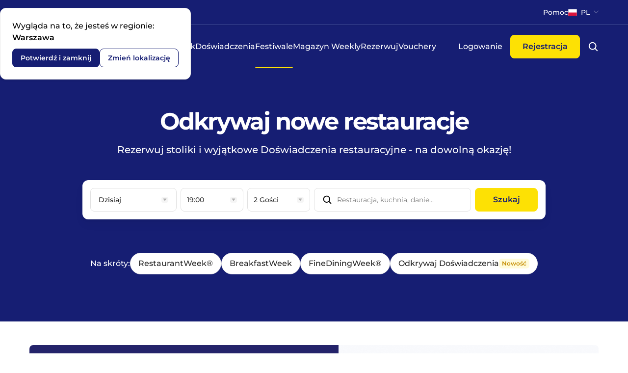

--- FILE ---
content_type: text/html; charset=utf-8
request_url: https://week.pl/
body_size: 72325
content:
<!DOCTYPE html><html lang="pl"><head><meta charSet="utf-8" data-next-head=""/><meta name="viewport" content="width=device-width" data-next-head=""/><meta name="viewport" content="width=device-width, initial-scale=1.0"/><meta name="description" content="Rezerwuj topowe restauracje w okazyjnej cenie. Odkryj popisowe menu Chefów i najpopularniejszy Festiwal restauracji na świecie - RestaurantWeek®."/><meta property="og:image" content="https://week.pl/assets/week_share.png"/><meta property="og:title" content="Nr1 REZERWACJE ONLINE I FESTIWALE | Week"/><meta property="og:description" content="Rezerwuj topowe restauracje w okazyjnej cenie. Odkryj popisowe menu Chefów i najpopularniejszy Festiwal restauracji na świecie - RestaurantWeek®."/><meta property="og:site_name" content="Week.pl"/><meta property="og:type" content="website"/><link rel="shortcut icon" href="/favicon.png?BGhhkG6"/><meta name="apple-itunes-app" content="app-id=1490565530, affiliate-data=restaurantclub"/><meta name="facebook-domain-verification" content="h3qy4e8vlegdngh8aa9l4f60dewdj2"/><title data-next-head="">Nr1 REZERWACJE ONLINE I FESTIWALE | Week</title><meta name="robots" content="index,follow" data-next-head=""/><meta name="description" content="Rezerwuj topowe restauracje w okazyjnej cenie. Odkryj popisowe menu Chefów i najpopularniejszy Festiwal restauracji na świecie - RestaurantWeek®." data-next-head=""/><link rel="alternate" hrefLang="en" href="https://week.pl/en/" data-next-head=""/><link rel="alternate" hrefLang="pl" href="https://week.pl/" data-next-head=""/><link rel="alternate" hrefLang="uk" href="https://week.pl/uk/" data-next-head=""/><link rel="alternate" hrefLang="x-default" href="https://week.pl/" data-next-head=""/><meta property="og:title" content="Nr1 REZERWACJE ONLINE I FESTIWALE | Week" data-next-head=""/><meta property="og:description" content="Rezerwuj topowe restauracje w okazyjnej cenie. Odkryj popisowe menu Chefów i najpopularniejszy Festiwal restauracji na świecie - RestaurantWeek®." data-next-head=""/><meta property="og:url" content="https://week.pl" data-next-head=""/><meta property="og:image" content="https://week.pl/assets/week_share.png" data-next-head=""/><meta property="og:image:alt" content="week_share" data-next-head=""/><meta property="og:image:type" content="image/png" data-next-head=""/><meta property="og:site_name" content="Week.pl" data-next-head=""/><link rel="icon" href="/favicon.png?BGhhkG6" data-next-head=""/><link rel="apple-touch-icon" href="/favicon.png?BGhhkG6" data-next-head=""/><script defer="" data-next-head="">window.__APOLLO_STATE__={"CookieRegion:5":{"__typename":"CookieRegion","id":"5","name":"Warszawa","isProposed":true},"ROOT_QUERY":{"__typename":"Query","selectedRegion":{"__ref":"CookieRegion:5"},"user":null,"clientConfigs":{"__typename":"ClientConfig","d2dDefaultReservableFrom":"2026-01-16T19:00:00+01:00","reservableExtraDefaultReservableFrom":"2026-01-16T19:00:00+01:00"},"regions({\"visible\":true})":[{"__ref":"Region:12"},{"__ref":"Region:17"},{"__ref":"Region:1"},{"__ref":"Region:4"},{"__ref":"Region:7"},{"__ref":"Region:10"},{"__ref":"Region:8"},{"__ref":"Region:3"},{"__ref":"Region:11"},{"__ref":"Region:6"},{"__ref":"Region:13"},{"__ref":"Region:5"},{"__ref":"Region:2"}],"collections({\"region_id\":\"5\",\"section_slug\":\"main-page-top\"})":{"__typename":"Collections","edges":[{"__typename":"CollectionEdge","node":{"__ref":"PolymorphicCollection:48"}},{"__typename":"CollectionEdge","node":{"__ref":"PolymorphicCollection:65"}}]},"ongoingFestivalEditions":[{"__ref":"FestivalEdition:70"},{"__ref":"FestivalEdition:72"},{"__ref":"FestivalEdition:71"}]},"Region:12":{"__typename":"Region","latitude":53.132345,"longitude":23.150811,"id":"12","name":"Białystok","hidden":false,"currentTenant":"api.week.pl","eventsEnabled":true},"Region:17":{"__typename":"Region","latitude":53.12457,"longitude":17.999498,"id":"17","name":"Bydgoszcz","hidden":false,"currentTenant":"api.week.pl","eventsEnabled":true},"Region:1":{"__typename":"Region","latitude":50.059777,"longitude":19.940115,"id":"1","name":"Kraków","hidden":false,"currentTenant":"api.week.pl","eventsEnabled":true},"Region:4":{"__typename":"Region","latitude":51.771836,"longitude":19.448252,"id":"4","name":"Łódź","hidden":false,"currentTenant":"api.week.pl","eventsEnabled":true},"Region:7":{"__typename":"Region","latitude":51.24511,"longitude":22.554566,"id":"7","name":"Lubelskie","hidden":false,"currentTenant":"api.week.pl","eventsEnabled":true},"Region:10":{"__typename":"Region","latitude":52.406847,"longitude":16.902805,"id":"10","name":"Poznań","hidden":false,"currentTenant":"api.week.pl","eventsEnabled":true},"Region:8":{"__typename":"Region","latitude":50.035324,"longitude":22.001692,"id":"8","name":"Rzeszów","hidden":false,"currentTenant":"api.week.pl","eventsEnabled":true},"Region:3":{"__typename":"Region","latitude":50.259265,"longitude":19.018393,"id":"3","name":"Śląsk","hidden":false,"currentTenant":"api.week.pl","eventsEnabled":true},"Region:11":{"__typename":"Region","latitude":53.43024,"longitude":14.542543,"id":"11","name":"Szczecin","hidden":false,"currentTenant":"api.week.pl","eventsEnabled":true},"Region:6":{"__typename":"Region","latitude":54.352321,"longitude":18.651094,"id":"6","name":"Trójmiasto","hidden":false,"currentTenant":"api.week.pl","eventsEnabled":true},"Region:13":{"__typename":"Region","latitude":53.773578,"longitude":20.481937,"id":"13","name":"Warmia i Mazury","hidden":false,"currentTenant":"api.week.pl","eventsEnabled":true},"Region:5":{"__typename":"Region","latitude":52.221841,"longitude":21.019028,"id":"5","name":"Warszawa","hidden":false,"currentTenant":"api.week.pl","eventsEnabled":true},"Region:2":{"__typename":"Region","latitude":51.108809,"longitude":17.032015,"id":"2","name":"Wrocław","hidden":false,"currentTenant":"api.week.pl","eventsEnabled":true},"PolymorphicCollection:48":{"__typename":"PolymorphicCollection","id":"48","category":"FESTIVALEDITIONRESTAURANT","position":1,"title":"Polecane restauracje","festivalEdition":{"__typename":"FestivalEdition","festival":{"__typename":"Festival","code":"rw","slug":"restaurant-week"}},"restaurants":[],"reservableExtras":[],"elements":[{"__typename":"CollectionElement","elementId":"11623","elementType":"FestivalEditionRestaurant"},{"__typename":"CollectionElement","elementId":"12087","elementType":"FestivalEditionRestaurant"},{"__typename":"CollectionElement","elementId":"12140","elementType":"FestivalEditionRestaurant"},{"__typename":"CollectionElement","elementId":"12191","elementType":"FestivalEditionRestaurant"}],"section":{"__typename":"Section","slug":"main-page-top"}},"PolymorphicCollection:65":{"__typename":"PolymorphicCollection","id":"65","category":"FESTIVALEDITIONRESTAURANT","position":1,"title":"Polecane restauracje","festivalEdition":{"__typename":"FestivalEdition","festival":{"__typename":"Festival","code":"bw","slug":"breakfast-week"}},"restaurants":[],"reservableExtras":[],"elements":[{"__typename":"CollectionElement","elementId":"11886","elementType":"FestivalEditionRestaurant"},{"__typename":"CollectionElement","elementId":"12042","elementType":"FestivalEditionRestaurant"},{"__typename":"CollectionElement","elementId":"12040","elementType":"FestivalEditionRestaurant"},{"__typename":"CollectionElement","elementId":"12013","elementType":"FestivalEditionRestaurant"}],"section":{"__typename":"Section","slug":"main-page-top"}},"Metadata:83":{"__typename":"Metadata","id":"83","key":"giftSale","value":"false"},"Metadata:85":{"__typename":"Metadata","id":"85","key":"giftTitle","value":"RestaurantWeek® 2026"},"Metadata:84":{"__typename":"Metadata","id":"84","key":"fakePrice","value":"179.96"},"Festival:1":{"__typename":"Festival","id":"1","code":"rw","url":"https://restaurantweek.pl","name":"RestaurantWeek®","slogan":"Najlepsze restauracje, festiwalowa cena!","about":"Największy Festiwal restauracyjny na świecie!\n\nNajlepsi Chefowie przygotowują popisowe trzydaniowe doświadczenie festiwalowe z cocktailem w prezencie. Odkrywaj setki restauracji dzięki wygodnym i szybkim rezerwacjom online.","shortDescription":"3-daniowe doświadczenie restauracyjne","slug":"restaurant-week","image":{"__typename":"ImageFile","preview":"https://imgproxy.restaurantclub.pl/dcrVQ9XoVLeet-L1EpJUqohgyAtj2sIDyrBdslSHByY/rs:fit:500:/plain/gs://cdn.restaurantclub.pl/store/91cdeff93cce2515da83781845782366.png"}},"SlotDefinition:15698":{"__typename":"SlotDefinition","id":"15698","possibleSlots":[720]},"SlotDefinition:15699":{"__typename":"SlotDefinition","id":"15699","possibleSlots":[825]},"SlotDefinition:15700":{"__typename":"SlotDefinition","id":"15700","possibleSlots":[930]},"SlotDefinition:15701":{"__typename":"SlotDefinition","id":"15701","possibleSlots":[1035]},"SlotDefinition:15702":{"__typename":"SlotDefinition","id":"15702","possibleSlots":[1140]},"SlotDefinition:15703":{"__typename":"SlotDefinition","id":"15703","possibleSlots":[1245]},"FestivalEdition:70":{"__typename":"FestivalEdition","id":"70","code":"RWP26W","price":79.98,"startsAt":"2026-03-04T00:00:00+01:00","endsAt":"2026-04-22T00:00:00+02:00","state":"VOUCHER","minPeopleCount":2,"maxPeopleCount":8,"menuPositions":[{"__typename":"FestivalEditionMenuPosition","label":"Przystawka"},{"__typename":"FestivalEditionMenuPosition","label":"Danie główne"},{"__typename":"FestivalEditionMenuPosition","label":"Deser"}],"metadatas":[{"__ref":"Metadata:83"},{"__ref":"Metadata:85"},{"__ref":"Metadata:84"}],"festival":{"__ref":"Festival:1"},"slots":[{"__ref":"SlotDefinition:15698"},{"__ref":"SlotDefinition:15699"},{"__ref":"SlotDefinition:15700"},{"__ref":"SlotDefinition:15701"},{"__ref":"SlotDefinition:15702"},{"__ref":"SlotDefinition:15703"}]},"Metadata:80":{"__typename":"Metadata","id":"80","key":"giftTitle","value":"FineDiningWeek® 2026"},"Metadata:81":{"__typename":"Metadata","id":"81","key":"fakePrice","value":"398.00"},"Festival:2":{"__typename":"Festival","id":"2","code":"fdw","url":"https://finediningweek.pl","name":"FineDiningWeek®","slogan":"Najlepsze restauracje, festiwalowa cena!","about":"Autorskie 3 lub 5-daniowe menu stworzone przez wybitnych Chefów + festiwalowy cocktail. Eksploruj najlepsze restauracje i doświadczaj kulinarnych przeżyć bez konieczności przejmowania się wysokimi kosztami.","shortDescription":"5-daniowe menu degustacyjne","slug":"fine-dining-week","image":{"__typename":"ImageFile","preview":"https://imgproxy.restaurantclub.pl/dg3h0tgWvDl3WbLhaoE9joe3gQTweO0b6IRA6K7wbcY/rs:fit:500:/plain/gs://cdn.restaurantclub.pl/store/862439b2824505f8a73a4f82ed0a9460.png"}},"SlotDefinition:15607":{"__typename":"SlotDefinition","id":"15607","possibleSlots":[825]},"SlotDefinition:15608":{"__typename":"SlotDefinition","id":"15608","possibleSlots":[960]},"SlotDefinition:15609":{"__typename":"SlotDefinition","id":"15609","possibleSlots":[1095]},"SlotDefinition:15610":{"__typename":"SlotDefinition","id":"15610","possibleSlots":[1230]},"FestivalEdition:72":{"__typename":"FestivalEdition","id":"72","code":"FDW26","price":189,"startsAt":"2026-07-01T00:00:00+02:00","endsAt":"2026-08-13T00:00:00+02:00","state":"VOUCHER","minPeopleCount":2,"maxPeopleCount":4,"menuPositions":[{"__typename":"FestivalEditionMenuPosition","label":"Pozycja 1"},{"__typename":"FestivalEditionMenuPosition","label":"Pozycja 2"},{"__typename":"FestivalEditionMenuPosition","label":"Pozycja 3"},{"__typename":"FestivalEditionMenuPosition","label":"Pozycja 4"},{"__typename":"FestivalEditionMenuPosition","label":"Pozycja 5"},{"__typename":"FestivalEditionMenuPosition","label":"Pozycja 6"}],"metadatas":[{"__ref":"Metadata:80"},{"__ref":"Metadata:81"}],"festival":{"__ref":"Festival:2"},"slots":[{"__ref":"SlotDefinition:15607"},{"__ref":"SlotDefinition:15608"},{"__ref":"SlotDefinition:15609"},{"__ref":"SlotDefinition:15610"}]},"SlotDefinition:15644":{"__typename":"SlotDefinition","id":"15644","possibleSlots":[720]},"SlotDefinition:15645":{"__typename":"SlotDefinition","id":"15645","possibleSlots":[825]},"SlotDefinition:15646":{"__typename":"SlotDefinition","id":"15646","possibleSlots":[930]},"SlotDefinition:15647":{"__typename":"SlotDefinition","id":"15647","possibleSlots":[1035]},"SlotDefinition:15648":{"__typename":"SlotDefinition","id":"15648","possibleSlots":[1140]},"SlotDefinition:15649":{"__typename":"SlotDefinition","id":"15649","possibleSlots":[1245]},"FestivalEdition:71":{"__typename":"FestivalEdition","id":"71","code":"RWP26J","price":79.98,"startsAt":"2026-10-07T00:00:00+02:00","endsAt":"2026-11-22T00:00:00+01:00","state":"INCOMING","minPeopleCount":2,"maxPeopleCount":6,"menuPositions":[{"__typename":"FestivalEditionMenuPosition","label":"Przystawka"},{"__typename":"FestivalEditionMenuPosition","label":"Danie Główne"},{"__typename":"FestivalEditionMenuPosition","label":"Deser"}],"metadatas":[],"festival":{"__ref":"Festival:1"},"slots":[{"__ref":"SlotDefinition:15644"},{"__ref":"SlotDefinition:15645"},{"__ref":"SlotDefinition:15646"},{"__ref":"SlotDefinition:15647"},{"__ref":"SlotDefinition:15648"},{"__ref":"SlotDefinition:15649"}]}};</script><link rel="preload" href="/fonts/Montserrat-Regular.woff2" as="font" type="font/woff2" crossorigin="anonymous"/><link rel="preload" href="/fonts/Montserrat-Medium.woff2" as="font" type="font/woff2" crossorigin="anonymous"/><link rel="preload" href="/fonts/Montserrat-SemiBold.woff2" as="font" type="font/woff2" crossorigin="anonymous"/><link rel="preload" href="/fonts/Montserrat-Bold.woff2" as="font" type="font/woff2" crossorigin="anonymous"/><link data-next-font="" rel="preconnect" href="/" crossorigin="anonymous"/><link rel="preload" href="/_next/static/css/5ace2ac185a3fbce.css" as="style"/><link rel="stylesheet" href="/_next/static/css/5ace2ac185a3fbce.css" data-n-g=""/><noscript data-n-css=""></noscript><script defer="" nomodule="" src="/_next/static/chunks/polyfills-42372ed130431b0a.js"></script><script src="/_next/static/chunks/webpack-a19844502dd5707e.js" defer=""></script><script src="/_next/static/chunks/framework-18daafe25142836e.js" defer=""></script><script src="/_next/static/chunks/main-88b4c43a7e4623a9.js" defer=""></script><script src="/_next/static/chunks/pages/_app-6f58eef347b4b137.js" defer=""></script><script src="/_next/static/chunks/7413-c48e29799aeb8592.js" defer=""></script><script src="/_next/static/chunks/pages/index-d6a978a5c3774453.js" defer=""></script><script src="/_next/static/uj46Mp_XmR_sGPaavlbAo/_buildManifest.js" defer=""></script><script src="/_next/static/uj46Mp_XmR_sGPaavlbAo/_ssgManifest.js" defer=""></script></head><body id="root"><noscript><iframe src="https://www.googletagmanager.com/ns.html?id=GTM-TBKQM48" height="0" width="0" style="display:none;visibility:hidden"></iframe></noscript><div id="__next"><div style="height:0" id="coupon-bar-widget-a43507ff-a4b8-4594-90a9-49d2b6cae3b5"><div class="commonninja_component pid-a43507ff-a4b8-4594-90a9-49d2b6cae3b5"></div></div><div style="height:0" id="coupon-bar-widget-d3e673da-e1a4-46d4-ae7b-6fa775a343ce"><div class="commonninja_component pid-d3e673da-e1a4-46d4-ae7b-6fa775a343ce"></div></div><div style="height:0" id="coupon-bar-widget-223e85c6-2aa8-48c4-b62e-997bde5b5fd3"><div class="commonninja_component pid-223e85c6-2aa8-48c4-b62e-997bde5b5fd3"></div></div><div data-scope="toast" data-part="group" dir="ltr" tabindex="-1" aria-label="top-end Notifications alt+T" id="toast-group:top-end" data-placement="top-end" data-side="top" data-align="end" aria-live="polite" role="region" style="position:fixed;pointer-events:none;display:flex;flex-direction:column;--gap:16px;--first-height:0px;z-index:2147483647;align-items:flex-end;top:max(env(safe-area-inset-top, 0px), 10px);inset-inline-end:calc(env(safe-area-inset-right, 0px) + 10px)"></div><style data-emotion="css d81eqk">.css-d81eqk{position:fixed;width:100vw;height:100vw;background:transparent;pointer-events:none;z-index:100;}</style><div class="css-d81eqk e1suuelw2"><style data-emotion="css 10bu0qy">.css-10bu0qy{position:absolute;opacity:0;}</style><div class="css-10bu0qy e1suuelw1"><style data-emotion="css b94zdx">.css-b94zdx{width:1rem;height:1rem;}</style><style data-emotion="css z6givt animation-lyxxfb">.css-z6givt{display:inline-block;width:1.5rem;height:1.5rem;margin:0 auto;border:3px solid rgba(128,128,128,0.7);border-radius:50%;border-left-color:gray;-webkit-transform:rotate(45deg);-moz-transform:rotate(45deg);-ms-transform:rotate(45deg);transform:rotate(45deg);-webkit-animation:animation-lyxxfb 2s -1s infinite;animation:animation-lyxxfb 2s -1s infinite;width:1rem;height:1rem;}@-webkit-keyframes animation-lyxxfb{from{-webkit-transform:rotate(0deg);-moz-transform:rotate(0deg);-ms-transform:rotate(0deg);transform:rotate(0deg);}to{-webkit-transform:rotate(360deg);-moz-transform:rotate(360deg);-ms-transform:rotate(360deg);transform:rotate(360deg);}}@keyframes animation-lyxxfb{from{-webkit-transform:rotate(0deg);-moz-transform:rotate(0deg);-ms-transform:rotate(0deg);transform:rotate(0deg);}to{-webkit-transform:rotate(360deg);-moz-transform:rotate(360deg);-ms-transform:rotate(360deg);transform:rotate(360deg);}}</style><span color="gray" class="e1suuelw0 css-z6givt e182dx3b0"></span></div></div><style data-emotion="css-global 289ygp">@font-face{font-family:Montserrat;font-style:normal;font-weight:400;font-display:swap;src:local(''),url('/fonts/Montserrat-Regular.woff2') format('woff2');}@font-face{font-family:Montserrat;font-style:normal;font-weight:500;font-display:swap;src:local(''),url('/fonts/Montserrat-Medium.woff2') format('woff2');}@font-face{font-family:Montserrat;font-style:normal;font-weight:600;font-display:swap;src:local(''),url('/fonts/Montserrat-SemiBold.woff2') format('woff2');}@font-face{font-family:Montserrat;font-style:normal;font-weight:700;font-display:swap;src:local(''),url('/fonts/Montserrat-Bold.woff2') format('woff2');}*{border:none;box-sizing:border-box;-webkit-font-smoothing:antialiased;-moz-osx-font-smoothing:grayscale;}html{font-size:16px;height:100%;}body{font-size:0.875rem;font-family:'Montserrat',sans-serif;height:100%;margin:0;display:-webkit-box;display:-webkit-flex;display:-ms-flexbox;display:flex;-webkit-flex-direction:column;-ms-flex-direction:column;flex-direction:column;font-weight:400;width:100vw;overflow-x:hidden;}a{color:inherit;-webkit-text-decoration:none;text-decoration:none;}a:hover,a:active,a:focus{color:inherit;-webkit-text-decoration:none;text-decoration:none;}input:focus,textarea:focus,button:focus,input:active,textarea:active,button:active{outline:none;}button{background:none;box-shadow:none;padding:0;font-family:inherit;}input,textarea,button,select,a{-webkit-tap-highlight-color:transparent;}input::-ms-reveal{display:none;}h1,h2,h3,h4,h5,h6,ul,p{margin:0;}ul,ol{padding:0;}li{list-style:none;}strong{font-weight:600;}.tooltip-animation-enter{opacity:0;-webkit-transform:scale(0.9);-moz-transform:scale(0.9);-ms-transform:scale(0.9);transform:scale(0.9);}.tooltip-animation-enter-active{opacity:1;-webkit-transform:scale(1);-moz-transform:scale(1);-ms-transform:scale(1);transform:scale(1);-webkit-transition:-webkit-transform 0.2s cubic-bezier(0.4, 0, 0.35, 1.3),opacity 0.2s ease-in-out;transition:transform 0.2s cubic-bezier(0.4, 0, 0.35, 1.3),opacity 0.2s ease-in-out;}.tooltip-animation-exit{opacity:1;-webkit-transform:scale(1);-moz-transform:scale(1);-ms-transform:scale(1);transform:scale(1);}.tooltip-animation-exit-active{opacity:0;-webkit-transform:scale(0.9);-moz-transform:scale(0.9);-ms-transform:scale(0.9);transform:scale(0.9);-webkit-transition:-webkit-transform 0.2s cubic-bezier(0.5, -0.3, 0.6, 1),opacity 0.2s ease-in-out;transition:transform 0.2s cubic-bezier(0.5, -0.3, 0.6, 1),opacity 0.2s ease-in-out;}.checkout-summary-bottom-sheet [data-rsbs-header='true']{z-index:0;}#cc-main{--cc-btn-primary-bg:#161e73;--cc-btn-primary-hover-bg:#333b86;--cc-btn-secondary-bg:#ffffff;--cc-btn-secondary-hover-bg:#333b86;--cc-btn-secondary-border-color:#161e73;--cc-btn-secondary-color:#161e73;--cc-btn-secondary-hover-color:#ffffff;--cc-btn-border-radius:0.5rem;--cc-primary-color:#242424;--cc-secondary-color:#4b4b4b;}#cc-main .cm--bar .cm__btns{-webkit-box-pack:center;-ms-flex-pack:center;-webkit-justify-content:center;justify-content:center;-webkit-flex-direction:column!important;-ms-flex-direction:column!important;flex-direction:column!important;gap:0.375rem;}#cc-main .cm--bar .cm__btns .cm__btn-group{-webkit-flex-direction:column!important;-ms-flex-direction:column!important;flex-direction:column!important;gap:0.75rem;}@media (min-width: 600px){#cc-main .cm--bar .cm__btns .cm__btn-group{gap:0;}}@media (min-width: 600px){#cc-main .cm--bar .cm__btns{-webkit-flex-direction:row-reverse!important;-ms-flex-direction:row-reverse!important;flex-direction:row-reverse!important;gap:0;}#cc-main .cm--bar .cm__btns >*:first-child{-webkit-flex:2;-ms-flex:2;flex:2;}#cc-main .cm--bar .cm__btns >*:nth-child(2){-webkit-flex:1;-ms-flex:1;flex:1;}}#cc-main .cm__btn{padding:0.875rem 2rem;font-size:0.875rem;line-height:0.9625rem;font-weight:500;letter-spacing:0em;}[data-rsbs-root]{--rsbs-backdrop-bg:rgba(0, 0, 0, 0.5);--rsbs-bg:#fff;--rsbs-handle-bg:hsla(0, 0%, 0%, 0.14);--rsbs-max-w:auto;--rsbs-ml:env(safe-area-inset-left);--rsbs-mr:env(safe-area-inset-right);--rsbs-overlay-rounded:0;}[data-rsbs-overlay]{border-top-left-radius:16px;border-top-left-radius:var(--rsbs-overlay-rounded, 16px);border-top-right-radius:16px;border-top-right-radius:var(--rsbs-overlay-rounded, 16px);display:-webkit-box;display:-webkit-flex;display:-ms-flexbox;display:flex;background:#fff;background:var(--rsbs-bg, #fff);-webkit-flex-direction:column;-ms-flex-direction:column;flex-direction:column;height:0px;height:var(--rsbs-overlay-h, 0px);-webkit-transform:translate3d(0, 0px, 0);-moz-transform:translate3d(0, 0px, 0);-ms-transform:translate3d(0, 0px, 0);transform:translate3d(0, 0px, 0);-webkit-transform:translate3d(0, var(--rsbs-overlay-translate-y, 0px), 0);-moz-transform:translate3d(0, var(--rsbs-overlay-translate-y, 0px), 0);-ms-transform:translate3d(0, var(--rsbs-overlay-translate-y, 0px), 0);transform:translate3d(0, var(--rsbs-overlay-translate-y, 0px), 0);will-change:height;}[data-rsbs-overlay]:focus{outline:none;}[data-rsbs-is-blocking='false'] [data-rsbs-overlay]{box-shadow:0 -5px 60px 0 rgba(38, 89, 115, 0.11),0 -1px 0 rgba(38, 89, 115, 0.05);}[data-rsbs-overlay],[data-rsbs-root]:after{max-width:auto;max-width:var(--rsbs-max-w, auto);margin-left:env(safe-area-inset-left);margin-left:var(--rsbs-ml, env(safe-area-inset-left));margin-right:env(safe-area-inset-right);margin-right:var(--rsbs-mr, env(safe-area-inset-right));}[data-rsbs-overlay],[data-rsbs-backdrop],[data-rsbs-root]:after{z-index:3;-ms-scroll-chaining:none;overscroll-behavior:none;touch-action:none;position:fixed;right:0;bottom:0;left:0;-webkit-user-select:none;-moz-user-select:none;-ms-user-select:none;-webkit-user-select:none;-moz-user-select:none;-ms-user-select:none;user-select:none;-webkit-tap-highlight-color:transparent;-webkit-touch-callout:none;}[data-rsbs-backdrop]{top:-60px;bottom:-60px;background-color:rgba(0, 0, 0, 0.6);background-color:var(--rsbs-backdrop-bg, rgba(0, 0, 0, 0.6));will-change:opacity;cursor:pointer;opacity:1;}[data-rsbs-is-dismissable='false'] [data-rsbs-backdrop]{cursor:ns-resize;}[data-rsbs-root]:after{content:'';pointer-events:none;background:#fff;background:var(--rsbs-bg, #fff);height:1px;transform-origin:bottom;-webkit-transform:scale3d(1, 0, 1);-moz-transform:scale3d(1, 0, 1);-ms-transform:scale3d(1, 0, 1);transform:scale3d(1, 0, 1);-webkit-transform:scale3d(1, var(--rsbs-antigap-scale-y, 0), 1);-moz-transform:scale3d(1, var(--rsbs-antigap-scale-y, 0), 1);-ms-transform:scale3d(1, var(--rsbs-antigap-scale-y, 0), 1);transform:scale3d(1, var(--rsbs-antigap-scale-y, 0), 1);will-change:transform;}[data-rsbs-footer],[data-rsbs-header]{-webkit-flex-shrink:0;-ms-flex-negative:0;flex-shrink:0;cursor:ns-resize;padding:16px;}[data-rsbs-header]{-webkit-user-select:none;-moz-user-select:none;-ms-user-select:none;-webkit-user-select:none;-moz-user-select:none;-ms-user-select:none;user-select:none;z-index:1;padding-top:calc(20px + env(safe-area-inset-top));padding-bottom:0;}[data-rsbs-header]:after{content:'';display:block;width:100%;height:1px;background-color:#E1E1E1;margin-top:16px;}@media (-webkit-min-device-pixel-ratio: 2),(min-resolution: 2dppx){[data-rsbs-header]:before{-webkit-transform:translateX(-50%) scaleY(0.75);-moz-transform:translateX(-50%) scaleY(0.75);-ms-transform:translateX(-50%) scaleY(0.75);transform:translateX(-50%) scaleY(0.75);}}[data-rsbs-has-header='false'] [data-rsbs-header]{box-shadow:none;padding-top:calc(12px + env(safe-area-inset-top));}[data-rsbs-scroll]{-webkit-flex-shrink:1;-ms-flex-negative:1;flex-shrink:1;-webkit-box-flex:1;-webkit-flex-grow:1;-ms-flex-positive:1;flex-grow:1;-webkit-tap-highlight-color:revert;-webkit-touch-callout:revert;-webkit-user-select:auto;-ms-user-select:auto;-moz-user-select:auto;-webkit-user-select:auto;-moz-user-select:auto;-ms-user-select:auto;user-select:auto;overflow:auto;-ms-scroll-chaining:none;overscroll-behavior:contain;-webkit-overflow-scrolling:touch;}[data-rsbs-scroll]:focus{outline:none;}[data-rsbs-has-footer='false'] [data-rsbs-content]{padding:0 16px calc(48px + env(safe-area-inset-bottom));}[data-rsbs-content]{overflow:hidden;}[data-rsbs-footer]{box-shadow:0 -1px 0 rgba(46, 59, 66, calc(1 * 0.125)),0 2px 0 #fff;box-shadow:0 -1px 0 rgba(46, 59, 66, calc(var(--rsbs-content-opacity, 1) * 0.125)),0 2px 0 var(--rsbs-bg, #fff);overflow:hidden;z-index:1;padding-bottom:calc(16px + env(safe-area-inset-bottom));}[data-rsbs-is-dismissable='true'] [data-rsbs-header]>*,[data-rsbs-is-dismissable='true'] [data-rsbs-scroll]>*,[data-rsbs-is-dismissable='true'] [data-rsbs-footer]>*,[data-rsbs-is-dismissable='false'][data-rsbs-state='opening'] [data-rsbs-header]>*,[data-rsbs-is-dismissable='false'][data-rsbs-state='closing'] [data-rsbs-header]>*,[data-rsbs-is-dismissable='false'][data-rsbs-state='opening'] [data-rsbs-scroll]>*,[data-rsbs-is-dismissable='false'][data-rsbs-state='closing'] [data-rsbs-scroll]>*,[data-rsbs-is-dismissable='false'][data-rsbs-state='opening'] [data-rsbs-footer]>*,[data-rsbs-is-dismissable='false'][data-rsbs-state='closing'] [data-rsbs-footer]>*{opacity:1;opacity:var(--rsbs-content-opacity, 1);}[data-rsbs-is-dismissable='true'] [data-rsbs-backdrop],[data-rsbs-is-dismissable='false'][data-rsbs-state='opening'] [data-rsbs-backdrop],[data-rsbs-is-dismissable='false'][data-rsbs-state='closing'] [data-rsbs-backdrop]{opacity:1;opacity:var(--rsbs-backdrop-opacity, 1);}[data-rsbs-state='closed'],[data-rsbs-state='closing']{pointer-events:none;}</style><style data-emotion="css 7ybuad">.css-7ybuad{display:-webkit-box;display:-webkit-flex;display:-ms-flexbox;display:flex;-webkit-flex-direction:column;-ms-flex-direction:column;flex-direction:column;width:100vw;max-width:100vw;overflow:hidden;background:#161E73;margin:0 auto;}.css-7ybuad .eprcqeh2{left:50%;-webkit-transform:translate(-50%);-moz-transform:translate(-50%);-ms-transform:translate(-50%);transform:translate(-50%);background:#495499;}</style><header class="css-7ybuad e4yf7a711"><style data-emotion="css l9hk58">.css-l9hk58{width:100%;padding-left:1rem;padding-right:1rem;max-width:1440px;margin:0 auto;background-color:#161E73;}@media (min-width: 600px){.css-l9hk58{padding-left:2.87rem;padding-right:2.87rem;}}@media (min-width: 1205px){.css-l9hk58{padding-left:3.75rem;padding-right:3.75rem;}}@media (min-width: 1440px){.css-l9hk58{padding-left:5rem;padding-right:5rem;}}</style><div class="css-l9hk58 e4yf7a710"><style data-emotion="css m9dssa">.css-m9dssa{display:-webkit-box;display:-webkit-flex;display:-ms-flexbox;display:flex;max-width:1440px;padding:0.875rem 0;color:#FFFFFF;width:100%;-webkit-box-pack:justify;-webkit-justify-content:space-between;justify-content:space-between;margin:auto;}@media (max-width: 1205px){.css-m9dssa{display:none;}}</style><div class="css-m9dssa e4yf7a79"><style data-emotion="css 1l1xjae">.css-1l1xjae{display:-webkit-box;display:-webkit-flex;display:-ms-flexbox;display:flex;-webkit-align-items:center;-webkit-box-align:center;-ms-flex-align:center;align-items:center;width:100%;gap:1.5rem;}.css-1l1xjae h6{width:100%;display:-webkit-box;display:-webkit-flex;display:-ms-flexbox;display:flex;-webkit-box-flex:0;-webkit-flex-grow:0;-ms-flex-positive:0;flex-grow:0;}</style><div class="css-1l1xjae e18wtpjx1"><a href="/vouchers"><style data-emotion="css 1yz4qrj">.css-1yz4qrj{font-weight:400;letter-spacing:0;font-size:16px;line-height:24px;width:-webkit-fit-content;width:-moz-fit-content;width:fit-content;display:block;color:#FFFFFF;cursor:pointer;position:relative;-webkit-transition:color 0.2s;transition:color 0.2s;font-weight:500;letter-spacing:0;font-size:14px;line-height:22px;}.css-1yz4qrj::after{content:'';position:absolute;bottom:0;left:0;width:100%;height:1px;background-color:transparent;-webkit-transition:background-color 0.2s;transition:background-color 0.2s;}.css-1yz4qrj:hover{color:#FFFFFF;}.css-1yz4qrj:hover::after{background-color:#FFFFFF;}</style><div color="white" class="css-1yz4qrj e18wtpjx0">Vouchery</div></a><a href="/weekly"><div color="white" class="css-1yz4qrj e18wtpjx0">Weekly</div></a><div class="separator" style="flex-grow:1"></div><a href="/faq"><div color="white" class="css-1yz4qrj e18wtpjx0">Pomoc</div></a><style data-emotion="css sbtdkf">.css-sbtdkf{width:-webkit-fit-content;width:-moz-fit-content;width:fit-content;height:-webkit-fit-content;height:-moz-fit-content;height:fit-content;-webkit-flex-shrink:0;-ms-flex-negative:0;flex-shrink:0;position:relative;display:-webkit-box;display:-webkit-flex;display:-ms-flexbox;display:flex;}.css-sbtdkf::before{position:absolute;content:' ';width:100%;height:300%;background:transparent;pointer-events:none;z-index:10;top:50%;left:50%;-webkit-transform:translate(-50%, -50%);-moz-transform:translate(-50%, -50%);-ms-transform:translate(-50%, -50%);transform:translate(-50%, -50%);}@media (min-width: 600px){.css-sbtdkf::before{width:300%;}}</style><div id="showOnTriggerView" class="css-sbtdkf eiqmo5j1"><style data-emotion="css 1gwtmw5">.css-1gwtmw5{display:-webkit-box;display:-webkit-flex;display:-ms-flexbox;display:flex;-webkit-align-items:center;-webkit-box-align:center;-ms-flex-align:center;align-items:center;}.css-1gwtmw5 .eosopxn5{margin-right:0.5rem;margin-left:0.5rem;}.css-1gwtmw5 img{height:0.6rem;-webkit-filter:invert(100%) sepia(0%) saturate(7448%) hue-rotate(359deg) brightness(97%) contrast(109%);filter:invert(100%) sepia(0%) saturate(7448%) hue-rotate(359deg) brightness(97%) contrast(109%);opacity:0.34;-webkit-transform:rotate(-90deg);-moz-transform:rotate(-90deg);-ms-transform:rotate(-90deg);transform:rotate(-90deg);}</style><div class="css-1gwtmw5 ehuubxr3"><style data-emotion="css k7chvl">.css-k7chvl{cursor:pointer;display:-webkit-box;display:-webkit-flex;display:-ms-flexbox;display:flex;-webkit-align-items:center;-webkit-box-align:center;-ms-flex-align:center;align-items:center;}</style><div class="css-k7chvl ehuubxr2"><span class="fi fi-pl"></span><style data-emotion="css e4sgjl">.css-e4sgjl{font-weight:500;letter-spacing:0;font-size:14px;line-height:22px;}</style><div font-weight="medium" class="css-e4sgjl eosopxn5">PL</div><img data-icon="arrow" src="/_next/static/88aabc54f320e4a7.svg#arrow" class="icon-arrow" alt="Icon arrow"/></div></div></div></div></div></div><style data-emotion="css 181i78h">.css-181i78h{height:1px;background:#F5F5F5;width:100vw;position:relative;display:block;-webkit-transform:translateX(-1rem);-moz-transform:translateX(-1rem);-ms-transform:translateX(-1rem);transform:translateX(-1rem);}@media (min-width: 1205px){.css-181i78h{-webkit-transform:translateX(-3.75rem);-moz-transform:translateX(-3.75rem);-ms-transform:translateX(-3.75rem);transform:translateX(-3.75rem);width:100vw;}}@media (min-width: 1440px){.css-181i78h{-webkit-transform:translateX(calc((100vw - 1280px)/-2));-moz-transform:translateX(calc((100vw - 1280px)/-2));-ms-transform:translateX(calc((100vw - 1280px)/-2));transform:translateX(calc((100vw - 1280px)/-2));}}.css-181i78h::after{content:'';position:absolute;bottom:0;left:0;width:100vw;min-width:100vw;z-index:1;height:1rem;background-color:transparent;box-shadow:0px 2px 2px rgba(0, 0, 0, 0.04);}</style><div class="css-181i78h eprcqeh2"></div><style data-emotion="css tcj6yv">.css-tcj6yv{width:100%;padding-left:1rem;padding-right:1rem;max-width:1440px;margin:0 auto;background:#161E73;}@media (min-width: 1205px){.css-tcj6yv{padding-left:3.75rem;padding-right:3.75rem;}}@media (min-width: 1440px){.css-tcj6yv{padding-left:5rem;padding-right:5rem;}}</style><div class="css-tcj6yv eprcqeh1"><style data-emotion="css 28pnmy">.css-28pnmy{display:-webkit-box;display:-webkit-flex;display:-ms-flexbox;display:flex;-webkit-box-pack:justify;-webkit-justify-content:space-between;justify-content:space-between;width:100%;color:#FFFFFF;margin:auto;height:5.5rem;}@media (max-width: 1205px){.css-28pnmy{height:3.75rem;margin:0;}}</style><div class="css-28pnmy e4yf7a78"><style data-emotion="css 1c08zhx">.css-1c08zhx{display:-webkit-box;display:-webkit-flex;display:-ms-flexbox;display:flex;height:100%;-webkit-align-items:center;-webkit-box-align:center;-ms-flex-align:center;align-items:center;gap:2.5rem;}</style><div class="css-1c08zhx e4yf7a71"><a href="/"><style data-emotion="css 4tps3t">.css-4tps3t{display:block;height:1.5rem;width:auto;}@media (min-width: 1205px){.css-4tps3t{height:2.5rem;}}</style><img src="/assets/logo/logo-club-white.svg?updatedAt=16-12-25" alt="Week" class="css-4tps3t ehc6d7z0"/></a><style data-emotion="css hlalf0">.css-hlalf0{display:none;}@media (min-width: 1205px){.css-hlalf0{display:block;}}</style><div class="css-hlalf0 e1vb0zat1"><div><div id="showOnTriggerView" class="css-sbtdkf eiqmo5j1"><style data-emotion="css 1t6jioz">.css-1t6jioz{display:-webkit-box;display:-webkit-flex;display:-ms-flexbox;display:flex;-webkit-align-items:center;-webkit-box-align:center;-ms-flex-align:center;align-items:center;-webkit-box-pack:center;-ms-flex-pack:center;-webkit-justify-content:center;justify-content:center;color:#242424;cursor:pointer;}</style><div class="css-1t6jioz eibyjr72"><style data-emotion="css 15t7koc">.css-15t7koc{color:#FFFFFF;font-weight:500;letter-spacing:0;font-size:14px;line-height:22px;}@media (min-width: 1205px){.css-15t7koc{font-weight:500;letter-spacing:0;font-size:16px;line-height:24px;}}</style><p class="css-15t7koc eibyjr71">Warszawa</p><style data-emotion="css 172woyr">.css-172woyr{background:transparent;padding:0;margin:0;display:-webkit-box;display:-webkit-flex;display:-ms-flexbox;display:flex;-webkit-box-pack:center;-ms-flex-pack:center;-webkit-justify-content:center;justify-content:center;-webkit-align-items:center;-webkit-box-align:center;-ms-flex-align:center;align-items:center;margin-left:0.5rem;cursor:pointer;}.css-172woyr img{height:0.6875rem;width:auto;-webkit-filter:invert(100%) sepia(0%) saturate(7448%) hue-rotate(359deg) brightness(97%) contrast(109%);filter:invert(100%) sepia(0%) saturate(7448%) hue-rotate(359deg) brightness(97%) contrast(109%);-webkit-transform:rotate(270deg);-moz-transform:rotate(270deg);-ms-transform:rotate(270deg);transform:rotate(270deg);-webkit-transition:0.1s ease;transition:0.1s ease;}</style><button class="css-172woyr eibyjr70"><img data-icon="arrow" src="/_next/static/88aabc54f320e4a7.svg#arrow" class="icon-arrow" alt="Icon arrow"/></button></div></div></div></div></div><style data-emotion="css 1j5nlcm">.css-1j5nlcm{display:-webkit-box;display:-webkit-flex;display:-ms-flexbox;display:flex;-webkit-align-items:center;-webkit-box-align:center;-ms-flex-align:center;align-items:center;height:100%;display:-webkit-box;display:-webkit-flex;display:-ms-flexbox;display:flex;-webkit-box-pack:end;-ms-flex-pack:end;-webkit-justify-content:flex-end;justify-content:flex-end;padding:0;}.css-1j5nlcm>*:not(:last-child){margin-right:calc(1.5rem / 2);}@media (min-width: 600px){.css-1j5nlcm>*:not(:last-child){margin-right:1.5rem;}}@media (min-width: 1205px){.css-1j5nlcm{display:none;}}</style><div class="css-1j5nlcm e4yf7a72"><style data-emotion="css ddxkf8">.css-ddxkf8{display:-webkit-box;display:-webkit-flex;display:-ms-flexbox;display:flex;-webkit-box-flex-wrap:wrap;-webkit-flex-wrap:wrap;-ms-flex-wrap:wrap;flex-wrap:wrap;-webkit-align-items:center;-webkit-box-align:center;-ms-flex-align:center;align-items:center;font-weight:500;letter-spacing:0;font-size:16px;line-height:24px;cursor:pointer;-webkit-transition:color 0.2s ease;transition:color 0.2s ease;text-align:center;height:100%;position:relative;}.css-ddxkf8 img{height:1.5rem;min-width:1.5rem;-webkit-filter:invert(100%) sepia(0%) saturate(7448%) hue-rotate(359deg) brightness(97%) contrast(109%);filter:invert(100%) sepia(0%) saturate(7448%) hue-rotate(359deg) brightness(97%) contrast(109%);}@media (min-width: 1205px){.css-ddxkf8 img{height:1.375rem;min-width:1.375rem;}}.css-ddxkf8::after{content:'';grid-row:3;position:absolute;bottom:0;left:-0.25rem;width:calc(100% + 0.5rem);height:3px;border-radius:3px 3px 0 0;background-color:transparent;-webkit-transition:background-color 0.3s;transition:background-color 0.3s;}</style><button class="css-ddxkf8 e4yf7a75"><img data-icon="hamburger" src="/_next/static/88aabc54f320e4a7.svg#hamburger" class="icon-hamburger" alt="Icon hamburger"/></button></div><style data-emotion="css yc5044">.css-yc5044{height:100%;display:none;-webkit-box-pack:center;-ms-flex-pack:center;-webkit-justify-content:center;justify-content:center;-webkit-align-items:center;-webkit-box-align:center;-ms-flex-align:center;align-items:center;width:100%;gap:1.5rem;}@media (min-width: 1205px){.css-yc5044{display:-webkit-box;display:-webkit-flex;display:-ms-flexbox;display:flex;}}@media (min-width: 1220px){.css-yc5044{margin-right:0;gap:2rem;}}.css-yc5044 .e4yf7a75{text-overflow:ellipsis;overflow:hidden;white-space:nowrap;}</style><div class="css-yc5044 e4yf7a70"><style data-emotion="css 8fpc1w">.css-8fpc1w{display:-webkit-box;display:-webkit-flex;display:-ms-flexbox;display:flex;-webkit-box-flex-wrap:wrap;-webkit-flex-wrap:wrap;-ms-flex-wrap:wrap;flex-wrap:wrap;-webkit-align-items:center;-webkit-box-align:center;-ms-flex-align:center;align-items:center;font-weight:500;letter-spacing:0;font-size:16px;line-height:24px;color:#FFFFFF;cursor:pointer;text-align:center;height:100%;position:relative;}.css-8fpc1w:hover{color:#FFFFFF;}.css-8fpc1w:hover::after{-webkit-transform:scaleY(1);-moz-transform:scaleY(1);-ms-transform:scaleY(1);transform:scaleY(1);}.css-8fpc1w::after{content:'';position:absolute;width:100%;-webkit-transform:scaleY(0);-moz-transform:scaleY(0);-ms-transform:scaleY(0);transform:scaleY(0);height:3px;border-radius:3px 3px 0 0;bottom:0;left:0;background-color:#FDE104;transform-origin:bottom;-webkit-transition:-webkit-transform 0.2s,opacity 0.2s;transition:transform 0.2s,opacity 0.2s;}</style><a href="/restaurants" class="css-8fpc1w e4yf7a76">Znajdź stolik</a><a href="/menu" class="css-8fpc1w e4yf7a76">Doświadczenia</a><style data-emotion="css 1b8sj16">.css-1b8sj16{display:-webkit-box;display:-webkit-flex;display:-ms-flexbox;display:flex;-webkit-box-flex-wrap:wrap;-webkit-flex-wrap:wrap;-ms-flex-wrap:wrap;flex-wrap:wrap;-webkit-align-items:center;-webkit-box-align:center;-ms-flex-align:center;align-items:center;font-weight:500;letter-spacing:0;font-size:16px;line-height:24px;color:#FFFFFF;cursor:pointer;text-align:center;height:100%;position:relative;}.css-1b8sj16:hover{color:#FFFFFF;}.css-1b8sj16:hover::after{-webkit-transform:scaleY(1);-moz-transform:scaleY(1);-ms-transform:scaleY(1);transform:scaleY(1);}.css-1b8sj16::after{content:'';position:absolute;width:100%;-webkit-transform:none;-moz-transform:none;-ms-transform:none;transform:none;height:3px;border-radius:3px 3px 0 0;bottom:0;left:0;background-color:#FDE104;transform-origin:bottom;-webkit-transition:-webkit-transform 0.2s,opacity 0.2s;transition:transform 0.2s,opacity 0.2s;}</style><a href="/" class="css-1b8sj16 e4yf7a76">Festiwale</a><a href="/weekly" class="css-8fpc1w e4yf7a76">Magazyn Weekly</a><a href="/restaurants/festival/restaurant-week" class="css-8fpc1w e4yf7a76">Rezerwuj</a><a href="/vouchers" class="css-8fpc1w e4yf7a76">Vouchery</a></div><div class="css-hlalf0 e1vb0zat1"><style data-emotion="css 1a40cyr">.css-1a40cyr{display:-webkit-box;display:-webkit-flex;display:-ms-flexbox;display:flex;-webkit-align-items:center;-webkit-box-align:center;-ms-flex-align:center;align-items:center;height:100%;}.css-1a40cyr>*:not(:last-child){margin-right:calc(1rem / 2);}@media (min-width: 600px){.css-1a40cyr>*:not(:last-child){margin-right:1rem;}}</style><div class="css-1a40cyr e4yf7a77"><style data-emotion="css 4ryqzy">.css-4ryqzy{display:-webkit-box;display:-webkit-flex;display:-ms-flexbox;display:flex;-webkit-box-flex-wrap:wrap;-webkit-flex-wrap:wrap;-ms-flex-wrap:wrap;flex-wrap:wrap;-webkit-align-items:center;-webkit-box-align:center;-ms-flex-align:center;align-items:center;font-weight:500;letter-spacing:0;font-size:16px;line-height:24px;cursor:pointer;-webkit-transition:color 0.2s ease;transition:color 0.2s ease;text-align:center;height:100%;position:relative;white-space:pre;}.css-4ryqzy img{height:1.5rem;min-width:1.5rem;-webkit-filter:invert(100%) sepia(0%) saturate(7448%) hue-rotate(359deg) brightness(97%) contrast(109%);filter:invert(100%) sepia(0%) saturate(7448%) hue-rotate(359deg) brightness(97%) contrast(109%);}@media (min-width: 1205px){.css-4ryqzy img{height:1.375rem;min-width:1.375rem;}}.css-4ryqzy::after{content:'';grid-row:3;position:absolute;bottom:0;left:-0.25rem;width:calc(100% + 0.5rem);height:3px;border-radius:3px 3px 0 0;background-color:transparent;-webkit-transition:background-color 0.3s;transition:background-color 0.3s;}</style><h6 class="css-4ryqzy e4yf7a74">Logowanie</h6><style data-emotion="css o572a0">.css-o572a0{white-space:pre;}</style><style data-emotion="css 1lypjtv">.css-1lypjtv{display:-webkit-box;display:-webkit-flex;display:-ms-flexbox;display:flex;-webkit-align-items:center;-webkit-box-align:center;-ms-flex-align:center;align-items:center;text-align:center;font-family:inherit;border-radius:0.5rem;cursor:pointer;outline:none;-webkit-user-select:none;-moz-user-select:none;-ms-user-select:none;user-select:none;-webkit-transition:ease-in-out 0.3s;transition:ease-in-out 0.3s;position:relative;-webkit-column-gap:0.5rem;column-gap:0.5rem;height:-webkit-max-content;height:-moz-max-content;height:max-content;color:#161E73;background:#FDE104;border:1px solid #FDE104;width:-webkit-fit-content;width:-moz-fit-content;width:fit-content;-webkit-box-pack:center;-ms-flex-pack:center;-webkit-justify-content:center;justify-content:center;padding:11px 24px;font-weight:600;letter-spacing:0;font-size:16px;line-height:24px;white-space:pre;}.css-1lypjtv img{-webkit-filter:brightness(0) saturate(100%) invert(14%) sepia(81%) saturate(1467%) hue-rotate(223deg) brightness(90%) contrast(100%);filter:brightness(0) saturate(100%) invert(14%) sepia(81%) saturate(1467%) hue-rotate(223deg) brightness(90%) contrast(100%);}.css-1lypjtv:hover{background:#FFEB4F;}.css-1lypjtv:active,.css-1lypjtv:focus{background:#EDD200;}</style><button type="button" width="fit" class="e4yf7a73 css-1lypjtv e1tg36s52" tabindex="0">Rejestracja</button><a class="css-ddxkf8 e4yf7a75"><img data-icon="search" src="/_next/static/88aabc54f320e4a7.svg#search" class="icon-search" alt="Icon search"/></a></div></div></div></div></header><div><style data-emotion="css znht3n">.css-znht3n{padding-bottom:1rem;}</style><div class="css-znht3n e1m8bgi21"><style data-emotion="css 11ebbvk">.css-11ebbvk{display:-webkit-box;display:-webkit-flex;display:-ms-flexbox;display:flex;-webkit-box-pack:center;-ms-flex-pack:center;-webkit-justify-content:center;justify-content:center;-webkit-align-items:center;-webkit-box-align:center;-ms-flex-align:center;align-items:center;background:#161E73;width:100%;overflow:hidden;margin:0 auto;}</style><div class="css-11ebbvk e42sxq713"><style data-emotion="css vuyw9q">.css-vuyw9q{display:-webkit-box;display:-webkit-flex;display:-ms-flexbox;display:flex;-webkit-flex-direction:column;-ms-flex-direction:column;flex-direction:column;max-width:100vw;width:100%;text-align:center;padding:2rem 1rem;position:relative;z-index:0;-webkit-align-items:center;-webkit-box-align:center;-ms-flex-align:center;align-items:center;}@media (min-width: 1205px){.css-vuyw9q{max-width:1312px;padding:5rem 1rem;}}</style><div class="css-vuyw9q e42sxq712"><style data-emotion="css rgqvi7">.css-rgqvi7{display:block;}@media (min-width: 1205px){.css-rgqvi7{display:none;}}</style><div class="css-rgqvi7 e1vb0zat0"><style data-emotion="css algn85">.css-algn85{display:-webkit-box;display:-webkit-flex;display:-ms-flexbox;display:flex;-webkit-box-pack:center;-ms-flex-pack:center;-webkit-justify-content:center;justify-content:center;-webkit-align-items:center;-webkit-box-align:center;-ms-flex-align:center;align-items:center;margin:auto;margin-bottom:1rem;max-width:90vw;overflow:hidden;}.css-algn85>span{margin-right:0.5rem;font-weight:500;letter-spacing:0;font-size:14px;line-height:22px;color:#FFFFFF;}@media (min-width: 1205px){.css-algn85{display:none;}}</style><div class="css-algn85 e42sxq71"><span>Twoja lokalizacja<!-- -->:</span><div><style data-emotion="css sbtdkf">.css-sbtdkf{width:-webkit-fit-content;width:-moz-fit-content;width:fit-content;height:-webkit-fit-content;height:-moz-fit-content;height:fit-content;-webkit-flex-shrink:0;-ms-flex-negative:0;flex-shrink:0;position:relative;display:-webkit-box;display:-webkit-flex;display:-ms-flexbox;display:flex;}.css-sbtdkf::before{position:absolute;content:' ';width:100%;height:300%;background:transparent;pointer-events:none;z-index:10;top:50%;left:50%;-webkit-transform:translate(-50%, -50%);-moz-transform:translate(-50%, -50%);-ms-transform:translate(-50%, -50%);transform:translate(-50%, -50%);}@media (min-width: 600px){.css-sbtdkf::before{width:300%;}}</style><div id="showOnTriggerView" class="css-sbtdkf eiqmo5j1"><style data-emotion="css 1t6jioz">.css-1t6jioz{display:-webkit-box;display:-webkit-flex;display:-ms-flexbox;display:flex;-webkit-align-items:center;-webkit-box-align:center;-ms-flex-align:center;align-items:center;-webkit-box-pack:center;-ms-flex-pack:center;-webkit-justify-content:center;justify-content:center;color:#242424;cursor:pointer;}</style><div class="css-1t6jioz eibyjr72"><style data-emotion="css 15t7koc">.css-15t7koc{color:#FFFFFF;font-weight:500;letter-spacing:0;font-size:14px;line-height:22px;}@media (min-width: 1205px){.css-15t7koc{font-weight:500;letter-spacing:0;font-size:16px;line-height:24px;}}</style><p class="css-15t7koc eibyjr71">Warszawa</p><style data-emotion="css 172woyr">.css-172woyr{background:transparent;padding:0;margin:0;display:-webkit-box;display:-webkit-flex;display:-ms-flexbox;display:flex;-webkit-box-pack:center;-ms-flex-pack:center;-webkit-justify-content:center;justify-content:center;-webkit-align-items:center;-webkit-box-align:center;-ms-flex-align:center;align-items:center;margin-left:0.5rem;cursor:pointer;}.css-172woyr img{height:0.6875rem;width:auto;-webkit-filter:invert(100%) sepia(0%) saturate(7448%) hue-rotate(359deg) brightness(97%) contrast(109%);filter:invert(100%) sepia(0%) saturate(7448%) hue-rotate(359deg) brightness(97%) contrast(109%);-webkit-transform:rotate(270deg);-moz-transform:rotate(270deg);-ms-transform:rotate(270deg);transform:rotate(270deg);-webkit-transition:0.1s ease;transition:0.1s ease;}</style><button class="css-172woyr eibyjr70"><img data-icon="arrow" src="/_next/static/88aabc54f320e4a7.svg#arrow" class="icon-arrow" alt="Icon arrow"/></button></div></div></div></div></div><style data-emotion="css vh9a1x">.css-vh9a1x{font-weight:700;letter-spacing:0;font-size:20px;line-height:28px;color:#FFFFFF;}@media (min-width: 600px){.css-vh9a1x{font-size:24px;line-height:32px;}}@media (min-width: 1205px){.css-vh9a1x{font-weight:700;letter-spacing:-0.05em;font-size:32px;line-height:40px;}@media (min-width: 600px){.css-vh9a1x{font-size:40px;line-height:48px;}}@media (min-width: 1205px){.css-vh9a1x{font-size:48px;line-height:56px;}}}</style><h1 class="css-vh9a1x e42sxq710">Odkrywaj nowe restauracje</h1><style data-emotion="css ky30z8">.css-ky30z8{font-weight:500;letter-spacing:0;font-size:18px;line-height:26px;color:#FFFFFF;display:none;}@media (min-width: 600px){.css-ky30z8{font-size:20px;line-height:28px;}}@media (min-width: 1205px){.css-ky30z8{margin-top:1rem;display:block;}}</style><h5 class="css-ky30z8 e42sxq79">Rezerwuj stoliki i wyjątkowe Doświadczenia restauracyjne - na dowolną okazję!</h5><style data-emotion="css 1r0ojlw">.css-1r0ojlw{margin-top:2rem;}.css-1r0ojlw .e1pqibbz8{grid-auto-columns:minmax(128px, 1fr);}@media (min-width: 600px){.css-1r0ojlw{max-width:450px;}.css-1r0ojlw>div{width:100%;}}.css-1r0ojlw .e1pqibbz7{width:100%;-webkit-transition:width 0s;transition:width 0s;}@media (min-width: 1205px){.css-1r0ojlw{margin:3rem auto 0;width:initial;max-width:unset;}.css-1r0ojlw .e1pqibbz7{width:8rem;}.css-1r0ojlw .e1pqibbz3{min-width:20rem;-webkit-flex-shrink:initial;-ms-flex-negative:initial;flex-shrink:initial;}}</style><div class="css-1r0ojlw e42sxq711"><style data-emotion="css 1yp4d91">.css-1yp4d91{width:100%;background:#FFFFFF;padding:1rem 1rem 0.5rem;border-radius:0.75rem;box-shadow:0px 10px 20px rgba(0, 0, 0, 0.04),0px 2px 6px rgba(0, 0, 0, 0.04),0px 0px 1px rgba(0, 0, 0, 0.04);margin:0 auto;}</style><div class="css-1yp4d91 e1pqibbz4"><style data-emotion="css 1cfys1f">.css-1cfys1f{display:-webkit-box;display:-webkit-flex;display:-ms-flexbox;display:flex;-webkit-flex-direction:column;-ms-flex-direction:column;flex-direction:column;}.css-1cfys1f .eiqmo5j1{white-space:nowrap;overflow:hidden;text-overflow:ellipsis;}.css-1cfys1f>*:not(:last-child){margin-bottom:0.5rem;}.css-1cfys1f button{width:100%;}@media (min-width: 1205px){.css-1cfys1f{-webkit-flex-direction:row;-ms-flex-direction:row;flex-direction:row;}.css-1cfys1f>*:not(:last-of-type){margin-right:0.5rem;}.css-1cfys1f .e1pqibbz8>div{-webkit-flex:unset;-ms-flex:unset;flex:unset;}.css-1cfys1f .e1pqibbz7{margin-left:0.5rem;}.css-1cfys1f>div:first-of-type{width:11rem;}}</style><div class="css-1cfys1f e1pqibbz6"><div><button data-scope="popover" data-part="trigger" type="button" id="popover::R1l98qjl6m::trigger" aria-haspopup="dialog" aria-expanded="false" data-state="closed" aria-controls="popover::R1l98qjl6m::content"><style data-emotion="css 1chbt25">.css-1chbt25{display:-webkit-box;display:-webkit-flex;display:-ms-flexbox;display:flex;min-width:100%;-webkit-align-items:center;-webkit-box-align:center;-ms-flex-align:center;align-items:center;-webkit-box-pack:justify;-webkit-justify-content:space-between;justify-content:space-between;padding:1rem;background:#FFFFFF;color:#242424;border-radius:0.5rem;border:1px solid #E1E1E1;-webkit-transition:0.2s ease-in-out border-color 0.2s;transition:0.2s ease-in-out border-color 0.2s;height:3rem;cursor:pointer;white-space:nowrap;overflow:hidden;text-overflow:ellipsis;pointer-events:auto;opacity:1;-webkit-column-gap:4px;column-gap:4px;}.css-1chbt25 h6{width:100%;white-space:nowrap;overflow:hidden;text-overflow:ellipsis;text-align:left;display:-webkit-box;display:-webkit-flex;display:-ms-flexbox;display:flex;-webkit-align-items:center;-webkit-box-align:center;-ms-flex-align:center;align-items:center;}.css-1chbt25:hover{box-shadow:0px 2px 2px rgba(0, 0, 0, 0.04);border-color:#E1E1E1;}</style><div class="css-1chbt25 e1vq4d2e3" style="max-height:3rem"><style data-emotion="css e4sgjl">.css-e4sgjl{font-weight:500;letter-spacing:0;font-size:14px;line-height:22px;}</style><span class="css-e4sgjl e1vq4d2e4">Dzisiaj</span><style data-emotion="css ko0cmv">.css-ko0cmv{width:0.875rem;height:0.75rem;background:#F5F5F5;display:-webkit-box;display:-webkit-flex;display:-ms-flexbox;display:flex;-webkit-box-pack:center;-ms-flex-pack:center;-webkit-justify-content:center;justify-content:center;-webkit-align-items:center;-webkit-box-align:center;-ms-flex-align:center;align-items:center;-webkit-flex-shrink:0;-ms-flex-negative:0;flex-shrink:0;border-radius:0.25rem;}.css-ko0cmv img{width:0.5rem;-webkit-filter:invert(79%) sepia(2%) saturate(0%) hue-rotate(15deg) brightness(91%) contrast(91%);filter:invert(79%) sepia(2%) saturate(0%) hue-rotate(15deg) brightness(91%) contrast(91%);-webkit-transform:rotate(0deg);-moz-transform:rotate(0deg);-ms-transform:rotate(0deg);transform:rotate(0deg);-webkit-transition:0.1s ease-in-out;transition:0.1s ease-in-out;}</style><div class="css-ko0cmv e1vq4d2e1"><img data-icon="caret-down" src="/_next/static/88aabc54f320e4a7.svg#caret-down" class="icon-caret-down" alt="Icon caret-down"/></div></div></button><div id="popover::R1l98qjl6m::popper" data-scope="popover" data-part="positioner" style="position:absolute;isolation:isolate;min-width:max-content;max-width:max-content;pointer-events:none;top:0px;left:0px;transform:translate3d(0, -100vh, 0);z-index:10002"></div></div><style data-emotion="css ids0o7">.css-ids0o7{display:grid;grid-auto-flow:column;grid-auto-columns:minmax(102px, 1fr);gap:0.5rem;}</style><div class="css-ids0o7 e1pqibbz8"><style data-emotion="css b62m3t-container">.css-b62m3t-container{position:relative;box-sizing:border-box;}</style><div class="css-b62m3t-container"><style data-emotion="css 7pg0cj-a11yText">.css-7pg0cj-a11yText{z-index:9999;border:0;clip:rect(1px, 1px, 1px, 1px);height:1px;width:1px;position:absolute;overflow:hidden;padding:0;white-space:nowrap;}</style><span id="react-select-432-live-region" class="css-7pg0cj-a11yText"></span><span aria-live="polite" aria-atomic="false" aria-relevant="additions text" role="log" class="css-7pg0cj-a11yText"></span><style data-emotion="css g8ixp2-control">.css-g8ixp2-control{-webkit-align-items:center;-webkit-box-align:center;-ms-flex-align:center;align-items:center;cursor:default;display:-webkit-box;display:-webkit-flex;display:-ms-flexbox;display:flex;-webkit-box-flex-wrap:wrap;-webkit-flex-wrap:wrap;-ms-flex-wrap:wrap;flex-wrap:wrap;-webkit-box-pack:justify;-webkit-justify-content:space-between;justify-content:space-between;min-height:38px;outline:0!important;position:relative;-webkit-transition:all 100ms;transition:all 100ms;background-color:hsl(0, 0%, 100%);border-color:hsl(0, 0%, 80%);border-radius:4px;border-style:solid;border-width:1px;box-shadow:none;box-sizing:border-box;background:transparent;border:none;}.css-g8ixp2-control:hover{border-color:hsl(0, 0%, 70%);}</style><div class="css-g8ixp2-control"><div style="max-width:100%;margin:0;padding:0;height:3rem;justify-content:flex-start;font-weight:500;flex-grow:1" class="css-1chbt25 e1vq4d2e3"><style data-emotion="css 1ory0it">.css-1ory0it{-webkit-align-items:center;-webkit-box-align:center;-ms-flex-align:center;align-items:center;display:grid;-webkit-flex:1;-ms-flex:1;flex:1;-webkit-box-flex-wrap:wrap;-webkit-flex-wrap:wrap;-ms-flex-wrap:wrap;flex-wrap:wrap;-webkit-overflow-scrolling:touch;position:relative;overflow:hidden;padding:2px 8px;box-sizing:border-box;width:100%;-webkit-box-flex:1;-webkit-flex-grow:1;-ms-flex-positive:1;flex-grow:1;margin-bottom:0;text-align:left;font-size:14px;font-weight:500;padding-left:0.75rem;padding-right:0;}</style><div class="css-1ory0it"><style data-emotion="css 1leomd2-singleValue">.css-1leomd2-singleValue{grid-area:1/1/2/3;max-width:100%;overflow:hidden;text-overflow:ellipsis;white-space:nowrap;color:hsl(0, 0%, 20%);margin-left:2px;margin-right:2px;box-sizing:border-box;font-size:14px;font-weight:500;margin:0;}</style><div class="css-1leomd2-singleValue">19:00</div><style data-emotion="css 1hac4vs-dummyInput">.css-1hac4vs-dummyInput{background:0;border:0;caret-color:transparent;font-size:inherit;grid-area:1/1/2/3;outline:0;padding:0;width:1px;color:transparent;left:-100px;opacity:0;position:relative;-webkit-transform:scale(.01);-moz-transform:scale(.01);-ms-transform:scale(.01);transform:scale(.01);}</style><input id="react-select-432-input" tabindex="0" inputMode="none" aria-autocomplete="list" aria-expanded="false" aria-haspopup="true" role="combobox" aria-activedescendant="" aria-readonly="true" class="css-1hac4vs-dummyInput" value=""/></div><style data-emotion="css ml6lzz">.css-ml6lzz{-webkit-align-items:center;-webkit-box-align:center;-ms-flex-align:center;align-items:center;-webkit-align-self:stretch;-ms-flex-item-align:stretch;align-self:stretch;display:-webkit-box;display:-webkit-flex;display:-ms-flexbox;display:flex;-webkit-flex-shrink:0;-ms-flex-negative:0;flex-shrink:0;box-sizing:border-box;margin-right:0.75rem;}</style><div class="css-ml6lzz"><div aria-hidden="true" class="css-ko0cmv e1vq4d2e1"><img data-icon="caret-down" src="/_next/static/88aabc54f320e4a7.svg#caret-down" class="icon-caret-down" alt="Icon caret-down"/></div></div></div></div></div><style data-emotion="css b62m3t-container">.css-b62m3t-container{position:relative;box-sizing:border-box;}</style><div class="css-b62m3t-container"><style data-emotion="css 7pg0cj-a11yText">.css-7pg0cj-a11yText{z-index:9999;border:0;clip:rect(1px, 1px, 1px, 1px);height:1px;width:1px;position:absolute;overflow:hidden;padding:0;white-space:nowrap;}</style><span id="react-select-433-live-region" class="css-7pg0cj-a11yText"></span><span aria-live="polite" aria-atomic="false" aria-relevant="additions text" role="log" class="css-7pg0cj-a11yText"></span><style data-emotion="css g8ixp2-control">.css-g8ixp2-control{-webkit-align-items:center;-webkit-box-align:center;-ms-flex-align:center;align-items:center;cursor:default;display:-webkit-box;display:-webkit-flex;display:-ms-flexbox;display:flex;-webkit-box-flex-wrap:wrap;-webkit-flex-wrap:wrap;-ms-flex-wrap:wrap;flex-wrap:wrap;-webkit-box-pack:justify;-webkit-justify-content:space-between;justify-content:space-between;min-height:38px;outline:0!important;position:relative;-webkit-transition:all 100ms;transition:all 100ms;background-color:hsl(0, 0%, 100%);border-color:hsl(0, 0%, 80%);border-radius:4px;border-style:solid;border-width:1px;box-shadow:none;box-sizing:border-box;background:transparent;border:none;}.css-g8ixp2-control:hover{border-color:hsl(0, 0%, 70%);}</style><div class="css-g8ixp2-control"><div style="max-width:100%;margin:0;padding:0;height:3rem;justify-content:flex-start;font-weight:500;flex-grow:1" class="css-1chbt25 e1vq4d2e3"><style data-emotion="css 1ory0it">.css-1ory0it{-webkit-align-items:center;-webkit-box-align:center;-ms-flex-align:center;align-items:center;display:grid;-webkit-flex:1;-ms-flex:1;flex:1;-webkit-box-flex-wrap:wrap;-webkit-flex-wrap:wrap;-ms-flex-wrap:wrap;flex-wrap:wrap;-webkit-overflow-scrolling:touch;position:relative;overflow:hidden;padding:2px 8px;box-sizing:border-box;width:100%;-webkit-box-flex:1;-webkit-flex-grow:1;-ms-flex-positive:1;flex-grow:1;margin-bottom:0;text-align:left;font-size:14px;font-weight:500;padding-left:0.75rem;padding-right:0;}</style><div class="css-1ory0it"><style data-emotion="css 1leomd2-singleValue">.css-1leomd2-singleValue{grid-area:1/1/2/3;max-width:100%;overflow:hidden;text-overflow:ellipsis;white-space:nowrap;color:hsl(0, 0%, 20%);margin-left:2px;margin-right:2px;box-sizing:border-box;font-size:14px;font-weight:500;margin:0;}</style><div class="css-1leomd2-singleValue">2 Gości</div><style data-emotion="css 1hac4vs-dummyInput">.css-1hac4vs-dummyInput{background:0;border:0;caret-color:transparent;font-size:inherit;grid-area:1/1/2/3;outline:0;padding:0;width:1px;color:transparent;left:-100px;opacity:0;position:relative;-webkit-transform:scale(.01);-moz-transform:scale(.01);-ms-transform:scale(.01);transform:scale(.01);}</style><input id="react-select-433-input" tabindex="0" inputMode="none" aria-autocomplete="list" aria-expanded="false" aria-haspopup="true" role="combobox" aria-activedescendant="" aria-readonly="true" class="css-1hac4vs-dummyInput" value=""/></div><style data-emotion="css ml6lzz">.css-ml6lzz{-webkit-align-items:center;-webkit-box-align:center;-ms-flex-align:center;align-items:center;-webkit-align-self:stretch;-ms-flex-item-align:stretch;align-self:stretch;display:-webkit-box;display:-webkit-flex;display:-ms-flexbox;display:flex;-webkit-flex-shrink:0;-ms-flex-negative:0;flex-shrink:0;box-sizing:border-box;margin-right:0.75rem;}</style><div class="css-ml6lzz"><div aria-hidden="true" class="css-ko0cmv e1vq4d2e1"><img data-icon="caret-down" src="/_next/static/88aabc54f320e4a7.svg#caret-down" class="icon-caret-down" alt="Icon caret-down"/></div></div></div></div></div></div><style data-emotion="css jhxj9b">.css-jhxj9b{height:100%;-webkit-flex:1 0 auto;-ms-flex:1 0 auto;flex:1 0 auto;}</style><div class="css-jhxj9b e1pqibbz3"><style data-emotion="css 1pug7e8">.css-1pug7e8{z-index:20;}</style><style data-emotion="css b62m3t-container">.css-b62m3t-container{position:relative;box-sizing:border-box;}</style><div class="css-1pug7e8 e1l0bf2s2 css-b62m3t-container"><style data-emotion="css 7pg0cj-a11yText">.css-7pg0cj-a11yText{z-index:9999;border:0;clip:rect(1px, 1px, 1px, 1px);height:1px;width:1px;position:absolute;overflow:hidden;padding:0;white-space:nowrap;}</style><span id="react-select-434-live-region" class="css-7pg0cj-a11yText"></span><span aria-live="polite" aria-atomic="false" aria-relevant="additions text" role="log" class="css-7pg0cj-a11yText"></span><style data-emotion="css 13llnw1">.css-13llnw1{display:-webkit-box;display:-webkit-flex;display:-ms-flexbox;display:flex;min-width:100%;-webkit-align-items:center;-webkit-box-align:center;-ms-flex-align:center;align-items:center;-webkit-box-pack:justify;-webkit-justify-content:space-between;justify-content:space-between;padding:1rem;background:#FFFFFF;color:#242424;border-radius:0.5rem;border:1px solid #E1E1E1;-webkit-transition:0.2s ease-in-out border-color 0.2s;transition:0.2s ease-in-out border-color 0.2s;height:3rem;cursor:pointer;white-space:nowrap;overflow:hidden;text-overflow:ellipsis;pointer-events:auto;opacity:1;-webkit-column-gap:4px;column-gap:4px;max-height:3rem;font-weight:500;letter-spacing:0;font-size:14px;line-height:22px;}.css-13llnw1 h6{width:100%;white-space:nowrap;overflow:hidden;text-overflow:ellipsis;text-align:left;display:-webkit-box;display:-webkit-flex;display:-ms-flexbox;display:flex;-webkit-align-items:center;-webkit-box-align:center;-ms-flex-align:center;align-items:center;}.css-13llnw1:hover{box-shadow:0px 2px 2px rgba(0, 0, 0, 0.04);border-color:#E1E1E1;}</style><div class="css-13llnw1 e1l0bf2s4"><style data-emotion="css l2pz82">.css-l2pz82{width:1.25rem;height:1.25rem;margin-right:0.5rem;color:#242424;}</style><img data-icon="search" src="/_next/static/88aabc54f320e4a7.svg#search" class="css-l2pz82 e1l0bf2s0 icon-search" alt="Icon search"/><style data-emotion="css hyro1j">.css-hyro1j{-webkit-align-items:center;-webkit-box-align:center;-ms-flex-align:center;align-items:center;display:grid;-webkit-flex:1;-ms-flex:1;flex:1;-webkit-box-flex-wrap:wrap;-webkit-flex-wrap:wrap;-ms-flex-wrap:wrap;flex-wrap:wrap;-webkit-overflow-scrolling:touch;position:relative;overflow:hidden;padding:2px 8px;box-sizing:border-box;padding-left:0;}</style><div class="css-hyro1j"><style data-emotion="css swvr55-placeholder">.css-swvr55-placeholder{grid-area:1/1/2/3;color:hsl(0, 0%, 50%);margin-left:2px;margin-right:2px;box-sizing:border-box;text-align:left;}</style><div class="css-swvr55-placeholder" id="react-select-434-placeholder"><style data-emotion="css 1d39g0t">.css-1d39g0t{font-weight:400;letter-spacing:0;font-size:14px;line-height:22px;}</style><span class="css-1d39g0t e1l0bf2s1">Restauracja, kuchnia, danie...</span></div><style data-emotion="css wloiw9">.css-wloiw9{visibility:visible;-webkit-flex:1 1 auto;-ms-flex:1 1 auto;flex:1 1 auto;display:inline-grid;grid-area:1/1/2/3;grid-template-columns:0 min-content;margin:2px;padding-bottom:2px;padding-top:2px;color:#8E8E8E;box-sizing:border-box;font-size:14px;font-weight:500;}.css-wloiw9:after{content:attr(data-value) " ";visibility:hidden;white-space:pre;grid-area:1/2;font:inherit;min-width:2px;border:0;margin:0;outline:0;padding:0;}</style><div class="css-wloiw9" data-value=""><input class="" style="label:input;color:inherit;background:0;opacity:1;width:100%;grid-area:1 / 2;font:inherit;min-width:2px;border:0;margin:0;outline:0;padding:0" autoCapitalize="none" autoComplete="off" autoCorrect="off" id="react-select-434-input" spellcheck="false" tabindex="0" type="text" aria-autocomplete="list" aria-expanded="false" aria-haspopup="true" role="combobox" aria-activedescendant="" aria-describedby="react-select-434-placeholder" value=""/></div></div><style data-emotion="css 1wy0on6">.css-1wy0on6{-webkit-align-items:center;-webkit-box-align:center;-ms-flex-align:center;align-items:center;-webkit-align-self:stretch;-ms-flex-item-align:stretch;align-self:stretch;display:-webkit-box;display:-webkit-flex;display:-ms-flexbox;display:flex;-webkit-flex-shrink:0;-ms-flex-negative:0;flex-shrink:0;box-sizing:border-box;}</style><div class="css-1wy0on6"></div></div></div></div><style data-emotion="css 1gok8e8">.css-1gok8e8{margin-bottom:0.5rem;}</style><style data-emotion="css oigo2c">.css-oigo2c{display:-webkit-box;display:-webkit-flex;display:-ms-flexbox;display:flex;-webkit-align-items:center;-webkit-box-align:center;-ms-flex-align:center;align-items:center;text-align:center;font-family:inherit;border-radius:0.5rem;cursor:pointer;outline:none;-webkit-user-select:none;-moz-user-select:none;-ms-user-select:none;user-select:none;-webkit-transition:ease-in-out 0.3s;transition:ease-in-out 0.3s;position:relative;-webkit-column-gap:0.5rem;column-gap:0.5rem;height:-webkit-max-content;height:-moz-max-content;height:max-content;color:#161E73;background:#FDE104;border:1px solid #FDE104;width:-webkit-fit-content;width:-moz-fit-content;width:fit-content;-webkit-box-pack:center;-ms-flex-pack:center;-webkit-justify-content:center;justify-content:center;padding:11px 24px;font-weight:600;letter-spacing:0;font-size:16px;line-height:24px;margin-bottom:0.5rem;}.css-oigo2c img{-webkit-filter:brightness(0) saturate(100%) invert(14%) sepia(81%) saturate(1467%) hue-rotate(223deg) brightness(90%) contrast(100%);filter:brightness(0) saturate(100%) invert(14%) sepia(81%) saturate(1467%) hue-rotate(223deg) brightness(90%) contrast(100%);}.css-oigo2c:hover{background:#FFEB4F;}.css-oigo2c:active,.css-oigo2c:focus{background:#EDD200;}</style><button type="button" width="fit" class="e1pqibbz7 css-oigo2c e1tg36s52" tabindex="0">Szukaj</button></div></div></div><style data-emotion="css 6bdtdb">.css-6bdtdb{display:-webkit-box;display:-webkit-flex;display:-ms-flexbox;display:flex;-webkit-align-items:center;-webkit-box-align:center;-ms-flex-align:center;align-items:center;margin:auto;margin-top:2.5rem;gap:1.5rem;-webkit-box-pack:center;-ms-flex-pack:center;-webkit-justify-content:center;justify-content:center;-webkit-box-flex-wrap:wrap;-webkit-flex-wrap:wrap;-ms-flex-wrap:wrap;flex-wrap:wrap;max-width:25rem;border-radius:0.75rem;padding:1rem;}@media (min-width: 1205px){.css-6bdtdb{margin-top:3.25rem;max-width:unset;}}</style><div class="css-6bdtdb e42sxq77"><style data-emotion="css 11emh89">.css-11emh89{font-weight:500;letter-spacing:0;font-size:16px;line-height:24px;color:#FFFFFF;}</style><p class="css-11emh89 e42sxq78">Na skróty:</p><style data-emotion="css 4hqkcx">.css-4hqkcx{display:-webkit-inline-box;display:-webkit-inline-flex;display:-ms-inline-flexbox;display:inline-flex;-webkit-align-items:center;-webkit-box-align:center;-ms-flex-align:center;align-items:center;-webkit-box-flex-wrap:wrap;-webkit-flex-wrap:wrap;-ms-flex-wrap:wrap;flex-wrap:wrap;gap:0.5rem;-webkit-box-pack:center;-ms-flex-pack:center;-webkit-justify-content:center;justify-content:center;}</style><div class="css-4hqkcx e42sxq76"><style data-emotion="css 10l8uu9">.css-10l8uu9{cursor:pointer;display:-webkit-box;display:-webkit-flex;display:-ms-flexbox;display:flex;-webkit-align-items:center;-webkit-box-align:center;-ms-flex-align:center;align-items:center;-webkit-box-pack:center;-ms-flex-pack:center;-webkit-justify-content:center;justify-content:center;gap:10px;padding:9px 16px;border-radius:48px;color:#242424;border:1px solid #EAEAEA;background:#FFFFFF;-webkit-transition:background 0.3s ease-in-out;transition:background 0.3s ease-in-out;font-weight:500;letter-spacing:0;font-size:16px;line-height:24px;}.css-10l8uu9:hover{background:#E8ECF7;}.css-10l8uu9:active,.css-10l8uu9:focus{background:#C9D1E8;}</style><a target="_blank" href="https://restaurantweek.pl/" class="css-10l8uu9 e1mapfgh0">RestaurantWeek®</a><a target="_blank" href="https://breakfastweek.pl/" class="css-10l8uu9 e1mapfgh0">BreakfastWeek</a><a target="_blank" href="https://finediningweek.pl/" class="css-10l8uu9 e1mapfgh0">FineDiningWeek®</a><a target="_blank" href="/menu" class="css-10l8uu9 e1mapfgh0">Odkrywaj Doświadczenia<style data-emotion="css 15sie6q">.css-15sie6q{line-height:12px;}</style><style data-emotion="css 12kndv2">.css-12kndv2{display:-webkit-box;display:-webkit-flex;display:-ms-flexbox;display:flex;-webkit-align-items:center;-webkit-box-align:center;-ms-flex-align:center;align-items:center;width:-webkit-fit-content;width:-moz-fit-content;width:fit-content;padding:0.375rem 0.75rem;border-radius:0.375rem;background:#FFFBDB;color:#C58D00;padding:0.25rem 0.375rem;font-weight:600;letter-spacing:0;font-size:12px;line-height:20px;line-height:12px;}</style><div color="yellow" class="e42sxq70 css-12kndv2 e1ys70tl0">Nowość</div></a></div></div></div></div><style data-emotion="css 1ajd16i">.css-1ajd16i{width:100%;padding-left:1rem;padding-right:1rem;max-width:1440px;margin:0 auto;}@media (min-width: 600px){.css-1ajd16i{padding-left:2.87rem;padding-right:2.87rem;}}@media (min-width: 1205px){.css-1ajd16i{padding-left:3.75rem;padding-right:3.75rem;}}@media (min-width: 1440px){.css-1ajd16i{padding-left:5rem;padding-right:5rem;}}</style><div class="css-1ajd16i exbp8av2"><style data-emotion="css n8g3d5">.css-n8g3d5{display:-webkit-box;display:-webkit-flex;display:-ms-flexbox;display:flex;-webkit-flex-direction:column;-ms-flex-direction:column;flex-direction:column;text-align:center;-webkit-box-pack:center;-ms-flex-pack:center;-webkit-justify-content:center;justify-content:center;padding-top:2.5rem;}@media (min-width: 1205px){.css-n8g3d5{padding:2.5rem 0;}}</style><section class="css-n8g3d5 e1464ygo3"><style data-emotion="css 14n22fm">.css-14n22fm{font-weight:700;letter-spacing:0;font-size:12px;line-height:20px;color:#000;text-transform:uppercase;}</style><p class="css-14n22fm e1464ygo2">Piszą o nas</p><style data-emotion="css 1prw7oc">.css-1prw7oc{display:-webkit-box;display:-webkit-flex;display:-ms-flexbox;display:flex;-webkit-box-flex-wrap:wrap;-webkit-flex-wrap:wrap;-ms-flex-wrap:wrap;flex-wrap:wrap;-webkit-box-pack:space-evenly;-ms-flex-pack:space-evenly;-webkit-justify-content:space-evenly;justify-content:space-evenly;}@media (min-width: 600px){.css-1prw7oc{gap:1rem;-webkit-box-pack:start;-ms-flex-pack:start;-webkit-justify-content:flex-start;justify-content:flex-start;}}</style><ul class="css-1prw7oc e1464ygo1"><style data-emotion="css grudww">.css-grudww{width:10.1875rem;height:5rem;cursor:pointer;}@media (min-width: 600px){.css-grudww{width:12.3125rem;height:6rem;}}</style><li class="css-grudww e1464ygo0"><a href="https://sukces.rp.pl/kuchnia/art17718311-pawel-swiatczynski-maciej-zakowski-trzeba-isc-pod-prad"><span style="box-sizing:border-box;display:inline-block;overflow:hidden;width:initial;height:initial;background:none;opacity:1;border:0;margin:0;padding:0;position:relative;max-width:100%"><span style="box-sizing:border-box;display:block;width:initial;height:initial;background:none;opacity:1;border:0;margin:0;padding:0;max-width:100%"><img style="display:block;max-width:100%;width:initial;height:initial;background:none;opacity:1;border:0;margin:0;padding:0" alt="" aria-hidden="true" src="data:image/svg+xml,%3csvg%20xmlns=%27http://www.w3.org/2000/svg%27%20version=%271.1%27%20width=%27197%27%20height=%2796%27/%3e"/></span><img alt="Logo Rzeczpospolita" src="[data-uri]" decoding="async" data-nimg="intrinsic" style="position:absolute;top:0;left:0;bottom:0;right:0;box-sizing:border-box;padding:0;border:none;margin:auto;display:block;width:0;height:0;min-width:100%;max-width:100%;min-height:100%;max-height:100%"/><noscript><img alt="Logo Rzeczpospolita" loading="lazy" decoding="async" data-nimg="intrinsic" style="position:absolute;top:0;left:0;bottom:0;right:0;box-sizing:border-box;padding:0;border:none;margin:auto;display:block;width:0;height:0;min-width:100%;max-width:100%;min-height:100%;max-height:100%" srcSet="/_next/image?url=%2Fassets%2Fhome-page%2Fmedia%2Frzeczpospolita.png&amp;w=256&amp;q=75 1x, /_next/image?url=%2Fassets%2Fhome-page%2Fmedia%2Frzeczpospolita.png&amp;w=640&amp;q=75 2x" src="/_next/image?url=%2Fassets%2Fhome-page%2Fmedia%2Frzeczpospolita.png&amp;w=640&amp;q=75"/></noscript></span></a></li><li class="css-grudww e1464ygo0"><a href="https://www.vogue.pl/a/najciekawsze-debiuty-na-restaurant-week-2022-w-warszawie"><span style="box-sizing:border-box;display:inline-block;overflow:hidden;width:initial;height:initial;background:none;opacity:1;border:0;margin:0;padding:0;position:relative;max-width:100%"><span style="box-sizing:border-box;display:block;width:initial;height:initial;background:none;opacity:1;border:0;margin:0;padding:0;max-width:100%"><img style="display:block;max-width:100%;width:initial;height:initial;background:none;opacity:1;border:0;margin:0;padding:0" alt="" aria-hidden="true" src="data:image/svg+xml,%3csvg%20xmlns=%27http://www.w3.org/2000/svg%27%20version=%271.1%27%20width=%27197%27%20height=%2796%27/%3e"/></span><img alt="Logo Vogue" src="[data-uri]" decoding="async" data-nimg="intrinsic" style="position:absolute;top:0;left:0;bottom:0;right:0;box-sizing:border-box;padding:0;border:none;margin:auto;display:block;width:0;height:0;min-width:100%;max-width:100%;min-height:100%;max-height:100%"/><noscript><img alt="Logo Vogue" loading="lazy" decoding="async" data-nimg="intrinsic" style="position:absolute;top:0;left:0;bottom:0;right:0;box-sizing:border-box;padding:0;border:none;margin:auto;display:block;width:0;height:0;min-width:100%;max-width:100%;min-height:100%;max-height:100%" srcSet="/_next/image?url=%2Fassets%2Fhome-page%2Fmedia%2Fvogue.png&amp;w=256&amp;q=75 1x, /_next/image?url=%2Fassets%2Fhome-page%2Fmedia%2Fvogue.png&amp;w=640&amp;q=75 2x" src="/_next/image?url=%2Fassets%2Fhome-page%2Fmedia%2Fvogue.png&amp;w=640&amp;q=75"/></noscript></span></a></li><li class="css-grudww e1464ygo0"><a href="https://gotowanie.onet.pl/artykuly/polski-fine-dining-kwitnie-co-to-jest-i-gdzie-warto-zjesc-zobacz-nasze-rady/77p7chv"><span style="box-sizing:border-box;display:inline-block;overflow:hidden;width:initial;height:initial;background:none;opacity:1;border:0;margin:0;padding:0;position:relative;max-width:100%"><span style="box-sizing:border-box;display:block;width:initial;height:initial;background:none;opacity:1;border:0;margin:0;padding:0;max-width:100%"><img style="display:block;max-width:100%;width:initial;height:initial;background:none;opacity:1;border:0;margin:0;padding:0" alt="" aria-hidden="true" src="data:image/svg+xml,%3csvg%20xmlns=%27http://www.w3.org/2000/svg%27%20version=%271.1%27%20width=%27197%27%20height=%2796%27/%3e"/></span><img alt="Logo Onet" src="[data-uri]" decoding="async" data-nimg="intrinsic" style="position:absolute;top:0;left:0;bottom:0;right:0;box-sizing:border-box;padding:0;border:none;margin:auto;display:block;width:0;height:0;min-width:100%;max-width:100%;min-height:100%;max-height:100%"/><noscript><img alt="Logo Onet" loading="lazy" decoding="async" data-nimg="intrinsic" style="position:absolute;top:0;left:0;bottom:0;right:0;box-sizing:border-box;padding:0;border:none;margin:auto;display:block;width:0;height:0;min-width:100%;max-width:100%;min-height:100%;max-height:100%" srcSet="/_next/image?url=%2Fassets%2Fhome-page%2Fmedia%2Fonet.png&amp;w=256&amp;q=75 1x, /_next/image?url=%2Fassets%2Fhome-page%2Fmedia%2Fonet.png&amp;w=640&amp;q=75 2x" src="/_next/image?url=%2Fassets%2Fhome-page%2Fmedia%2Fonet.png&amp;w=640&amp;q=75"/></noscript></span></a></li><li class="css-grudww e1464ygo0"><a href="https://www.forbes.pl/biznes/jak-restaurant-week-stal-sie-najwiekszym-festiwalem-kulinarnym-na-swiecie/326117z"><span style="box-sizing:border-box;display:inline-block;overflow:hidden;width:initial;height:initial;background:none;opacity:1;border:0;margin:0;padding:0;position:relative;max-width:100%"><span style="box-sizing:border-box;display:block;width:initial;height:initial;background:none;opacity:1;border:0;margin:0;padding:0;max-width:100%"><img style="display:block;max-width:100%;width:initial;height:initial;background:none;opacity:1;border:0;margin:0;padding:0" alt="" aria-hidden="true" src="data:image/svg+xml,%3csvg%20xmlns=%27http://www.w3.org/2000/svg%27%20version=%271.1%27%20width=%27197%27%20height=%2796%27/%3e"/></span><img alt="Logo Forbes" src="[data-uri]" decoding="async" data-nimg="intrinsic" style="position:absolute;top:0;left:0;bottom:0;right:0;box-sizing:border-box;padding:0;border:none;margin:auto;display:block;width:0;height:0;min-width:100%;max-width:100%;min-height:100%;max-height:100%"/><noscript><img alt="Logo Forbes" loading="lazy" decoding="async" data-nimg="intrinsic" style="position:absolute;top:0;left:0;bottom:0;right:0;box-sizing:border-box;padding:0;border:none;margin:auto;display:block;width:0;height:0;min-width:100%;max-width:100%;min-height:100%;max-height:100%" srcSet="/_next/image?url=%2Fassets%2Fhome-page%2Fmedia%2Fforbes.png&amp;w=256&amp;q=75 1x, /_next/image?url=%2Fassets%2Fhome-page%2Fmedia%2Fforbes.png&amp;w=640&amp;q=75 2x" src="/_next/image?url=%2Fassets%2Fhome-page%2Fmedia%2Fforbes.png&amp;w=640&amp;q=75"/></noscript></span></a></li><li class="css-grudww e1464ygo0"><a href="https://kuchnia.wp.pl/foodsoundsgood-startuja-rezerwacje-na-wiosenny-restaurant-week-6865074482063968a"><span style="box-sizing:border-box;display:inline-block;overflow:hidden;width:initial;height:initial;background:none;opacity:1;border:0;margin:0;padding:0;position:relative;max-width:100%"><span style="box-sizing:border-box;display:block;width:initial;height:initial;background:none;opacity:1;border:0;margin:0;padding:0;max-width:100%"><img style="display:block;max-width:100%;width:initial;height:initial;background:none;opacity:1;border:0;margin:0;padding:0" alt="" aria-hidden="true" src="data:image/svg+xml,%3csvg%20xmlns=%27http://www.w3.org/2000/svg%27%20version=%271.1%27%20width=%27197%27%20height=%2796%27/%3e"/></span><img alt="Logo WP" src="[data-uri]" decoding="async" data-nimg="intrinsic" style="position:absolute;top:0;left:0;bottom:0;right:0;box-sizing:border-box;padding:0;border:none;margin:auto;display:block;width:0;height:0;min-width:100%;max-width:100%;min-height:100%;max-height:100%"/><noscript><img alt="Logo WP" loading="lazy" decoding="async" data-nimg="intrinsic" style="position:absolute;top:0;left:0;bottom:0;right:0;box-sizing:border-box;padding:0;border:none;margin:auto;display:block;width:0;height:0;min-width:100%;max-width:100%;min-height:100%;max-height:100%" srcSet="/_next/image?url=%2Fassets%2Fhome-page%2Fmedia%2Fwp.png&amp;w=256&amp;q=75 1x, /_next/image?url=%2Fassets%2Fhome-page%2Fmedia%2Fwp.png&amp;w=640&amp;q=75 2x" src="/_next/image?url=%2Fassets%2Fhome-page%2Fmedia%2Fwp.png&amp;w=640&amp;q=75"/></noscript></span></a></li><li class="css-grudww e1464ygo0"><a href="https://warszawa.wyborcza.pl/warszawa/7,54420,29587931,ruszyl-restaurant-week-w-warszawie-gdzie-i-co-mozna-zjesc-za.html"><span style="box-sizing:border-box;display:inline-block;overflow:hidden;width:initial;height:initial;background:none;opacity:1;border:0;margin:0;padding:0;position:relative;max-width:100%"><span style="box-sizing:border-box;display:block;width:initial;height:initial;background:none;opacity:1;border:0;margin:0;padding:0;max-width:100%"><img style="display:block;max-width:100%;width:initial;height:initial;background:none;opacity:1;border:0;margin:0;padding:0" alt="" aria-hidden="true" src="data:image/svg+xml,%3csvg%20xmlns=%27http://www.w3.org/2000/svg%27%20version=%271.1%27%20width=%27197%27%20height=%2796%27/%3e"/></span><img alt="Logo Wyborcza" src="[data-uri]" decoding="async" data-nimg="intrinsic" style="position:absolute;top:0;left:0;bottom:0;right:0;box-sizing:border-box;padding:0;border:none;margin:auto;display:block;width:0;height:0;min-width:100%;max-width:100%;min-height:100%;max-height:100%"/><noscript><img alt="Logo Wyborcza" loading="lazy" decoding="async" data-nimg="intrinsic" style="position:absolute;top:0;left:0;bottom:0;right:0;box-sizing:border-box;padding:0;border:none;margin:auto;display:block;width:0;height:0;min-width:100%;max-width:100%;min-height:100%;max-height:100%" srcSet="/_next/image?url=%2Fassets%2Fhome-page%2Fmedia%2Fwyborcza.png&amp;w=256&amp;q=75 1x, /_next/image?url=%2Fassets%2Fhome-page%2Fmedia%2Fwyborcza.png&amp;w=640&amp;q=75 2x" src="/_next/image?url=%2Fassets%2Fhome-page%2Fmedia%2Fwyborcza.png&amp;w=640&amp;q=75"/></noscript></span></a></li></ul></section></div></div></div><div class="css-0 eoe16kj23"><style data-emotion="css 1aid34x">.css-1aid34x{padding:1rem 0;border-bottom:1px solid #F5F5F5;}</style><div class="css-1aid34x eoe16kj24"><style data-emotion="css 1ajd16i">.css-1ajd16i{width:100%;padding-left:1rem;padding-right:1rem;max-width:1440px;margin:0 auto;}@media (min-width: 600px){.css-1ajd16i{padding-left:2.87rem;padding-right:2.87rem;}}@media (min-width: 1205px){.css-1ajd16i{padding-left:3.75rem;padding-right:3.75rem;}}@media (min-width: 1440px){.css-1ajd16i{padding-left:5rem;padding-right:5rem;}}</style><div class="css-1ajd16i exbp8av2"><style data-emotion="css 1wk9uxe">.css-1wk9uxe{display:-webkit-box;display:-webkit-flex;display:-ms-flexbox;display:flex;-webkit-flex-direction:column;-ms-flex-direction:column;flex-direction:column;text-align:center;-webkit-box-pack:center;-ms-flex-pack:center;-webkit-justify-content:center;justify-content:center;padding:2.5rem 0;}</style><section class="css-1wk9uxe elqbd8y2"><style data-emotion="css 1b0ss9g">.css-1b0ss9g{display:-webkit-box;display:-webkit-flex;display:-ms-flexbox;display:flex;-webkit-box-flex-wrap:wrap;-webkit-flex-wrap:wrap;-ms-flex-wrap:wrap;flex-wrap:wrap;-webkit-box-pack:space-evenly;-ms-flex-pack:space-evenly;-webkit-justify-content:space-evenly;justify-content:space-evenly;gap:1rem 0;}@media (min-width: 600px){.css-1b0ss9g{gap:1rem;-webkit-box-pack:justify;-webkit-justify-content:space-between;justify-content:space-between;}}</style><ul class="css-1b0ss9g elqbd8y1"><style data-emotion="css 129qnfu">.css-129qnfu{width:10.125rem;height:4.75rem;}@media (min-width: 600px){.css-129qnfu{width:13.625rem;height:6.3125rem;}}.css-129qnfu img{pointer-events:none;}</style><li class="css-129qnfu elqbd8y0"><span style="box-sizing:border-box;display:inline-block;overflow:hidden;width:initial;height:initial;background:none;opacity:1;border:0;margin:0;padding:0;position:relative;max-width:100%"><span style="box-sizing:border-box;display:block;width:initial;height:initial;background:none;opacity:1;border:0;margin:0;padding:0;max-width:100%"><img style="display:block;max-width:100%;width:initial;height:initial;background:none;opacity:1;border:0;margin:0;padding:0" alt="" aria-hidden="true" src="data:image/svg+xml,%3csvg%20xmlns=%27http://www.w3.org/2000/svg%27%20version=%271.1%27%20width=%27218%27%20height=%27101%27/%3e"/></span><img alt="Logo Food Business Award" src="[data-uri]" decoding="async" data-nimg="intrinsic" style="position:absolute;top:0;left:0;bottom:0;right:0;box-sizing:border-box;padding:0;border:none;margin:auto;display:block;width:0;height:0;min-width:100%;max-width:100%;min-height:100%;max-height:100%"/><noscript><img alt="Logo Food Business Award" loading="lazy" decoding="async" data-nimg="intrinsic" style="position:absolute;top:0;left:0;bottom:0;right:0;box-sizing:border-box;padding:0;border:none;margin:auto;display:block;width:0;height:0;min-width:100%;max-width:100%;min-height:100%;max-height:100%" srcSet="/_next/image?url=%2Fassets%2Ffooter%2Frewards%2Ffood_business_awards.png&amp;w=256&amp;q=75 1x, /_next/image?url=%2Fassets%2Ffooter%2Frewards%2Ffood_business_awards.png&amp;w=640&amp;q=75 2x" src="/_next/image?url=%2Fassets%2Ffooter%2Frewards%2Ffood_business_awards.png&amp;w=640&amp;q=75"/></noscript></span></li><li class="css-129qnfu elqbd8y0"><span style="box-sizing:border-box;display:inline-block;overflow:hidden;width:initial;height:initial;background:none;opacity:1;border:0;margin:0;padding:0;position:relative;max-width:100%"><span style="box-sizing:border-box;display:block;width:initial;height:initial;background:none;opacity:1;border:0;margin:0;padding:0;max-width:100%"><img style="display:block;max-width:100%;width:initial;height:initial;background:none;opacity:1;border:0;margin:0;padding:0" alt="" aria-hidden="true" src="data:image/svg+xml,%3csvg%20xmlns=%27http://www.w3.org/2000/svg%27%20version=%271.1%27%20width=%27218%27%20height=%27101%27/%3e"/></span><img alt="Logo Aig Multimedia Award" src="[data-uri]" decoding="async" data-nimg="intrinsic" style="position:absolute;top:0;left:0;bottom:0;right:0;box-sizing:border-box;padding:0;border:none;margin:auto;display:block;width:0;height:0;min-width:100%;max-width:100%;min-height:100%;max-height:100%"/><noscript><img alt="Logo Aig Multimedia Award" loading="lazy" decoding="async" data-nimg="intrinsic" style="position:absolute;top:0;left:0;bottom:0;right:0;box-sizing:border-box;padding:0;border:none;margin:auto;display:block;width:0;height:0;min-width:100%;max-width:100%;min-height:100%;max-height:100%" srcSet="/_next/image?url=%2Fassets%2Ffooter%2Frewards%2Faig_multimedia.png&amp;w=256&amp;q=75 1x, /_next/image?url=%2Fassets%2Ffooter%2Frewards%2Faig_multimedia.png&amp;w=640&amp;q=75 2x" src="/_next/image?url=%2Fassets%2Ffooter%2Frewards%2Faig_multimedia.png&amp;w=640&amp;q=75"/></noscript></span></li><li class="css-129qnfu elqbd8y0"><span style="box-sizing:border-box;display:inline-block;overflow:hidden;width:initial;height:initial;background:none;opacity:1;border:0;margin:0;padding:0;position:relative;max-width:100%"><span style="box-sizing:border-box;display:block;width:initial;height:initial;background:none;opacity:1;border:0;margin:0;padding:0;max-width:100%"><img style="display:block;max-width:100%;width:initial;height:initial;background:none;opacity:1;border:0;margin:0;padding:0" alt="" aria-hidden="true" src="data:image/svg+xml,%3csvg%20xmlns=%27http://www.w3.org/2000/svg%27%20version=%271.1%27%20width=%27218%27%20height=%27101%27/%3e"/></span><img alt="Logo E-gazele Award" src="[data-uri]" decoding="async" data-nimg="intrinsic" style="position:absolute;top:0;left:0;bottom:0;right:0;box-sizing:border-box;padding:0;border:none;margin:auto;display:block;width:0;height:0;min-width:100%;max-width:100%;min-height:100%;max-height:100%"/><noscript><img alt="Logo E-gazele Award" loading="lazy" decoding="async" data-nimg="intrinsic" style="position:absolute;top:0;left:0;bottom:0;right:0;box-sizing:border-box;padding:0;border:none;margin:auto;display:block;width:0;height:0;min-width:100%;max-width:100%;min-height:100%;max-height:100%" srcSet="/_next/image?url=%2Fassets%2Ffooter%2Frewards%2Fe-gazele.png&amp;w=256&amp;q=75 1x, /_next/image?url=%2Fassets%2Ffooter%2Frewards%2Fe-gazele.png&amp;w=640&amp;q=75 2x" src="/_next/image?url=%2Fassets%2Ffooter%2Frewards%2Fe-gazele.png&amp;w=640&amp;q=75"/></noscript></span></li><li class="css-129qnfu elqbd8y0"><span style="box-sizing:border-box;display:inline-block;overflow:hidden;width:initial;height:initial;background:none;opacity:1;border:0;margin:0;padding:0;position:relative;max-width:100%"><span style="box-sizing:border-box;display:block;width:initial;height:initial;background:none;opacity:1;border:0;margin:0;padding:0;max-width:100%"><img style="display:block;max-width:100%;width:initial;height:initial;background:none;opacity:1;border:0;margin:0;padding:0" alt="" aria-hidden="true" src="data:image/svg+xml,%3csvg%20xmlns=%27http://www.w3.org/2000/svg%27%20version=%271.1%27%20width=%27218%27%20height=%27101%27/%3e"/></span><img alt="Logo Brief Award" src="[data-uri]" decoding="async" data-nimg="intrinsic" style="position:absolute;top:0;left:0;bottom:0;right:0;box-sizing:border-box;padding:0;border:none;margin:auto;display:block;width:0;height:0;min-width:100%;max-width:100%;min-height:100%;max-height:100%"/><noscript><img alt="Logo Brief Award" loading="lazy" decoding="async" data-nimg="intrinsic" style="position:absolute;top:0;left:0;bottom:0;right:0;box-sizing:border-box;padding:0;border:none;margin:auto;display:block;width:0;height:0;min-width:100%;max-width:100%;min-height:100%;max-height:100%" srcSet="/_next/image?url=%2Fassets%2Ffooter%2Frewards%2Fbrief.png&amp;w=256&amp;q=75 1x, /_next/image?url=%2Fassets%2Ffooter%2Frewards%2Fbrief.png&amp;w=640&amp;q=75 2x" src="/_next/image?url=%2Fassets%2Ffooter%2Frewards%2Fbrief.png&amp;w=640&amp;q=75"/></noscript></span></li><li class="css-129qnfu elqbd8y0"><span style="box-sizing:border-box;display:inline-block;overflow:hidden;width:initial;height:initial;background:none;opacity:1;border:0;margin:0;padding:0;position:relative;max-width:100%"><span style="box-sizing:border-box;display:block;width:initial;height:initial;background:none;opacity:1;border:0;margin:0;padding:0;max-width:100%"><img style="display:block;max-width:100%;width:initial;height:initial;background:none;opacity:1;border:0;margin:0;padding:0" alt="" aria-hidden="true" src="data:image/svg+xml,%3csvg%20xmlns=%27http://www.w3.org/2000/svg%27%20version=%271.1%27%20width=%27218%27%20height=%27101%27/%3e"/></span><img alt="Logo Environmentally friendly concept Award" src="[data-uri]" decoding="async" data-nimg="intrinsic" style="position:absolute;top:0;left:0;bottom:0;right:0;box-sizing:border-box;padding:0;border:none;margin:auto;display:block;width:0;height:0;min-width:100%;max-width:100%;min-height:100%;max-height:100%"/><noscript><img alt="Logo Environmentally friendly concept Award" loading="lazy" decoding="async" data-nimg="intrinsic" style="position:absolute;top:0;left:0;bottom:0;right:0;box-sizing:border-box;padding:0;border:none;margin:auto;display:block;width:0;height:0;min-width:100%;max-width:100%;min-height:100%;max-height:100%" srcSet="/_next/image?url=%2Fassets%2Ffooter%2Frewards%2Fconcept.png&amp;w=256&amp;q=75 1x, /_next/image?url=%2Fassets%2Ffooter%2Frewards%2Fconcept.png&amp;w=640&amp;q=75 2x" src="/_next/image?url=%2Fassets%2Ffooter%2Frewards%2Fconcept.png&amp;w=640&amp;q=75"/></noscript></span></li></ul></section></div></div><div class="css-1ajd16i exbp8av2"><style data-emotion="css 1pkstk2">.css-1pkstk2{display:-webkit-box;display:-webkit-flex;display:-ms-flexbox;display:flex;-webkit-flex-direction:column;-ms-flex-direction:column;flex-direction:column;width:100%;padding:2rem 0;}@media (min-width: 1205px){.css-1pkstk2{padding:2.5rem 0;display:grid;grid-template-areas:'logo logo' 'links join' 'partners partners' 'copy socials';}}@media (min-width: 1200px){.css-1pkstk2{padding:3.5rem 0;}}</style><footer class="css-1pkstk2 eoe16kj22"><style data-emotion="css kytncw">.css-kytncw{grid-area:logo;display:block;height:3.5rem;margin-bottom:2rem;-webkit-align-self:flex-start;-ms-flex-item-align:flex-start;align-self:flex-start;}@media (min-width: 600px){.css-kytncw{margin-bottom:3rem;}}@media (min-width: 1205px){.css-kytncw{height:3.75rem;margin-bottom:4.25rem;}}</style><img src="/assets/logo/logo-club.svg?updatedAt=16-12-25" alt="Week Logo" class="css-kytncw eoe16kj21"/><style data-emotion="css d9uf5y">.css-d9uf5y{width:100%;grid-area:links;}.css-d9uf5y>div>div:first-of-type{padding:1.25rem 0;}@media (min-width: 600px){.css-d9uf5y{display:-webkit-box;display:-webkit-flex;display:-ms-flexbox;display:flex;width:100%;}.css-d9uf5y>div{width:100%;}.css-d9uf5y h6{width:100%;min-width:100%;margin-bottom:1.5rem;}}@media (min-width: 1100px){.css-d9uf5y{max-width:unset;display:-webkit-box;display:-webkit-flex;display:-ms-flexbox;display:flex;}.css-d9uf5y h6{min-width:215px;}}</style><div class="css-d9uf5y eoe16kj19"><section><style data-emotion="css 1qwocpo">.css-1qwocpo{font-weight:600;letter-spacing:0;font-size:16px;line-height:24px;color:#242424;display:none;}@media (min-width: 600px){.css-1qwocpo{display:block;}}</style><h6 class="css-1qwocpo eoe16kj20">Week</h6><style data-emotion="css kj5xhx">.css-kj5xhx{width:100%;display:block;padding-bottom:0.75rem;font-weight:500;letter-spacing:0;font-size:14px;line-height:22px;color:#2F2F2F;cursor:pointer;}</style><a href="/festivals" class="css-kj5xhx eoe16kj18">Festiwale</a><a href="/newsletter" class="css-kj5xhx eoe16kj18">Newsletter</a><a href="/user/information" class="css-kj5xhx eoe16kj18">Twój profil</a><a href="/restaurants" class="css-kj5xhx eoe16kj18">Rezerwacja stolika</a><a href="/menu" class="css-kj5xhx eoe16kj18">Doświadczenia</a></section><section><h6 class="css-1qwocpo eoe16kj20">Informacje</h6><a href="/faq" class="css-kj5xhx eoe16kj18">Pomoc</a><a href="/privacy-policy" class="css-kj5xhx eoe16kj18">Polityka prywatności</a><a href="/regulations" class="css-kj5xhx eoe16kj18">Regulaminy</a><a href="/contact" class="css-kj5xhx eoe16kj18">Kontakt</a><a href="/privacy-policy" class="css-kj5xhx eoe16kj18">O plikach cookie</a></section></div><style data-emotion="css 1gzz67i">.css-1gzz67i{margin:2.5rem 0;grid-area:join;max-width:400px;}.css-1gzz67i h6{margin-top:0.75rem;margin-bottom:2rem;color:#8E8E8E;}@media (min-width: 1205px){.css-1gzz67i{max-width:unset;width:400px;justify-self:flex-end;margin-top:0;}}</style><div class="css-1gzz67i e1hwdbz312"><style data-emotion="css 1wl94gw">.css-1wl94gw{font-weight:600;letter-spacing:0;font-size:20px;line-height:28px;color:#242424;}@media (min-width: 600px){.css-1wl94gw{font-size:24px;line-height:32px;}}@media (min-width: 600px){.css-1wl94gw{margin-bottom:1.5rem;}}</style><div class="css-1wl94gw e1hwdbz39">Zapisz się i zyskaj!</div><style data-emotion="css 6ijtst">.css-6ijtst{font-weight:500;letter-spacing:0;font-size:16px;line-height:24px;}@media (min-width: 600px){.css-6ijtst{display:none;}}</style><h6 font-weight="medium" class="css-6ijtst e1hwdbz38">Zyskaj ekskluzywne rabaty i dostęp do wyjątkowych prezentów</h6><style data-emotion="css 26axnm">.css-26axnm{margin-top:-0.5rem;}</style><div id="FooterToastsContainer" class="css-26axnm e1hwdbz30"></div><form action="#"><style data-emotion="css 1yj5fo3">.css-1yj5fo3{display:-webkit-box;display:-webkit-flex;display:-ms-flexbox;display:flex;-webkit-flex-direction:column;-ms-flex-direction:column;flex-direction:column;margin-top:0.5rem;gap:0.5rem;}@media (min-width: 600px){.css-1yj5fo3{-webkit-flex-direction:row;-ms-flex-direction:row;flex-direction:row;}}</style><div class="css-1yj5fo3 e1hwdbz311"><style data-emotion="css airr9d">.css-airr9d{width:100%;display:-webkit-box;display:-webkit-flex;display:-ms-flexbox;display:flex;-webkit-flex-direction:column;-ms-flex-direction:column;flex-direction:column;}.css-airr9d .eosopxn7{color:#242424;}.css-airr9d .eosopxn5{color:#8E8E8E;}</style><label class="css-airr9d e1sz590e8"><style data-emotion="css 14e56fi">.css-14e56fi{white-space:nowrap;overflow:hidden;display:-webkit-box;display:-webkit-flex;display:-ms-flexbox;display:flex;-webkit-align-items:center;-webkit-box-align:center;-ms-flex-align:center;align-items:center;padding:0.75rem;border:1px solid #E1E1E1;background:#FFFFFF;color:#242424;width:100%;height:48px;-webkit-box-pack:justify;-webkit-justify-content:space-between;justify-content:space-between;border-radius:0.5rem;-webkit-transition:border-color 0.2s,background 0.2s,box-shadow 0.2s;transition:border-color 0.2s,background 0.2s,box-shadow 0.2s;}.css-14e56fi .e1sz590e6::-webkit-input-placeholder{color:#8E8E8E;opacity:1;}.css-14e56fi .e1sz590e6::-moz-placeholder{color:#8E8E8E;opacity:1;}.css-14e56fi .e1sz590e6:-ms-input-placeholder{color:#8E8E8E;opacity:1;}.css-14e56fi .e1sz590e6::placeholder{color:#8E8E8E;opacity:1;}.css-14e56fi:hover{border-color:#B3B3B3;}.css-14e56fi img.icon-eye-show,.css-14e56fi img.icon-eye-hide{opacity:0;-webkit-transition:opacity 0.2s;transition:opacity 0.2s;}.css-14e56fi:focus-within,.css-14e56fi.focused,.css-14e56fi:active{box-shadow:0 0 4px 0 #ADB9DA;border-color:#161E73;}.css-14e56fi:focus-within img.icon-eye-show,.css-14e56fi.focused img.icon-eye-show,.css-14e56fi:active img.icon-eye-show,.css-14e56fi:focus-within img.icon-eye-hide,.css-14e56fi.focused img.icon-eye-hide,.css-14e56fi:active img.icon-eye-hide{opacity:1;}.css-14e56fi input{width:100%;font-weight:500;letter-spacing:0;font-size:14px;line-height:22px;}.css-14e56fi input::-webkit-input-placeholder{font-weight:400;}.css-14e56fi>*:not(:last-child){margin-right:0.5rem;}</style><div class="css-14e56fi e1sz590e5"><style data-emotion="css 1vp7pm4">.css-1vp7pm4{width:100%;background:transparent;white-space:nowrap;overflow:hidden;text-overflow:ellipsis;font-family:Montserrat,sans-serif;}</style><input name="email" width="full" height="normal" placeholder="Twój adres e-mail..." class="css-1vp7pm4 e1sz590e6" value=""/><style data-emotion="css 1hpm59c">.css-1hpm59c{display:-webkit-box;display:-webkit-flex;display:-ms-flexbox;display:flex;-webkit-align-items:center;-webkit-box-align:center;-ms-flex-align:center;align-items:center;}.css-1hpm59c>*:not(:last-child){margin-right:0.25rem;}</style><div class="css-1hpm59c e1sz590e3"></div></div></label><style data-emotion="css zasdym">@media (min-width: 600px){.css-zasdym{width:-webkit-max-content;width:-moz-max-content;width:max-content;white-space:nowrap;}}</style><style data-emotion="css sri7t6">.css-sri7t6{display:-webkit-box;display:-webkit-flex;display:-ms-flexbox;display:flex;-webkit-align-items:center;-webkit-box-align:center;-ms-flex-align:center;align-items:center;text-align:center;font-family:inherit;border-radius:0.5rem;cursor:pointer;outline:none;-webkit-user-select:none;-moz-user-select:none;-ms-user-select:none;user-select:none;-webkit-transition:ease-in-out 0.3s;transition:ease-in-out 0.3s;position:relative;-webkit-column-gap:0.5rem;column-gap:0.5rem;height:-webkit-max-content;height:-moz-max-content;height:max-content;color:#FFFFFF;background:#161E73;border:1px solid #161E73;width:100%;-webkit-box-pack:center;-ms-flex-pack:center;-webkit-justify-content:center;justify-content:center;padding:11px 24px;font-weight:600;letter-spacing:0;font-size:16px;line-height:24px;}.css-sri7t6 img{-webkit-filter:invert(100%) sepia(0%) saturate(7448%) hue-rotate(359deg) brightness(97%) contrast(109%);filter:invert(100%) sepia(0%) saturate(7448%) hue-rotate(359deg) brightness(97%) contrast(109%);}.css-sri7t6:hover{background:#333B86;color:#FFFFFF;}.css-sri7t6:active,.css-sri7t6:focus{background:#171B56;}@media (min-width: 600px){.css-sri7t6{width:-webkit-max-content;width:-moz-max-content;width:max-content;white-space:nowrap;}}</style><button width="full" type="button" class="e1hwdbz310 css-sri7t6 e1tg36s52" tabindex="0">Dołącz</button></div><style data-emotion="css 6aemh5">.css-6aemh5{display:-webkit-box;display:-webkit-flex;display:-ms-flexbox;display:flex;-webkit-flex-direction:column;-ms-flex-direction:column;flex-direction:column;margin-top:1rem;gap:1rem;font-size:0.625rem;line-height:1.6;letter-spacing:0.02em;max-width:400px;}.css-6aemh5 a{color:#7986BC;}</style><div class="css-6aemh5 e1hwdbz37"><div><style data-emotion="css 53dtdl">.css-53dtdl{font-weight:500;letter-spacing:0;font-size:10px;line-height:18px;color:#2F2F2F;margin-right:0.2rem;}</style><span class="css-53dtdl eq32was2"><style data-emotion="css 1wb9ybm">.css-1wb9ybm a{color:#161E73;font-weight:600;}.css-1wb9ybm a:hover{color:#333B86;}.css-1wb9ybm a:active{color:#171B56;}</style><span class="css-1wb9ybm e1j5hvtq0">Tak, dziękuję – chcę korzystać z kodów rabatowych, otrzymywać powiadomienia o RestaurantWeek®, FineDiningWeek® i innych Festiwalach oraz otrzymać w prezencie eBook „Najlepsze PRZEPISY najlepszych RESTAURACJI” (cena 78 zł), w związku z czym wyrażam zgodę na przesyłanie informacji handlowych (e-mail/SMS)</span> </span><style data-emotion="css 1he92p6">.css-1he92p6{font-weight:600;letter-spacing:0;font-size:10px;line-height:18px;color:#161E73;cursor:pointer;}</style><button type="button" class="css-1he92p6 eq32was0">Rozwiń</button></div><style data-emotion="css p5tmle">.css-p5tmle{display:-webkit-box;display:-webkit-flex;display:-ms-flexbox;display:flex;-webkit-flex-direction:column;-ms-flex-direction:column;flex-direction:column;gap:0.5rem;}</style><ul class="css-p5tmle e1hwdbz34"><style data-emotion="css czl8sj">.css-czl8sj{font-weight:500;letter-spacing:0;font-size:12px;line-height:20px;color:#2F2F2F;margin-bottom:3px;}</style><li class="css-czl8sj e1hwdbz33">Zyskasz m.in:</li><style data-emotion="css rfyevj">.css-rfyevj{font-weight:500;letter-spacing:0;font-size:10px;line-height:18px;color:#2F2F2F;}</style><li class="css-rfyevj e1hwdbz32"><style data-emotion="css 11b48yu">.css-11b48yu{width:0.75rem;margin-right:0.25rem;-webkit-filter:invert(0%) sepia(19%) saturate(51%) hue-rotate(343deg) brightness(96%) contrast(72%);filter:invert(0%) sepia(19%) saturate(51%) hue-rotate(343deg) brightness(96%) contrast(72%);}</style><img data-icon="check" src="/_next/static/88aabc54f320e4a7.svg#check" class="css-11b48yu e1hwdbz31 icon-check" alt="Icon check"/>Rabaty - możliwość korzystania</li><li class="css-rfyevj e1hwdbz32"><img data-icon="check" src="/_next/static/88aabc54f320e4a7.svg#check" class="css-11b48yu e1hwdbz31 icon-check" alt="Icon check"/>Festiwale - informacje o starcie rezerwacji</li><li class="css-rfyevj e1hwdbz32"><img data-icon="check" src="/_next/static/88aabc54f320e4a7.svg#check" class="css-11b48yu e1hwdbz31 icon-check" alt="Icon check"/>Prezenty - od Partnerów Festiwali</li><li class="css-rfyevj e1hwdbz32"><img data-icon="check" src="/_next/static/88aabc54f320e4a7.svg#check" class="css-11b48yu e1hwdbz31 icon-check" alt="Icon check"/>Konkursy - nagrody do wygrania</li></ul></div></form></div><style data-emotion="css 1386v3z">.css-1386v3z{grid-area:partners;width:100%;display:-webkit-box;display:-webkit-flex;display:-ms-flexbox;display:flex;-webkit-flex-direction:column;-ms-flex-direction:column;flex-direction:column;-webkit-align-items:flex-start;-webkit-box-align:flex-start;-ms-flex-align:flex-start;align-items:flex-start;gap:1.75rem;padding-bottom:2.5rem;padding-top:2.5rem;border-top:1px solid #EAEAEA;border-bottom:1px solid #EAEAEA;}@media (min-width: 1205px){.css-1386v3z{border-top:3px solid #F5F5F5;border-bottom:3px solid #F5F5F5;-webkit-flex-direction:row;-ms-flex-direction:row;flex-direction:row;padding:3rem 0;margin-top:0.5rem;margin-bottom:2rem;gap:3.25rem;}}</style><div class="css-1386v3z eoe16kj9"><style data-emotion="css 1pvb9bt">.css-1pvb9bt{display:-webkit-box;display:-webkit-flex;display:-ms-flexbox;display:flex;-webkit-flex-direction:column;-ms-flex-direction:column;flex-direction:column;gap:0.625rem;-webkit-align-items:flex-start;-webkit-box-align:flex-start;-ms-flex-align:flex-start;align-items:flex-start;color:#2F2F2F;}.css-1pvb9bt p{font-weight:500;letter-spacing:0;font-size:10px;line-height:18px;}</style><div class="css-1pvb9bt eoe16kj8"><p>Partner Rozliczeniowy</p><a href="https://poland.payu.com/" target="_blank" rel="noreferrer"><span style="box-sizing:border-box;display:inline-block;overflow:hidden;width:initial;height:initial;background:none;opacity:1;border:0;margin:0;padding:0;position:relative;max-width:100%"><span style="box-sizing:border-box;display:block;width:initial;height:initial;background:none;opacity:1;border:0;margin:0;padding:0;max-width:100%"><img style="display:block;max-width:100%;width:initial;height:initial;background:none;opacity:1;border:0;margin:0;padding:0" alt="" aria-hidden="true" src="data:image/svg+xml,%3csvg%20xmlns=%27http://www.w3.org/2000/svg%27%20version=%271.1%27%20width=%2796%27%20height=%2734%27/%3e"/></span><img alt="Logo PayU" src="[data-uri]" decoding="async" data-nimg="intrinsic" style="position:absolute;top:0;left:0;bottom:0;right:0;box-sizing:border-box;padding:0;border:none;margin:auto;display:block;width:0;height:0;min-width:100%;max-width:100%;min-height:100%;max-height:100%"/><noscript><img alt="Logo PayU" loading="lazy" decoding="async" data-nimg="intrinsic" style="position:absolute;top:0;left:0;bottom:0;right:0;box-sizing:border-box;padding:0;border:none;margin:auto;display:block;width:0;height:0;min-width:100%;max-width:100%;min-height:100%;max-height:100%" srcSet="/assets/logo-payu-partner.svg 1x, /assets/logo-payu-partner.svg 2x" src="/assets/logo-payu-partner.svg"/></noscript></span></a></div><div class="css-1pvb9bt eoe16kj8"><p>Partner technologiczny</p><span style="box-sizing:border-box;display:inline-block;overflow:hidden;width:initial;height:initial;background:none;opacity:1;border:0;margin:0;padding:0;position:relative;max-width:100%"><span style="box-sizing:border-box;display:block;width:initial;height:initial;background:none;opacity:1;border:0;margin:0;padding:0;max-width:100%"><img style="display:block;max-width:100%;width:initial;height:initial;background:none;opacity:1;border:0;margin:0;padding:0" alt="" aria-hidden="true" src="data:image/svg+xml,%3csvg%20xmlns=%27http://www.w3.org/2000/svg%27%20version=%271.1%27%20width=%27131%27%20height=%2720%27/%3e"/></span><img alt="Logo Sales Manago" src="[data-uri]" decoding="async" data-nimg="intrinsic" style="position:absolute;top:0;left:0;bottom:0;right:0;box-sizing:border-box;padding:0;border:none;margin:auto;display:block;width:0;height:0;min-width:100%;max-width:100%;min-height:100%;max-height:100%"/><noscript><img alt="Logo Sales Manago" loading="lazy" decoding="async" data-nimg="intrinsic" style="position:absolute;top:0;left:0;bottom:0;right:0;box-sizing:border-box;padding:0;border:none;margin:auto;display:block;width:0;height:0;min-width:100%;max-width:100%;min-height:100%;max-height:100%" srcSet="/assets/partners/sales-manago-logo.svg 1x, /assets/partners/sales-manago-logo.svg 2x" src="/assets/partners/sales-manago-logo.svg"/></noscript></span></div></div><style data-emotion="css kg4yev">.css-kg4yev{grid-area:socials;display:-webkit-box;display:-webkit-flex;display:-ms-flexbox;display:flex;gap:1.75rem;-webkit-align-items:center;-webkit-box-align:center;-ms-flex-align:center;align-items:center;margin-top:2rem;}@media (min-width: 1205px){.css-kg4yev{justify-self:flex-end;margin:0;}}</style><div class="css-kg4yev eoe16kj11"><a href="https://www.facebook.com/RestaurantWeekPolska"><style data-emotion="css ik48gq">.css-ik48gq{width:1.25rem;-webkit-filter:invert(0%) sepia(19%) saturate(51%) hue-rotate(343deg) brightness(96%) contrast(72%);filter:invert(0%) sepia(19%) saturate(51%) hue-rotate(343deg) brightness(96%) contrast(72%);cursor:pointer;}</style><img data-icon="facebook" src="/_next/static/88aabc54f320e4a7.svg#facebook" class="css-ik48gq eoe16kj10 icon-facebook" alt="Icon facebook"/></a><a href="https://www.instagram.com/restaurantweek_pl/"><img data-icon="instagram" src="/_next/static/88aabc54f320e4a7.svg#instagram" class="css-ik48gq eoe16kj10 icon-instagram" alt="Icon instagram"/></a><a href="https://www.linkedin.com/company/restaurant-week-polska/mycompany/"><img data-icon="linkedin" src="/_next/static/88aabc54f320e4a7.svg#linkedin" class="css-ik48gq eoe16kj10 icon-linkedin" alt="Icon linkedin"/></a><a href="https://www.tiktok.com/@restaurantweek_co"><img data-icon="tiktok" src="/_next/static/88aabc54f320e4a7.svg#tiktok" class="css-ik48gq eoe16kj10 icon-tiktok" alt="Icon tiktok"/></a></div><style data-emotion="css 16zpkfs">.css-16zpkfs{font-weight:400;letter-spacing:0;font-size:14px;line-height:22px;color:#6E6E6E;font-weight:500;letter-spacing:0;font-size:12px;line-height:20px;margin-top:2rem;margin-bottom:6rem;}@media (min-width: 600px){.css-16zpkfs{margin-bottom:0;}}@media (min-width: 1205px){.css-16zpkfs{margin-top:0;}}</style><div class="css-16zpkfs eoe16kj6">Copyright © 2025 RestaurantClub Sp. z o. o., Aleje Ujazdowskie 24 lok. 23a, 00-478 Warszawa, <a href="/cdn-cgi/l/email-protection" class="__cf_email__" data-cfemail="2940474f46695e4c4c42075945">[email&#160;protected]</a></div></footer></div></div></div><script data-cfasync="false" src="/cdn-cgi/scripts/5c5dd728/cloudflare-static/email-decode.min.js"></script><script id="__NEXT_DATA__" type="application/json">{"props":{"pageProps":{"collections":[{"__typename":"PolymorphicCollection","id":"48","category":"FESTIVALEDITIONRESTAURANT","position":1,"title":"Polecane restauracje","festivalEdition":{"__typename":"FestivalEdition","festival":{"__typename":"Festival","code":"rw","slug":"restaurant-week"}},"restaurants":[],"reservableExtras":[],"elements":[{"__typename":"CollectionElement","elementId":"11623","elementType":"FestivalEditionRestaurant"},{"__typename":"CollectionElement","elementId":"12087","elementType":"FestivalEditionRestaurant"},{"__typename":"CollectionElement","elementId":"12140","elementType":"FestivalEditionRestaurant"},{"__typename":"CollectionElement","elementId":"12191","elementType":"FestivalEditionRestaurant"}],"section":{"__typename":"Section","slug":"main-page-top"}},{"__typename":"PolymorphicCollection","id":"65","category":"FESTIVALEDITIONRESTAURANT","position":1,"title":"Polecane restauracje","festivalEdition":{"__typename":"FestivalEdition","festival":{"__typename":"Festival","code":"bw","slug":"breakfast-week"}},"restaurants":[],"reservableExtras":[],"elements":[{"__typename":"CollectionElement","elementId":"11886","elementType":"FestivalEditionRestaurant"},{"__typename":"CollectionElement","elementId":"12042","elementType":"FestivalEditionRestaurant"},{"__typename":"CollectionElement","elementId":"12040","elementType":"FestivalEditionRestaurant"},{"__typename":"CollectionElement","elementId":"12013","elementType":"FestivalEditionRestaurant"}],"section":{"__typename":"Section","slug":"main-page-top"}}],"search":{"minDateISOString":"2026-01-16T03:56:31.544Z","defaultPeopleCount":2},"shortcuts":[{"url":"https://restaurantweek.pl/","title":"RestaurantWeek®"},{"url":"https://breakfastweek.pl/","title":"BreakfastWeek","enabledForFeatureFlag":{"key":"hideRCInfo","value":false}},{"url":"https://finediningweek.pl/","title":"FineDiningWeek®","enabledForFeatureFlag":{"key":"hideRCInfo","value":false}},{"url":"/menu","title":"Discover Experiences","badge":{"color":"yellow","label":"Nowość"},"enabledForFeatureFlag":{"key":"chmEnabled","value":true}}],"apolloState":{"CookieRegion:5":{"__typename":"CookieRegion","id":"5","name":"Warszawa","isProposed":true},"ROOT_QUERY":{"__typename":"Query","selectedRegion":{"__ref":"CookieRegion:5"},"user":null,"clientConfigs":{"__typename":"ClientConfig","d2dDefaultReservableFrom":"2026-01-16T19:00:00+01:00","reservableExtraDefaultReservableFrom":"2026-01-16T19:00:00+01:00"},"regions({\"visible\":true})":[{"__ref":"Region:12"},{"__ref":"Region:17"},{"__ref":"Region:1"},{"__ref":"Region:4"},{"__ref":"Region:7"},{"__ref":"Region:10"},{"__ref":"Region:8"},{"__ref":"Region:3"},{"__ref":"Region:11"},{"__ref":"Region:6"},{"__ref":"Region:13"},{"__ref":"Region:5"},{"__ref":"Region:2"}],"collections({\"region_id\":\"5\",\"section_slug\":\"main-page-top\"})":{"__typename":"Collections","edges":[{"__typename":"CollectionEdge","node":{"__ref":"PolymorphicCollection:48"}},{"__typename":"CollectionEdge","node":{"__ref":"PolymorphicCollection:65"}}]},"ongoingFestivalEditions":[{"__ref":"FestivalEdition:70"},{"__ref":"FestivalEdition:72"},{"__ref":"FestivalEdition:71"}]},"Region:12":{"__typename":"Region","latitude":53.132345,"longitude":23.150811,"id":"12","name":"Białystok","hidden":false,"currentTenant":"api.week.pl","eventsEnabled":true},"Region:17":{"__typename":"Region","latitude":53.12457,"longitude":17.999498,"id":"17","name":"Bydgoszcz","hidden":false,"currentTenant":"api.week.pl","eventsEnabled":true},"Region:1":{"__typename":"Region","latitude":50.059777,"longitude":19.940115,"id":"1","name":"Kraków","hidden":false,"currentTenant":"api.week.pl","eventsEnabled":true},"Region:4":{"__typename":"Region","latitude":51.771836,"longitude":19.448252,"id":"4","name":"Łódź","hidden":false,"currentTenant":"api.week.pl","eventsEnabled":true},"Region:7":{"__typename":"Region","latitude":51.24511,"longitude":22.554566,"id":"7","name":"Lubelskie","hidden":false,"currentTenant":"api.week.pl","eventsEnabled":true},"Region:10":{"__typename":"Region","latitude":52.406847,"longitude":16.902805,"id":"10","name":"Poznań","hidden":false,"currentTenant":"api.week.pl","eventsEnabled":true},"Region:8":{"__typename":"Region","latitude":50.035324,"longitude":22.001692,"id":"8","name":"Rzeszów","hidden":false,"currentTenant":"api.week.pl","eventsEnabled":true},"Region:3":{"__typename":"Region","latitude":50.259265,"longitude":19.018393,"id":"3","name":"Śląsk","hidden":false,"currentTenant":"api.week.pl","eventsEnabled":true},"Region:11":{"__typename":"Region","latitude":53.43024,"longitude":14.542543,"id":"11","name":"Szczecin","hidden":false,"currentTenant":"api.week.pl","eventsEnabled":true},"Region:6":{"__typename":"Region","latitude":54.352321,"longitude":18.651094,"id":"6","name":"Trójmiasto","hidden":false,"currentTenant":"api.week.pl","eventsEnabled":true},"Region:13":{"__typename":"Region","latitude":53.773578,"longitude":20.481937,"id":"13","name":"Warmia i Mazury","hidden":false,"currentTenant":"api.week.pl","eventsEnabled":true},"Region:5":{"__typename":"Region","latitude":52.221841,"longitude":21.019028,"id":"5","name":"Warszawa","hidden":false,"currentTenant":"api.week.pl","eventsEnabled":true},"Region:2":{"__typename":"Region","latitude":51.108809,"longitude":17.032015,"id":"2","name":"Wrocław","hidden":false,"currentTenant":"api.week.pl","eventsEnabled":true},"PolymorphicCollection:48":{"__typename":"PolymorphicCollection","id":"48","category":"FESTIVALEDITIONRESTAURANT","position":1,"title":"Polecane restauracje","festivalEdition":{"__typename":"FestivalEdition","festival":{"__typename":"Festival","code":"rw","slug":"restaurant-week"}},"restaurants":[],"reservableExtras":[],"elements":[{"__typename":"CollectionElement","elementId":"11623","elementType":"FestivalEditionRestaurant"},{"__typename":"CollectionElement","elementId":"12087","elementType":"FestivalEditionRestaurant"},{"__typename":"CollectionElement","elementId":"12140","elementType":"FestivalEditionRestaurant"},{"__typename":"CollectionElement","elementId":"12191","elementType":"FestivalEditionRestaurant"}],"section":{"__typename":"Section","slug":"main-page-top"}},"PolymorphicCollection:65":{"__typename":"PolymorphicCollection","id":"65","category":"FESTIVALEDITIONRESTAURANT","position":1,"title":"Polecane restauracje","festivalEdition":{"__typename":"FestivalEdition","festival":{"__typename":"Festival","code":"bw","slug":"breakfast-week"}},"restaurants":[],"reservableExtras":[],"elements":[{"__typename":"CollectionElement","elementId":"11886","elementType":"FestivalEditionRestaurant"},{"__typename":"CollectionElement","elementId":"12042","elementType":"FestivalEditionRestaurant"},{"__typename":"CollectionElement","elementId":"12040","elementType":"FestivalEditionRestaurant"},{"__typename":"CollectionElement","elementId":"12013","elementType":"FestivalEditionRestaurant"}],"section":{"__typename":"Section","slug":"main-page-top"}},"Metadata:83":{"__typename":"Metadata","id":"83","key":"giftSale","value":"false"},"Metadata:85":{"__typename":"Metadata","id":"85","key":"giftTitle","value":"RestaurantWeek® 2026"},"Metadata:84":{"__typename":"Metadata","id":"84","key":"fakePrice","value":"179.96"},"Festival:1":{"__typename":"Festival","id":"1","code":"rw","url":"https://restaurantweek.pl","name":"RestaurantWeek®","slogan":"Najlepsze restauracje, festiwalowa cena!","about":"Największy Festiwal restauracyjny na świecie!\n\nNajlepsi Chefowie przygotowują popisowe trzydaniowe doświadczenie festiwalowe z cocktailem w prezencie. Odkrywaj setki restauracji dzięki wygodnym i szybkim rezerwacjom online.","shortDescription":"3-daniowe doświadczenie restauracyjne","slug":"restaurant-week","image":{"__typename":"ImageFile","preview":"https://imgproxy.restaurantclub.pl/dcrVQ9XoVLeet-L1EpJUqohgyAtj2sIDyrBdslSHByY/rs:fit:500:/plain/gs://cdn.restaurantclub.pl/store/91cdeff93cce2515da83781845782366.png"}},"SlotDefinition:15698":{"__typename":"SlotDefinition","id":"15698","possibleSlots":[720]},"SlotDefinition:15699":{"__typename":"SlotDefinition","id":"15699","possibleSlots":[825]},"SlotDefinition:15700":{"__typename":"SlotDefinition","id":"15700","possibleSlots":[930]},"SlotDefinition:15701":{"__typename":"SlotDefinition","id":"15701","possibleSlots":[1035]},"SlotDefinition:15702":{"__typename":"SlotDefinition","id":"15702","possibleSlots":[1140]},"SlotDefinition:15703":{"__typename":"SlotDefinition","id":"15703","possibleSlots":[1245]},"FestivalEdition:70":{"__typename":"FestivalEdition","id":"70","code":"RWP26W","price":79.98,"startsAt":"2026-03-04T00:00:00+01:00","endsAt":"2026-04-22T00:00:00+02:00","state":"VOUCHER","minPeopleCount":2,"maxPeopleCount":8,"menuPositions":[{"__typename":"FestivalEditionMenuPosition","label":"Przystawka"},{"__typename":"FestivalEditionMenuPosition","label":"Danie główne"},{"__typename":"FestivalEditionMenuPosition","label":"Deser"}],"metadatas":[{"__ref":"Metadata:83"},{"__ref":"Metadata:85"},{"__ref":"Metadata:84"}],"festival":{"__ref":"Festival:1"},"slots":[{"__ref":"SlotDefinition:15698"},{"__ref":"SlotDefinition:15699"},{"__ref":"SlotDefinition:15700"},{"__ref":"SlotDefinition:15701"},{"__ref":"SlotDefinition:15702"},{"__ref":"SlotDefinition:15703"}]},"Metadata:80":{"__typename":"Metadata","id":"80","key":"giftTitle","value":"FineDiningWeek® 2026"},"Metadata:81":{"__typename":"Metadata","id":"81","key":"fakePrice","value":"398.00"},"Festival:2":{"__typename":"Festival","id":"2","code":"fdw","url":"https://finediningweek.pl","name":"FineDiningWeek®","slogan":"Najlepsze restauracje, festiwalowa cena!","about":"Autorskie 3 lub 5-daniowe menu stworzone przez wybitnych Chefów + festiwalowy cocktail. Eksploruj najlepsze restauracje i doświadczaj kulinarnych przeżyć bez konieczności przejmowania się wysokimi kosztami.","shortDescription":"5-daniowe menu degustacyjne","slug":"fine-dining-week","image":{"__typename":"ImageFile","preview":"https://imgproxy.restaurantclub.pl/dg3h0tgWvDl3WbLhaoE9joe3gQTweO0b6IRA6K7wbcY/rs:fit:500:/plain/gs://cdn.restaurantclub.pl/store/862439b2824505f8a73a4f82ed0a9460.png"}},"SlotDefinition:15607":{"__typename":"SlotDefinition","id":"15607","possibleSlots":[825]},"SlotDefinition:15608":{"__typename":"SlotDefinition","id":"15608","possibleSlots":[960]},"SlotDefinition:15609":{"__typename":"SlotDefinition","id":"15609","possibleSlots":[1095]},"SlotDefinition:15610":{"__typename":"SlotDefinition","id":"15610","possibleSlots":[1230]},"FestivalEdition:72":{"__typename":"FestivalEdition","id":"72","code":"FDW26","price":189,"startsAt":"2026-07-01T00:00:00+02:00","endsAt":"2026-08-13T00:00:00+02:00","state":"VOUCHER","minPeopleCount":2,"maxPeopleCount":4,"menuPositions":[{"__typename":"FestivalEditionMenuPosition","label":"Pozycja 1"},{"__typename":"FestivalEditionMenuPosition","label":"Pozycja 2"},{"__typename":"FestivalEditionMenuPosition","label":"Pozycja 3"},{"__typename":"FestivalEditionMenuPosition","label":"Pozycja 4"},{"__typename":"FestivalEditionMenuPosition","label":"Pozycja 5"},{"__typename":"FestivalEditionMenuPosition","label":"Pozycja 6"}],"metadatas":[{"__ref":"Metadata:80"},{"__ref":"Metadata:81"}],"festival":{"__ref":"Festival:2"},"slots":[{"__ref":"SlotDefinition:15607"},{"__ref":"SlotDefinition:15608"},{"__ref":"SlotDefinition:15609"},{"__ref":"SlotDefinition:15610"}]},"SlotDefinition:15644":{"__typename":"SlotDefinition","id":"15644","possibleSlots":[720]},"SlotDefinition:15645":{"__typename":"SlotDefinition","id":"15645","possibleSlots":[825]},"SlotDefinition:15646":{"__typename":"SlotDefinition","id":"15646","possibleSlots":[930]},"SlotDefinition:15647":{"__typename":"SlotDefinition","id":"15647","possibleSlots":[1035]},"SlotDefinition:15648":{"__typename":"SlotDefinition","id":"15648","possibleSlots":[1140]},"SlotDefinition:15649":{"__typename":"SlotDefinition","id":"15649","possibleSlots":[1245]},"FestivalEdition:71":{"__typename":"FestivalEdition","id":"71","code":"RWP26J","price":79.98,"startsAt":"2026-10-07T00:00:00+02:00","endsAt":"2026-11-22T00:00:00+01:00","state":"INCOMING","minPeopleCount":2,"maxPeopleCount":6,"menuPositions":[{"__typename":"FestivalEditionMenuPosition","label":"Przystawka"},{"__typename":"FestivalEditionMenuPosition","label":"Danie Główne"},{"__typename":"FestivalEditionMenuPosition","label":"Deser"}],"metadatas":[],"festival":{"__ref":"Festival:1"},"slots":[{"__ref":"SlotDefinition:15644"},{"__ref":"SlotDefinition:15645"},{"__ref":"SlotDefinition:15646"},{"__ref":"SlotDefinition:15647"},{"__ref":"SlotDefinition:15648"},{"__ref":"SlotDefinition:15649"}]}}},"requestHeader":{"host":"week.pl","x-forwarded-for":"3.145.73.255,172.70.179.127,34.102.138.93","sec-fetch-site":"none","sec-fetch-mode":"navigate","sec-fetch-dest":"document","cf-ray":"9beaaef6dfe8f8d7-ORD","sec-fetch-user":"?1","pragma":"no-cache","cache-control":"no-cache","upgrade-insecure-requests":"1","user-agent":"Mozilla/5.0 (Macintosh; Intel Mac OS X 10_15_7) AppleWebKit/537.36 (KHTML, like Gecko) Chrome/131.0.0.0 Safari/537.36; ClaudeBot/1.0; +claudebot@anthropic.com)","accept":"text/html,application/xhtml+xml,application/xml;q=0.9,image/webp,image/apng,*/*;q=0.8,application/signed-exchange;v=b3;q=0.9","cdn-loop":"cloudflare; loops=1","cf-connecting-ip":"3.145.73.255","cf-ipcountry":"US","cf-visitor":"{\"scheme\":\"https\"}","x-cloud-trace-context":"25274a17b15acb6a62003e1f6ef60354/9603684972977411420","x-forwarded-proto":"https","via":"1.1 google","traceparent":"00-25274a17b15acb6a62003e1f6ef60354-85472499b513555c-00","forwarded":"for=\"172.70.179.127\";proto=https","accept-encoding":"gzip, br","x-forwarded-host":"week.pl","x-forwarded-port":"8000"},"preloadedLocale":{"name":"pl","messages":{"pl":{"charset":"utf-8","headers":{"MIME-Version":"1.0","Content-Type":"text/plain; charset=UTF-8","Content-Transfer-Encoding":"8bit","X-Generator":"POEditor.com","Project-Id-Version":"Website","Language":"pl","Plural-Forms":"nplurals=4; plural=(n==1 ? 0 : (n%10\u003e=2 \u0026\u0026 n%10\u003c=4) \u0026\u0026 (n%100\u003c12 || n%100\u003e14) ? 1 : n!=1 \u0026\u0026 (n%10\u003e=0 \u0026\u0026 n%10\u003c=1) || (n%10\u003e=5 \u0026\u0026 n%10\u003c=9) || (n%100\u003e=12 \u0026\u0026 n%100\u003c=14) ? 2 : 3);"},"translations":{"":{"":{"msgid":"","msgstr":["MIME-Version: 1.0\nContent-Type: text/plain; charset=UTF-8\nContent-Transfer-Encoding: 8bit\nX-Generator: POEditor.com\nProject-Id-Version: Website\nLanguage: pl\nPlural-Forms: nplurals=4; plural=(n==1 ? 0 : (n%10\u003e=2 \u0026\u0026 n%10\u003c=4) \u0026\u0026 (n%100\u003c12 || n%100\u003e14) ? 1 : n!=1 \u0026\u0026 (n%10\u003e=0 \u0026\u0026 n%10\u003c=1) || (n%10\u003e=5 \u0026\u0026 n%10\u003c=9) || (n%100\u003e=12 \u0026\u0026 n%100\u003c=14) ? 2 : 3);\n"]},"{{ count }} Guest":{"msgid":"{{ count }} Guest","comments":{"reference":"src/components/Checkout/CheckoutPage/CheckoutReservationSummary/CheckoutReservationSummaryView.tsx:49\nsrc/components/Checkout/CheckoutPage/CheckoutSummaryPage/CheckoutSummaryPageView.tsx:67\nsrc/components/Checkout/ReservationSummaryRestaurantInfo/ReservationSummaryRestaurantInfo.tsx:42\nsrc/components/Reservation/CancelReservationModal/CancelReservationModalView.tsx:90\nsrc/components/Reservation/ReservationCard/ReservationCardUtils.tsx:34\nsrc/shared/molecules/Search/SearchUtils.ts:44"},"msgid_plural":"{{ count }} Guests","msgstr":["{{ count }} Gość","{{ count }} Gości","{{ count }} Gości","{{ count }} Gości"]},"{{ count }}+ Guest":{"msgid":"{{ count }}+ Guest","comments":{"reference":"src/shared/molecules/Search/SearchUtils.ts:51"},"msgid_plural":"{{ count }}+ Guests","msgstr":["{{ count }}+ Gość","{{ count }}+ Gości","{{ count }}+ Gości","{{ count }}+ Gości"]},"SocialProof":{"msgid":"SocialProof","comments":{"reference":"src/shared/molecules/SocialProof/SocialProof.tsx:37"},"msgid_plural":"{{ visitsCount }} people just looking for a restaurant","msgstr":["{{ visitsCount }} osoba właśnie szuka restauracji","{{ visitsCount }} osoby właśnie szukają restauracji","{{ visitsCount }} osób właśnie szuka restauracji","{{ visitsCount }} osoby właśnie szukają restauracji"]}},"noop":{"dummy":{"msgid":"dummy","msgctxt":"noop","comments":{"extracted":"this is a dummy comment - please do not translate it","reference":"locale/noop.js:8"},"msgstr":["dummy"]},"visa":{"msgid":"visa","msgctxt":"noop","comments":{"reference":"locale/noop.js:9"},"msgstr":["Visa"]},"mastercard":{"msgid":"mastercard","msgctxt":"noop","comments":{"reference":"locale/noop.js:10"},"msgstr":["MasterCard"]},"test":{"msgid":"test","msgctxt":"noop","comments":{"reference":"locale/noop.js:11"},"msgstr":["test"]},"test2":{"msgid":"test2","msgctxt":"noop","comments":{"reference":"locale/noop.js:12"},"msgstr":["test2"]}},"Common":{"See all reservations":{"msgid":"See all reservations","msgctxt":"Common","comments":{"reference":"src/components/Reservation/ReservationModal/ReservationModalView.tsx:39"},"msgstr":["Zobacz wszystkie Rezerwacje"]},"Hide":{"msgid":"Hide","msgctxt":"Common","comments":{"reference":"components/Checkbox/CheckboxView.tsx:35, components/MartiniContest/Section/FormSection/index.tsx:53"},"msgstr":[""]},"Expand":{"msgid":"Expand","msgctxt":"Common","comments":{"reference":"components/Checkbox/CheckboxView.tsx:36, components/MartiniContest/Section/FormSection/index.tsx:54"},"msgstr":[""]}},"Reservation":{"Guest":{"msgid":"Guest","msgctxt":"Reservation","comments":{"reference":"src/components/Reservation/ReservationOfferCard/ReservationOfferCardView.tsx:153"},"msgstr":["Gość"]},"Reserve table":{"msgid":"Reserve table","msgctxt":"Reservation","comments":{"reference":"src/components/Reservation/ReservationOfferCard/ReservationOfferCardView.tsx:92"},"msgstr":["Zarezerwuj stolik"]},"Book a table":{"msgid":"Book a table","msgctxt":"Reservation","comments":{"reference":"locale/noop.js:43\nsrc/components/Reservation/ReservationOfferCard/ReservationOfferCardUtils.tsx:37"},"msgstr":["Zarezerwuj stolik"]},"Book a table with menu":{"msgid":"Book a table with menu","msgctxt":"Reservation","comments":{"reference":"locale/noop.js:44\nsrc/components/Reservation/ReservationOfferCard/ReservationOfferCardUtils.tsx:15"},"msgstr":["Zarezerwuj stolik z menu"]}},"Restaurant":{"{{ count }} reservation today":{"msgid":"{{ count }} reservation today","msgctxt":"Restaurant","comments":{"reference":"src/components/Restaurant/Card/DailyCard/DailyCardView.tsx:146"},"msgid_plural":"{{ count }} reservations today","msgstr":["{{ count }} Rezerwacja dzisiaj","{{ count }} rezerwacje dzisiaj","{{ count }} rezerwacji dzisiaj","{{ count }} rezerwacji dzisiaj"]},"No available slots for {{ time }}":{"msgid":"No available slots for {{ time }}","msgctxt":"Restaurant","comments":{"reference":"src/components/Restaurant/Card/DailyCard/DailyCardView.tsx:182"},"msgstr":["Brak dostępnych stolików na wybraną datę w okolicy {{ time }}"]},"Search for available slots":{"msgid":"Search for available slots","msgctxt":"Restaurant","comments":{"reference":"src/components/Restaurant/Card/DailyCard/DailyCardView.tsx:197"},"msgstr":["Znajdź dostępne stoliki"]},"Nearest available tables":{"msgid":"Nearest available tables","msgctxt":"Restaurant","comments":{"reference":"src/components/Restaurant/SearchSlotsModal/SearchSlotsModalView.tsx:23"},"msgstr":["Najbliższe wolne stoliki"]},"Nearest available table":{"msgid":"Nearest available table","msgctxt":"Restaurant","comments":{"reference":"src/components/Restaurant/SearchSlotsModal/SearchSlotsModalView.tsx:21"},"msgstr":["Najbliższy dostępny stolik"]}},"User":{"Logout":{"msgid":"Logout","msgctxt":"User","comments":{"reference":"src/components/User/UserMenu/UserMenuView.tsx:90"},"msgstr":["Wyloguj się"]}},"AddPaymentCardForm":{"Our SSL certificate ensures your transactions are secure":{"msgid":"Our SSL certificate ensures your transactions are secure","msgctxt":"AddPaymentCardForm","comments":{"reference":"src/components/User/UserPageLayout/PaymentOptions/AddCardForm/AddCardFormView.tsx:54"},"msgstr":["Twoje transakcje są chronione przez certyfikat SSL"]},"Add card":{"msgid":"Add card","msgctxt":"AddPaymentCardForm","comments":{"reference":"src/components/User/UserPageLayout/PaymentOptions/AddCardForm/AddCardFormView.tsx:60\nsrc/components/User/UserPageLayout/PaymentOptions/AddCardForm/AddPayUCardForm.tsx:19"},"msgstr":["Dodaj nową kartę"]},"By saving card information, I agree to the":{"msgid":"By saving card information, I agree to the","msgctxt":"AddPaymentCardForm","comments":{"reference":"src/components/User/UserPageLayout/PaymentOptions/AddCardForm/AddCardFormView.tsx:66"},"msgstr":["Zapisując dane karty, akceptuję"]},"Terms and Conditions":{"msgid":"Terms and Conditions","msgctxt":"AddPaymentCardForm","comments":{"reference":"src/components/User/UserPageLayout/PaymentOptions/AddCardForm/AddCardFormView.tsx:68"},"msgstr":["regulamin"]},"Card number":{"msgid":"Card number","msgctxt":"AddPaymentCardForm","comments":{"reference":"locale/noop.js:84\nsrc/components/Checkout/CheckoutPage/CheckoutPaymentSection/PaymentForm/CardForm.tsx:197"},"msgstr":["Numer karty"]},"Full Name":{"msgid":"Full Name","msgctxt":"AddPaymentCardForm","comments":{"reference":"locale/noop.js:85"},"msgstr":["Imię i Nazwisko"]},"Valid to":{"msgid":"Valid to","msgctxt":"AddPaymentCardForm","comments":{"reference":"locale/noop.js:86\nsrc/components/Checkout/CheckoutPage/CheckoutPaymentSection/PaymentForm/CardForm.tsx:203"},"msgstr":["Ważna do"]},"CVC/CVV number":{"msgid":"CVC/CVV number","msgctxt":"AddPaymentCardForm","comments":{"reference":"locale/noop.js:87\nsrc/components/Checkout/CheckoutPage/CheckoutPaymentSection/PaymentForm/CardForm.tsx:209"},"msgstr":["Kod CVC/CVV"]}},"UserInformationPage":{"Personal information":{"msgid":"Personal information","msgctxt":"UserInformationPage","comments":{"reference":"src/components/User/UserPageLayout/UserInformation/UserInformationView.tsx:68"},"msgstr":["Informacje osobowe"]},"Click the button below to reset your password.":{"msgid":"Click the button below to reset your password.","msgctxt":"UserInformationPage","comments":{"reference":"src/components/User/UserPageLayout/UserInformation/UserInformationView.tsx:147"},"msgstr":["Kliknij poniższy link, by zresetować hasło"]},"A link to set a new password will be sent to your email account.":{"msgid":"A link to set a new password will be sent to your email account.","msgctxt":"UserInformationPage","comments":{"reference":"src/components/User/UserPageLayout/UserInformation/UserInformationView.tsx:149"},"msgstr":["Na podany e-mail otrzymasz link do resetu hasła."]},"Reset password":{"msgid":"Reset password","msgctxt":"UserInformationPage","comments":{"reference":"src/components/User/UserPageLayout/UserInformation/UserInformationView.tsx:145\nsrc/components/User/UserPageLayout/UserInformation/UserInformationView.tsx:155"},"msgstr":["Resetuj hasło"]},"Delete account":{"msgid":"Delete account","msgctxt":"UserInformationPage","comments":{"reference":"src/components/User/UserPageLayout/UserInformation/UserInformationView.tsx:163, src/components/User/UserPageLayout/UserInformation/UserInformationView.tsx:170"},"msgstr":["Usuń konto"]},"Click the button below to delete your account.":{"msgid":"Click the button below to delete your account.","msgctxt":"UserInformationPage","comments":{"reference":"src/components/User/UserPageLayout/UserInformation/UserInformationView.tsx:165"},"msgstr":["Kliknij przycisk poniżej, aby usunąć swoje konto."]}},"UserInformationForm":{"Save changes":{"msgid":"Save changes","msgctxt":"UserInformationForm","comments":{"reference":"src/components/User/UserPageLayout/UserInformation/UserInformationView.tsx:137"},"msgstr":["Zapisz zmiany"]},"First name":{"msgid":"First name","msgctxt":"UserInformationForm","comments":{"reference":"src/components/User/UserPageLayout/UserInformation/UserInformationView.tsx:82"},"msgstr":["Imię"]},"Andrew":{"msgid":"Andrew","msgctxt":"UserInformationForm","comments":{"extracted":"/  this is a placeholder for the user's first name","reference":"src/components/User/UserPageLayout/UserInformation/UserInformationView.tsx:83"},"msgstr":["Jan"]},"Last name":{"msgid":"Last name","msgctxt":"UserInformationForm","comments":{"reference":"src/components/User/UserPageLayout/UserInformation/UserInformationView.tsx:96"},"msgstr":["Nazwisko"]},"Hop":{"msgid":"Hop","msgctxt":"UserInformationForm","comments":{"extracted":"/  this is a placeholder for the user's last name","reference":"src/components/User/UserPageLayout/UserInformation/UserInformationView.tsx:97"},"msgstr":["Kowalski"]},"Email":{"msgid":"Email","msgctxt":"UserInformationForm","comments":{"reference":"src/components/User/UserPageLayout/UserInformation/UserInformationView.tsx:110"},"msgstr":["Email"]},"Phone":{"msgid":"Phone","msgctxt":"UserInformationForm","comments":{"reference":"src/components/User/UserPageLayout/UserInformation/UserInformationView.tsx:132"},"msgstr":["Telefon"]}},"PaymentCard":{"Default":{"msgid":"Default","msgctxt":"PaymentCard","comments":{"reference":"src/components/User/UserPaymentCard/UserPaymentCardView.tsx:38"},"msgstr":["Domyślna"]},"Awaiting verification":{"msgid":"Awaiting verification","msgctxt":"PaymentCard","comments":{"reference":"src/components/User/UserPaymentCard/UserPaymentCardUtils.tsx:17"},"msgstr":["Oczekuje na weryfikację"]},"Valid to":{"msgid":"Valid to","msgctxt":"PaymentCard","comments":{"reference":"src/components/User/UserPaymentCard/UserPaymentCardView.tsx:47"},"msgstr":["Ważna do"]}},"Calendar":{"Today":{"msgid":"Today","msgctxt":"Calendar","comments":{"reference":"src/shared/atoms/Select/SelectUtils.tsx:25"},"msgstr":["Dzisiaj"]},"Any date":{"msgid":"Any date","msgctxt":"Calendar","comments":{"reference":"src/shared/atoms/Select/SelectUtils.tsx:18"},"msgstr":["Data"]}},"Header":{"Sign in":{"msgid":"Sign in","msgctxt":"Header","comments":{"reference":"src/shared/molecules/Header/UserActions/UserActionsView.tsx:28"},"msgstr":["Logowanie"]},"Sign up":{"msgid":"Sign up","msgctxt":"Header","comments":{"reference":"src/shared/molecules/Header/MobileHamburgerNav/MobileHamburgerNavView.tsx:40\nsrc/shared/molecules/Header/UserActions/UserActionsView.tsx:33"},"msgstr":["Rejestracja"]},"Login":{"msgid":"Login","msgctxt":"Header","comments":{"reference":"src/shared/molecules/Header/MobileHamburgerNav/MobileHamburgerNavView.tsx:49"},"msgstr":["Zaloguj się"]},"Blog":{"msgid":"Blog","msgctxt":"Header","comments":{"reference":"locale/noop.js:247"},"msgstr":["Magazyn Weekly"]},"Festivals":{"msgid":"Festivals","msgctxt":"Header","comments":{"reference":"locale/noop.js:246"},"msgstr":["Festiwale"]},"Find a table":{"msgid":"Find a table","msgctxt":"Header","comments":{"reference":"locale/noop.js:245"},"msgstr":["Znajdź stolik"]},"Book":{"msgid":"Book","msgctxt":"Header","comments":{"reference":"locale/noop.js:248"},"msgstr":["Rezerwuj"]},"Partners":{"msgid":"Partners","msgctxt":"Header","comments":{"reference":"locale/noop.js:250"},"msgstr":["Partnerzy"]},"Gift Voucher":{"msgid":"Gift Voucher","msgctxt":"Header","comments":{"reference":"locale/noop.js:249"},"msgstr":["Na prezent"]},"Help":{"msgid":"Help","msgctxt":"Header","comments":{"reference":"locale/noop.js:251"},"msgstr":["Pomoc"]},"Weekly":{"msgid":"Weekly","msgctxt":"Header","comments":{"reference":"locale/noop.js:252"},"msgstr":["Weekly"]},"Premium Experiences":{"msgid":"Premium Experiences","msgctxt":"Header","comments":{"reference":"locale/noop.js:253"},"msgstr":["Doświadczenia Specjalne"]},"Experiences":{"msgid":"Experiences","msgctxt":"Header","comments":{"reference":"locale/noop.js:254"},"msgstr":["Doświadczenia"]},"Vouchers":{"msgid":"Vouchers","msgctxt":"Header","comments":{"reference":"locale/noop.js:253"},"msgstr":["Vouchery"]},"Close":{"msgid":"Close","msgctxt":"Header","comments":{"reference":"components/Header/components/RightSection/components/MobileMenu/MobileMenu.components.tsx:14"},"msgstr":[""]},"Media":{"msgid":"Media","msgctxt":"Header","comments":{"reference":"locale/noop.js:256"},"msgstr":[""]}},"Search":{"Restaurant, kitchen, dish...":{"msgid":"Restaurant, kitchen, dish...","msgctxt":"Search","comments":{"reference":"src/shared/molecules/Search/SearchView.tsx:195\nsrc/shared/molecules/SmartSearch/SmartSearchView.tsx:35"},"msgstr":["Restauracja, kuchnia, danie..."]},"Discover":{"msgid":"Discover","msgctxt":"Search","comments":{"reference":"src/shared/molecules/Search/SearchView.tsx:216"},"msgstr":["Szukaj"]},"Search for your favourite restaurant":{"msgid":"Search for your favourite restaurant","msgctxt":"Search","comments":{"reference":"src/shared/molecules/SmartSearch/NoOptionsMessage.tsx:52"},"msgstr":["Wyszukaj swoją ulubioną restaurację"]},"Searching...":{"msgid":"Searching...","msgctxt":"Search","comments":{"reference":"src/shared/molecules/SmartSearch/SmartSearchView.tsx:29"},"msgstr":["Wyszukiwanie..."]},"Restaurant":{"msgid":"Restaurant","msgctxt":"Search","comments":{"reference":"locale/noop.js:170"},"msgstr":["Restauracja"]},"Tag":{"msgid":"Tag","msgctxt":"Search","comments":{"reference":"locale/noop.js:171"},"msgstr":["Tag"]},"Any time":{"msgid":"Any time","msgctxt":"Search","comments":{"reference":"src/shared/molecules/Search/SearchUtils.ts:19\nsrc/shared/molecules/Search/SearchView.tsx:170"},"msgstr":["Godzina"]}},"Main Page":{"Nearby Restaurants":{"msgid":"Nearby Restaurants","msgctxt":"Main Page","comments":{"reference":"src/components/Home/HomePage/UniversalCollection/UniversalCollectionStories.tsx:58\nsrc/components/Home/HomePage/UniversalCollection/UniversalCollectionStories.tsx:109"},"msgstr":["Restauracje w pobliżu"]},"See all":{"msgid":"See all","msgctxt":"Main Page","comments":{"reference":"src/components/Home/HomePage/UniversalCollection/UniversalCollectionView.tsx:39"},"msgstr":["Zobacz wszystkie"]}},"CancelReservation":{"Do you really wish to cancel this reservation?":{"msgid":"Do you really wish to cancel this reservation?","msgctxt":"CancelReservation","comments":{"reference":"src/components/Reservation/CancelReservationModal/CancelReservationModalView.tsx:68"},"msgstr":["Czy na pewno chcesz zrezygnować z rezerwacji?"]},"Yes, cancel":{"msgid":"Yes, cancel","msgctxt":"CancelReservation","comments":{"reference":"src/components/Reservation/CancelReservationModal/CancelReservationModalView.tsx:96"},"msgstr":["Tak, rezygnuję"]},"No, return to list":{"msgid":"No, return to list","msgctxt":"CancelReservation","comments":{"reference":"src/components/Reservation/CancelReservationModal/CancelReservationModalView.tsx:104"},"msgstr":["Nie, wróć do listy"]},"Please remember that canceling your booking is an irreversible process. If you cancel your reservation, it won't be possible to restore it. More details about deadlines and refund values for canceled reservations can be found":{"msgid":"Please remember that canceling your booking is an irreversible process. If you cancel your reservation, it won't be possible to restore it. More details about deadlines and refund values for canceled reservations can be found","msgctxt":"CancelReservation","comments":{"reference":"src/components/Reservation/CancelReservationModal/CancelReservationModalView.tsx:71"},"msgstr":["Pamiętaj, że anulowanie rezerwacji jest procesem nieodwracalnym. Jeśli anulujesz swoją rezerwację, nie będzie możliwości jej przywrócenia. Więcej szczegółów o wartości zwrotów anulowanych rezerwacji i terminach znajdziesz"]},"here.":{"msgid":"here.","msgctxt":"CancelReservation","comments":{"reference":"src/components/Reservation/CancelReservationModal/CancelReservationModalView.tsx:77"},"msgstr":["tutaj."]},"No, go back":{"msgid":"No, go back","msgctxt":"CancelReservation","comments":{"reference":"src/components/Reservation/CancelReservationModal/CancelReservationModalView.tsx:104"},"msgstr":["Nie, wróć"]},"Refunds":{"msgid":"Refunds","msgctxt":"CancelReservation","comments":{"reference":"src/components/Reservation/CancelReservationModal/CancelReservationModalView.tsx:76"},"msgstr":["Zwrot środków"]}},"CheckYourEmailModal":{"Your account is now active!":{"msgid":"Your account is now active!","msgctxt":"CheckYourEmailModal","comments":{"reference":"src/components/User/AccountActiveModal/AccountActiveModalView.tsx:15"},"msgstr":["Witaj w RestaurantClub! Twoje konto jest już aktywne!"]},"Check your email":{"msgid":"Check your email","msgctxt":"CheckYourEmailModal","comments":{"reference":"src/components/User/CheckYourEmailModal/CheckYourEmailModalView.tsx:13"},"msgstr":["Sprawdź swojego maila"]},"We've sent a password reset link to your email address":{"msgid":"We've sent a password reset link to your email address","msgctxt":"CheckYourEmailModal","comments":{"reference":"src/components/User/CheckYourEmailModal/CheckYourEmailModalView.tsx:15"},"msgstr":["Na podany adres e-mail wysłany został link do zmiany hasła"]},"Your password has been changed!":{"msgid":"Your password has been changed!","msgctxt":"CheckYourEmailModal","comments":{"reference":"src/components/User/PasswordChangedModal/PasswordChangedModalView.tsx:15"},"msgstr":["Twoje hasło zostało \nzmienione!"]},"Thank you for joining us!":{"msgid":"Thank you for joining us!","msgctxt":"CheckYourEmailModal","comments":{"reference":"src/components/User/VerifyAccountModal/VerifyAccountModalView.tsx:18"},"msgstr":["Dziękujemy za dołączenie!"]},"Verify your account with a confirmation link":{"msgid":"Verify your account with a confirmation link","msgctxt":"CheckYourEmailModal","comments":{"reference":"src/components/User/VerifyAccountModal/VerifyAccountModalView.tsx:19"},"msgstr":["Potwierdź swoje konto za pomocą linku z e-maila"]},"We've sent a confirmation link to your email address.":{"msgid":"We've sent a confirmation link to your email address.","msgctxt":"CheckYourEmailModal","comments":{"reference":"src/components/User/VerifyAccountModal/VerifyAccountModalView.tsx:21"},"msgstr":["Na podany adres e-mail otrzymałeś maila wraz z potwierdzeniem założenia konta."]}},"ForgotPasswordModal":{"Okay, close":{"msgid":"Okay, close","msgctxt":"ForgotPasswordModal","comments":{"reference":"src/components/Checkout/SuccessPage/InviteFriendsModal/InviteSentModal/InviteSentModalView.tsx:16\nsrc/components/User/AccountActiveModal/AccountActiveModalView.tsx:16\nsrc/components/User/CheckYourEmailModal/CheckYourEmailModalView.tsx:17\nsrc/components/User/VerifyAccountModal/VerifyAccountModalView.tsx:23"},"msgstr":["Ok, zamknij"]},"Forgot password":{"msgid":"Forgot password","msgctxt":"ForgotPasswordModal","comments":{"reference":"src/components/User/ForgotPasswordModal/ForgotPasswordModalView.tsx:59"},"msgstr":["Przypomnij hasło"]},"Enter the email address used for registration to receive a password reset link":{"msgid":"Enter the email address used for registration to receive a password reset link","msgctxt":"ForgotPasswordModal","comments":{"reference":"src/components/User/ForgotPasswordModal/ForgotPasswordModalView.tsx:61"},"msgstr":["Podaj adres e-mail użyty przy rejestracji, wyślemy Ci link do ustawienia nowego hasła"]},"Email*":{"msgid":"Email*","msgctxt":"ForgotPasswordModal","comments":{"reference":"src/components/User/ForgotPasswordModal/ForgotPasswordModalView.tsx:75"},"msgstr":["E-mail*"]},"Send a password reset link":{"msgid":"Send a password reset link","msgctxt":"ForgotPasswordModal","comments":{"reference":"src/components/User/ForgotPasswordModal/ForgotPasswordModalView.tsx:89"},"msgstr":["Wyślij link do zmiany hasła"]},"Log in":{"msgid":"Log in","msgctxt":"ForgotPasswordModal","comments":{"reference":"src/components/User/PasswordChangedModal/PasswordChangedModalView.tsx:16"},"msgstr":["Zaloguj się"]},"To add the code, select consent above":{"msgid":"To add the code, select consent above","msgctxt":"ForgotPasswordModal","comments":{"reference":"src/components/Checkout/CheckoutPage/MarketingConsentModal/MarketingConsentModalView.tsx:45"},"msgstr":["Aby dodać kod zaznacz zgodę powyżej"]}},"LoginForm":{"Password":{"msgid":"Password","msgctxt":"LoginForm","comments":{"reference":"src/components/User/LoginModal/LoginModalUtils.tsx:14"},"msgstr":["Hasło"]},"Log in":{"msgid":"Log in","msgctxt":"LoginForm","comments":{"reference":"src/components/User/LoginModal/LoginForm.tsx:106\nsrc/components/User/LoginModal/LoginForm.tsx:138"},"msgstr":["Zaloguj się"]},"Not registered yet?":{"msgid":"Not registered yet?","msgctxt":"LoginForm","comments":{"reference":"src/components/User/LoginModal/LoginForm.tsx:108"},"msgstr":["Nie masz jeszcze konta?"]},"Create an account":{"msgid":"Create an account","msgctxt":"LoginForm","comments":{"reference":"src/components/User/LoginModal/LoginForm.tsx:109"},"msgstr":["Zarejestruj się"]},"Forgot password?":{"msgid":"Forgot password?","msgctxt":"LoginForm","comments":{"reference":"src/components/User/LoginModal/LoginForm.tsx:135"},"msgstr":["Zapomniałeś hasła?"]},"or":{"msgid":"or","msgctxt":"LoginForm","comments":{"reference":"src/components/User/LoginModal/LoginForm.tsx:147\nsrc/components/User/RegisterModal/RegisterForm.tsx:289"},"msgstr":["lub"]},"E-mail":{"msgid":"E-mail","msgctxt":"LoginForm","comments":{"reference":"src/components/User/LoginModal/LoginModalUtils.tsx:8"},"msgstr":["E-mail"]},"Email":{"msgid":"Email","msgctxt":"LoginForm","comments":{"reference":"locale/noop.js:35"},"msgstr":[""]},"First name*":{"msgid":"First name*","msgctxt":"LoginForm","comments":{"reference":"components/AuthModals/RegisterModal/RegisterModalView.tsx:165, components/AuthModals/RegisterModal/RegisterModalView.tsx:249"},"msgstr":[""]},"Last name*":{"msgid":"Last name*","msgctxt":"LoginForm","comments":{"reference":"components/AuthModals/RegisterModal/RegisterModalView.tsx:173, components/AuthModals/RegisterModal/RegisterModalView.tsx:257"},"msgstr":[""]},"Email*":{"msgid":"Email*","msgctxt":"LoginForm","comments":{"reference":"components/AuthModals/RegisterModal/RegisterModalView.tsx:181, components/AuthModals/RegisterModal/RegisterModalView.tsx:265"},"msgstr":[""]},"Phone":{"msgid":"Phone","msgctxt":"LoginForm","comments":{"reference":"components/AuthModals/RegisterModal/RegisterModalView.tsx:193, components/AuthModals/RegisterModal/RegisterModalView.tsx:272"},"msgstr":[""]},"Password*":{"msgid":"Password*","msgctxt":"LoginForm","comments":{"reference":"components/AuthModals/RegisterModal/RegisterModalView.tsx:201, components/AuthModals/RegisterModal/RegisterModalView.tsx:280"},"msgstr":[""]}},"ValidationError":{"This field cannot contain spaces":{"msgid":"This field cannot contain spaces","msgctxt":"ValidationError","comments":{"reference":"src/components/User/SetNewPasswordModal/SetNewPasswordModalUtils.ts:33"},"msgstr":["To pole nie może zawierać spacji"]},"This field must contain a mix of uppercase and lowercase characters":{"msgid":"This field must contain a mix of uppercase and lowercase characters","msgctxt":"ValidationError","comments":{"reference":"src/components/User/SetNewPasswordModal/SetNewPasswordModalUtils.ts:36"},"msgstr":["To pole musi zawierać kombinację wielkich i małych liter"]},"Passwords must match":{"msgid":"Passwords must match","msgctxt":"ValidationError","comments":{"reference":"src/components/User/SetNewPasswordModal/SetNewPasswordModalUtils.ts:41"},"msgstr":["Hasła muszą być identyczne"]}},"RegisterForm":{"Register":{"msgid":"Register","msgctxt":"RegisterForm","comments":{"reference":"locale/noop.js:47\nsrc/components/User/LoginModal/LoginModalView.tsx:65\nsrc/components/User/RegisterModal/RegisterForm.tsx:281\nsrc/components/User/RegisterModal/RegisterModalView.tsx:27\nsrc/shared/molecules/Header/MobileHamburgerNav/MobileHamburgerNavView.tsx:42\nsrc/shared/molecules/Header/UserActions/UserActionsView.tsx:35"},"msgstr":["Zarejestruj się"]},"Already have an account?":{"msgid":"Already have an account?","msgctxt":"RegisterForm","comments":{"reference":"src/components/User/RegisterModal/RegisterForm.tsx:167"},"msgstr":["Masz już konto?"]},"Log in here":{"msgid":"Log in here","msgctxt":"RegisterForm","comments":{"reference":"src/components/User/RegisterModal/RegisterForm.tsx:169"},"msgstr":["Logowanie"]},"Create an account to join the reservation!":{"msgid":"Create an account to join the reservation!","msgctxt":"RegisterForm","comments":{"reference":"src/components/Checkout/SuccessPage/EnterEmailModal/EnterEmailModalView.tsx:32\nsrc/components/Checkout/SuccessPage/InviteBox/InviteBoxView.tsx:59"},"msgstr":["Zakładając konto w RestaurantClub zyskasz dostęp do:"]},"First name*":{"msgid":"First name*","msgctxt":"RegisterForm","comments":{"reference":"locale/noop.js:50\nsrc/components/User/RegisterModal/RegisterForm.tsx:175"},"msgstr":["Imię*"]},"Last name*":{"msgid":"Last name*","msgctxt":"RegisterForm","comments":{"reference":"locale/noop.js:51\nsrc/components/User/RegisterModal/RegisterForm.tsx:187"},"msgstr":["Nazwisko*"]},"Email*":{"msgid":"Email*","msgctxt":"RegisterForm","comments":{"reference":"locale/noop.js:52\nsrc/components/User/RegisterModal/RegisterForm.tsx:199"},"msgstr":["Email*"]},"Phone*":{"msgid":"Phone*","msgctxt":"RegisterForm","comments":{"reference":"locale/noop.js:53"},"msgstr":["Numer telefonu*"]},"Password*":{"msgid":"Password*","msgctxt":"RegisterForm","comments":{"reference":"locale/noop.js:55\nsrc/components/User/RegisterModal/RegisterForm.tsx:223"},"msgstr":["Hasło*"]},"Required to confirm registration":{"msgid":"Required to confirm registration","msgctxt":"RegisterForm","comments":{"reference":"locale/noop.js:56"},"msgstr":["Pole wymagane do potwierdzenia rejestracji"]},"Password must be at least 8 characters long, with one uppercase and one lowercase letter at the minimum":{"msgid":"Password must be at least 8 characters long, with one uppercase and one lowercase letter at the minimum","msgctxt":"RegisterForm","comments":{"reference":"locale/noop.js:57\nsrc/components/User/RegisterModal/RegisterForm.tsx:224"},"msgstr":["Hasło musi mieć co najmniej 8 znaków, w tym co najmniej jedną wielką i jedną małą literę"]},"Register your Guest Account today!":{"msgid":"Register your Guest Account today!","msgctxt":"RegisterForm","comments":{"reference":"src/components/User/RegisterModal/RegisterModalView.tsx:44"},"msgstr":["Już dziś załóż Konto Gościa!"]},"Invite your loved ones!":{"msgid":"Invite your loved ones!","msgctxt":"RegisterForm","comments":{"reference":"src/components/User/RegisterModal/RegisterModalView.tsx:48"},"msgstr":["rabatów i niższych cen"]},"Book your favorite menu. Discover new restaurants.":{"msgid":"Book your favorite menu. Discover new restaurants.","msgctxt":"RegisterForm","comments":{"reference":"src/components/User/RegisterModal/RegisterModalView.tsx:52"},"msgstr":["wcześniejszych rezerwacji"]},"Thousands of signature dishes, hundreds of best restaurants awaits for you!":{"msgid":"Thousands of signature dishes, hundreds of best restaurants awaits for you!","msgctxt":"RegisterForm","comments":{"reference":"src/components/User/RegisterModal/RegisterModalView.tsx:56"},"msgstr":["konkursów z Partnerami"]},"Yes, thank you":{"msgid":"Yes, thank you","msgctxt":"RegisterForm","comments":{"reference":"src/config/clubConfig/de/copy/index.ts:47\nsrc/config/clubConfig/pl/copy/index.ts:51"},"msgstr":["Tak, dziękuję"]},"(valued at PLN 78)":{"msgid":"(valued at PLN 78)","msgctxt":"RegisterForm","comments":{"reference":"src/config/clubConfig/de/copy/index.ts:48\nsrc/config/clubConfig/pl/copy/index.ts:52"},"msgstr":["(wartość 78 zł)"]},"Phone":{"msgid":"Phone","msgctxt":"RegisterForm","comments":{"reference":"locale/noop.js:54\nsrc/components/User/RegisterModal/RegisterForm.tsx:218"},"msgstr":["Telefon"]},"to the contact details I have provided and I agree to the use of these details for the purposes of direct marketing via electronic communication (email, online social networks, the phone number I provided - SMS, phone contact). For more information on the processing of your personal data, please see \u003ca href=\"{{ privacyPolicyLink }}\" target=\"_blank\"\u003ehere\u003c/a\u003e":{"msgid":"to the contact details I have provided and I agree to the use of these details for the purposes of direct marketing via electronic communication (email, online social networks, the phone number I provided - SMS, phone contact). For more information on the processing of your personal data, please see \u003ca href=\"{{ privacyPolicyLink }}\" target=\"_blank\"\u003ehere\u003c/a\u003e","msgctxt":"RegisterForm","comments":{"reference":"src/config/clubConfig/cz/copy/index.ts:50"},"msgstr":["do podanych przeze mnie danych kontaktowych i wyrażam zgodę na wykorzystywanie tych danych do celów marketingu bezpośredniego za pośrednictwem komunikacji elektronicznej (e-mail, sieci społecznościowe online, podany przeze mnie numer telefonu - SMS, kontakt telefoniczny). Więcej informacji na temat przetwarzania Twoich danych osobowych znajdziesz \u003ca href=\"{{ privacyPolicyLink }}\" target=\"_blank\"\u003etutaj\u003c/a\u003e"]},"* I declare that I have obtained the person's consent to provide their email address.":{"msgid":"* I declare that I have obtained the person's consent to provide their email address.","msgctxt":"RegisterForm","comments":{"reference":"src/components/Checkout/SuccessPage/InviteFriendsModal/InviteFriendsModalView.tsx:179"},"msgstr":["* Oświadczam, że uzyskałem zgodę osoby na podanie jej adresu e-mail."]},"{{ thankYouBold }} - I would like to use discount codes, receive notifications about RestaurantWeek®, FineDiningWeek® and other Festivals, and receive the eBook “BEST RESTAURANT PROVISIONS” as a gift. {{ valuedAtBold }}, in connection with which I agree to send commercial information (e-mail/SMS)":{"msgid":"{{ thankYouBold }} - I would like to use discount codes, receive notifications about RestaurantWeek®, FineDiningWeek® and other Festivals, and receive the eBook “BEST RESTAURANT PROVISIONS” as a gift. {{ valuedAtBold }}, in connection with which I agree to send commercial information (e-mail/SMS)","msgctxt":"RegisterForm","comments":{"reference":"src/config/clubConfig/de/copy/index.ts:43\nsrc/config/clubConfig/pl/copy/index.ts:47"},"msgstr":["{{ thankYouBold }} - chcę korzystać z kodów rabatowych, otrzymywać powiadomienia o RestaurantWeek®, FineDiningWeek® i innych Festiwalach oraz otrzymać w prezencie eBook „Najlepsze PRZEPISY najlepszych RESTAURACJI” {{ valuedAtBold }}, w związku z czym wyrażam zgodę na przesyłanie informacji handlowych (e-mail/SMS))"]},"by RestaurantClub Ltd. and I acknowledge that I am 18 years of age or older and agree to receive content related to festival partners, including content related to alcohol brands (e.g., information about the event sponsor or the cocktail served at the dinner).":{"msgid":"by RestaurantClub Ltd. and I acknowledge that I am 18 years of age or older and agree to receive content related to festival partners, including content related to alcohol brands (e.g., information about the event sponsor or the cocktail served at the dinner).","msgctxt":"RegisterForm","comments":{"reference":"src/config/clubConfig/de/copy/index.ts:51\nsrc/config/clubConfig/pl/copy/index.ts:55"},"msgstr":["przez RestaurantClub Sp. z o.o. i potwierdzam, że mam ukończone 18 lat oraz akceptuję otrzymywanie treści związanych z partnerami festiwalu, w tym treści dotyczących marek alkoholowych (np. informacji o sponsorze wydarzenia lub koktajlu serwowanym podczas kolacji)."]},"What you'll gain:":{"msgid":"What you'll gain:","msgctxt":"RegisterForm","comments":{"reference":"src/components/User/RegisterModal/RegisterModalView.tsx:45"},"msgstr":["Co zyskasz:"]},"Benefit from discounts and offers thanks to friends.":{"msgid":"Benefit from discounts and offers thanks to friends.","msgctxt":"RegisterForm","comments":{"reference":"src/components/User/RegisterModal/RegisterModalView.tsx:60"},"msgstr":["Newsy ze świata restauracji"]},"I want to receive and use DISCOUNT CODES and get information about festivals, so I agree to receive commercial communications from Restaurant Week":{"msgid":"I want to receive and use DISCOUNT CODES and get information about festivals, so I agree to receive commercial communications from Restaurant Week","msgctxt":"RegisterForm","comments":{"reference":"src/config/clubConfig/cz/copy/index.ts:46"},"msgstr":["Chcę otrzymywać i korzystać z KODÓW RABATOWYCH oraz otrzymywać informacje o festiwalach, dlatego wyrażam zgodę na otrzymywanie komunikacji handlowej od Restaurant Week"]},"In order to confirm the reservation":{"msgid":"In order to confirm the reservation","msgctxt":"RegisterForm","comments":{"reference":"src/components/User/RegisterModal/RegisterForm.tsx:219"},"msgstr":["Aby potwierdzić rezerwację"]},"Something went wrong. If you already have an account,":{"msgid":"Something went wrong. If you already have an account,","msgctxt":"RegisterForm","comments":{"reference":"src/shared/atoms/ErrorMessages/UserAlreadyExistsMessage.tsx:11"},"msgstr":["Coś poszło nie tak. Jeśli masz już konto,"]},"log in":{"msgid":"log in","msgctxt":"RegisterForm","comments":{"reference":"src/shared/atoms/ErrorMessages/UserAlreadyExistsMessage.tsx:13"},"msgstr":["zaloguj się"]},"or":{"msgid":"or","msgctxt":"RegisterForm","comments":{"reference":"src/shared/atoms/ErrorMessages/UserAlreadyExistsMessage.tsx:15"},"msgstr":["lub"]},"recover your password":{"msgid":"recover your password","msgctxt":"RegisterForm","comments":{"reference":"src/shared/atoms/ErrorMessages/UserAlreadyExistsMessage.tsx:17"},"msgstr":["odzyskaj hasło"]},"Necessary to confirm your reservation":{"msgid":"Necessary to confirm your reservation","msgctxt":"RegisterForm","comments":{"reference":"src/components/User/RegisterModal/RegisterForm.tsx:218"},"msgstr":["Konieczny do potwierdzenia rezerwacji"]},"I want to receive and use DISCOUNT CODES and get information about festivals, so I agree to receive commercial communications from RestaurantWeek®":{"msgid":"I want to receive and use DISCOUNT CODES and get information about festivals, so I agree to receive commercial communications from RestaurantWeek®","msgctxt":"RegisterForm","comments":{"reference":"src/config/clubConfig/cz/copy/index.ts:46"},"msgstr":[""]},"Select all":{"msgid":"Select all","msgctxt":"RegisterForm","comments":{"reference":"src/components/User/RegisterModal/RegisterForm.tsx:252"},"msgstr":["Zaznacz wszystkie"]},"Benefit from discounts and offers thanks to RestaurantClub friends.":{"msgid":"Benefit from discounts and offers thanks to RestaurantClub friends.","msgctxt":"RegisterForm","comments":{"reference":"locale/noop.js:56"},"msgstr":[""]},"* I accept the \u003ca href=\"{{ regulationsLink }}\" target=\"_blank\"\u003eTerms and Conditions\u003c/a\u003e and have read the \u003ca href=\"{{ privacyPolicyLink }}\" target=\"_blank\"\u003ePrivacy Policy\u003c/a\u003e":{"msgid":"* I accept the \u003ca href=\"{{ regulationsLink }}\" target=\"_blank\"\u003eTerms and Conditions\u003c/a\u003e and have read the \u003ca href=\"{{ privacyPolicyLink }}\" target=\"_blank\"\u003ePrivacy Policy\u003c/a\u003e","msgctxt":"RegisterForm","comments":{"reference":"components/AuthModals/RegisterModal/RegisterModalUtils.tsx:44"},"msgstr":[""]},"Select all consents":{"msgid":"Select all consents","msgctxt":"RegisterForm","comments":{"reference":"components/AuthModals/RegisterModal/RegisterModalView.tsx:212"},"msgstr":[""]},"{{ thankYouBold }} - I would like to use discount codes, receive notifications about RestaurantWeek®, FineDiningWeek® and other Festivals, and receive the eBook “BEST RESTAURANT PROVISIONS” as a gift {{ valuedAtBold }}, in connection with which I agree to send commercial information (e-mail/SMS)":{"msgid":"{{ thankYouBold }} - I would like to use discount codes, receive notifications about RestaurantWeek®, FineDiningWeek® and other Festivals, and receive the eBook “BEST RESTAURANT PROVISIONS” as a gift {{ valuedAtBold }}, in connection with which I agree to send commercial information (e-mail/SMS)","msgctxt":"RegisterForm","comments":{"reference":"components/MartiniContest/Section/FormSection/Form/Form.utils.tsx:33"},"msgstr":[""]},"I want to: obtain and use DISCOUNT CODES and receive information about festivals, therefore I agree to receive commercial communications from RestaurantWeek®":{"msgid":"I want to: obtain and use DISCOUNT CODES and receive information about festivals, therefore I agree to receive commercial communications from RestaurantWeek®","msgctxt":"RegisterForm","comments":{"reference":"utils/clubConfig/cz.tsx:15"},"msgstr":[""]},"to the contact details I have provided and I agree to the use of these details for the purposes of direct marketing via electronic terminal devices (e-mail, online social networks, phone number provided by me - SMS, telephone contact). More information about the processing of your personal data can be found \u003ca href=\"{{ regulationsLink }}\" target=\"_blank\"\u003ehere\u003c/a\u003e":{"msgid":"to the contact details I have provided and I agree to the use of these details for the purposes of direct marketing via electronic terminal devices (e-mail, online social networks, phone number provided by me - SMS, telephone contact). More information about the processing of your personal data can be found \u003ca href=\"{{ regulationsLink }}\" target=\"_blank\"\u003ehere\u003c/a\u003e","msgctxt":"RegisterForm","comments":{"reference":"utils/clubConfig/cz.tsx:23"},"msgstr":[""]},"Yes, I would like to receive promotional messages from RCD RestaurantClub GmbH with discount codes as well as information about upcoming Festivals, Festival partners, participating restaurants, menus, promotions and special offers via email, SMS or post and agree that my contact data will be processed in accordance with the \u003ca href=\"{{ privacyPolicyLink }}\" target=\"_blank\"\u003ePrivacy Policy\u003c/a\u003e, including tracking and profiling measures.":{"msgid":"Yes, I would like to receive promotional messages from RCD RestaurantClub GmbH with discount codes as well as information about upcoming Festivals, Festival partners, participating restaurants, menus, promotions and special offers via email, SMS or post and agree that my contact data will be processed in accordance with the \u003ca href=\"{{ privacyPolicyLink }}\" target=\"_blank\"\u003ePrivacy Policy\u003c/a\u003e, including tracking and profiling measures.","msgctxt":"RegisterForm","comments":{"reference":"utils/clubConfig/de.tsx:15"},"msgstr":[""]},"I can withdraw my consent at any time without giving reasons. For this purpose, an email to info@restaurant-week.de or clicking the unsubscribe link placed at the end of each newsletter is sufficient. No costs other than transmission costs according to basic rates will be incurred. The withdrawal of consent does not affect the lawfulness of processing based on consent before its withdrawal.":{"msgid":"I can withdraw my consent at any time without giving reasons. For this purpose, an email to info@restaurant-week.de or clicking the unsubscribe link placed at the end of each newsletter is sufficient. No costs other than transmission costs according to basic rates will be incurred. The withdrawal of consent does not affect the lawfulness of processing based on consent before its withdrawal.","msgctxt":"RegisterForm","comments":{"reference":"utils/clubConfig/de.tsx:24"},"msgstr":[""]},"{{ thankYouBold }} - I would like to use discount codes, receive notifications about RestaurantWeek®, FineDiningWeek® and other Festivals, and receive the eBook \"BEST RESTAURANT PROVISIONS\" as a gift {{ valuedAtBold }}, in connection with which I agree to send commercial information (e-mail/SMS)":{"msgid":"{{ thankYouBold }} - I would like to use discount codes, receive notifications about RestaurantWeek®, FineDiningWeek® and other Festivals, and receive the eBook \"BEST RESTAURANT PROVISIONS\" as a gift {{ valuedAtBold }}, in connection with which I agree to send commercial information (e-mail/SMS)","msgctxt":"RegisterForm","comments":{"reference":"utils/clubConfig/pl.tsx:13"},"msgstr":[""]}},"SetNewPasswordModal":{"Set up a new password":{"msgid":"Set up a new password","msgctxt":"SetNewPasswordModal","comments":{"reference":"src/components/User/SetNewPasswordModal/SetNewPasswordModalView.tsx:74"},"msgstr":["Ustaw nowe hasło"]},"Password*":{"msgid":"Password*","msgctxt":"SetNewPasswordModal","comments":{"reference":"src/components/User/SetNewPasswordModal/SetNewPasswordModalView.tsx:94"},"msgstr":["Hasło*"]},"Repeat password*":{"msgid":"Repeat password*","msgctxt":"SetNewPasswordModal","comments":{"reference":"src/components/User/SetNewPasswordModal/SetNewPasswordModalView.tsx:107"},"msgstr":["Powtórz hasło*"]},"Change password":{"msgid":"Change password","msgctxt":"SetNewPasswordModal","comments":{"reference":"src/components/User/SetNewPasswordModal/SetNewPasswordModalView.tsx:118"},"msgstr":["Zmień hasło"]},"A new password must include both uppercase and lowercase letters and be at least 8 characters long.":{"msgid":"A new password must include both uppercase and lowercase letters and be at least 8 characters long.","msgctxt":"SetNewPasswordModal","comments":{"reference":"src/components/Checkout/CheckoutPage/CheckoutGuestLogin/CheckoutGuestRegistrationForm.tsx:165\nsrc/components/User/SetNewPasswordModal/SetNewPasswordModalView.tsx:76"},"msgstr":["Hasło musi zawierać min. 8 znaków i zarówno małe jak i duże litery."]}},"UserMenuItem":{"Reservations":{"msgid":"Reservations","msgctxt":"UserMenuItem","comments":{"reference":"src/components/User/UserMenu/UserMenuUtils.ts:6"},"msgstr":["Rezerwacje"]},"Favorite restaurants":{"msgid":"Favorite restaurants","msgctxt":"UserMenuItem","comments":{"reference":"src/components/User/UserMenu/UserMenuUtils.ts:11"},"msgstr":["Ulubione restauracje"]},"Your account":{"msgid":"Your account","msgctxt":"UserMenuItem","comments":{"reference":"src/components/User/UserMenu/UserMenuUtils.ts:16"},"msgstr":["Twoje dane i logowanie"]},"Settings and consents":{"msgid":"Settings and consents","msgctxt":"UserMenuItem","comments":{"reference":"src/components/User/UserMenu/UserMenuUtils.ts:30"},"msgstr":["Ustawienia i zgody"]},"Payment methods":{"msgid":"Payment methods","msgctxt":"UserMenuItem","comments":{"reference":"src/components/User/UserMenu/UserMenuUtils.ts:23"},"msgstr":["Metody płatności"]},"Logout":{"msgid":"Logout","msgctxt":"UserMenuItem","comments":{"reference":"locale/noop.js:25, utils/getHeaderItems.ts:42"},"msgstr":[""]}},"ErrorModal":{"Sorry, something went wrong.":{"msgid":"Sorry, something went wrong.","msgctxt":"ErrorModal","comments":{"reference":"src/shared/molecules/ErrorModal/ErrorModalView.tsx:15"},"msgstr":["Przepraszamy, coś poszło nie tak."]},"Ok, close":{"msgid":"Ok, close","msgctxt":"ErrorModal","comments":{"reference":"src/shared/molecules/ErrorModal/ErrorModalView.tsx:16"},"msgstr":["Ok, Zamknij"]}},"LocationModal":{"You seem to be in the region of:":{"msgid":"You seem to be in the region of:","msgctxt":"LocationModal","comments":{"reference":"src/shared/molecules/LocationMenu/LocationModal/LocationModalView.tsx:20"},"msgstr":["Wygląda na to, że jesteś w regionie:"]},"Confirm and close":{"msgid":"Confirm and close","msgctxt":"LocationModal","comments":{"reference":"src/shared/molecules/LocationMenu/LocationModal/LocationModalView.tsx:24"},"msgstr":["Potwierdź i zamknij"]},"Change location":{"msgid":"Change location","msgctxt":"LocationModal","comments":{"reference":"src/shared/molecules/LocationMenu/LocationModal/LocationModalView.tsx:29"},"msgstr":["Zmień lokalizację"]}},"Error":{"This field must be at least {{ count }} character long":{"msgid":"This field must be at least {{ count }} character long","msgctxt":"Error","comments":{"reference":"src/utils/validationMessages.ts:13"},"msgid_plural":"This field must be at least {{ count }} characters long","msgstr":["To pole musi mieć co najmniej {{ count }} znak","To pole musi mieć co najmniej {{ count }} znaki","To pole musi mieć co najmniej {{ count }} znaków","To pole musi mieć co najmniej {{ count }} znaków"]},"This field must be no longer than {{ count }} character":{"msgid":"This field must be no longer than {{ count }} character","msgctxt":"Error","comments":{"reference":"src/utils/validationMessages.ts:21"},"msgid_plural":"This field must be no longer than {{ count }} characters","msgstr":["To pole nie może być dłuższe niż {{ count }} znak","To pole nie może być dłuższe niż {{ count }} znaki","To pole nie może być dłuższe niż {{ count }} znaków","To pole nie może być dłuższe niż {{ count }} znaków"]},"Error":{"msgid":"Error","msgctxt":"Error","comments":{"reference":"src/components/Error/ErrorPage/ErrorPageView.tsx:41"},"msgstr":["Błąd"]},"Discover restaurants":{"msgid":"Discover restaurants","msgctxt":"Error","comments":{"reference":"src/components/Error/ErrorPage/ErrorPageView.tsx:52"},"msgstr":["Odkrywaj restauracje"]},"Please remove duplicate emails":{"msgid":"Please remove duplicate emails","msgctxt":"Error","comments":{"reference":"src/components/Checkout/SuccessPage/InviteFriendsModal/InviteFriendsModalView.tsx:103"},"msgstr":["Prosimy o usunięcie duplikatów maili"]},"This guest is already invited":{"msgid":"This guest is already invited","msgctxt":"Error","comments":{"reference":"src/components/Checkout/SuccessPage/InviteFriendsModal/InviteFriendsModalView.tsx:108"},"msgstr":["Ten gość jest już zaproszony"]},"Account has been blocked.":{"msgid":"Account has been blocked.","msgctxt":"Error","comments":{"reference":"locale/noop.js:91"},"msgstr":["Konto zostało zablokowane."]},"Please provide first and last name":{"msgid":"Please provide first and last name","msgctxt":"Error","comments":{"reference":"locale/noop.js:92"},"msgstr":["Wprowadź imię i nazwisko"]},"Network error. Try again later":{"msgid":"Network error. Try again later","msgctxt":"Error","comments":{"reference":"src/constants/errors.ts:24\nsrc/constants/errors.ts:30"},"msgstr":["Błąd połączenia. Spróbuj ponownie"]},"There is no such email in our database":{"msgid":"There is no such email in our database","msgctxt":"Error","comments":{"reference":"src/constants/errors.ts:31\nsrc/constants/errors.ts:32"},"msgstr":["W naszej bazie nie ma podanego adresu email"]},"Email or password is incorrect":{"msgid":"Email or password is incorrect","msgctxt":"Error","comments":{"reference":"src/constants/errors.ts:33"},"msgstr":["Email lub hasło są nieprawidłowe"]},"Please verify your email":{"msgid":"Please verify your email","msgctxt":"Error","comments":{"reference":"src/constants/errors.ts:37\nsrc/constants/errors.ts:38"},"msgstr":["Proszę zweryfikować email"]},"User already exists.":{"msgid":"User already exists.","msgctxt":"Error","comments":{"reference":"src/constants/errors.ts:39"},"msgstr":["Użytkownik już istnieje."]},"This card cannot be added. Try again later.":{"msgid":"This card cannot be added. Try again later.","msgctxt":"Error","comments":{"reference":"locale/noop.js:93"},"msgstr":["Karta nie może zostać dodana. Spróbuj ponownie."]},"This card cannot be removed.":{"msgid":"This card cannot be removed.","msgctxt":"Error","comments":{"reference":"locale/noop.js:94"},"msgstr":["Karta nie może być usunięta."]},"You can't set this card as default.":{"msgid":"You can't set this card as default.","msgctxt":"Error","comments":{"reference":"locale/noop.js:95"},"msgstr":["Nie możesz ustawić tej karty jako domyślna."]},"Expiry date is invalid":{"msgid":"Expiry date is invalid","msgctxt":"Error","comments":{"reference":"locale/noop.js:96"},"msgstr":["Nieprawidłowa data ważności"]},"Cardholder name is invalid":{"msgid":"Cardholder name is invalid","msgctxt":"Error","comments":{"reference":"locale/noop.js:97"},"msgstr":["Nazwa posiadacza karty jest nieprawidłowa"]},"Credit card code is invalid":{"msgid":"Credit card code is invalid","msgctxt":"Error","comments":{"reference":"locale/noop.js:98"},"msgstr":["Kod karty kredytowej jest nieprawidłowy"]},"Credit card number is invalid":{"msgid":"Credit card number is invalid","msgctxt":"Error","comments":{"reference":"locale/noop.js:99"},"msgstr":["Numer karty kredytowej jest nieprawidłowy"]},"This reservation already has the maximum number of guests":{"msgid":"This reservation already has the maximum number of guests","msgctxt":"Error","comments":{"reference":"locale/noop.js:100"},"msgstr":["Ta rezerwacja ma już maksymalną liczbę gości"]},"BLIK code must be 6 characters long":{"msgid":"BLIK code must be 6 characters long","msgctxt":"Error","comments":{"reference":"locale/noop.js:101"},"msgstr":["Kod BLIK musi składać się z 6 znaków"]},"This Chef's Menu is not available at the selected time":{"msgid":"This Chef's Menu is not available at the selected time","msgctxt":"Error","comments":{"reference":"locale/noop.js:102"},"msgstr":["Wybrane Chef's Menu nie jest dostępne w wybranym czasie"]},"This field may contain only numbers":{"msgid":"This field may contain only numbers","msgctxt":"Error","comments":{"reference":"locale/noop.js:103"},"msgstr":["Pole może zawierać jedynie cyfry"]},"This field cannot contain spaces":{"msgid":"This field cannot contain spaces","msgctxt":"Error","comments":{"reference":"locale/noop.js:104"},"msgstr":["Pole nie może zawierać spacji"]},"This field must contain a mix of uppercase and lowercase characters":{"msgid":"This field must contain a mix of uppercase and lowercase characters","msgctxt":"Error","comments":{"reference":"locale/noop.js:105"},"msgstr":["Pole musi zawierać kombinację wielkich i małych liter"]},"Incorrect email format":{"msgid":"Incorrect email format","msgctxt":"Error","comments":{"reference":"src/constants/errors.ts:61"},"msgstr":["Nieprawidłowy format adresu email"]},"This email is already taken":{"msgid":"This email is already taken","msgctxt":"Error","comments":{"reference":"src/constants/errors.ts:62"},"msgstr":["Email jest już zajęty"]},"Password is required":{"msgid":"Password is required","msgctxt":"Error","comments":{"reference":"locale/noop.js:106"},"msgstr":["Hasło jest wymagane"]},"Incorrect password format":{"msgid":"Incorrect password format","msgctxt":"Error","comments":{"reference":"locale/noop.js:107"},"msgstr":["Nieprawidłowy format hasła"]},"Password is too short":{"msgid":"Password is too short","msgctxt":"Error","comments":{"reference":"locale/noop.js:108"},"msgstr":["Hasło jest za krótkie"]},"Incorrect phone number format":{"msgid":"Incorrect phone number format","msgctxt":"Error","comments":{"reference":"locale/noop.js:109"},"msgstr":["Nieprawidłowy format numeru telefonu"]},"VAT ID is invalid":{"msgid":"VAT ID is invalid","msgctxt":"Error","comments":{"reference":"src/constants/errors.ts:75"},"msgstr":["Numer NIP jest niepoprawny"]},"This user ID is already taken":{"msgid":"This user ID is already taken","msgctxt":"Error","comments":{"reference":"src/constants/errors.ts:79"},"msgstr":["Ten użytkownik już istnieje"]},"Access denied":{"msgid":"Access denied","msgctxt":"Error","comments":{"reference":"src/constants/errors.ts:22"},"msgstr":["Brak dostępu"]},"Not found":{"msgid":"Not found","msgctxt":"Error","comments":{"reference":"src/constants/errors.ts:23"},"msgstr":["Nie znaleziono"]},"This discount code can only be used once.":{"msgid":"This discount code can only be used once.","msgctxt":"Error","comments":{"reference":"locale/noop.js:112"},"msgstr":["Użyty kod jest jednorazowy dla konta gościa."]},"The used code is designated for a different Festival.":{"msgid":"The used code is designated for a different Festival.","msgctxt":"Error","comments":{"reference":"locale/noop.js:113"},"msgstr":["Użyty kod jest przeznaczony na inny Festiwal."]},"Your discount code applies for reservations at a different time of day.":{"msgid":"Your discount code applies for reservations at a different time of day.","msgctxt":"Error","comments":{"reference":"locale/noop.js:115"},"msgstr":["Twój kod rabatowy działa przy rezerwacji na inną porę dnia."]},"Your discount code applies for reservations of larger tables.":{"msgid":"Your discount code applies for reservations of larger tables.","msgctxt":"Error","comments":{"reference":"locale/noop.js:116"},"msgstr":["Twój kod rabatowy działa przy rezerwacji większych stolików."]},"Usage limit for this code has been reached.":{"msgid":"Usage limit for this code has been reached.","msgctxt":"Error","comments":{"reference":"locale/noop.js:117\nlocale/noop.js:118"},"msgstr":["Limit użyć kodu wykorzystany."]},"This discount code does not apply for this type of reservation source.":{"msgid":"This discount code does not apply for this type of reservation source.","msgctxt":"Error","comments":{"reference":"locale/noop.js:119"},"msgstr":["Twój kod rabatowy działa przy innym źródle rezerwacji."]},"Your access-discount code is valid for reservations on a different day of the week.":{"msgid":"Your access-discount code is valid for reservations on a different day of the week.","msgctxt":"Error","comments":{"reference":"locale/noop.js:120"},"msgstr":["Twój kod dostępowo-rabatowy działa przy rezerwacji inny dzień tygodnia."]},"Requires marketing consent.":{"msgid":"Requires marketing consent.","msgctxt":"Error","comments":{"reference":"locale/noop.js:121"},"msgstr":["Użyty kod rabatowy wymaga wyrażenia zgody marketingowej"]},"The used code does not exist, please check the spelling.":{"msgid":"The used code does not exist, please check the spelling.","msgctxt":"Error","comments":{"reference":"locale/noop.js:123"},"msgstr":["Użyty kod nie istnieje, sprawdź poprawność zapisu."]},"Discount code is disabled.":{"msgid":"Discount code is disabled.","msgctxt":"Error","comments":{"reference":"locale/noop.js:122"},"msgstr":["Kod rabatowy jest wyłączony"]},"Enter the early-reservation code to proceed":{"msgid":"Enter the early-reservation code to proceed","msgctxt":"Error","comments":{"reference":"locale/noop.js:124"},"msgstr":["Wpisz kod wcześniejszej rezerwacji, aby przejść dalej"]},"Menus count doesn't correspond with people count multiplied by menus per person":{"msgid":"Menus count doesn't correspond with people count multiplied by menus per person","msgctxt":"Error","comments":{"reference":"locale/noop.js:125"},"msgstr":["Liczba menu nie odpowiada liczbie osób pomnożonej przez menu na osobę"]},"This discount code is assigned to another guest account.":{"msgid":"This discount code is assigned to another guest account.","msgctxt":"Error","comments":{"reference":"locale/noop.js:114"},"msgstr":["Kod jest przypisany do innego konta."]},"You can't invite yourself as the guest":{"msgid":"You can't invite yourself as the guest","msgctxt":"Error","comments":{"reference":"src/components/Checkout/SuccessPage/InviteFriendsModal/InviteFriendsModalView.tsx:113"},"msgstr":["Nie możesz zaprosić siebie jako gościa"]},"This discount code is available in mobile apps only.":{"msgid":"This discount code is available in mobile apps only.","msgctxt":"Error","comments":{"reference":"locale/noop.js:126"},"msgstr":["Ten kod zniżkowy jest dostępny wyłącznie w aplikacji mobilnej."]},"This field may contain only letters":{"msgid":"This field may contain only letters","msgctxt":"Error","comments":{"reference":"locale/noop.js:127"},"msgstr":["To pole może zawierać tylko litery"]},"Reservation already assigned to user":{"msgid":"Reservation already assigned to user","msgctxt":"Error","comments":{"reference":"src/constants/errors.ts:40"},"msgstr":["Rezerwacja została już przypisana do użytkownika"]},"VAT ID must be {{minLength}} characters long.":{"msgid":"VAT ID must be {{minLength}} characters long.","msgctxt":"Error","comments":{"reference":"src/constants/errors.ts:76"},"msgstr":["NIP musi mieć {{maxLength}} znaków."]},"VAT ID must be {{maxLength}} characters long.":{"msgid":"VAT ID must be {{maxLength}} characters long.","msgctxt":"Error","comments":{"reference":"src/constants/errors.ts:77"},"msgstr":["NIP musi mieć {{maxLength}} znaków."]},"Select a payment method to complete your order.":{"msgid":"Select a payment method to complete your order.","msgctxt":"Error","comments":{"reference":"locale/noop.js:128"},"msgstr":["Wybierz metodę płatności, aby sfinalizować zamówienie."]},"Correct payment method to complete your order.":{"msgid":"Correct payment method to complete your order.","msgctxt":"Error","comments":{"reference":"locale/noop.js:129"},"msgstr":["Popraw metodę płatności, aby sfinalizować zamówienie."]},"Fill out card number to complete your order.":{"msgid":"Fill out card number to complete your order.","msgctxt":"Error","comments":{"reference":"locale/noop.js:130"},"msgstr":["Uzupełnij numer karty, aby sfinalizować zamówienie."]},"Correct card number to complete your order.":{"msgid":"Correct card number to complete your order.","msgctxt":"Error","comments":{"reference":"locale/noop.js:131"},"msgstr":["Popraw numer karty, aby sfinalizować zamówienie."]},"Fill out cardholder name to complete your order.":{"msgid":"Fill out cardholder name to complete your order.","msgctxt":"Error","comments":{"reference":"locale/noop.js:132"},"msgstr":["Uzupełnij imię i nazwisko na karcie, aby sfinalizować zamówienie."]},"Correct cardholder name to complete your order.":{"msgid":"Correct cardholder name to complete your order.","msgctxt":"Error","comments":{"reference":"locale/noop.js:133"},"msgstr":["Popraw imię i nazwisko na karcie, aby sfinalizować zamówienie."]},"Fill out expiration date to complete your order.":{"msgid":"Fill out expiration date to complete your order.","msgctxt":"Error","comments":{"reference":"locale/noop.js:134"},"msgstr":["Uzupełnij datę ważności karty, aby sfinalizować zamówienie."]},"Correct expiration date to complete your order.":{"msgid":"Correct expiration date to complete your order.","msgctxt":"Error","comments":{"reference":"locale/noop.js:137"},"msgstr":["Popraw datę ważności karty, aby sfinalizować zamówienie."]},"Fill out cvv to complete your order.":{"msgid":"Fill out cvv to complete your order.","msgctxt":"Error","comments":{"reference":"locale/noop.js:138"},"msgstr":["Uzupełnij kod CVV/CVC , aby sfinalizować zamówienie."]},"Correct cvv to complete your order.":{"msgid":"Correct cvv to complete your order.","msgctxt":"Error","comments":{"reference":"locale/noop.js:139"},"msgstr":["Popraw kod CVV/CVC , aby sfinalizować zamówienie."]},"Fill out BLIK code to complete your order.":{"msgid":"Fill out BLIK code to complete your order.","msgctxt":"Error","comments":{"reference":"locale/noop.js:140"},"msgstr":["Uzupełnij kod BLIK, aby sfinalizować zamówienie."]},"Correct BLIK code to complete your order":{"msgid":"Correct BLIK code to complete your order","msgctxt":"Error","comments":{"reference":"locale/noop.js:141"},"msgstr":["Popraw kod BLIK, aby sfinalizować zamówienie."]},"Choose bank to complete your order.":{"msgid":"Choose bank to complete your order.","msgctxt":"Error","comments":{"reference":"locale/noop.js:142"},"msgstr":["Wybierz bank, aby sfinalizować zamówienie."]},"Correct choosen bank data to complete your order":{"msgid":"Correct choosen bank data to complete your order","msgctxt":"Error","comments":{"reference":"locale/noop.js:143"},"msgstr":["Popraw wybrany bank, aby sfinalizować zamówienie."]},"Fill out zip code to complete your order.":{"msgid":"Fill out zip code to complete your order.","msgctxt":"Error","comments":{"reference":"locale/noop.js:144"},"msgstr":["Uzupełnij adres pocztowy, aby sfinalizować zamówienie."]},"Correct zip code to complete your order":{"msgid":"Correct zip code to complete your order","msgctxt":"Error","comments":{"reference":"locale/noop.js:145"},"msgstr":["Popraw adres pocztowy, aby sfinalizować zamówienie."]},"Fill out street address to complete your order.":{"msgid":"Fill out street address to complete your order.","msgctxt":"Error","comments":{"reference":"locale/noop.js:146"},"msgstr":["Uzupełnij adres zamieszkania, aby sfinalizować zamówienie."]},"Correct street address to complete your order":{"msgid":"Correct street address to complete your order","msgctxt":"Error","comments":{"reference":"locale/noop.js:147"},"msgstr":["Popraw adres zamieszkania, aby sfinalizować zamówienie."]},"Fill out city to complete your order.":{"msgid":"Fill out city to complete your order.","msgctxt":"Error","comments":{"reference":"locale/noop.js:148"},"msgstr":["Uzupełnij miasto zamieszkania, aby sfinalizować zamówienie."]},"Correct city to complete your order":{"msgid":"Correct city to complete your order","msgctxt":"Error","comments":{"reference":"locale/noop.js:149"},"msgstr":["Popraw miasto zamieszkania, aby sfinalizować zamówienie."]},"Fill out invoice to complete your order.":{"msgid":"Fill out invoice to complete your order.","msgctxt":"Error","comments":{"reference":"locale/noop.js:150\nlocale/noop.js:151"},"msgstr":["Uzupełnij dane do faktury, aby sfinalizować zamówienie"]},"Fill out VAT ID to complete your order.":{"msgid":"Fill out VAT ID to complete your order.","msgctxt":"Error","comments":{"reference":"locale/noop.js:152"},"msgstr":["Uzupełnij NIP, aby sfinalizować zamówienie"]},"Correct VAT ID to complete your order":{"msgid":"Correct VAT ID to complete your order","msgctxt":"Error","comments":{"reference":"locale/noop.js:153"},"msgstr":["Popraw NIP, aby sfinalizować zamówienie"]},"Fill out phone number in visa payment to complete your order.":{"msgid":"Fill out phone number in visa payment to complete your order.","msgctxt":"Error","comments":{"reference":"locale/noop.js:154"},"msgstr":["Uzupełnij numer telefonu w płatności Visa, aby sfinalizować zamówienie"]},"Correct phone number in visa payment to complete your order":{"msgid":"Correct phone number in visa payment to complete your order","msgctxt":"Error","comments":{"reference":"locale/noop.js:155"},"msgstr":["Popraw numer telefonu w płatności Visa, aby sfinalizować zamówienie"]},"Choose menus for all the Guests.":{"msgid":"Choose menus for all the Guests.","msgctxt":"Error","comments":{"reference":"locale/noop.js:156"},"msgstr":["Wybierz menu dla wszystkich Gości, aby kontynuować."]},"Please select at least one complimentary drink.":{"msgid":"Please select at least one complimentary drink.","msgctxt":"Error","comments":{"reference":"locale/noop.js:157"},"msgstr":["Wybierz przynajmniej jeden napój, aby kontynuować."]},"Please select all complimentary drinks.":{"msgid":"Please select all complimentary drinks.","msgctxt":"Error","comments":{"reference":"locale/noop.js:158"},"msgstr":["Wybierz napoje dla wszystkich Gości, aby kontynuować."]},"This field is required":{"msgid":"This field is required","msgctxt":"Error","comments":{"reference":"locale/noop.js:90"},"msgstr":["Pole jest wymagane"]},"Phone number is too long":{"msgid":"Phone number is too long","msgctxt":"Error","comments":{"reference":"locale/noop.js:110"},"msgstr":["Numer telefonu jest zbyt długi"]},"Phone number is too short":{"msgid":"Phone number is too short","msgctxt":"Error","comments":{"reference":"locale/noop.js:111"},"msgstr":["Numer telefonu jest za krótki"]},"The discount code only applies to menus up to {{ maxValue }} {{ currency }}.":{"msgid":"The discount code only applies to menus up to {{ maxValue }} {{ currency }}.","msgctxt":"Error","comments":{"reference":"src/constants/errors.ts:95"},"msgstr":["Kod rabatowy obowiązuje tylko dla menu do {{ maxValue }} {{ currency }}."]},"The discount code only applies to menus above {{ minValue }} {{ currency }}":{"msgid":"The discount code only applies to menus above {{ minValue }} {{ currency }}","msgctxt":"Error","comments":{"reference":"src/constants/errors.ts:100"},"msgstr":["Kod rabatowy obowiązuje tylko dla menu powyżej {{ minValue }} {{ currency }}."]},"Fill out card details or choose an existing card.":{"msgid":"Fill out card details or choose an existing card.","msgctxt":"Error","comments":{"reference":"locale/noop.js:135"},"msgstr":["Wypełnij dane karty lub wybierz istniejącą kartę."]},"Correct card details or choose an existing card.":{"msgid":"Correct card details or choose an existing card.","msgctxt":"Error","comments":{"reference":"locale/noop.js:136"},"msgstr":["Popraw dane karty lub wybierz istniejącą kartę."]},"Unsupported card type. Supported card types are Visa, Mastercard, and Maestro.":{"msgid":"Unsupported card type. Supported card types are Visa, Mastercard, and Maestro.","msgctxt":"Error","comments":{"reference":"locale/noop.js:162"},"msgstr":["Nieobsługiwany typ karty. Obsługiwane typy kart to Visa, Mastercard i Maestro."]},"The page you’re looking for doesn’t exist.":{"msgid":"The page you’re looking for doesn’t exist.","msgctxt":"Error","comments":{"reference":"src/components/Error/ErrorPage/ErrorPageView.tsx:47"},"msgstr":["Strona, której szukasz nie istnieje."]},"But your unique dining experience is waiting – reserve your table now":{"msgid":"But your unique dining experience is waiting – reserve your table now","msgctxt":"Error","comments":{"reference":"src/components/Error/ErrorPage/ErrorPageView.tsx:48"},"msgstr":["Ale Twoje wyjątkowe doświadczenie restauracyjne czeka – zarezerwuj stolik już teraz."]},"Ooops! Something went wrong. Try again or contact us directly at {{ email }}":{"msgid":"Ooops! Something went wrong. Try again or contact us directly at {{ email }}","msgctxt":"Error","comments":{"reference":"src/constants/errors.ts:26\nsrc/constants/errors.ts:34"},"msgstr":["Ups! Wystąpił błąd. Spróbuj ponownie lub skontaktuj się z {{ email }}"]},"Blank card number":{"msgid":"Blank card number","msgctxt":"Error","comments":{"reference":"locale/noop.js:159"},"msgstr":["Puste pole numeru karty"]},"Invalid card number length":{"msgid":"Invalid card number length","msgctxt":"Error","comments":{"reference":"locale/noop.js:160"},"msgstr":["Nieprawidłowa długość numeru karty"]},"Invalid card number":{"msgid":"Invalid card number","msgctxt":"Error","comments":{"reference":"locale/noop.js:161"},"msgstr":["Nieprawidłowy numer karty"]},"Blank card expiration date":{"msgid":"Blank card expiration date","msgctxt":"Error","comments":{"reference":"locale/noop.js:163"},"msgstr":["Puste pole daty ważności karty"]},"The card expiration date is in the past":{"msgid":"The card expiration date is in the past","msgctxt":"Error","comments":{"reference":"locale/noop.js:164"},"msgstr":["Data ważności karty jest w przeszłości"]},"The card expiration date is invalid":{"msgid":"The card expiration date is invalid","msgctxt":"Error","comments":{"reference":"locale/noop.js:165"},"msgstr":["Nieprawidłowa data ważności karty"]},"Blank CVV":{"msgid":"Blank CVV","msgctxt":"Error","comments":{"reference":"locale/noop.js:166"},"msgstr":["Puste pole CVV"]},"Incorrect CVV":{"msgid":"Incorrect CVV","msgctxt":"Error","comments":{"reference":"locale/noop.js:167"},"msgstr":["Nieprawidłowy CVV"]},"Registration cannot be completed. Please contact Guest Services: {{ email }}":{"msgid":"Registration cannot be completed. Please contact Guest Services: {{ email }}","msgctxt":"Error","comments":{"reference":"src/constants/errors.ts:53"},"msgstr":["Nie można ukończyć rejestracji. Skontaktuj się z Biurem Obsługi Gościa: {{ email }}"]},"Ooops! Something went wrong. Try again or contact us directly at {{ supportEmail }}":{"msgid":"Ooops! Something went wrong. Try again or contact us directly at {{ supportEmail }}","msgctxt":"Error","comments":{"reference":"locale/noop.js:168"},"msgstr":["Ups! Wystąpił błąd. Spróbuj ponownie lub skontaktuj się z {{ supportEmail }}"]},"Registration cannot be completed. Please contact Guest Services: {{ supportEmail }}":{"msgid":"Registration cannot be completed. Please contact Guest Services: {{ supportEmail }}","msgctxt":"Error","comments":{"reference":"locale/noop.js:169"},"msgstr":["Nie można ukończyć rejestracji. Skontaktuj się z Biurem Obsługi Gościa: {{ supportEmail }}"]},"Something went wrong":{"msgid":"Something went wrong","msgctxt":"Error","comments":{"reference":"components/MartiniContest/Section/FormSection/index.tsx:50, locale/noop.js:50"},"msgstr":[""]},"Ooops! Something went wrong. Try again or contact us directly at info@week.pl":{"msgid":"Ooops! Something went wrong. Try again or contact us directly at info@week.pl","msgctxt":"Error","comments":{"reference":"components/AuthModals/LoginModal/errors.ts:10, components/AuthModals/LoginModal/errors.ts:17"},"msgstr":[""]},"This field must be at least {{ minLength }} character long":{"msgid":"This field must be at least {{ minLength }} character long","msgctxt":"Error","comments":{"reference":"components/AuthModals/LoginModal/errors.ts:33"},"msgstr":[""]}},"ConfirmationMessage-UpdateDefaultCard":{"Your default card has been updated.":{"msgid":"Your default card has been updated.","msgctxt":"ConfirmationMessage-UpdateDefaultCard","comments":{"reference":"src/components/User/UserPageLayout/PaymentOptions/CardsPanel/CardsPanelView.tsx:36"},"msgstr":["Domyślna karta została zmieniona."]}},"ConfirmationMessage-RemoveCard":{"The card has been successfully removed.":{"msgid":"The card has been successfully removed.","msgctxt":"ConfirmationMessage-RemoveCard","comments":{"reference":"src/components/User/UserPageLayout/PaymentOptions/CardsPanel/CardsPanelView.tsx:57"},"msgstr":["Karta została pomyślnie usunięta."]}},"HomePage":{"Discover your favorite restaurant":{"msgid":"Discover your favorite restaurant","msgctxt":"HomePage","comments":{"reference":"src/components/Home/HomePage/Hero/HeroView.tsx:112\nsrc/components/Home/HomePage/Hero/HeroView.tsx:189"},"msgstr":["Odkrywaj nowe restauracje"]},"Shortcuts:":{"msgid":"Shortcuts:","msgctxt":"HomePage","comments":{"reference":"src/components/Home/HomePage/Hero/HeroView.tsx:133\nsrc/components/Home/HomePage/Hero/HeroView.tsx:206"},"msgstr":["Na skróty:"]},"Your location":{"msgid":"Your location","msgctxt":"HomePage","comments":{"reference":"src/components/Home/HomePage/Hero/HeroView.tsx:108"},"msgstr":["Twoja lokalizacja"]},"Discover Chef’s Menu":{"msgid":"Discover Chef’s Menu","msgctxt":"HomePage","comments":{"reference":"locale/noop.js:16"},"msgstr":["Odkrywaj #ChefsMenu"]},"Upcoming festivals":{"msgid":"Upcoming festivals","msgctxt":"HomePage","comments":{"reference":"locale/noop.js:17"},"msgstr":["Nadchodzące Festiwale"]},"They write about us":{"msgid":"They write about us","msgctxt":"HomePage","comments":{"reference":"src/components/Home/HomePage/MediaSection/MediaSectionView.tsx:13"},"msgstr":["Piszą o nas"]},"Restaurant Week":{"msgid":"Restaurant Week","msgctxt":"HomePage","comments":{"reference":"locale/noop.js:19"},"msgstr":["RestaurantWeek®"]},"Gin Week":{"msgid":"Gin Week","msgctxt":"HomePage","comments":{"reference":"locale/noop.js:20"},"msgstr":["Gin Week"]},"Gift Voucher":{"msgid":"Gift Voucher","msgctxt":"HomePage","comments":{"reference":"locale/noop.js:18"},"msgstr":["Na prezent"]},"Book tables and unique Restaurant Experiences - for any occasion!":{"msgid":"Book tables and unique Restaurant Experiences - for any occasion!","msgctxt":"HomePage","comments":{"reference":"src/components/Home/HomePage/Hero/HeroView.tsx:113"},"msgstr":["Rezerwuj stoliki i wyjątkowe Doświadczenia restauracyjne - na dowolną okazję!"]},"Discover Experiences":{"msgid":"Discover Experiences","msgctxt":"HomePage","comments":{"reference":"locale/noop.js:21"},"msgstr":["Odkrywaj Doświadczenia"]},"Vouchers":{"msgid":"Vouchers","msgctxt":"HomePage","comments":{"reference":"locale/noop.js:16"},"msgstr":["Vouchery"]}},"UserInformationForm (email placeholder)":{"andrew@gmail.com":{"msgid":"andrew@gmail.com","msgctxt":"UserInformationForm (email placeholder)","comments":{"extracted":"/  this is a placeholder for the user's email","reference":"src/components/User/UserPageLayout/UserInformation/UserInformationView.tsx:111"},"msgstr":["jan@example.com"]}},"ConfirmationMessage":{"Your data has been updated.":{"msgid":"Your data has been updated.","msgctxt":"ConfirmationMessage","comments":{"reference":"src/components/User/UserPageLayout/UserInformation/UserInformationView.tsx:48\nsrc/components/User/UserPageLayout/UserSettings/UserSettingsView.tsx:51"},"msgstr":["Twoje dane zostały zaktualizowane."]},"Email sent!":{"msgid":"Email sent!","msgctxt":"ConfirmationMessage","comments":{"reference":"src/components/Newsletter/NewsletterPage.tsx:42\nsrc/shared/molecules/Footer/JoinTheClub/JoinTheClubView.tsx:46"},"msgstr":["Sprawdź skrzynkę e-mail i potwierdź zapis!"]}},"NoInformation":{"-":{"msgid":"-","msgctxt":"NoInformation","comments":{"reference":"src/components/Product/ProductDetailsPanel/Contact/ContactView.tsx:57\nsrc/components/Product/ProductDetailsPanel/Contact/ContactView.tsx:61\nsrc/components/Product/ProductDetailsPanel/Contact/ContactView.tsx:66"},"msgstr":["-"]}},"RestaurantPage":{"Cuisine":{"msgid":"Cuisine","msgctxt":"RestaurantPage","comments":{"reference":"src/components/Product/ProductDetailsPanel/Description/DescriptionUtils.ts:8"},"msgstr":["Kuchnia"]},"Chef":{"msgid":"Chef","msgctxt":"RestaurantPage","comments":{"reference":"src/components/Product/ProductDetailsPanel/Description/DescriptionUtils.ts:11"},"msgstr":["Szef kuchni"]},"Atmosphere":{"msgid":"Atmosphere","msgctxt":"RestaurantPage","comments":{"reference":"src/components/Product/ProductDetailsPanel/Description/DescriptionUtils.ts:13"},"msgstr":["Atmosfera"]},"Year opened":{"msgid":"Year opened","msgctxt":"RestaurantPage","comments":{"reference":"src/components/Product/ProductDetailsPanel/Description/DescriptionUtils.ts:17"},"msgstr":["Rok otwarcia"]},"Photo gallery":{"msgid":"Photo gallery","msgctxt":"RestaurantPage","comments":{"reference":"src/components/Restaurant/RestaurantPage/RestaurantPageCarousel/RestaurantGallery/RestaurantGalleryView.tsx:52"},"msgstr":["Galeria zdjęć"]},"Close":{"msgid":"Close","msgctxt":"RestaurantPage","comments":{"reference":"src/components/Restaurant/RestaurantPage/RestaurantPageCarousel/RestaurantGallery/RestaurantGalleryView.tsx:55"},"msgstr":["Zamknij"]},"Book a table":{"msgid":"Book a table","msgctxt":"RestaurantPage","comments":{"reference":"locale/noop.js:216\nsrc/components/Restaurant/ReservableMenuWithCrossSells/ReservableMenuWithCrossSells.tsx:24\nsrc/components/Restaurant/RestaurantPage/RestaurantPageView.tsx:219"},"msgstr":["Rezerwuj stolik"]},"or":{"msgid":"or","msgctxt":"RestaurantPage","comments":{"reference":"src/components/Restaurant/RestaurantPage/RestaurantPageView.tsx:209"},"msgstr":["lub"]},"Signature 3 or 5-course menu + festival cocktail":{"msgid":"Signature 3 or 5-course menu + festival cocktail","msgctxt":"RestaurantPage","comments":{"reference":"locale/noop.js:203"},"msgstr":["Autorskie 3 lub 5-daniowe menu + festiwalowy cocktail"]},"Signature 3 courses + cocktail at the festival price":{"msgid":"Signature 3 courses + cocktail at the festival price","msgctxt":"RestaurantPage","comments":{"reference":"locale/noop.js:204"},"msgstr":["Popisowe 3 dania + cocktail w festiwalowej cenie"]},"The best bars, sets of 2 cocktails":{"msgid":"The best bars, sets of 2 cocktails","msgctxt":"RestaurantPage","comments":{"reference":"locale/noop.js:206"},"msgstr":["Najlepsze bary, zestawy 2 cocktaili"]},"Make a reservation without the signature menu":{"msgid":"Make a reservation without the signature menu","msgctxt":"RestaurantPage","comments":{"reference":"locale/noop.js:207"},"msgstr":["Zrób rezerwację bez popisowego menu"]},"FineDiningWeek® menu reservation":{"msgid":"FineDiningWeek® menu reservation","msgctxt":"RestaurantPage","comments":{"reference":"locale/noop.js:208"},"msgstr":["Rezerwuj z menu FineDiningWeek®"]},"RestaurantWeek® menu reservation":{"msgid":"RestaurantWeek® menu reservation","msgctxt":"RestaurantPage","comments":{"reference":"locale/noop.js:209"},"msgstr":["Rezerwuj z menu RestaurantWeek®"]},"BreakfastWeek menu reservation":{"msgid":"BreakfastWeek menu reservation","msgctxt":"RestaurantPage","comments":{"reference":"locale/noop.js:210"},"msgstr":["Rezerwuj z menu BreakfastWeek"]},"GinWeek menu reservation":{"msgid":"GinWeek menu reservation","msgctxt":"RestaurantPage","comments":{"reference":"locale/noop.js:211"},"msgstr":["Rezerwuj z menu GinWeek"]},"Make a reservation with Chef's flagship menu":{"msgid":"Make a reservation with Chef's flagship menu","msgctxt":"RestaurantPage","comments":{"reference":"locale/noop.js:212"},"msgstr":["Rezerwuj z flagowym menu Chefa"]},"Discover this restaurant at a bargain price":{"msgid":"Discover this restaurant at a bargain price","msgctxt":"RestaurantPage","comments":{"reference":"locale/noop.js:215"},"msgstr":["Odkryj tę restaurację w okazyjnej cenie"]},"Book a table with or without a menu":{"msgid":"Book a table with or without a menu","msgctxt":"RestaurantPage","comments":{"reference":"src/components/Restaurant/RestaurantPage/RestaurantPageView.tsx:147\nsrc/pages/reserve/[code].tsx:96"},"msgstr":["Rezerwuj stolik z menu lub bez"]},"Book just a table":{"msgid":"Book just a table","msgctxt":"RestaurantPage","comments":{"reference":"locale/noop.js:214"},"msgstr":["Rezerwuj sam stolik"]},"Signature breakfast + plant-based coffee at a festival price":{"msgid":"Signature breakfast + plant-based coffee at a festival price","msgctxt":"RestaurantPage","comments":{"reference":"locale/noop.js:205"},"msgstr":["Popisowe śniadanie + kawa na roślinnym w festiwalowej cenie"]},"Edit time, date and guests count of your reservation":{"msgid":"Edit time, date and guests count of your reservation","msgctxt":"RestaurantPage","comments":{"reference":"src/components/Checkout/ReservationEditPage/ReservationEditPageView.tsx:22"},"msgstr":["Edytuj godzinę, datę i liczbę gości swojej rezerwacji"]},"Hide the menu":{"msgid":"Hide the menu","msgctxt":"RestaurantPage","comments":{"reference":"src/components/Restaurant/CollapsibleMenu/CollapsibleMenu.tsx:18"},"msgstr":["Ukryj menu"]},"See the menu":{"msgid":"See the menu","msgctxt":"RestaurantPage","comments":{"reference":"src/components/Restaurant/CollapsibleMenu/CollapsibleMenu.tsx:18"},"msgstr":["Zobacz menu"]},"{{ festivalName }} Menu":{"msgid":"{{ festivalName }} Menu","msgctxt":"RestaurantPage","comments":{"reference":"src/components/Restaurant/FerMenuTab/FerMenuTab.tsx:34"},"msgstr":["{{ festivalName }} Menu"]},"Special offer! Only {{ price }} for {{ courseCount }} course and a cocktail":{"msgid":"Special offer! Only {{ price }} for {{ courseCount }} course and a cocktail","msgctxt":"RestaurantPage","comments":{"reference":"src/components/Restaurant/FerMenuTab/FerMenuTab.tsx:37"},"msgid_plural":"Special offer! Only {{ price }} for {{ courseCount }} courses and a cocktail","msgstr":["Okazja! Tylko {{ price }} za {{ courseCount }} danie i cocktail","Okazja! Tylko {{ price }} za {{ courseCount }} dania i cocktail","Okazja! Tylko {{ price }} za {{ courseCount }} dań i cocktail","Okazja! Tylko {{ price }} za {{ courseCount }} dań i cocktail"]},"FREE with every menu!":{"msgid":"FREE with every menu!","msgctxt":"RestaurantPage","comments":{"reference":"src/components/Restaurant/ReservableCrossSells/ReservableCrossSells.tsx:22"},"msgstr":["GRATIS do każdego menu!"]},"In the next step choose gifts for the reservation":{"msgid":"In the next step choose gifts for the reservation","msgctxt":"RestaurantPage","comments":{"reference":"src/components/Restaurant/ReservableCrossSells/ReservableCrossSells.tsx:23"},"msgstr":["W kolejnym kroku wybierz prezenty do rezerwacji."]},"Flagship menu":{"msgid":"Flagship menu","msgctxt":"RestaurantPage","comments":{"reference":"src/components/Restaurant/ReservableExtraCard/ReservableExtraCard.tsx:33"},"msgstr":["Flagowe menu"]},"Menu":{"msgid":"Menu","msgctxt":"RestaurantPage","comments":{"reference":"src/components/Restaurant/RestaurantPage/constants.ts:6"},"msgstr":["Menu"]},"Restaurant description":{"msgid":"Restaurant description","msgctxt":"RestaurantPage","comments":{"reference":"src/components/Restaurant/RestaurantPage/constants.ts:12"},"msgstr":["Opis restauracji"]},"Features":{"msgid":"Features","msgctxt":"RestaurantPage","comments":{"reference":"src/components/Restaurant/RestaurantPage/constants.ts:17"},"msgstr":["Cechy"]},"Location":{"msgid":"Location","msgctxt":"RestaurantPage","comments":{"reference":"src/components/Restaurant/RestaurantPage/constants.ts:22"},"msgstr":["Lokalizacja"]},"Only {{ price }} / menu":{"msgid":"Only {{ price }} / menu","msgctxt":"RestaurantPage","comments":{"reference":"src/components/Restaurant/ReservableExtraCard/ReservableExtraCard.tsx:37"},"msgstr":["Tylko {{ price }} / menu"]},"Promotional set: 3 courses":{"msgid":"Promotional set: 3 courses","msgctxt":"RestaurantPage","comments":{"reference":"src/components/Restaurant/ReservableExtraMenuTab/ReservableExtraMenuTab.tsx:22"},"msgstr":["Promocyjny zestaw: 3 dania"]},"Bargain price! Discover this restaurant through the Experiences signature.":{"msgid":"Bargain price! Discover this restaurant through the Experiences signature.","msgctxt":"RestaurantPage","comments":{"reference":"src/components/Restaurant/ReservableExtraMenuTab/ReservableExtraMenuTab.tsx:21"},"msgstr":["Okazyjna cena! Odkryj tę restaurację przez Doświadczenia."]},"Make a reservation with flagship menu":{"msgid":"Make a reservation with flagship menu","msgctxt":"RestaurantPage","comments":{"reference":"locale/noop.js:213"},"msgstr":["Zrób rezerwację z popisowym menu"]},"Special offer! Only {{ price }} for {{ courseCount }} course and a coffee":{"msgid":"Special offer! Only {{ price }} for {{ courseCount }} course and a coffee","msgctxt":"RestaurantPage","comments":{"reference":"src/components/Restaurant/FerMenuTab/FerMenuTabUtils.tsx:17"},"msgid_plural":"Special offer! Only {{ price }} for {{ courseCount }} courses and a coffee","msgstr":["Okazja! Tylko {{ price }} za {{ courseCount }} danie i kawę","Okazja! Tylko {{ price }} za {{ courseCount }} dania i kawę","Okazja! Tylko {{ price }} za {{ courseCount }} dań i kawę","Okazja! Tylko {{ price }} za {{ courseCount }} dań i kawę"]},"Edit time, date and guests count":{"msgid":"Edit time, date and guests count","msgctxt":"RestaurantPage","comments":{"reference":"src/components/Checkout/ReservationEditPage/ReservationEditPageView.tsx:22"},"msgstr":["Edytuj godzinę, datę i liczbę gości"]}},"RestaurantDetailsPanel":{"Be eco! #EatForTheEarth":{"msgid":"Be eco! #EatForTheEarth","msgctxt":"RestaurantDetailsPanel","comments":{"reference":"src/components/Product/ProductDetailsPanel/Features/FeaturesView.tsx:18"},"msgstr":["Bądź eko! #JedzDlaZiemi"]},"Features":{"msgid":"Features","msgctxt":"RestaurantDetailsPanel","comments":{"reference":"src/components/Product/ProductDetailsPanel/Features/FeaturesView.tsx:28"},"msgstr":["Cechy"]}},"PaymentCards":{"Your cards":{"msgid":"Your cards","msgctxt":"PaymentCards","comments":{"reference":"src/components/User/UserPageLayout/PaymentOptions/PaymentOptionsView.tsx:20"},"msgstr":["Twoje karty"]}},"PriceRange":{"less than 40 PLN":{"msgid":"less than 40 PLN","msgctxt":"PriceRange","comments":{"reference":"src/utils/graphqlDataFormatters.ts:141"},"msgstr":["mniej niż 70 PLN"]},"40 - 60 PLN":{"msgid":"40 - 60 PLN","msgctxt":"PriceRange","comments":{"reference":"src/utils/graphqlDataFormatters.ts:143"},"msgstr":["70 - 90 PLN"]},"60 - 80 PLN":{"msgid":"60 - 80 PLN","msgctxt":"PriceRange","comments":{"reference":"src/utils/graphqlDataFormatters.ts:145"},"msgstr":["90 - 110 PLN"]},"80 - 100 PLN":{"msgid":"80 - 100 PLN","msgctxt":"PriceRange","comments":{"reference":"src/utils/graphqlDataFormatters.ts:147"},"msgstr":["110 - 130 PLN"]},"100 - 150 PLN":{"msgid":"100 - 150 PLN","msgctxt":"PriceRange","comments":{"reference":"src/utils/graphqlDataFormatters.ts:149"},"msgstr":["130 - 180 PLN"]},"more than 150 PLN":{"msgid":"more than 150 PLN","msgctxt":"PriceRange","comments":{"reference":"src/utils/graphqlDataFormatters.ts:151"},"msgstr":["więcej niż 150 PLN"]},"no data":{"msgid":"no data","msgctxt":"PriceRange","comments":{"reference":"src/utils/graphqlDataFormatters.ts:153\nsrc/utils/graphqlDataFormatters.ts:156"},"msgstr":["brak danych"]}},"Blog":{"More":{"msgid":"More","msgctxt":"Blog","comments":{"reference":"src/components/Blog/BlogPostFooter/BlogPostFooterView.tsx:45"},"msgstr":["Więcej"]},"Share":{"msgid":"Share","msgctxt":"Blog","comments":{"reference":"src/components/Blog/BlogPostFooter/BlogPostFooterView.tsx:55"},"msgstr":["Udostępnij"]},"Recent Articles":{"msgid":"Recent Articles","msgctxt":"Blog","comments":{"reference":"src/components/Blog/pages/BlogMainPage/BlogMainPageView.tsx:31"},"msgstr":["Najnowsze Artykuły"]},"Recommended articles":{"msgid":"Recommended articles","msgctxt":"Blog","comments":{"reference":"src/components/Blog/RecommendedBlogPosts/RecommendedBlogPostsView.tsx:69"},"msgstr":["Rekomendowane artykuły"]},"Weekly Magazine":{"msgid":"Weekly Magazine","msgctxt":"Blog","comments":{"reference":"src/pages/weekly/index.tsx:90"},"msgstr":["Magazyn Weekly"]},"Discover new flavours, the latest culinary news and a behind-the-scenes look at the restaurant world in Weekly magazine.":{"msgid":"Discover new flavours, the latest culinary news and a behind-the-scenes look at the restaurant world in Weekly magazine.","msgctxt":"Blog","comments":{"reference":"src/pages/weekly/index.tsx:91"},"msgstr":["Poznaj nowe smaki, najnowsze newsy kulinarne i kulisy restauracyjnego świata w magazynie Weekly."]},"Blog | Week":{"msgid":"Blog | Week","msgctxt":"Blog","comments":{"reference":"src/pages/weekly/[slug].tsx:148"},"msgstr":["Blog | Week"]},"Blog | Media":{"msgid":"Blog | Media","msgctxt":"Blog","comments":{"reference":"src/pages/media/[slug].tsx:73"},"msgstr":[""]}},"Price":{"Gratis!":{"msgid":"Gratis!","msgctxt":"Price","comments":{"reference":"src/components/Checkout/CheckoutPage/CheckoutCrossSells/CrossSellTile/CrossSellTileView.tsx:54"},"msgstr":["Gratis!"]}},"CheckoutPage":{"100% secure payments":{"msgid":"100% secure payments","msgctxt":"CheckoutPage","comments":{"reference":"src/components/Checkout/CheckoutPage/CheckoutFooter/CheckoutFooterUtils.ts:8"},"msgstr":["100% bezpieczne płatności"]},"Refunds up to 24 hours before the start of the booking":{"msgid":"Refunds up to 24 hours before the start of the booking","msgctxt":"CheckoutPage","comments":{"reference":"src/components/Checkout/CheckoutPage/CheckoutFooter/CheckoutFooterUtils.ts:12"},"msgstr":["Zwroty do 24h przed startem rezerwacji"]},"Pay within 30 days. Without charging.":{"msgid":"Pay within 30 days. Without charging.","msgctxt":"CheckoutPage","comments":{"reference":"src/components/Checkout/CheckoutPage/CheckoutFooter/CheckoutFooterUtils.ts:22"},"msgstr":["Zapłać w ciągu 30 dni. Bez opłat."]},"First name":{"msgid":"First name","msgctxt":"CheckoutPage","comments":{"reference":"src/components/Checkout/CheckoutPage/CheckoutGuestLogin/CheckoutGuestRegistrationForm.tsx:110"},"msgstr":["Imię"]},"Andrew":{"msgid":"Andrew","msgctxt":"CheckoutPage","comments":{"extracted":"/  this is a placeholder for the user's first name","reference":"src/components/Checkout/CheckoutPage/CheckoutGuestLogin/CheckoutGuestRegistrationForm.tsx:111"},"msgstr":["Andrzej"]},"Last name":{"msgid":"Last name","msgctxt":"CheckoutPage","comments":{"reference":"src/components/Checkout/CheckoutPage/CheckoutGuestLogin/CheckoutGuestRegistrationForm.tsx:123"},"msgstr":["Nazwisko"]},"Hop":{"msgid":"Hop","msgctxt":"CheckoutPage","comments":{"extracted":"/  this is a placeholder for the user's last name","reference":"src/components/Checkout/CheckoutPage/CheckoutGuestLogin/CheckoutGuestRegistrationForm.tsx:124"},"msgstr":["Andrzejowski"]},"Email":{"msgid":"Email","msgctxt":"CheckoutPage","comments":{"reference":"src/components/Checkout/CheckoutPage/CheckoutGuestLogin/CheckoutGuestRegistrationForm.tsx:136"},"msgstr":["E-mail"]},"Phone":{"msgid":"Phone","msgctxt":"CheckoutPage","comments":{"reference":"src/components/Checkout/CheckoutPage/CheckoutGuestLogin/CheckoutGuestRegistrationForm.tsx:156"},"msgstr":["Numer telefonu"]},"Already have a Guest account?":{"msgid":"Already have a Guest account?","msgctxt":"CheckoutPage","comments":{"reference":"src/components/Checkout/CheckoutPage/CheckoutGuestLogin/LogInOrSignUp/LogInOrSignUpView.tsx:25"},"msgstr":["Masz już konto Gościa?"]},"Comment for the Restaurant:":{"msgid":"Comment for the Restaurant:","msgctxt":"CheckoutPage","comments":{"reference":"src/components/Checkout/CheckoutPage/CheckoutGuestSummary/CheckoutGuestSummaryView.tsx:33"},"msgstr":["Komentarz dla restauracji:"]},"Comments":{"msgid":"Comments","msgctxt":"CheckoutPage","comments":{"reference":"src/components/Checkout/CheckoutPage/CheckoutGuestLogin/CheckoutGuestRegistrationForm.tsx:188\nsrc/components/Checkout/CheckoutPage/CheckoutGuestLogin/CheckoutGuestRegistrationForm.tsx:189"},"msgstr":["Komentarze"]},"Sign in":{"msgid":"Sign in","msgctxt":"CheckoutPage","comments":{"reference":"src/components/Checkout/CheckoutPage/CheckoutGuestLogin/LogInOrSignUp/LogInOrSignUpView.tsx:27"},"msgstr":["Zaloguj się"]},"Edit":{"msgid":"Edit","msgctxt":"CheckoutPage","comments":{"reference":"src/components/Checkout/CheckoutPage/CheckoutStepSection/CheckoutStepSectionView.tsx:16"},"msgstr":["Edytuj"]},"* I accept the":{"msgid":"* I accept the","msgctxt":"CheckoutPage","comments":{"reference":"src/components/Checkout/CheckoutPage/CheckoutGuestLogin/CheckoutGuestRegistrationForm.tsx:238\nsrc/components/User/RegisterModal/RegisterForm.tsx:255"},"msgstr":["* Akceptuję"]},"Terms and Conditions":{"msgid":"Terms and Conditions","msgctxt":"CheckoutPage","comments":{"reference":"src/components/Checkout/CheckoutPage/CheckoutGuestLogin/CheckoutGuestRegistrationForm.tsx:240\nsrc/components/User/RegisterModal/RegisterForm.tsx:257\nsrc/components/User/UserPageLayout/UserSettings/UserSettingsView.tsx:120"},"msgstr":["Regulamin"]},"and have read the":{"msgid":"and have read the","msgctxt":"CheckoutPage","comments":{"reference":"src/components/Checkout/CheckoutPage/CheckoutGuestLogin/CheckoutGuestRegistrationForm.tsx:242\nsrc/components/User/RegisterModal/RegisterForm.tsx:259\nsrc/components/User/UserPageLayout/UserSettings/UserSettingsView.tsx:122"},"msgstr":["i zapoznałem się z"]},"Privacy Policy":{"msgid":"Privacy Policy","msgctxt":"CheckoutPage","comments":{"reference":"src/components/Checkout/CheckoutPage/CheckoutGuestLogin/CheckoutGuestRegistrationForm.tsx:244\nsrc/components/User/RegisterModal/RegisterForm.tsx:261\nsrc/components/User/UserPageLayout/UserSettings/UserSettingsView.tsx:124"},"msgstr":["Polityką Prywatności"]},"I accept the":{"msgid":"I accept the","msgctxt":"CheckoutPage","comments":{"reference":"src/components/User/UserPageLayout/UserSettings/UserSettingsView.tsx:118"},"msgstr":["Akceptuję"]},"here":{"msgid":"here","msgctxt":"CheckoutPage","comments":{"reference":"src/components/Checkout/CheckoutPage/CheckoutPaymentSection/VisaSection/VisaSectionUtils.tsx:52\nsrc/components/Checkout/CheckoutPage/CheckoutPaymentSection/VisaSection/VisaSectionUtils.tsx:72\nsrc/components/Checkout/CheckoutPage/CheckoutPaymentSection/VisaSection/VisaSectionUtils.tsx:94"},"msgstr":["tutaj"]},"I agree that Wyborowa S.A. with its registered seat in Poznań (61-070) at 23 Janikowska Street (\"Wyborowa\") may send commercial information to the contact data provided by me and use this data for direct marketing and promotion of the Beefeater brand, i.e. via e-mail, online social networks and to the telephone number provided (SMS, telephone contact).":{"msgid":"I agree that Wyborowa S.A. with its registered seat in Poznań (61-070) at 23 Janikowska Street (\"Wyborowa\") may send commercial information to the contact data provided by me and use this data for direct marketing and promotion of the Beefeater brand, i.e. via e-mail, online social networks and to the telephone number provided (SMS, telephone contact).","msgctxt":"CheckoutPage","comments":{"reference":"src/components/User/UserPageLayout/UserSettings/UserSettingsUtils.tsx:10"},"msgstr":["Wyrażam zgodę na przesyłanie przez Wyborowa S.A. z siedzibą w Poznaniu (61-070) przy ul. Janikowskiej 23 („Wyborowa”) na podane przeze mnie dane kontaktowe informacji handlowych oraz wykorzystywanie tych danych dla celów marketingu bezpośredniego i promowania marki Beefeater, tj. za pośrednictwem poczty elektronicznej, internetowych portali społecznościowych oraz na podany numer telefonu (SMS, kontakt telefoniczny)."]},"the Privacy Policy":{"msgid":"the Privacy Policy","msgctxt":"CheckoutPage","comments":{"reference":"src/components/User/UserPageLayout/UserSettings/UserSettingsUtils.tsx:35"},"msgstr":["Polityce Prywatności"]},"Order":{"msgid":"Order","msgctxt":"CheckoutPage","comments":{"reference":"src/components/Checkout/CheckoutPage/CheckoutPaymentSection/PaymentForm/PaymentFormView.tsx:374"},"msgstr":["Zamów"]},"Order and pay":{"msgid":"Order and pay","msgctxt":"CheckoutPage","comments":{"reference":"src/components/Checkout/CheckoutPage/CheckoutPaymentSection/PaymentForm/PaymentFormView.tsx:374"},"msgstr":["Zapłać i zamów"]},"Please be informed that your personal data will be processed by the administrator - Wyborowa - and may be made available to other entities from the":{"msgid":"Please be informed that your personal data will be processed by the administrator - Wyborowa - and may be made available to other entities from the","msgctxt":"CheckoutPage","comments":{"reference":"src/components/User/UserPageLayout/UserSettings/UserSettingsUtils.tsx:16"},"msgstr":["Informujemy, że Twoje dane osobowe będą przetwarzane przez administratora – Wyborowa oraz mogą zostać udostępnione innym podmiotom z"]},"Pernod Ricard Group":{"msgid":"Pernod Ricard Group","msgctxt":"CheckoutPage","comments":{"reference":"src/components/User/UserPageLayout/UserSettings/UserSettingsUtils.tsx:21\nsrc/components/User/UserPageLayout/UserSettings/UserSettingsUtils.tsx:28"},"msgstr":["Grupy Pernod Ricard"]},"The basis for the processing of your personal data is the legitimate interest of Wyborowa or a third party in conducting marketing activities (Article 6(1)(f) RODO). The data provided will be processed for the purpose of marketing the services and products (alcoholic beverages) and events of Wyborowa and entities of the":{"msgid":"The basis for the processing of your personal data is the legitimate interest of Wyborowa or a third party in conducting marketing activities (Article 6(1)(f) RODO). The data provided will be processed for the purpose of marketing the services and products (alcoholic beverages) and events of Wyborowa and entities of the","msgctxt":"CheckoutPage","comments":{"reference":"src/components/User/UserPageLayout/UserSettings/UserSettingsUtils.tsx:23"},"msgstr":["Podstawą przetwarzania danych osobowych jest prawnie uzasadniony interes Wyborowa lub strony trzeciej jakim jest prowadzenie działalności marketingowej (art. 6 ust. 1 lit f RODO). Podane dane będą przetwarzane na potrzeby marketingu usług i produktów (napojów alkoholowych) oraz wydarzeń Wyborowa oraz podmiotów z"]},",including sending marketing communications. Please be informed that you have the right to request access to your personal data, rectification, deletion, restriction of processing and data portability, as well as to object to the processing of your personal data. To do so, please contact us at e-mail address: regulamin@wyborowa.com. You also have the right to file a complaint with the supervisory authority - the President of the Office for Personal Data Protection. For more information about the processing of your personal data, please see":{"msgid":",including sending marketing communications. Please be informed that you have the right to request access to your personal data, rectification, deletion, restriction of processing and data portability, as well as to object to the processing of your personal data. To do so, please contact us at e-mail address: regulamin@wyborowa.com. You also have the right to file a complaint with the supervisory authority - the President of the Office for Personal Data Protection. For more information about the processing of your personal data, please see","msgctxt":"CheckoutPage","comments":{"reference":"src/components/User/UserPageLayout/UserSettings/UserSettingsUtils.tsx:30"},"msgstr":[", w tym na potrzeby wysyłania komunikacji marketingowej. Informujemy, że masz prawo żądania dostępu do swoich danych osobowych, ich sprostowania, usunięcia, ograniczenia przetwarzania oraz przeniesienia  danych, a także wyrażenia sprzeciwu wobec przetwarzania Twoich danych osobowych. W tym celu prosimy o kontakt pod adresem e-mail: regulamin@wyborowa.com. Masz również  prawo złożenia skargi do organu nadzorczego - Prezesa Urzędu Ochrony Danych Osobowych. Więcej informacji o przetwarzaniu Twoich danych osobowych znajdziesz w"]},"Confirm and proceed to payment options":{"msgid":"Confirm and proceed to payment options","msgctxt":"CheckoutPage","comments":{"reference":"src/components/Checkout/CheckoutPage/CheckoutGuestLogin/CheckoutGuestRegistrationForm.tsx:292"},"msgstr":["Potwierdź i przejdź do opcji płatności"]},"Before booking, make sure that none of the ingredients on the selected menu causes an allergic reaction, as it is not obligatory to change menu ingredients.":{"msgid":"Before booking, make sure that none of the ingredients on the selected menu causes an allergic reaction, as it is not obligatory to change menu ingredients.","msgctxt":"CheckoutPage","comments":{"reference":"src/components/Checkout/CheckoutPage/CheckoutGuestLogin/CheckoutGuestRegistrationForm.tsx:208"},"msgstr":["Przed dokonaniem rezerwacji upewnij się, że żaden ze składników wybranego menu nie powoduje u Ciebie reakcji alergicznej, bowiem zmiana składników menu nie jest obligatoryjna."]},"Do you have food allergies or restrictions?":{"msgid":"Do you have food allergies or restrictions?","msgctxt":"CheckoutPage","comments":{"reference":"src/components/Checkout/CheckoutPage/CheckoutGuestLogin/CheckoutGuestRegistrationForm.tsx:202"},"msgstr":["Masz alergie lub restrykcje pokarmowe?"]},"Don't have a Visa card or have you used the discount? Encourage a loved one with a Visa card to make a reservation!":{"msgid":"Don't have a Visa card or have you used the discount? Encourage a loved one with a Visa card to make a reservation!","msgctxt":"CheckoutPage","comments":{"reference":"src/components/Checkout/CheckoutPage/CheckoutPaymentSection/VisaSection/VisaSectionView.tsx:36"},"msgstr":["Nie masz karty Visa lub wykorzystała/eś rabat? Namów do rezerwacji bliską osobę posiadającą kartę Visa!"]},"97% of guests recommend RestaurantWeek to friends":{"msgid":"97% of guests recommend RestaurantWeek to friends","msgctxt":"CheckoutPage","comments":{"reference":"src/components/Checkout/CheckoutPage/CheckoutFooter/CheckoutFooterUtils.ts:17"},"msgstr":["97% gości poleca RestaurantWeek znajomym"]},"I want to create an account":{"msgid":"I want to create an account","msgctxt":"CheckoutPage","comments":{"reference":"src/components/Checkout/CheckoutPage/CheckoutGuestLogin/CheckoutGuestRegistrationForm.tsx:161"},"msgstr":["Chcę stworzyć konto"]},"Create a password":{"msgid":"Create a password","msgctxt":"CheckoutPage","comments":{"reference":"src/components/Checkout/CheckoutPage/CheckoutGuestLogin/CheckoutGuestRegistrationForm.tsx:164"},"msgstr":["Stwórz hasło"]},"Change":{"msgid":"Change","msgctxt":"CheckoutPage","comments":{"reference":"src/components/Checkout/CheckoutPage/CheckoutDetailsCard/CheckoutDetailsCardView.tsx:28"},"msgstr":["Zmień"]},"Create an account":{"msgid":"Create an account","msgctxt":"CheckoutPage","comments":{"reference":"src/components/User/RegisterPage/RegisterPageView.tsx:17"},"msgstr":["Chcę stworzyć konto"]},"Skip this step":{"msgid":"Skip this step","msgctxt":"CheckoutPage","comments":{"reference":"src/pages/order/chefs-menu.tsx:166\nsrc/pages/order/cross-sells.tsx:126"},"msgstr":["Pomiń ten krok"]},"Skip":{"msgid":"Skip","msgctxt":"CheckoutPage","comments":{"reference":"src/pages/order/complimentary-cross-sells.tsx:116\nsrc/pages/order/complimentary-cross-sells.tsx:134\nsrc/pages/order/cross-sells.tsx:108"},"msgstr":["Pomiń"]},"Next":{"msgid":"Next","msgctxt":"CheckoutPage","comments":{"reference":"src/pages/order/complimentary-cross-sells.tsx:127\nsrc/pages/order/cross-sells.tsx:119\nsrc/pages/order/festival-menu.tsx:68\nsrc/pages/order/festival-menu.tsx:72\nsrc/utils/checkoutFlow.ts:197\nsrc/utils/checkoutFlow.ts:200"},"msgstr":["Dalej"]},"Select menu to continue":{"msgid":"Select menu to continue","msgctxt":"CheckoutPage","comments":{"reference":"src/pages/order/festival-menu.tsx:69\nsrc/utils/checkoutFlow.ts:202"},"msgstr":["Wybierz menu by kontynuować"]},"Next step":{"msgid":"Next step","msgctxt":"CheckoutPage","comments":{"reference":"src/pages/user/reservations/edit.tsx:101"},"msgstr":["Następny krok"]},"Add to reservation":{"msgid":"Add to reservation","msgctxt":"CheckoutPage","comments":{"reference":"src/utils/checkoutFlow.ts:198"},"msgstr":["Dodaj do rezerwacji"]},"first name":{"msgid":"first name","msgctxt":"CheckoutPage","comments":{"reference":"src/components/Checkout/CheckoutPage/CheckoutGuestLogin/CheckoutGuestLoginUtils.tsx:285"},"msgstr":["imię"]},"last name":{"msgid":"last name","msgctxt":"CheckoutPage","comments":{"reference":"src/components/Checkout/CheckoutPage/CheckoutGuestLogin/CheckoutGuestLoginUtils.tsx:286"},"msgstr":["nazwisko"]},"email":{"msgid":"email","msgctxt":"CheckoutPage","comments":{"reference":"src/components/Checkout/CheckoutPage/CheckoutGuestLogin/CheckoutGuestLoginUtils.tsx:287"},"msgstr":["adres email"]},"phone number":{"msgid":"phone number","msgctxt":"CheckoutPage","comments":{"reference":"src/components/Checkout/CheckoutPage/CheckoutGuestLogin/CheckoutGuestLoginUtils.tsx:288"},"msgstr":["numer telefonu"]},"password":{"msgid":"password","msgctxt":"CheckoutPage","comments":{"reference":"src/components/Checkout/CheckoutPage/CheckoutGuestLogin/CheckoutGuestLoginUtils.tsx:289"},"msgstr":["hasło"]},"comments":{"msgid":"comments","msgctxt":"CheckoutPage","comments":{"reference":"src/components/Checkout/CheckoutPage/CheckoutGuestLogin/CheckoutGuestLoginUtils.tsx:290"},"msgstr":["komentarze"]},"marketing consent":{"msgid":"marketing consent","msgctxt":"CheckoutPage","comments":{"reference":"src/components/Checkout/CheckoutPage/CheckoutGuestLogin/CheckoutGuestLoginUtils.tsx:291"},"msgstr":["zgodę marketingową"]},"regulations consent":{"msgid":"regulations consent","msgctxt":"CheckoutPage","comments":{"reference":"src/components/Checkout/CheckoutPage/CheckoutGuestLogin/CheckoutGuestLoginUtils.tsx:292"},"msgstr":["zgodę regulaminów"]},"RODO Agreement":{"msgid":"RODO Agreement","msgctxt":"CheckoutPage","comments":{"reference":"src/components/Checkout/CheckoutPage/CheckoutGuestLogin/CheckoutGuestLoginUtils.tsx:293"},"msgstr":["zgodę RODO"]},"97% of guests recommend to friends":{"msgid":"97% of guests recommend to friends","msgctxt":"CheckoutPage","comments":{"reference":"src/components/Checkout/CheckoutPage/CheckoutFooter/CheckoutFooterUtils.ts:18"},"msgstr":["97% gości poleca znajomym"]},"Week.pl":{"msgid":"Week.pl","msgctxt":"CheckoutPage","comments":{"reference":"src/components/Festival/pages/RestaurantFestivalMenuPage/components/SharedDescription.tsx:17"},"msgstr":["Week.pl"]},"I confirmed email":{"msgid":"I confirmed email","msgctxt":"CheckoutPage","comments":{"reference":"src/components/Checkout/CheckoutPage/CheckoutGuestLogin/RegistrationConfirmationDialog.tsx:38"},"msgstr":["Potwierdziłem e-mail"]},"To confirm the booking.":{"msgid":"To confirm the booking.","msgctxt":"CheckoutPage","comments":{"reference":"src/components/Checkout/CheckoutPage/CheckoutGuestLogin/CheckoutGuestRegistrationForm.tsx:157"},"msgstr":["Aby potwierdzić rezerwację."]},"Necessary to confirm your reservation":{"msgid":"Necessary to confirm your reservation","msgctxt":"CheckoutPage","comments":{"reference":"src/components/Checkout/CheckoutPage/CheckoutGuestLogin/CheckoutGuestRegistrationForm.tsx:157"},"msgstr":["Konieczny do potwierdzenia rezerwacji"]},"Select all":{"msgid":"Select all","msgctxt":"CheckoutPage","comments":{"reference":"src/components/Checkout/CheckoutPage/CheckoutGuestLogin/CheckoutGuestRegistrationForm.tsx:239"},"msgstr":["Zaznacz wszystkie"]},"Approve changes":{"msgid":"Approve changes","msgctxt":"CheckoutPage","comments":{"reference":"src/components/Checkout/CheckoutPage/CheckoutPaymentSection/PaymentForm/PaymentFormView.tsx:431"},"msgstr":[""]},"Before booking, please make sure that none of the ingredients in the selected menu cause an allergic reaction for you. Changing menu ingredients is not obligatory. If you are allergic to any of the ingredients, please contact the restaurant before making a reservation to determine whether it is possible to exclude it.":{"msgid":"Before booking, please make sure that none of the ingredients in the selected menu cause an allergic reaction for you. Changing menu ingredients is not obligatory. If you are allergic to any of the ingredients, please contact the restaurant before making a reservation to determine whether it is possible to exclude it.","msgctxt":"CheckoutPage","comments":{"reference":"src/components/Checkout/CheckoutPage/CheckoutGuestLogin/CheckoutGuestRegistrationForm.tsx:238"},"msgstr":["Przed dokonaniem rezerwacji upewnij się, że żaden ze składników wybranego menu nie powoduje u Ciebie reakcji alergicznej. Zmiana składników menu nie jest obligatoryjna. Jeśli jesteś uczulony na którykolwiek ze składników, przed dokonaniem rezerwacji skontaktuj się z restauracją, aby ustalić, czy możliwe jest jego wykluczenie"]},"Necessary to process your reservation":{"msgid":"Necessary to process your reservation","msgctxt":"CheckoutPage","comments":{"reference":"src/components/Checkout/CheckoutPage/CheckoutGuestLogin/CheckoutGuestRegistrationForm.tsx:186"},"msgstr":["Konieczny do obsługi rezerwacji"]},"Choose complimentary drinks to continue":{"msgid":"Choose complimentary drinks to continue","msgctxt":"CheckoutPage","comments":{"reference":"src/pages/order/complimentary-cross-sells.tsx:104"},"msgstr":["Wybierz napoje, aby kontynuować"]},"Exit reservation":{"msgid":"Exit reservation","msgctxt":"CheckoutPage","comments":{"reference":"src/pages/order/festival-menu.tsx:107"},"msgstr":["Wyjdź z rezerwacji"]}},"CheckoutPage (email placeholder)":{"andrew@gmail.com":{"msgid":"andrew@gmail.com","msgctxt":"CheckoutPage (email placeholder)","comments":{"extracted":"/  this is a placeholder for the user's email","reference":"src/components/Checkout/CheckoutPage/CheckoutGuestLogin/CheckoutGuestRegistrationForm.tsx:137"},"msgstr":["jan@example.com"]}},"Checkout":{"to make the booking":{"msgid":"to make the booking","msgctxt":"Checkout","comments":{"reference":"src/components/Checkout/CheckoutPage/CheckoutComplimentaryCrossSellsPage/CheckoutComplimentaryCrossSellsPageView.tsx:14\nsrc/components/Checkout/CheckoutPage/CheckoutCrossSellsPage/CheckoutComplimentaryCrossSellsPageView.tsx:14\nsrc/components/Checkout/CheckoutPage/CheckoutGuestDetails/CheckoutGuestDetailsPageView.tsx:38\nsrc/components/Checkout/CheckoutPage/CheckoutSummaryPage/CheckoutSummaryPageView.tsx:55\nsrc/components/Checkout/CheckoutPage/ChefsMenuSelectionPage/ChefsMenuSelectionPageView.tsx:14\nsrc/components/Checkout/FestivalMenuSelectionPage/FestivalMenuSelectionPageView.tsx:16\nsrc/pages/order/chefs-menu.tsx:148\nsrc/pages/order/complimentary-cross-sells.tsx:108\nsrc/pages/order/cross-sells.tsx:101\nsrc/pages/order/festival-menu.tsx:111\nsrc/pages/order/guest.tsx:127\nsrc/pages/order/summary.tsx:59\nsrc/pages/user/reservations/edit.tsx:89"},"msgstr":["na dokonanie rezerwacji"]},"/ Guest":{"msgid":"/ Guest","msgctxt":"Checkout","comments":{"reference":"src/components/Checkout/CheckoutPage/ChefsMenuDetailsModal/ChefsMenuDetailsModalView.tsx:64\nsrc/shared/atoms/FormattedPrice/FormattedPriceView.tsx:25"},"msgstr":["/ Gość"]},"Add to booking":{"msgid":"Add to booking","msgctxt":"Checkout","comments":{"reference":"src/components/Checkout/CheckoutPage/ChefsMenuDetailsModal/ChefsMenuDetailsModalView.tsx:78"},"msgstr":["Dodaj do rezerwacji"]},"Limited offer":{"msgid":"Limited offer","msgctxt":"Checkout","comments":{"reference":"src/components/Checkout/CheckoutPage/ChefsMenuDetailsModal/ChefsMenuDetailModalUtils.tsx:16"},"msgstr":["Oferta limitowana"]},"Book a table":{"msgid":"Book a table","msgctxt":"Checkout","comments":{"reference":"src/components/Checkout/CheckoutPage/ChefsMenuDetailsModal/ChefsMenuDetailModalUtils.tsx:17"},"msgstr":["Rezerwuj stolik"]},"You can select the menus in the next step":{"msgid":"You can select the menus in the next step","msgctxt":"Checkout","comments":{"reference":"src/components/Checkout/CheckoutPage/ChefsMenuDetailsModal/ChefsMenuDetailsModalView.tsx:83"},"msgstr":["W kolejnym kroku można wybrać menu"]},"Reservation Summary":{"msgid":"Reservation Summary","msgctxt":"Checkout","comments":{"reference":"src/components/Checkout/CheckoutPage/CheckoutReservationSummary/CheckoutReservationSummaryView.tsx:34"},"msgstr":["Podsumowanie rezerwacji"]},"Total":{"msgid":"Total","msgctxt":"Checkout","comments":{"reference":"src/components/Checkout/CheckoutPage/CheckoutReservationSummary/CheckoutReservationSummaryView.tsx:61\nsrc/components/Checkout/ReservationPriceSummary/ReservationPriceSummary.tsx:33\nsrc/config/clubConfig/cz/copy/pageTranslate/voucher/voucher-order/WR/Rw.tsx:15\nsrc/config/clubConfig/de/copy/pageTranslate/voucher/voucher-order/WR/Rw.tsx:15\nsrc/config/clubConfig/pl/copy/pageTranslate/voucher/voucher-order/GIFT/Rw.tsx:15"},"msgstr":["Suma"]},"Enter BLIK code":{"msgid":"Enter BLIK code","msgctxt":"Checkout","comments":{"reference":"src/components/Checkout/CheckoutPage/CheckoutPaymentSection/PaymentForm/PaymentFormView.tsx:255"},"msgstr":["Wpisz kod BLIK"]},"Select your bank":{"msgid":"Select your bank","msgctxt":"Checkout","comments":{"reference":"src/components/Checkout/CheckoutPage/CheckoutPaymentSection/PaymentForm/PaymentFormView.tsx:326"},"msgstr":["Wybierz swój bank"]},"The discount is applicable to VISA payments only.":{"msgid":"The discount is applicable to VISA payments only.","msgctxt":"Checkout","comments":{"reference":"src/components/Checkout/CheckoutPage/CheckoutPaymentSection/PaymentForm/VisaDiscountToast/VisaDiscountToastView.tsx:20"},"msgstr":["Kod przeznaczony tylko do płatności kartą Visa."]},"If you wish to select another payment method, please remove the code.":{"msgid":"If you wish to select another payment method, please remove the code.","msgctxt":"Checkout","comments":{"reference":"src/components/Checkout/CheckoutPage/CheckoutPaymentSection/PaymentForm/VisaDiscountToast/VisaDiscountToastView.tsx:21"},"msgstr":["Jeśli chcesz wybrać inną metodę płatności, proszę usunąć kod."]},"Get your code":{"msgid":"Get your code","msgctxt":"Checkout","comments":{"reference":"src/components/Checkout/CheckoutPage/CheckoutPaymentSection/VisaSection/VisaSectionView.tsx:46"},"msgstr":["Pobierz kod rabatowy"]},"Attention! Code valid only for payments made with VISA":{"msgid":"Attention! Code valid only for payments made with VISA","msgctxt":"Checkout","comments":{"reference":"src/components/Checkout/CheckoutPage/CheckoutPaymentSection/VisaSection/VisaSectionView.tsx:47"},"msgstr":["UWAGA! Kod przeznaczony tylko do płatności kartą Visa."]},"I have a voucher or a discount code.":{"msgid":"I have a voucher or a discount code.","msgctxt":"Checkout","comments":{"reference":"src/components/Checkout/CheckoutPage/CheckoutPaymentSection/VoucherSection/VoucherSectionView.tsx:87"},"msgstr":["Mam kod rabatowy lub voucher."]},"remove":{"msgid":"remove","msgctxt":"Checkout","comments":{"reference":"src/components/Checkout/CheckoutPage/CheckoutPaymentSection/VoucherSection/VoucherSectionView.tsx:123"},"msgstr":["usuń"]},"Discount removed.":{"msgid":"Discount removed.","msgctxt":"Checkout","comments":{"reference":"src/components/Checkout/CheckoutPage/CheckoutPaymentSection/VoucherSection/VoucherSectionView.tsx:132"},"msgstr":["Rabat usunięty."]},"Add":{"msgid":"Add","msgctxt":"Checkout","comments":{"reference":"src/components/Checkout/CheckoutPage/CheckoutPaymentSection/VoucherSection/VoucherSectionView.tsx:151"},"msgstr":["Dodaj"]},"Convenient payment with a blik code generated in your banking app":{"msgid":"Convenient payment with a blik code generated in your banking app","msgctxt":"Checkout","comments":{"reference":"src/components/Checkout/CheckoutPage/CheckoutPaymentSection/PaymentForm/PaymentFormUtils.tsx:60"},"msgstr":["Wygodna płatność kodem blik generowanym z Twojej aplikacji bankowej."]},"Pay in 30 days with Klarna":{"msgid":"Pay in 30 days with Klarna","msgctxt":"Checkout","comments":{"reference":"src/components/Checkout/CheckoutPage/CheckoutPaymentSection/PaymentForm/PaymentFormUtils.tsx:93"},"msgstr":["Zapłać za 30 dni z Klarna"]},"Online transfer":{"msgid":"Online transfer","msgctxt":"Checkout","comments":{"reference":"src/components/Checkout/CheckoutPage/CheckoutPaymentSection/PaymentForm/PaymentFormUtils.tsx:99"},"msgstr":["Przelew online"]},"To pay":{"msgid":"To pay","msgctxt":"Checkout","comments":{"reference":"src/components/Checkout/CheckoutPage/CheckoutReservationSummary/CheckoutReservationSummaryView.tsx:61"},"msgstr":["Do zapłaty"]},"PLN from":{"msgid":"PLN from","msgctxt":"Checkout","comments":{"reference":"src/components/Checkout/CheckoutPage/CheckoutPaymentSection/VisaSection/VisaSectionUtils.tsx:32\nsrc/components/Checkout/CheckoutPage/CheckoutPaymentSection/VisaSection/VisaSectionUtils.tsx:34"},"msgstr":["zł z kartą"]},"Add to reservation":{"msgid":"Add to reservation","msgctxt":"Checkout","comments":{"reference":"src/components/Checkout/CheckoutPage/CheckoutCrossSells/CheckoutCrossSellsForm/CheckoutCrossSellsForm.tsx:54"},"msgstr":["Dodaj do rezerwacji"]},"Street and building No.":{"msgid":"Street and building No.","msgctxt":"Checkout","comments":{"reference":"src/components/Checkout/CheckoutPage/CheckoutPaymentSection/PaymentForm/PaymentFormView.tsx:276"},"msgstr":["Ulica i numer budynku"]},"Zip code":{"msgid":"Zip code","msgctxt":"Checkout","comments":{"reference":"src/components/Checkout/CheckoutPage/CheckoutPaymentSection/PaymentForm/PaymentFormView.tsx:290"},"msgstr":["Kod pocztowy"]},"City":{"msgid":"City","msgctxt":"Checkout","comments":{"reference":"src/components/Checkout/CheckoutPage/CheckoutPaymentSection/PaymentForm/PaymentFormView.tsx:304"},"msgstr":["Miejscowość"]},"Get the discount code** by logging in/registering your card. Then return here within 15 minutes and use it below.":{"msgid":"Get the discount code** by logging in/registering your card. Then return here within 15 minutes and use it below.","msgctxt":"Checkout","comments":{"reference":"src/components/Checkout/CheckoutPage/CheckoutPaymentSection/VisaSection/VisaSectionUtils.tsx:122"},"msgstr":["Odbierz kod rabatowy** logując/rejestrując kartę. Następnie w ciągu 15 minut wróć tutaj i użyj go poniżej."]},"**By using the discount, I confirm that I have read the regulations available":{"msgid":"**By using the discount, I confirm that I have read the regulations available","msgctxt":"Checkout","comments":{"reference":"src/components/Checkout/CheckoutPage/CheckoutPaymentSection/VisaSection/VisaSectionUtils.tsx:70\nsrc/components/Checkout/CheckoutPage/CheckoutPaymentSection/VisaSection/VisaSectionUtils.tsx:92"},"msgstr":["**Korzystając z rabatu, potwierdzam zapoznanie się z regulaminem dostępnym"]},"Card payment":{"msgid":"Card payment","msgctxt":"Checkout","comments":{"reference":"src/components/Checkout/CheckoutPage/CheckoutPaymentSection/PaymentForm/PaymentFormUtils.tsx:53"},"msgstr":["Płatność kartą"]},"Pay quickly and conveniently with your debit credit card":{"msgid":"Pay quickly and conveniently with your debit credit card","msgctxt":"Checkout","comments":{"reference":"src/components/Checkout/CheckoutPage/CheckoutPaymentSection/PaymentForm/PaymentFormUtils.tsx:54"},"msgstr":["Płać szybko i wygodnie kartą debetową i kredytową"]},"Choose":{"msgid":"Choose","msgctxt":"Checkout","comments":{"reference":"src/components/Checkout/CheckoutPage/CheckoutPaymentSection/PaymentForm/PaymentFormView.tsx:325"},"msgstr":["Wybierz"]},"Secure payments. We protect your data!":{"msgid":"Secure payments. We protect your data!","msgctxt":"Checkout","comments":{"reference":"src/components/Checkout/CheckoutPage/CheckoutPaymentSection/PaymentForm/PaymentFormView.tsx:368"},"msgstr":["Bezpieczne płatności. Chronimy Twoje dane!"]},"Convenient payment with Apple Pay":{"msgid":"Convenient payment with Apple Pay","msgctxt":"Checkout","comments":{"reference":"src/components/Checkout/CheckoutPage/CheckoutPaymentSection/PaymentForm/PaymentFormUtils.tsx:81"},"msgstr":["Wygodna płatność Apple Pay"]},"Convenient payment with Google Pay":{"msgid":"Convenient payment with Google Pay","msgctxt":"Checkout","comments":{"reference":"src/components/Checkout/CheckoutPage/CheckoutPaymentSection/PaymentForm/PaymentFormUtils.tsx:88"},"msgstr":["Wygodna płatność za pomocą Google Pay"]},"Guest Details":{"msgid":"Guest Details","msgctxt":"Checkout","comments":{"reference":"src/components/Checkout/CheckoutPage/CheckoutGuestDetails/CheckoutGuestDetailsPageView.tsx:40\nsrc/components/GiftEvents/pages/VoucherOrderPage/VoucherOrderPageView.tsx:140"},"msgstr":["Dane Gościa"]},"Continue with guest account":{"msgid":"Continue with guest account","msgctxt":"Checkout","comments":{"reference":"src/components/Checkout/CheckoutPage/CheckoutGuestDetails/CheckoutGuestDetailsPageView.tsx:45\nsrc/components/GiftEvents/pages/VoucherOrderPage/VoucherOrderPageView.tsx:149"},"msgstr":["Kontynuuj z kontem Gościa"]},"Continue without account":{"msgid":"Continue without account","msgctxt":"Checkout","comments":{"reference":"src/components/Checkout/CheckoutPage/CheckoutGuestDetails/CheckoutGuestDetailsPageView.tsx:52\nsrc/components/GiftEvents/pages/VoucherOrderPage/VoucherOrderPageView.tsx:152"},"msgstr":["Kontynuuj bez konta"]},"Payment":{"msgid":"Payment","msgctxt":"Checkout","comments":{"reference":"src/components/Checkout/CheckoutPage/CheckoutPaymentSection/CheckoutPaymentSectionView.tsx:35\nsrc/components/GiftEvents/pages/VoucherOrderPage/VoucherOrderPageView.tsx:168"},"msgstr":["Płatność"]},"Choose payment method":{"msgid":"Choose payment method","msgctxt":"Checkout","comments":{"reference":"src/components/Checkout/CheckoutPage/CheckoutPaymentSection/PaymentForm/PaymentFormView.tsx:173"},"msgstr":["Wybierz metodę płatności"]},"Summary and payment":{"msgid":"Summary and payment","msgctxt":"Checkout","comments":{"reference":"src/components/Checkout/CheckoutPage/CheckoutSummaryPage/CheckoutSummaryPageView.tsx:83\nsrc/pages/order/guest.tsx:137"},"msgstr":["Podsumowanie i płatność"]},"Summary":{"msgid":"Summary","msgctxt":"Checkout","comments":{"reference":"src/components/Checkout/CheckoutPage/CheckoutSummaryPage/CheckoutSummaryPageView.tsx:98\nsrc/components/Checkout/ReservationPriceSummary/ReservationPriceSummary.tsx:52"},"msgstr":["Podsumowanie"]},"Skip":{"msgid":"Skip","msgctxt":"Checkout","comments":{"reference":"src/components/Checkout/HeaderSkipCheckoutStep/HeaderSkipCheckoutStep.tsx:14"},"msgstr":["Pomiń"]},"Convenient payment in 30 days with Klarna":{"msgid":"Convenient payment in 30 days with Klarna","msgctxt":"Checkout","comments":{"reference":"src/components/Checkout/CheckoutPage/CheckoutPaymentSection/PaymentForm/PaymentFormUtils.tsx:94"},"msgstr":["Wygodna płatność w 30 dni z Klarna"]},"Pay with alternative payment method via PayU":{"msgid":"Pay with alternative payment method via PayU","msgctxt":"Checkout","comments":{"reference":"src/components/Checkout/CheckoutPage/CheckoutPaymentSection/PaymentForm/PaymentFormUtils.tsx:100"},"msgstr":["Użyj innej metody płatności przez PayU"]},"Buy now, pay later":{"msgid":"Buy now, pay later","msgctxt":"Checkout","comments":{"reference":"src/components/Checkout/CheckoutPage/CheckoutPaymentSection/PaymentForm/PaymentFormUtils.tsx:106"},"msgstr":["Kup teraz, zapłać później"]},"Pay online quickly, conveniently and safely":{"msgid":"Pay online quickly, conveniently and safely","msgctxt":"Checkout","comments":{"reference":"src/components/Checkout/CheckoutPage/CheckoutPaymentSection/PaymentForm/PaymentFormUtils.tsx:74"},"msgstr":["Zapłać online szybko, wygodnie i bezpiecznie"]},"Phone number registered with Visa Mobile":{"msgid":"Phone number registered with Visa Mobile","msgctxt":"Checkout","comments":{"reference":"src/components/Checkout/CheckoutPage/CheckoutPaymentSection/PaymentForm/VisaMobileRow/VisaMobileRow.tsx:19"},"msgstr":["Numer telefonu zarejestrowany w usłudze Visa Mobile"]},"Fill in the details to continue":{"msgid":"Fill in the details to continue","msgctxt":"Checkout","comments":{"reference":"src/pages/order/guest.tsx:138"},"msgstr":["Wypełnij dane aby kontynuować"]},"DISCOUNT* up to":{"msgid":"DISCOUNT* up to","msgctxt":"Checkout","comments":{"reference":"src/components/Checkout/CheckoutPage/CheckoutPaymentSection/VisaSection/VisaSectionUtils.tsx:34"},"msgstr":["RABAT* do"]},"*By using the discount, I confirm that I have read the regulations available":{"msgid":"*By using the discount, I confirm that I have read the regulations available","msgctxt":"Checkout","comments":{"reference":"src/components/Checkout/CheckoutPage/CheckoutPaymentSection/VisaSection/VisaSectionUtils.tsx:50"},"msgstr":["*Korzystając z rabatu, potwierdzam zapoznanie się z regulaminem dostępnym"]},"*Discount -{{ VisaClassicDiscount }} PLN for Visa Classic, Visa Gold, Visa Business; -{{ VisaPlatinumDiscount }} PLN for Visa Platinum, Visa Infinite. While supplies last. Discounts are not cumulative.":{"msgid":"*Discount -{{ VisaClassicDiscount }} PLN for Visa Classic, Visa Gold, Visa Business; -{{ VisaPlatinumDiscount }} PLN for Visa Platinum, Visa Infinite. While supplies last. Discounts are not cumulative.","msgctxt":"Checkout","comments":{"reference":"src/components/Checkout/CheckoutPage/CheckoutPaymentSection/VisaSection/VisaSectionUtils.tsx:60\nsrc/components/Checkout/CheckoutPage/CheckoutPaymentSection/VisaSection/VisaSectionUtils.tsx:82"},"msgstr":["-{{ VisaClassicDiscount }} zł dla posiadaczy kart Visa Classic, Visa Gold, Visa Business oraz -{{ VisaPlatinumDiscount }} zł dla kart Visa Platinum, Visa Infinite."]},"Get the discount code by logging in/registering your card. Then return here within 15 minutes and use it below.":{"msgid":"Get the discount code by logging in/registering your card. Then return here within 15 minutes and use it below.","msgctxt":"Checkout","comments":{"reference":"src/components/Checkout/CheckoutPage/CheckoutPaymentSection/VisaSection/VisaSectionUtils.tsx:112"},"msgstr":["Odbierz kod rabatowy logując/rejestrując kartę. Następnie w ciągu 15 minut wróć tutaj i użyj go poniżej."]},"DISCOUNT*":{"msgid":"DISCOUNT*","msgctxt":"Checkout","comments":{"reference":"src/components/Checkout/CheckoutPage/CheckoutPaymentSection/VisaSection/VisaSectionUtils.tsx:32"},"msgstr":["RABAT*"]},"Hurry up! Complete your reservation before time runs out":{"msgid":"Hurry up! Complete your reservation before time runs out","msgctxt":"Checkout","comments":{"reference":"src/components/Checkout/CheckoutPage/Countdown/CountdownView.tsx:28"},"msgstr":["Spiesz się! Dokończ rezerwację zanim upłynie czas"]},"Automatic discount of -30zł with a minimum of 4 Guests!":{"msgid":"Automatic discount of -30zł with a minimum of 4 Guests!","msgctxt":"Checkout","comments":{"reference":"src/components/Checkout/CheckoutPage/CheckoutPaymentSection/PaymentForm/PaymentFormUtils.tsx:68"},"msgstr":["Automatyczny rabat -30zł przy min. 4 Gościach!"]},"Regulations":{"msgid":"Regulations","msgctxt":"Checkout","comments":{"reference":"src/components/Checkout/CheckoutPage/CheckoutPaymentSection/PaymentForm/PaymentFormUtils.tsx:70"},"msgstr":["Regulamin"]},"Discount code is not working?":{"msgid":"Discount code is not working?","msgctxt":"Checkout","comments":{"reference":"src/components/Checkout/CheckoutPage/CheckoutPaymentSection/VoucherSection/VoucherSectionView.tsx:136"},"msgstr":["Kod rabatowy nie działa?"]},"Make sure that the code you entered does not contain extra spaces or other characters, and that the proper capitalization is used. Discount codes cannot be combined and are valid only for the edition of the Festival for which they were issued. Check if you are using the code assigned to this edition.":{"msgid":"Make sure that the code you entered does not contain extra spaces or other characters, and that the proper capitalization is used. Discount codes cannot be combined and are valid only for the edition of the Festival for which they were issued. Check if you are using the code assigned to this edition.","msgctxt":"Checkout","comments":{"reference":"src/components/Checkout/CheckoutPage/CheckoutPaymentSection/VoucherSection/VoucherSectionView.tsx:139"},"msgstr":["Upewnij się, że wpisywany kod nie zawiera dodatkowych spacji ani innych znaków oraz że zachowana jest właściwa wielkość liter. Kody rabatowe nie łączą się oraz są ważne tylko dla edycji Festiwalu, na którą zostały wydane. Sprawdź, czy używasz kodu przypisanego do tej edycji."]},"Don't have Visa Mobile? Use in the Moje ING, Nest and SGB Mobile applications or download the Visa Mobile application and register the number (for: mBank, Nest, SGB, BPS, SKOK, Krakowski BS, BS Brodnica, BS Rzemiosła w Krakowie).":{"msgid":"Don't have Visa Mobile? Use in the Moje ING, Nest and SGB Mobile applications or download the Visa Mobile application and register the number (for: mBank, Nest, SGB, BPS, SKOK, Krakowski BS, BS Brodnica, BS Rzemiosła w Krakowie).","msgctxt":"Checkout","comments":{"reference":"src/components/Checkout/CheckoutPage/CheckoutPaymentSection/PaymentForm/VisaMobileRow/VisaMobileRow.tsx:27"},"msgstr":["Nie masz Visa Mobile? Skorzystaj w aplikacji Moje ING, Nest i SGB Mobile lub pobierz aplikację Visa Mobile i zarejestruj numer (dla: mBank, Nest, SGB, BPS, SKOK, Krakowski BS, BS Brodnica, BS Rzemiosła w Krakowie)."]},"Your reservation comes with a reward - confirm now and get a voucher for your next visit!":{"msgid":"Your reservation comes with a reward - confirm now and get a voucher for your next visit!","msgctxt":"Checkout","comments":{"reference":"src/components/Checkout/CheckoutPage/CheckoutCouponBanner/CheckoutCouponBannerView.tsx:11"},"msgstr":["Twoja rezerwacja się opłaca – po potwierdzeniu czekają na Ciebie rabaty na kolejne wizyty!"]},"Select card":{"msgid":"Select card","msgctxt":"Checkout","comments":{"reference":"src/components/Checkout/CheckoutPage/CheckoutPaymentSection/PaymentForm/CardSelect.tsx:28"},"msgstr":["Wybierz kartę"]},"Up to {{ value }} PLN RABAT* with Visa":{"msgid":"Up to {{ value }} PLN RABAT* with Visa","msgctxt":"Checkout","comments":{"reference":"src/components/Checkout/CheckoutPage/CheckoutPaymentSection/VisaSection/VisaSectionUtils.tsx:36"},"msgstr":["Do {{ value }} zł RABATU* z"]},"Add new card":{"msgid":"Add new card","msgctxt":"Checkout","comments":{"reference":"src/components/Checkout/CheckoutPage/CheckoutPaymentSection/PaymentForm/CardSelect.tsx:27"},"msgstr":["Dodaj kartę"]},"Last Spot ⚡":{"msgid":"Last Spot ⚡","msgctxt":"Checkout","comments":{"reference":"src/components/Checkout/CheckoutPage/CheckoutSummaryPage/CheckoutSummaryPageView.tsx:59\nsrc/components/Checkout/ReservationSummaryRestaurantInfo/ReservationSummaryRestaurantInfo.tsx:49"},"msgstr":["OSTATNIE MIEJSCA ⚡"]},"* Prime Time + {{ primeTimeFee }} {{ currency }} / Guest":{"msgid":"* Prime Time + {{ primeTimeFee }} {{ currency }} / Guest","msgctxt":"Checkout","comments":{"reference":"src/components/Checkout/CheckoutPage/ChefsMenuDetailsModal/ChefsMenuDetailModalUtils.tsx:25, src/components/Festival/FERModal/components/FERModalTabletDetails.tsx:76"},"msgstr":["* Prime Time + {{ primeTimeFee }} {{ currency }} / Gość"]},"to edit the booking":{"msgid":"to edit the booking","msgctxt":"Checkout","comments":{"reference":"src/components/Checkout/ReservationExpirationCountdown/ReservationExpirationCountdown.tsx:19"},"msgstr":["na zmianę rezerwacji"]},"Trustly":{"msgid":"Trustly","msgctxt":"Checkout","comments":{"reference":"src/components/Checkout/CheckoutPage/CheckoutPaymentSection/PaymentForm/PaymentFormUtils.tsx:39"},"msgstr":[""]},"Fast online bank transfer with Trustly":{"msgid":"Fast online bank transfer with Trustly","msgctxt":"Checkout","comments":{"reference":"src/components/Checkout/CheckoutPage/CheckoutPaymentSection/PaymentForm/PaymentFormUtils.tsx:40"},"msgstr":[""]},"SEPA Direct Debit":{"msgid":"SEPA Direct Debit","msgctxt":"Checkout","comments":{"reference":"src/components/Checkout/CheckoutPage/CheckoutPaymentSection/PaymentForm/PaymentFormUtils.tsx:44"},"msgstr":[""]},"Pay via SEPA Direct Debit":{"msgid":"Pay via SEPA Direct Debit","msgctxt":"Checkout","comments":{"reference":"src/components/Checkout/CheckoutPage/CheckoutPaymentSection/PaymentForm/PaymentFormUtils.tsx:45"},"msgstr":[""]},"I want to pay with a code":{"msgid":"I want to pay with a code","msgctxt":"Checkout","comments":{"reference":"src/components/Checkout/CheckoutPage/CheckoutPaymentSection/PaymentForm/BlikSection/BlikSection.tsx:83"},"msgstr":["Chcę zapłacić kodem"]},"Pay conveniently with BLIK":{"msgid":"Pay conveniently with BLIK","msgctxt":"Checkout","comments":{"reference":"src/components/Checkout/CheckoutPage/CheckoutPaymentSection/PaymentForm/PaymentFormUtils.tsx:79"},"msgstr":["Płać wygodnie BLIKiem"]},"Click to Pay (Card payment)":{"msgid":"Click to Pay (Card payment)","msgctxt":"Checkout","comments":{"reference":"src/components/Checkout/CheckoutPage/CheckoutPaymentSection/PaymentForm/PaymentFormUtils.tsx:52"},"msgstr":[""]},"Buy online the faster, easier way with Click to Pay":{"msgid":"Buy online the faster, easier way with Click to Pay","msgctxt":"Checkout","comments":{"reference":"src/components/Checkout/CheckoutPage/CheckoutPaymentSection/PaymentForm/PaymentFormUtils.tsx:53"},"msgstr":[""]},"To receive a 5 Euro discount for paying with a Visa card, please select this payment method.":{"msgid":"To receive a 5 Euro discount for paying with a Visa card, please select this payment method.","msgctxt":"Checkout","comments":{"reference":"src/components/Checkout/CheckoutPage/CheckoutPaymentSection/PaymentForm/PaymentFormUtils.tsx:96"},"msgstr":[""]},"Additional payment":{"msgid":"Additional payment","msgctxt":"Checkout","comments":{"reference":"src/components/Checkout/CheckoutSummaryBottomSheet/CheckoutSummaryBottomSheet.tsx:112, src/components/Checkout/ReservationPriceSummary/ReservationPriceSummary.tsx:69"},"msgstr":["Dopłata"]},"Paid":{"msgid":"Paid","msgctxt":"Checkout","comments":{"reference":"src/components/Checkout/CheckoutSummaryBottomSheet/CheckoutSummaryBottomSheet.tsx:127, src/components/Checkout/ReservationPriceSummary/ReservationPriceSummary.tsx:84"},"msgstr":["Opłacone"]},"+ Prime Time + {{ primeTimeFee }} {{ currency }} / Guest":{"msgid":"+ Prime Time + {{ primeTimeFee }} {{ currency }} / Guest","msgctxt":"Checkout","comments":{"reference":"src/components/Checkout/CheckoutPage/ChefsMenuDetailsModal/ChefsMenuDetailModalUtils.tsx:27, src/components/Festival/FERModal/components/FERModalTabletDetails.tsx:73"},"msgstr":["+ {{ primeTimeFee }} {{ currency }} / Gość w Prime Time"]},"Paid add-ons - make your experience even more special!":{"msgid":"Paid add-ons - make your experience even more special!","msgctxt":"Checkout","comments":{"reference":"src/components/Checkout/CheckoutPage/CheckoutCrossSells/CheckoutCrossSellsForm/CheckoutCrossSellsForm.tsx:55"},"msgstr":[""]},"Add a little something extra to your reservation. Choose extras at the festival price. Optional step.":{"msgid":"Add a little something extra to your reservation. Choose extras at the festival price. Optional step.","msgctxt":"Checkout","comments":{"reference":"src/components/Checkout/CheckoutPage/CheckoutCrossSells/CheckoutCrossSellsForm/CheckoutCrossSellsForm.tsx:56"},"msgstr":["Uzupełnij rezerwację o coś ekstra. Wybierz dodatki w festiwalowej cenie. Krok opcjonalny."]},"I have a voucher or a discount code":{"msgid":"I have a voucher or a discount code","msgctxt":"Checkout","comments":{"reference":"src/components/Checkout/CheckoutPage/CheckoutPaymentSection/VoucherSection/VoucherSectionView.tsx:87"},"msgstr":["Mam kod rabatowy lub voucher"]},"Reservation summary":{"msgid":"Reservation summary","msgctxt":"Checkout","comments":{"reference":"src/components/Checkout/ReservationSummaryBottomSheetHeader/ReservationSummaryBottomSheetHeader.tsx:14"},"msgstr":["Podsumowanie rezerwacji"]}},"Button":{"Add":{"msgid":"Add","msgctxt":"Button","comments":{"reference":"src/components/Checkout/CheckoutPage/shared/Counter/CounterView.tsx:59"},"msgstr":["Dodaj"]},"Add to calendar":{"msgid":"Add to calendar","msgctxt":"Button","comments":{"reference":"src/components/Reservation/ReservationCard/ReservationActions/AddToGoogleCalendarButton/AddToGoogleCalendarButtonView.tsx:53"},"msgstr":["Dodaj do kalendarza"]},"Cancel":{"msgid":"Cancel","msgctxt":"Button","comments":{"reference":"src/components/Reservation/ReservationCard/ReservationActions/CancelReservationButton/CancelReservationButtonView.tsx:27"},"msgstr":["Anuluj"]},"Discover restaurants":{"msgid":"Discover restaurants","msgctxt":"Button","comments":{"reference":"src/components/User/UserPageLayout/shared/NoResultsBox/NoResultsBoxView.tsx:23"},"msgstr":["Odkryj restauracje"]},"Modify":{"msgid":"Modify","msgctxt":"Button","comments":{"reference":"src/components/Reservation/ReservationCard/ReservationActions/EditReservationButton/EditReservationButtonView.tsx:13"},"msgstr":["Edytuj"]},"Send Reservation mail":{"msgid":"Send Reservation mail","msgctxt":"Button","comments":{"reference":"src/components/Reservation/ReservationCard/ReservationActions/SendReservationNotificationButton/SendReservationNotificationButtonView.tsx:25"},"msgstr":["Wyślij potwierdzenie rezerwacji"]},"Show Details":{"msgid":"Show Details","msgctxt":"Button","comments":{"reference":"src/components/Reservation/ReservationCard/ReservationActions/ShowReservationDetailsButton/ShowReservationDetailsButtonView.tsx:16"},"msgstr":["Pokaż szczegóły"]},"Review":{"msgid":"Review","msgctxt":"Button","comments":{"reference":"src/components/Reservation/ReservationCard/ReservationActions/ReviewReservationButton/ReviewReservationButtonView.tsx:20"},"msgstr":["Dodaj recenzje"]}},"InviteFriendsModal":{"Share the link with your friends!":{"msgid":"Share the link with your friends!","msgctxt":"InviteFriendsModal","comments":{"reference":"src/components/Checkout/SuccessPage/InviteFriendsModal/InviteFriendsModalView.tsx:69"},"msgstr":["Udostępnij rezerwację zaproszonym Gościom!"]},"Make sure all the guests are up to speed with reservation details":{"msgid":"Make sure all the guests are up to speed with reservation details","msgctxt":"InviteFriendsModal","comments":{"reference":"src/components/Checkout/SuccessPage/InviteFriendsModal/InviteFriendsModalView.tsx:72"},"msgstr":["Dzięki temu każdy z Gości będzie na bieżąco ze szczegółami rezerwacji"]},"Copy sharelink":{"msgid":"Copy sharelink","msgctxt":"InviteFriendsModal","comments":{"reference":"src/components/Checkout/SuccessPage/InviteFriendsModal/InviteFriendsModalView.tsx:86"},"msgstr":["Kopiuj link do udostępnienia"]},"If you prefer, invite Guests by email:":{"msgid":"If you prefer, invite Guests by email:","msgctxt":"InviteFriendsModal","comments":{"reference":"src/components/Checkout/SuccessPage/InviteFriendsModal/InviteFriendsModalView.tsx:93"},"msgstr":["Lub zaproś Gości przez e-mail:"]},"Enter email":{"msgid":"Enter email","msgctxt":"InviteFriendsModal","comments":{"reference":"src/components/Checkout/SuccessPage/InviteFriendsModal/InviteFriendsModalView.tsx:157"},"msgstr":["Wpisz adres e-mail"]},"Send invite":{"msgid":"Send invite","msgctxt":"InviteFriendsModal","comments":{"reference":"src/components/Checkout/SuccessPage/InviteFriendsModal/InviteFriendsModalView.tsx:183"},"msgid_plural":"Send invites","msgstr":["Wyślij zaproszenie","Wyślij zaproszenia","Wyślij zaproszenia","Wyślij zaproszenia"]},"Copied":{"msgid":"Copied","msgctxt":"InviteFriendsModal","comments":{"reference":"src/components/Checkout/SuccessPage/InviteFriendsModal/InviteFriendsModalView.tsx:89"},"msgstr":["Skopiowane"]}},"SuccessPage":{"Who's going?":{"msgid":"Who's going?","msgctxt":"SuccessPage","comments":{"reference":"src/components/Checkout/SuccessPage/InviteFriendsSection/InviteFriendsSectionView.tsx:43"},"msgstr":["Prześlij potwierdzenie pozostałych Gościom - otrzymają w nim rabat na kolejną rezerwację :)"]},"Read before you visit":{"msgid":"Read before you visit","msgctxt":"SuccessPage","comments":{"reference":"src/config/clubConfig/cz/copy/index.ts:22\nsrc/config/clubConfig/de/copy/index.ts:22\nsrc/config/clubConfig/pl/copy/index.ts:26\nsrc/config/clubConfig/pl/copy/pageTranslate/voucher/success-screen/GIFT/Rw.tsx:10"},"msgstr":["Najważniejsze informacje"]},"How to get there":{"msgid":"How to get there","msgctxt":"SuccessPage","comments":{"reference":"src/components/Checkout/SuccessPage/HowToGetThere/HowToGetThereView.tsx:13"},"msgstr":["Adres Restauracji"]},"Order Summary":{"msgid":"Order Summary","msgctxt":"SuccessPage","comments":{"reference":"src/components/Reservation/ReservationPriceSummary/ReservationPriceSummaryView.tsx:33"},"msgstr":["Podsumowanie zamówienia"]},"Confirmation accepted!":{"msgid":"Confirmation accepted!","msgctxt":"SuccessPage","comments":{"reference":"src/components/Checkout/SuccessPage/InviteBox/InviteBoxView.tsx:71"},"msgstr":["Potwierdzenie zaakceptowane!"]},"invites you to a reservation":{"msgid":"invites you to a reservation","msgctxt":"SuccessPage","comments":{"reference":"src/components/Checkout/SuccessPage/InviteBox/InviteBoxView.tsx:80"},"msgstr":["zaprasza cię na rezerwację"]},"Congratulations! You have reservation for a gift for {{ festival }}":{"msgid":"Congratulations! You have reservation for a gift for {{ festival }}","msgctxt":"SuccessPage","comments":{"reference":"src/config/clubConfig/pl/copy/pageTranslate/voucher/success-screen/GIFT/Rw.tsx:7"},"msgstr":["Gratulacje! Masz rezerwację na prezent na {{ festival }}"]},"Loading...":{"msgid":"Loading...","msgctxt":"SuccessPage","comments":{"reference":"src/components/Checkout/SuccessPage/StatusBox/StatusBoxView.tsx:111"},"msgstr":["Ładowanie..."]},"Be eco! Don't print the confirmation - at the restaurant, the confirmation on your phone will be enough. Please be on time :). Punctuality gives everyone an equal opportunity to enjoy their dream restaurant experience. After the visit, log in to your account, select \"Your reservations\" and \"Review\". The restaurant counts on your honest opinion!":{"msgid":"Be eco! Don't print the confirmation - at the restaurant, the confirmation on your phone will be enough. Please be on time :). Punctuality gives everyone an equal opportunity to enjoy their dream restaurant experience. After the visit, log in to your account, select \"Your reservations\" and \"Review\". The restaurant counts on your honest opinion!","msgctxt":"SuccessPage","comments":{"reference":"src/components/Checkout/SuccessPage/BeforeYouVisit/BeforeYouVisitView.tsx:56\nsrc/config/clubConfig/cz/copy/index.ts:25\nsrc/config/clubConfig/de/copy/index.ts:25\nsrc/config/clubConfig/pl/copy/index.ts:29\nsrc/config/clubConfig/pl/copy/pageTranslate/voucher/success-screen/GIFT/Rw.tsx:11"},"msgstr":["Bądź eko! Nie drukuj potwierdzenia – w restauracji wystarczy potwierdzenie na telefonie. Prosimy o punktualność :). To równe szanse na wymarzone doświadczenia restauracyjne dla każdego. Po rezerwacji zaloguj się na swoje Konto Gościa, wybierz “Twoje rezerwacje” i „Recenzuj”. Restauracja liczy na Twoją szczerą opinię!"]},"You cannot exchange pre-selected Festival cocktails at the bar. As part of the Festival offer, you will receive as many cocktails as you have booked in advance.\nRemember, you do not need to print this confirmation. We send it for your assurance.\nKeep booking and discover even more gin cocktail combinations! Book at www.GinWeek.pl!":{"msgid":"You cannot exchange pre-selected Festival cocktails at the bar. As part of the Festival offer, you will receive as many cocktails as you have booked in advance.\nRemember, you do not need to print this confirmation. We send it for your assurance.\nKeep booking and discover even more gin cocktail combinations! Book at www.GinWeek.pl!","msgctxt":"SuccessPage","comments":{"reference":"src/components/Checkout/SuccessPage/BeforeYouVisit/BeforeYouVisitView.tsx:15"},"msgstr":["W barze nie możesz wymienić  wybranych wcześniej festiwalowych cocktaili. W ramach oferty Festiwalu otrzymasz tyle cocktaili,  ile zarezerwowałeś wcześniej. \n\nPamiętaj, że nie musisz drukować tego potwierdzenia. Przesyłamy je dla Twojej pewności.\n\nRezerwuj dalej i odkrywaj jeszcze więcej cocktailowych połączeń ginu!\nRezerwuj na www.GinWeek.pl!"]},"Be eco! Don't print your booking confirmation - it is sufficient to show booking confirmation on your phone in the restaurant. Please be punctual":{"msgid":"Be eco! Don't print your booking confirmation - it is sufficient to show booking confirmation on your phone in the restaurant. Please be punctual","msgctxt":"SuccessPage","comments":{"reference":"src/components/Checkout/SuccessPage/BeforeYouVisit/BeforeYouVisitView.tsx:26"},"msgstr":["Bądź eko! Nie drukuj potwierdzenia - w restauracji wystarczy potwierdzenie na telefonie. Prosimy o punktualność"]},"Accept invitation":{"msgid":"Accept invitation","msgctxt":"SuccessPage","comments":{"reference":"src/components/Checkout/SuccessPage/InviteBox/InviteBoxView.tsx:87"},"msgstr":["Zaakceptuj zaproszenie"]},"Invite friends":{"msgid":"Invite friends","msgctxt":"SuccessPage","comments":{"reference":"src/components/Checkout/SuccessPage/InviteFriendsSection/InviteFriendsSectionView.tsx:71"},"msgstr":["Dodaj gości"]},"Important":{"msgid":"Important","msgctxt":"SuccessPage","comments":{"reference":"locale/noop.js:233\nsrc/config/clubConfig/cz/copy/pageTranslate/voucher/success-screen/WR/Rw.tsx:10\nsrc/config/clubConfig/de/copy/pageTranslate/voucher/success-screen/WR/Rw.tsx:10"},"msgstr":["Ważne"]},"Congratulations! :) We have sent a code to your email address that will guarantee you access to reservations 24 hours before other guests. We will inform you by e-mail about the opening of the reservation system. Just copy the purchased code and apply it to the reservation in the restaurant of your choice.":{"msgid":"Congratulations! :) We have sent a code to your email address that will guarantee you access to reservations 24 hours before other guests. We will inform you by e-mail about the opening of the reservation system. Just copy the purchased code and apply it to the reservation in the restaurant of your choice.","msgctxt":"SuccessPage","comments":{"reference":"locale/noop.js:234"},"msgstr":["Gratulacje! :) Wysłaliśmy kod na Twój adres e-mail, który zagwarantuje Ci dostęp do rezerwacji na 24 godziny przed innymi gośćmi. Poinformujemy Cię e-mailem o uruchomieniu systemu rezerwacji. Skopiuj zakupiony kod i zastosuj go do rezerwacji w wybranej przez Ciebie restauracji."]},"Congratulations! You have a reservation code for reservation as a gift for {{ festival }}":{"msgid":"Congratulations! You have a reservation code for reservation as a gift for {{ festival }}","msgctxt":"SuccessPage","comments":{"reference":"src/config/clubConfig/cz/copy/pageTranslate/voucher/success-screen/WR/Rw.tsx:7\nsrc/config/clubConfig/de/copy/pageTranslate/voucher/success-screen/WR/Rw.tsx:7"},"msgstr":["Gratulacje! Otrzymałeś kod rezerwacji na prezent dla {{ festival }}"]},"Congratulations! :) We have sent a code to your email address. Just copy the purchased code and apply it to the reservation in the restaurant of your choice.":{"msgid":"Congratulations! :) We have sent a code to your email address. Just copy the purchased code and apply it to the reservation in the restaurant of your choice.","msgctxt":"SuccessPage","comments":{"reference":"src/config/clubConfig/cz/copy/pageTranslate/voucher/success-screen/WR/Rw.tsx:11\nsrc/config/clubConfig/de/copy/pageTranslate/voucher/success-screen/WR/Rw.tsx:11"},"msgstr":["Gratulacje! :) Wysłaliśmy kod na Twój adres e-mail. Skopiuj zakupiony kod i zastosuj go do rezerwacji w wybranej przez Ciebie restauracji."]},"Table booking":{"msgid":"Table booking","msgctxt":"SuccessPage","comments":{"reference":"locale/noop.js:242"},"msgstr":["Sam stolik"]},"try again":{"msgid":"try again","msgctxt":"SuccessPage","comments":{"reference":"src/components/Checkout/SuccessPage/StatusBox/StatusBoxUtils.tsx:45"},"msgstr":["Spróbuj ponownie"]},"Selected menus":{"msgid":"Selected menus","msgctxt":"SuccessPage","comments":{"reference":"src/components/Checkout/SuccessPage/SelectedMenuSection/SelectedMenuSectionView.tsx:29"},"msgstr":["Wybrane menu"]},"Show festival menu":{"msgid":"Show festival menu","msgctxt":"SuccessPage","comments":{"reference":"src/components/Checkout/SuccessPage/SelectedMenuSection/SelectedMenuSectionView.tsx:37"},"msgstr":["Pokaż menu festiwalowe"]}},"Collection":{"{{ count }} experience":{"msgid":"{{ count }} experience","msgctxt":"Collection","comments":{"reference":"src/components/Collections/SingleCollectionPage/SingleCollectionPageView.tsx:60"},"msgid_plural":"{{ count }} experiences","msgstr":["{{ count }} doświadczenie","{{ count }} doświadczenia","{{ count }} doświadczeń","{{ count }} doświadczeń"]},"{{ count }} restaurant":{"msgid":"{{ count }} restaurant","msgctxt":"Collection","comments":{"reference":"src/components/Collections/SingleCollectionPage/SingleCollectionPageView.tsx:61"},"msgid_plural":"{{ count }} restaurants","msgstr":["{{ count }} restauracja","{{ count }} restauracje","{{ count }} restauracji","{{ count }} restauracji"]}},"Filters":{"Show less":{"msgid":"Show less","msgctxt":"Filters","comments":{"reference":"src/components/Listing/Filters/FiltersView.tsx:58"},"msgstr":["Pokaż mniej"]},"Show more ({{ count }})":{"msgid":"Show more ({{ count }})","msgctxt":"Filters","comments":{"reference":"src/components/Listing/Filters/FiltersView.tsx:59"},"msgstr":["Pokaż więcej ({{ count }})"]},"Filter":{"msgid":"Filter","msgctxt":"Filters","comments":{"reference":"src/components/Listing/ListHeader/FiltersModal/FiltersModalView.tsx:16\nsrc/components/Listing/ListHeader/ListHeaderView.tsx:92"},"msgstr":["Filtruj"]}},"OrderSummary":{"Total":{"msgid":"Total","msgctxt":"OrderSummary","comments":{"reference":"src/components/Checkout/CheckoutSummaryBottomSheet/CheckoutSummaryBottomSheet.tsx:111\nsrc/components/Reservation/ReservationPriceSummary/ReservationPriceSummaryView.tsx:49"},"msgstr":["Suma"]}},"SlotSelection":{"Earlier":{"msgid":"Earlier","msgctxt":"SlotSelection","comments":{"reference":"src/components/Reservation/SlotSelectionPanel/SlotSelectionPanelView.tsx:407"},"msgstr":["Wcześniej"]},"Later":{"msgid":"Later","msgctxt":"SlotSelection","comments":{"reference":"src/components/Reservation/SlotSelectionPanel/SlotSelectionPanelView.tsx:422"},"msgstr":["Później"]},"Edit":{"msgid":"Edit","msgctxt":"SlotSelection","comments":{"reference":"src/components/Restaurant/PresaleCodeInput/PresaleCodeInputView.tsx:24"},"msgstr":["Edytuj"]},"Confirm":{"msgid":"Confirm","msgctxt":"SlotSelection","comments":{"reference":"src/components/Restaurant/PresaleCodeInput/PresaleCodeInputView.tsx:24"},"msgstr":["Zapisz"]},"Enter early reservation code or code received in the Magenta Moments Program.":{"msgid":"Enter early reservation code or code received in the Magenta Moments Program.","msgctxt":"SlotSelection","comments":{"reference":"src/components/Restaurant/PresaleCodeInput/PresaleCodeInputView.tsx:20"},"msgstr":["Wpisz kod wcześniejszej rezerwacji lub kod odebrany w Programie Magenta Moments."]}},"RestaurantPageTitle":{"Share":{"msgid":"Share","msgctxt":"RestaurantPageTitle","comments":{"reference":"src/shared/molecules/ProductPageTitle/ProductPageTitleView.tsx:20"},"msgstr":["Udostępnij"]},"Favorite":{"msgid":"Favorite","msgctxt":"RestaurantPageTitle","comments":{"reference":"src/shared/atoms/Like/LikeButton.tsx:21"},"msgstr":["Ulubione"]}},"FavoritesPage":{"You don't have any favorite restaurants":{"msgid":"You don't have any favorite restaurants","msgctxt":"FavoritesPage","comments":{"reference":"src/components/User/UserPageLayout/shared/NoResultsBox/NoResultsBoxStories.tsx:12\nsrc/components/User/UserPageLayout/shared/NoResultsBox/NoResultsBoxStories.tsx:19\nsrc/components/User/UserPageLayout/UserFavorites/UserFavoritesView.tsx:34"},"msgstr":["Nie masz ulubionych restauracji"]},"...yet! Click to discover hundreds of venues catering for all tastes and needs":{"msgid":"...yet! Click to discover hundreds of venues catering for all tastes and needs","msgctxt":"FavoritesPage","comments":{"reference":"src/components/User/UserPageLayout/shared/NoResultsBox/NoResultsBoxStories.tsx:13\nsrc/components/User/UserPageLayout/shared/NoResultsBox/NoResultsBoxStories.tsx:20\nsrc/components/User/UserPageLayout/UserFavorites/UserFavoritesView.tsx:35"},"msgstr":["Nic straconego! Odkrywaj setki restauracji i tysiące popisowych dań na każdą okazję!"]},"Favorite restaurants":{"msgid":"Favorite restaurants","msgctxt":"FavoritesPage","comments":{"reference":"src/components/User/UserPageLayout/UserFavorites/UserFavoritesView.tsx:19"},"msgstr":["Ulubione restauracje"]},"favorite restaurant":{"msgid":"favorite restaurant","msgctxt":"FavoritesPage","comments":{"reference":"src/components/User/UserPageLayout/UserFavorites/UserFavoritesView.tsx:28"},"msgstr":["ulubiona restauracja"]}},"ReservationsPage":{"You don't have any upcoming reservations":{"msgid":"You don't have any upcoming reservations","msgctxt":"ReservationsPage","comments":{"reference":"src/components/User/UserPageLayout/UserReservations/UserReservationsView.tsx:44"},"msgstr":["Brak nadchodzących rezerwacji"]},"Book tables and signature menus from the best Chefs - for any occassion!":{"msgid":"Book tables and signature menus from the best Chefs - for any occassion!","msgctxt":"ReservationsPage","comments":{"reference":"src/components/User/UserPageLayout/UserReservations/UserReservationsView.tsx:45\nsrc/components/User/UserPageLayout/UserReservations/UserReservationsView.tsx:69"},"msgstr":["Rezerwuj stoliki i popisowe menu najlepszych Chefów\n- na dowolną okazję!"]},"You don't have any past reservations":{"msgid":"You don't have any past reservations","msgctxt":"ReservationsPage","comments":{"reference":"src/components/User/UserPageLayout/UserReservations/UserReservationsView.tsx:68"},"msgstr":["Nie masz żadnych rezerwacji"]},"Upcoming reservations":{"msgid":"Upcoming reservations","msgctxt":"ReservationsPage","comments":{"reference":"src/components/User/UserPageLayout/UserReservations/UserReservationsView.tsx:38"},"msgstr":["Nadchodzące rezerwacje"]},"Past reservations":{"msgid":"Past reservations","msgctxt":"ReservationsPage","comments":{"reference":"src/components/User/UserPageLayout/UserReservations/UserReservationsView.tsx:49"},"msgstr":["Przeszłe rezerwacje"]},"Need additional information?":{"msgid":"Need additional information?","msgctxt":"ReservationsPage","comments":{"reference":"src/components/Reservation/ReservationCard/ReservationActions/ReservationCardAdditionalInformation/ReservationCardAdditionalInformationView.tsx:19"},"msgstr":["Potrzebujesz dodatkowych informacji?"]},"Rules for editing reservations":{"msgid":"Rules for editing reservations","msgctxt":"ReservationsPage","comments":{"reference":"src/components/Reservation/ReservationCard/ReservationActions/ReservationCardAdditionalInformation/ReservationCardAdditionalInformationView.tsx:25"},"msgstr":["Zasady edycji rezerwacji"]},"Rules for cancelling reservations":{"msgid":"Rules for cancelling reservations","msgctxt":"ReservationsPage","comments":{"reference":"src/components/Reservation/ReservationCard/ReservationActions/ReservationCardAdditionalInformation/ReservationCardAdditionalInformationView.tsx:31"},"msgstr":["Zasady anulowania rezerwacji"]}},"Languages":{"English":{"msgid":"English","msgctxt":"Languages","comments":{"reference":"locale/noop.js:196"},"msgstr":["English"]},"Polish":{"msgid":"Polish","msgctxt":"Languages","comments":{"reference":"locale/noop.js:195"},"msgstr":["Polski"]},"Ukrainian":{"msgid":"Ukrainian","msgctxt":"Languages","comments":{"reference":"locale/noop.js:197"},"msgstr":["Ukraiński"]},"PL":{"msgid":"PL","msgctxt":"Languages","comments":{"reference":"locale/noop.js:198"},"msgstr":["PL"]},"EN":{"msgid":"EN","msgctxt":"Languages","comments":{"reference":"locale/noop.js:199"},"msgstr":["EN"]},"UK":{"msgid":"UK","msgctxt":"Languages","comments":{"reference":"locale/noop.js:200"},"msgstr":["UKR"]}},"NavBarMobile":{"Discover":{"msgid":"Discover","msgctxt":"NavBarMobile","comments":{"reference":"locale/noop.js:174"},"msgstr":["Szukaj"]},"Festivals":{"msgid":"Festivals","msgctxt":"NavBarMobile","comments":{"reference":"locale/noop.js:176"},"msgstr":["Festiwale"]},"Find a table":{"msgid":"Find a table","msgctxt":"NavBarMobile","comments":{"reference":"locale/noop.js:175"},"msgstr":["Znajdź stolik"]},"Experiences":{"msgid":"Experiences","msgctxt":"NavBarMobile","comments":{"reference":"locale/noop.js:177"},"msgstr":["Doświadczenia"]}},"TagBar":{"Open":{"msgid":"Open","msgctxt":"TagBar","comments":{"reference":"src/components/Restaurant/Card/components/RestaurantTagBar.utils.ts:26"},"msgstr":["Otwarte"]},"Closed":{"msgid":"Closed","msgctxt":"TagBar","comments":{"reference":"src/components/Restaurant/Card/components/RestaurantTagBar.utils.ts:28"},"msgstr":["Zamknięte"]},"Monday":{"msgid":"Monday","msgctxt":"TagBar","comments":{"reference":"src/components/Restaurant/Card/components/RestaurantTagBar.utils.ts:35"},"msgstr":["Poniedziałek"]},"Tuesday":{"msgid":"Tuesday","msgctxt":"TagBar","comments":{"reference":"src/components/Restaurant/Card/components/RestaurantTagBar.utils.ts:36"},"msgstr":["Wtorek"]},"Wednesday":{"msgid":"Wednesday","msgctxt":"TagBar","comments":{"reference":"src/components/Restaurant/Card/components/RestaurantTagBar.utils.ts:37"},"msgstr":["Środa"]},"Thursday":{"msgid":"Thursday","msgctxt":"TagBar","comments":{"reference":"src/components/Restaurant/Card/components/RestaurantTagBar.utils.ts:38"},"msgstr":["Czwartek"]},"Friday":{"msgid":"Friday","msgctxt":"TagBar","comments":{"reference":"src/components/Restaurant/Card/components/RestaurantTagBar.utils.ts:39"},"msgstr":["Piątek"]},"Saturday":{"msgid":"Saturday","msgctxt":"TagBar","comments":{"reference":"src/components/Restaurant/Card/components/RestaurantTagBar.utils.ts:40"},"msgstr":["Sobota"]},"Sunday":{"msgid":"Sunday","msgctxt":"TagBar","comments":{"reference":"src/components/Restaurant/Card/components/RestaurantTagBar.utils.ts:41"},"msgstr":["Niedziela"]}},"Checkout Page":{"Choose menu":{"msgid":"Choose menu","msgctxt":"Checkout Page","comments":{"reference":"src/components/Checkout/CheckoutPage/CheckoutMenuSelect/CheckoutEventSelectView.tsx:98\nsrc/components/Checkout/CheckoutPage/CheckoutMenuSelect/CheckoutFestivalMenuSelectView.tsx:115"},"msgstr":["Wybierz menu"]}},"CheckoutHeader":{"Instantaneous reservation!":{"msgid":"Instantaneous reservation!","msgctxt":"CheckoutHeader","comments":{"reference":"src/components/Checkout/CheckoutPage/CheckoutHeader/CheckoutHeaderView.tsx:19"},"msgstr":["Natychmiastowa rezerwacja!"]},"Back":{"msgid":"Back","msgctxt":"CheckoutHeader","comments":{"reference":"src/components/Checkout/CheckoutPage/CheckoutHeader/CheckoutHeaderView.tsx:26\nsrc/layout/CheckoutLayoutNew/CheckoutHeader/CheckoutHeaderView.tsx:117"},"msgstr":["Powrót"]}},"ChefsMenuPage":{"Book a table":{"msgid":"Book a table","msgctxt":"ChefsMenuPage","comments":{"reference":"src/components/ChefsMenu/ChefsMenuPage/ChefsMenuPageView.tsx:124"},"msgstr":["Rezerwuj stolik"]},"Last spots!":{"msgid":"Last spots!","msgctxt":"ChefsMenuPage","comments":{"reference":"src/components/ChefsMenu/ChefsMenuPage/ChefsMenuPageView.tsx:125"},"msgstr":["OSTATNIE!"]},"Experiences":{"msgid":"Experiences","msgctxt":"ChefsMenuPage","comments":{"reference":"src/pages/menu.tsx:77"},"msgstr":["Doświadczenia"]},"Discover new restaurants every day! Book the flagship menu for any occasion via Experiences.":{"msgid":"Discover new restaurants every day! Book the flagship menu for any occasion via Experiences.","msgctxt":"ChefsMenuPage","comments":{"reference":"src/pages/menu.tsx:78"},"msgstr":["Codziennie odkrywaj nowe restauracje! Rezerwuj flagowe menu na dowolną okazję przez Doświadczenia."]}},"FAQ":{"Help":{"msgid":"Help","msgctxt":"FAQ","comments":{"reference":"src/components/Faq/Breadcrumbs/BreadcrumbsView.tsx:17"},"msgstr":["Pomoc"]},"Search results":{"msgid":"Search results","msgctxt":"FAQ","comments":{"reference":"src/components/Faq/Breadcrumbs/BreadcrumbsView.tsx:20"},"msgstr":["Wyniki wyszukiwania"]},"{{ count }} article":{"msgid":"{{ count }} article","msgctxt":"FAQ","comments":{"reference":"src/components/Faq/CategoryOrQuestionResults/CategoryPageView.tsx:37\nsrc/components/Faq/FeaturedResults/FeaturedResultsView.tsx:52"},"msgid_plural":"{{ count }} articles","msgstr":["{{ count }} artykuł","{{ count }} artykuły","{{ count }} artykułów","{{ count }} artykułów"]},"Related questions":{"msgid":"Related questions","msgctxt":"FAQ","comments":{"reference":"src/components/Faq/CategoryOrQuestionResults/CategoryPageView.tsx:75"},"msgstr":["Powiązane pytania"]},"How can we help?":{"msgid":"How can we help?","msgctxt":"FAQ","comments":{"reference":"src/components/Faq/Header/HeaderView.tsx:41"},"msgstr":["Jak możemy Ci pomóc?"]},"We've put together the most common questions regarding reservations. Here are our tips and advice!":{"msgid":"We've put together the most common questions regarding reservations. Here are our tips and advice!","msgctxt":"FAQ","comments":{"reference":"src/components/Faq/Header/HeaderView.tsx:44"},"msgstr":["Wpisz wyszukiwane słowo, by odnaleźć interesującą Cię odpowiedź!"]},"Search for an answer...":{"msgid":"Search for an answer...","msgctxt":"FAQ","comments":{"reference":"src/components/Faq/Header/HeaderView.tsx:56"},"msgstr":["Szukaj odpowiedzi..."]},"Articles you may find helpful":{"msgid":"Articles you may find helpful","msgctxt":"FAQ","comments":{"reference":"src/components/Faq/Header/HeaderView.tsx:65"},"msgstr":["Artykuły, które mogą Ci się przydać"]},"All topics":{"msgid":"All topics","msgctxt":"FAQ","comments":{"reference":"src/components/Faq/Menu/MenuView.tsx:30"},"msgstr":["Wszystkie tematy"]},"Articles found for query":{"msgid":"Articles found for query","msgctxt":"FAQ","comments":{"reference":"src/components/Faq/SearchResults/SearchResultsView.tsx:21"},"msgstr":["Artykuły znalezione dla"]},"Category:":{"msgid":"Category:","msgctxt":"FAQ","comments":{"reference":"src/components/Faq/SearchResults/SearchResultsView.tsx:35"},"msgid_plural":"Categories:","msgstr":["Kategoria:","Kategorie:","Kategorie:","Kategorie:"]}},"FestivalEventBanner":{"SPECIAL EXPERIENCE":{"msgid":"SPECIAL EXPERIENCE","msgctxt":"FestivalEventBanner","comments":{"reference":"src/components/Festival/FestivalEventBanner/FestivalEventBannerView.tsx:20"},"msgstr":["DOŚWIADCZENIE SPECJALNE"]},"/ Gość":{"msgid":"/ Gość","msgctxt":"FestivalEventBanner","comments":{"reference":"src/components/Festival/FestivalEventBanner/FestivalEventBannerView.tsx:28"},"msgstr":["/ Gość"]}},"FestivalMenuBanner":{"Festival Menu":{"msgid":"Festival Menu","msgctxt":"FestivalMenuBanner","comments":{"reference":"src/components/Festival/FestivalMenuBanner/FestivalMenuBannerView.tsx:17"},"msgstr":["DanioSpis"]},"Open Menu":{"msgid":"Open Menu","msgctxt":"FestivalMenuBanner","comments":{"reference":"src/components/Festival/FestivalMenuBanner/FestivalMenuBannerView.tsx:25"},"msgstr":["Otwórz DanioSpis"]},"Click and see an alphabetical list of all the dishes at the Festival!":{"msgid":"Click and see an alphabetical list of all the dishes at the Festival!","msgctxt":"FestivalMenuBanner","comments":{"reference":"src/components/Festival/FestivalMenuBanner/FestivalMenuBannerView.tsx:20"},"msgstr":["Zobacz alfabetyczną listę wszystkich dań na Festiwalu!"]}},"OngoingFestivals":{"Duration of the festival:":{"msgid":"Duration of the festival:","msgctxt":"OngoingFestivals","comments":{"reference":"src/components/Festival/OngoingFestivalsFestival/OngoingFestivalsFestivalView.tsx:42"},"msgstr":["Czas trwania festiwalu:"]},"Upcoming Festival:":{"msgid":"Upcoming Festival:","msgctxt":"OngoingFestivals","comments":{"reference":"src/components/Festival/OngoingFestivalsFestival/OngoingFestivalsFestivalView.tsx:46"},"msgstr":["Najbliższy festiwal:"]},"Learn more":{"msgid":"Learn more","msgctxt":"OngoingFestivals","comments":{"reference":"src/components/Festival/OngoingFestivalsFestival/OngoingFestivalsFestivalView.tsx:91"},"msgstr":["Dowiedz się więcej"]},"Book now":{"msgid":"Book now","msgctxt":"OngoingFestivals","comments":{"reference":"src/components/Festival/OngoingFestivalsFestival/OngoingFestivalsFestivalView.tsx:54"},"msgstr":["Rezerwuj teraz"]},"Early Reservation":{"msgid":"Early Reservation","msgctxt":"OngoingFestivals","comments":{"reference":"src/components/Festival/OngoingFestivalsFestival/OngoingFestivalsFestivalView.tsx:67\nsrc/components/Festival/OngoingFestivalsFestival/OngoingFestivalsFestivalView.tsx:80"},"msgstr":["Wcześniejsza rezerwacja"]},"Join over 2 million delighted Guests! 97% of Guests recommended the Festival to their loved ones.":{"msgid":"Join over 2 million delighted Guests! 97% of Guests recommended the Festival to their loved ones.","msgctxt":"OngoingFestivals","comments":{"reference":"src/components/Festival/OngoingFestivalsBanner/OngoingFestivalsBannerView.tsx:13"},"msgstr":["Dołącz do ponad 2 mln zachwyconych Gości! 97% Gości poleciło Festiwal Bliskim."]},"Gift voucher":{"msgid":"Gift voucher","msgctxt":"OngoingFestivals","comments":{"reference":"src/components/Festival/OngoingFestivalsFestival/OngoingFestivalsFestivalView.tsx:67"},"msgstr":["Na prezent"]},"Restaurant Festivals are the most popular culinary events! Don’t miss the best way to discover new restaurants.":{"msgid":"Restaurant Festivals are the most popular culinary events! Don’t miss the best way to discover new restaurants.","msgctxt":"OngoingFestivals","comments":{"reference":"src/components/Festival/OngoingFestivalsBanner/OngoingFestivalsBannerView.tsx:16"},"msgstr":["Festiwale restauracyjne to najpopularniejsze wydarzenia kulinarne! Nie przegap najlepszego sposobu odkrywania restauracji."]},"Vouchers":{"msgid":"Vouchers","msgctxt":"OngoingFestivals","comments":{"reference":"src/components/Festival/OngoingFestivalsFestival/OngoingFestivalsFestivalView.tsx:67"},"msgstr":["Vouchery"]}},"ConfirmLegalAgeModal":{"The music is on, the table is set...":{"msgid":"The music is on, the table is set...","msgctxt":"ConfirmLegalAgeModal","comments":{"reference":"src/components/User/ConfirmLegalAgeModal/ConfirmLegalAgeModalView.tsx:45"},"msgstr":["Muzyka gra i stół prawie nakryty"]},"Please confirm your age and join us at the table!":{"msgid":"Please confirm your age and join us at the table!","msgctxt":"ConfirmLegalAgeModal","comments":{"reference":"src/components/User/ConfirmLegalAgeModal/ConfirmLegalAgeModalView.tsx:46"},"msgstr":["Potwierdź swoją pełnoletność i usiądź z nami do stołu!"]},"The sale of alcoholic beverages is restricted to persons over the age of 18.":{"msgid":"The sale of alcoholic beverages is restricted to persons over the age of 18.","msgctxt":"ConfirmLegalAgeModal","comments":{"reference":"src/components/User/ConfirmLegalAgeModal/ConfirmLegalAgeModalView.tsx:47"},"msgstr":["Sprzedaż artykułów alkoholowych dozwolona jest wyłącznie osobom pełnoletnim."]},"I'm 18+ years old":{"msgid":"I'm 18+ years old","msgctxt":"ConfirmLegalAgeModal","comments":{"reference":"src/components/User/ConfirmLegalAgeModal/ConfirmLegalAgeModalView.tsx:49"},"msgstr":["Mam 18+"]},"Cancel":{"msgid":"Cancel","msgctxt":"ConfirmLegalAgeModal","comments":{"reference":"src/components/User/ConfirmLegalAgeModal/ConfirmLegalAgeModalView.tsx:51"},"msgstr":["Anuluj"]}},"Footer":{"Privacy Policy":{"msgid":"Privacy Policy","msgctxt":"Footer","comments":{"reference":"locale/noop.js:69"},"msgstr":["Polityka prywatności"]},"Contact":{"msgid":"Contact","msgctxt":"Footer","comments":{"reference":"locale/noop.js:71"},"msgstr":["Kontakt"]},"Cookies":{"msgid":"Cookies","msgctxt":"Footer","comments":{"reference":"locale/noop.js:72"},"msgstr":["O plikach cookie"]},"Get exclusive discounts and access to exceptional gifts":{"msgid":"Get exclusive discounts and access to exceptional gifts","msgctxt":"Footer","comments":{"reference":"src/shared/molecules/Footer/JoinTheClub/JoinTheClubView.tsx:69"},"msgstr":["Zyskaj ekskluzywne rabaty i dostęp do wyjątkowych prezentów"]},"Your email address...":{"msgid":"Your email address...","msgctxt":"Footer","comments":{"reference":"src/shared/molecules/Footer/JoinTheClub/JoinTheClubView.tsx:89"},"msgstr":["Twój adres e-mail..."]},"Join":{"msgid":"Join","msgctxt":"Footer","comments":{"reference":"src/shared/molecules/Footer/JoinTheClub/JoinTheClubView.tsx:91"},"msgstr":["Dołącz"]},"Technology partner":{"msgid":"Technology partner","msgctxt":"Footer","comments":{"reference":"src/shared/molecules/Footer/FooterView.tsx:113"},"msgstr":["Partner technologiczny"]},"Festivals":{"msgid":"Festivals","msgctxt":"Footer","comments":{"reference":"locale/noop.js:62"},"msgstr":["Festiwale"]},"Partners":{"msgid":"Partners","msgctxt":"Footer","comments":{"reference":"locale/noop.js:63"},"msgstr":["Partnerzy"]},"Your profile":{"msgid":"Your profile","msgctxt":"Footer","comments":{"reference":"locale/noop.js:64"},"msgstr":["Twój profil"]},"Book a table":{"msgid":"Book a table","msgctxt":"Footer","comments":{"reference":"locale/noop.js:65"},"msgstr":["Rezerwacja stolika"]},"For restaurants":{"msgid":"For restaurants","msgctxt":"Footer","comments":{"reference":"locale/noop.js:66"},"msgstr":["Dla Restauratorów"]},"Help":{"msgid":"Help","msgctxt":"Footer","comments":{"reference":"locale/noop.js:67"},"msgstr":["Pomoc"]},"Become our Partner!":{"msgid":"Become our Partner!","msgctxt":"Footer","comments":{"reference":"locale/noop.js:68"},"msgstr":["Zostań partnerem!"]},"Terms":{"msgid":"Terms","msgctxt":"Footer","comments":{"reference":"locale/noop.js:70"},"msgstr":["Regulaminy"]},"Company":{"msgid":"Company","msgctxt":"Footer","comments":{"reference":"locale/noop.js:60"},"msgstr":["Firma"]},"Information":{"msgid":"Information","msgctxt":"Footer","comments":{"reference":"locale/noop.js:61"},"msgstr":["Informacje"]},"Discounts - the ability to use them":{"msgid":"Discounts - the ability to use them","msgctxt":"Footer","comments":{"reference":"locale/noop.js:73"},"msgstr":["Rabaty - możliwość korzystania"]},"Festivals - information when festivals start":{"msgid":"Festivals - information when festivals start","msgctxt":"Footer","comments":{"reference":"locale/noop.js:74"},"msgstr":["Festiwale - informacje o starcie rezerwacji"]},"Gifts - from Festival Partners":{"msgid":"Gifts - from Festival Partners","msgctxt":"Footer","comments":{"reference":"locale/noop.js:75"},"msgstr":["Prezenty - od Partnerów Festiwali"]},"Contests - prizes to be won":{"msgid":"Contests - prizes to be won","msgctxt":"Footer","comments":{"reference":"locale/noop.js:76"},"msgstr":["Konkursy - nagrody do wygrania"]},"You will gain:":{"msgid":"You will gain:","msgctxt":"Footer","comments":{"reference":"src/shared/molecules/Footer/JoinTheClub/JoinTheClubView.tsx:106"},"msgstr":["Zyskasz m.in:"]},"Payments partner":{"msgid":"Payments partner","msgctxt":"Footer","comments":{"reference":"src/shared/molecules/Footer/FooterView.tsx:107"},"msgstr":["Partner Rozliczeniowy"]},"Festival restaurants":{"msgid":"Festival restaurants","msgctxt":"Footer","comments":{"reference":"locale/noop.js:77"},"msgstr":["Restauracje festiwalowe"]},"SIGN UP FOR OUR NEWSLETTER":{"msgid":"SIGN UP FOR OUR NEWSLETTER","msgctxt":"Footer","comments":{"reference":"src/shared/molecules/Footer/JoinTheClub/JoinTheClubView.tsx:68"},"msgstr":["Zapisz się do newslettera"]},"Premium Experiences":{"msgid":"Premium Experiences","msgctxt":"Footer","comments":{"reference":"locale/noop.js:79"},"msgstr":["Doświadczenia Specjalne"]},"Weekly":{"msgid":"Weekly","msgctxt":"Footer","comments":{"reference":"locale/noop.js:80"},"msgstr":["Magazyn Weekly"]},"to the contact details I have provided and I agree to the use of these details for the purposes of direct marketing via electronic communication (email, online social networks, the phone number I provided - SMS, phone contact). For more information on the processing of your personal data, please see \u003ca href=\"{{ privacyPolicyLink }}\" target=\"_blank\"\u003ehere\u003c/a\u003e":{"msgid":"to the contact details I have provided and I agree to the use of these details for the purposes of direct marketing via electronic communication (email, online social networks, the phone number I provided - SMS, phone contact). For more information on the processing of your personal data, please see \u003ca href=\"{{ privacyPolicyLink }}\" target=\"_blank\"\u003ehere\u003c/a\u003e","msgctxt":"Footer","comments":{"reference":"src/config/clubConfig/cz/copy/index.ts:37"},"msgstr":["do podanych przeze mnie danych kontaktowych i wyrażam zgodę na wykorzystywanie tych danych do celów marketingu bezpośredniego za pośrednictwem komunikacji elektronicznej (e-mail, sieci społecznościowe online, podany przeze mnie numer telefonu - SMS, kontakt telefoniczny). Więcej informacji na temat przetwarzania Twoich danych osobowych znajdziesz \u003ca href=\"{{ privacyPolicyLink }}\" target=\"_blank\"\u003etutaj\u003c/a\u003e"]},"Gift Voucher":{"msgid":"Gift Voucher","msgctxt":"Footer","comments":{"reference":"locale/noop.js:78"},"msgstr":["Na prezent"]},"Yes, thank you - I would like to use discount codes, receive notifications about RestaurantWeek®, FineDiningWeek® and other Festivals, and receive the eBook “BEST RESTAURANT PROVISIONS” as a gift. (price 78 PLN), in connection with which I agree to send commercial information (e-mail/SMS)":{"msgid":"Yes, thank you - I would like to use discount codes, receive notifications about RestaurantWeek®, FineDiningWeek® and other Festivals, and receive the eBook “BEST RESTAURANT PROVISIONS” as a gift. (price 78 PLN), in connection with which I agree to send commercial information (e-mail/SMS)","msgctxt":"Footer","comments":{"reference":"src/config/clubConfig/de/copy/index.ts:33\nsrc/config/clubConfig/pl/copy/index.ts:37"},"msgstr":["Tak, dziękuję – chcę korzystać z kodów rabatowych, otrzymywać powiadomienia o RestaurantWeek®, FineDiningWeek® i innych Festiwalach oraz otrzymać w prezencie eBook „Najlepsze PRZEPISY najlepszych RESTAURACJI” (cena 78 zł), w związku z czym wyrażam zgodę na przesyłanie informacji handlowych (e-mail/SMS)"]},"by RestaurantClub Ltd. and I acknowledge that I am 18 years of age or older and agree to receive content related to festival partners, including content related to alcohol brands (e.g., information about the event sponsor or the cocktail served at the dinner).":{"msgid":"by RestaurantClub Ltd. and I acknowledge that I am 18 years of age or older and agree to receive content related to festival partners, including content related to alcohol brands (e.g., information about the event sponsor or the cocktail served at the dinner).","msgctxt":"Footer","comments":{"reference":"src/config/clubConfig/de/copy/index.ts:37\nsrc/config/clubConfig/pl/copy/index.ts:41"},"msgstr":["przez RestaurantClub Sp. z o.o. i potwierdzam, że mam ukończone 18 lat oraz akceptuję otrzymywanie treści związanych z partnerami festiwalu, w tym treści dotyczących marek alkoholowych (np. informacji o sponsorze wydarzenia lub koktajlu serwowanym podczas kolacji)."]},"Experiences":{"msgid":"Experiences","msgctxt":"Footer","comments":{"reference":"locale/noop.js:81"},"msgstr":["Doświadczenia"]},"Subscribe and gain!":{"msgid":"Subscribe and gain!","msgctxt":"Footer","comments":{"reference":"src/shared/molecules/Footer/JoinTheClub/JoinTheClubView.tsx:68"},"msgstr":["Zapisz się i zyskaj!"]},"I want to receive and use DISCOUNT CODES and get information about festivals, so I agree to receive commercial communications from Restaurant Week":{"msgid":"I want to receive and use DISCOUNT CODES and get information about festivals, so I agree to receive commercial communications from Restaurant Week","msgctxt":"Footer","comments":{"reference":"src/config/clubConfig/cz/copy/index.ts:33"},"msgstr":["Chcę otrzymywać i korzystać z KODÓW RABATOWYCH oraz otrzymywać informacje o festiwalach, dlatego wyrażam zgodę na otrzymywanie komunikacji handlowej od Restaurant Week"]},"Copyright © 2025 RestaurantClub Sp. z o. o., Aleje Ujazdowskie 24 lok. 23a, 00-478 Warszawa, {{ email }}":{"msgid":"Copyright © 2025 RestaurantClub Sp. z o. o., Aleje Ujazdowskie 24 lok. 23a, 00-478 Warszawa, {{ email }}","msgctxt":"Footer","comments":{"reference":"src/shared/molecules/Footer/FooterView.tsx:127"},"msgstr":["Copyright © 2025 RestaurantClub Sp. z o. o., Aleje Ujazdowskie 24 lok. 23a, 00-478 Warszawa, {{ email }}"]},"I want to receive and use DISCOUNT CODES and get information about festivals, so I agree to receive commercial communications from RestaurantWeek®":{"msgid":"I want to receive and use DISCOUNT CODES and get information about festivals, so I agree to receive commercial communications from RestaurantWeek®","msgctxt":"Footer","comments":{"reference":"src/config/clubConfig/cz/copy/index.ts:33"},"msgstr":[""]},"Yes, I would like to receive promotional messages from RCD RestaurantClub GmbH with discount codes and information about upcoming festivals, festival partners, participating restaurants, menus, promotions, and special offers by email, text message, or post, and I agree that my contact details may be processed in accordance with the \u003ca href=\"{{ privacyPolicyLink }}\" target=\"_blank\"\u003eprivacy policy\u003c/a\u003e, including tracking and profiling measures. I agree to this.":{"msgid":"Yes, I would like to receive promotional messages from RCD RestaurantClub GmbH with discount codes and information about upcoming festivals, festival partners, participating restaurants, menus, promotions, and special offers by email, text message, or post, and I agree that my contact details may be processed in accordance with the \u003ca href=\"{{ privacyPolicyLink }}\" target=\"_blank\"\u003eprivacy policy\u003c/a\u003e, including tracking and profiling measures. I agree to this.","msgctxt":"Footer","comments":{"reference":"src/config/clubConfig/de/copy/index.ts:33, src/config/clubConfig/de/copy/index.ts:49"},"msgstr":[""]},"I can revoke my consent at any time without giving reasons. To do so, simply send an email to \u003ca href=\"mailto:{{ email }}\"\u003einfo@restaurant-week.de\u003c/a\u003e or click on the unsubscribe link at the end of each newsletter. No costs will be incurred other than the transmission costs according to the basic rates. The withdrawal of consent does not affect the lawfulness of processing based on consent before its withdrawal.":{"msgid":"I can revoke my consent at any time without giving reasons. To do so, simply send an email to \u003ca href=\"mailto:{{ email }}\"\u003einfo@restaurant-week.de\u003c/a\u003e or click on the unsubscribe link at the end of each newsletter. No costs will be incurred other than the transmission costs according to the basic rates. The withdrawal of consent does not affect the lawfulness of processing based on consent before its withdrawal.","msgctxt":"Footer","comments":{"reference":"src/config/clubConfig/de/copy/index.ts:40, src/config/clubConfig/de/copy/index.ts:56"},"msgstr":[""]},"Vouchers":{"msgid":"Vouchers","msgctxt":"Footer","comments":{"reference":"locale/noop.js:76"},"msgstr":["Vouchery"]},"Your e-mail address":{"msgid":"Your e-mail address","msgctxt":"Footer","comments":{"reference":"components/Footer/FooterUtils.ts:29, locale/noop.js:18"},"msgstr":[""]},"Join the Club!":{"msgid":"Join the Club!","msgctxt":"Footer","comments":{"reference":"components/Footer/FooterUtils.ts:28, locale/noop.js:20"},"msgstr":[""]},"Expand":{"msgid":"Expand","msgctxt":"Footer","comments":{"reference":"components/Footer/FooterUtils.ts:32, locale/noop.js:21"},"msgstr":[""]},"Hide":{"msgid":"Hide","msgctxt":"Footer","comments":{"reference":"components/Footer/FooterUtils.ts:31, locale/noop.js:22"},"msgstr":[""]},"Copyright © 2025 RestaurantClub Sp. z o. o., Aleje Ujazdowskie 24 lok. 23a, 00-478 Warszawa":{"msgid":"Copyright © 2025 RestaurantClub Sp. z o. o., Aleje Ujazdowskie 24 lok. 23a, 00-478 Warszawa","msgctxt":"Footer","comments":{"reference":"components/Footer/Footer.tsx:60"},"msgstr":[""]},"By clicking “Join” you agree to receive marketing materials from us at the email address you provide. You can withdraw your consent at any time. For more information about the processing of your data, please see our Privacy Policy.":{"msgid":"By clicking “Join” you agree to receive marketing materials from us at the email address you provide. You can withdraw your consent at any time. For more information about the processing of your data, please see our Privacy Policy.","msgctxt":"Footer","comments":{"reference":"components/Footer/FooterUtils.ts:24"},"msgstr":[""]},"Email sent!":{"msgid":"Email sent!","msgctxt":"Footer","comments":{"reference":"components/Footer/FooterUtils.ts:36"},"msgstr":[""]},"Something went wrong":{"msgid":"Something went wrong","msgctxt":"Footer","comments":{"reference":"components/Footer/FooterUtils.ts:37"},"msgstr":[""]},"Media":{"msgid":"Media","msgctxt":"Footer","comments":{"reference":"locale/noop.js:78"},"msgstr":[""]}},"EnterEmailModal":{"Enter your email to join the reservation":{"msgid":"Enter your email to join the reservation","msgctxt":"EnterEmailModal","comments":{"reference":"src/components/Checkout/SuccessPage/EnterEmailModal/EnterEmailModalView.tsx:43"},"msgstr":["Podaj e-mail, by dołączyć do rezerwacji"]},"Already have an account?":{"msgid":"Already have an account?","msgctxt":"EnterEmailModal","comments":{"reference":"src/components/Checkout/SuccessPage/EnterEmailModal/EnterEmailModalView.tsx:46"},"msgstr":["Masz konto w Restaurant Club?"]},"Log in here":{"msgid":"Log in here","msgctxt":"EnterEmailModal","comments":{"reference":"src/components/Checkout/SuccessPage/EnterEmailModal/EnterEmailModalView.tsx:48"},"msgstr":["Zaloguj się"]},"Email*":{"msgid":"Email*","msgctxt":"EnterEmailModal","comments":{"reference":"src/components/Checkout/SuccessPage/EnterEmailModal/EnterEmailModalView.tsx:64"},"msgstr":["E-mail*"]},"Join reservation":{"msgid":"Join reservation","msgctxt":"EnterEmailModal","comments":{"reference":"src/components/Checkout/SuccessPage/EnterEmailModal/EnterEmailModalView.tsx:75"},"msgstr":["Dołącz do rezerwacji"]}},"InviteSentModal":{"All invites sent!":{"msgid":"All invites sent!","msgctxt":"InviteSentModal","comments":{"reference":"src/components/Checkout/SuccessPage/InviteFriendsModal/InviteSentModal/InviteSentModalView.tsx:15"},"msgstr":["Wszystkie zaproszenia wysłane!"]}},"InviteFriends":{"Host":{"msgid":"Host","msgctxt":"InviteFriends","comments":{"reference":"src/components/Checkout/SuccessPage/InviteFriendsSection/InviteFriendsSectionView.tsx:51"},"msgstr":["Organizator"]},"Guest":{"msgid":"Guest","msgctxt":"InviteFriends","comments":{"reference":"src/components/Checkout/SuccessPage/InviteFriendsSection/InviteFriendsSectionView.tsx:62"},"msgstr":["Gość"]},"Invited":{"msgid":"Invited","msgctxt":"InviteFriends","comments":{"reference":"src/components/Checkout/SuccessPage/InviteFriendsSection/InviteFriendsSectionView.tsx:62"},"msgstr":["Zaproszony"]}},"OrderStatus":{"Processing your reservation...":{"msgid":"Processing your reservation...","msgctxt":"OrderStatus","comments":{"reference":"src/components/Checkout/SuccessPage/StatusBox/StatusBoxView.tsx:88\nsrc/config/clubConfig/cz/copy/index.ts:9\nsrc/config/clubConfig/de/copy/index.ts:9\nsrc/config/clubConfig/pl/copy/index.ts:10"},"msgstr":["Przetwarzamy Twoją rezerwację..."]},"Your reservation has been confirmed!":{"msgid":"Your reservation has been confirmed!","msgctxt":"OrderStatus","comments":{"reference":"src/components/Checkout/ManualReservation/ManualReservationView.tsx:87\nsrc/components/Checkout/SuccessPage/StatusBox/StatusBoxView.tsx:89\nsrc/config/clubConfig/pl/copy/pageTranslate/voucher/success-screen/GIFT/Rw.tsx:5"},"msgstr":["Twoja rezerwacja została potwierdzona!"]},"Payment rejected":{"msgid":"Payment rejected","msgctxt":"OrderStatus","comments":{"reference":"src/components/Checkout/SuccessPage/StatusBox/StatusBoxView.tsx:90\nsrc/config/clubConfig/cz/copy/index.ts:11\nsrc/config/clubConfig/cz/copy/index.ts:18\nsrc/config/clubConfig/de/copy/index.ts:11\nsrc/config/clubConfig/de/copy/index.ts:18\nsrc/config/clubConfig/pl/copy/index.ts:15\nsrc/config/clubConfig/pl/copy/index.ts:22"},"msgstr":["Płatność odrzucona"]},"Reservation cancelled":{"msgid":"Reservation cancelled","msgctxt":"OrderStatus","comments":{"reference":"src/components/Checkout/SuccessPage/StatusBox/StatusBoxView.tsx:91\nsrc/config/clubConfig/cz/copy/index.ts:12\nsrc/config/clubConfig/de/copy/index.ts:12\nsrc/config/clubConfig/pl/copy/index.ts:16"},"msgstr":["Rezerwacja anulowana"]},"Processing your purchase...":{"msgid":"Processing your purchase...","msgctxt":"OrderStatus","comments":{"reference":"src/config/clubConfig/cz/copy/index.ts:16\nsrc/config/clubConfig/de/copy/index.ts:16\nsrc/config/clubConfig/pl/copy/index.ts:20"},"msgstr":["Przetwarzamy twoje zamówienie..."]},"Congrats! Your gift purchase is complete!":{"msgid":"Congrats! Your gift purchase is complete!","msgctxt":"OrderStatus","comments":{"reference":"src/config/clubConfig/cz/copy/index.ts:17\nsrc/config/clubConfig/de/copy/index.ts:17\nsrc/config/clubConfig/pl/copy/index.ts:21"},"msgstr":["Gratulacje! Posiadasz rezerwację na prezent!"]},"Gift purchase cancelled":{"msgid":"Gift purchase cancelled","msgctxt":"OrderStatus","comments":{"reference":"src/config/clubConfig/cz/copy/index.ts:19\nsrc/config/clubConfig/de/copy/index.ts:19\nsrc/config/clubConfig/pl/copy/index.ts:23"},"msgstr":["Rezerwacja na prezent anulowana"]},"Remember me":{"msgid":"Remember me","msgctxt":"OrderStatus","comments":{"reference":"src/components/Checkout/ManualReservation/ManualReservationView.tsx:121"},"msgstr":["Zapamiętaj mnie"]},"Thanks to this, we will confirm future reservations automatically":{"msgid":"Thanks to this, we will confirm future reservations automatically","msgctxt":"OrderStatus","comments":{"reference":"src/components/Checkout/ManualReservation/ManualReservationView.tsx:141"},"msgstr":["Dzięki temu będziemy automatycznie potwierdzać przyszłe rezerwacje"]},"Your reservations will be confirmed automatically":{"msgid":"Your reservations will be confirmed automatically","msgctxt":"OrderStatus","comments":{"reference":"src/components/Checkout/ManualReservation/ManualReservationView.tsx:144"},"msgstr":["Twoje rezerwacje będą potwierdzane automatycznie"]},"Thank you for your patience!":{"msgid":"Thank you for your patience!","msgctxt":"OrderStatus","comments":{"reference":"src/components/Checkout/SuccessPage/StatusBox/StatusBoxView.tsx:95"},"msgstr":["Dziękujemy za cierpliwość!"]},"Payment confirmation is taking longer than usual to process.\nPlease do not navigate away from this browser window.":{"msgid":"Payment confirmation is taking longer than usual to process.\nPlease do not navigate away from this browser window.","msgctxt":"OrderStatus","comments":{"reference":"src/components/Checkout/SuccessPage/StatusBox/StatusBoxView.tsx:115"},"msgstr":["Oczekiwanie na potwierdzenie płatności trwa dłużej niż zazwyczaj.\nProsimy, nie wychodź z tego okna przeglądarki."]},"Advance booking code confirmed!":{"msgid":"Advance booking code confirmed!","msgctxt":"OrderStatus","comments":{"reference":"locale/noop.js:229"},"msgstr":["Kod rezerwacji w przedsprzedaży potwierdzony!"]},"Congratulations! You have a reservation code for advance booking for Restaurant Week":{"msgid":"Congratulations! You have a reservation code for advance booking for Restaurant Week","msgctxt":"OrderStatus","comments":{"reference":"locale/noop.js:230"},"msgstr":["Gratulacje! Posiadasz kod rezerwacyjny na przedsprzedaż Restaurant Week"]},"Booking confirmed!":{"msgid":"Booking confirmed!","msgctxt":"OrderStatus","comments":{"reference":"src/config/clubConfig/cz/copy/index.ts:10\nsrc/config/clubConfig/de/copy/index.ts:10"},"msgstr":["Rezerwacja potwierdzona!"]},"Booking code reservation confirmed!":{"msgid":"Booking code reservation confirmed!","msgctxt":"OrderStatus","comments":{"reference":"src/config/clubConfig/cz/copy/pageTranslate/voucher/success-screen/WR/Rw.tsx:5\nsrc/config/clubConfig/de/copy/pageTranslate/voucher/success-screen/WR/Rw.tsx:5"},"msgstr":["Kod rezerwacji potwierdzony"]},"Booking confirmed!\nYour codes* for subsequent reservations:\n-35 PLN for 5 or more Guests: RW5GOSCI\n-15 PLN for 2 or more Guests: REPEAT2J":{"msgid":"Booking confirmed!\nYour codes* for subsequent reservations:\n-35 PLN for 5 or more Guests: RW5GOSCI\n-15 PLN for 2 or more Guests: REPEAT2J","msgctxt":"OrderStatus","comments":{"reference":"src/config/clubConfig/pl/copy/index.ts:11"},"msgstr":["Rezerwacja potwierdzona!\nTwoje kody* na kolejne rezerwacje:\n-35 zł dla 5 lub więcej Gości: RW5GOSCI\n-15 zł dla 2 lub więcej Gości: REPEAT2J"]}},"Regulations":{"Regulations":{"msgid":"Regulations","msgctxt":"Regulations","comments":{"reference":"src/components/Rules/pages/RegulationsListPage/RegulationsListPageView.tsx:31"},"msgstr":["Regulaminy"]}},"FestivalModal":{"Book a table":{"msgid":"Book a table","msgctxt":"FestivalModal","comments":{"reference":"src/components/Festival/FERModal/components/FERModalTabletDetails.tsx:42"},"msgstr":["Rezerwuj menu festiwalowe"]},"(+ service fee {{ price }})":{"msgid":"(+ service fee {{ price }})","msgctxt":"FestivalModal","comments":{"reference":"src/components/Festival/FERModal/components/FERModalSlotSelect.tsx:76\nsrc/components/Festival/FERModal/components/FERModalTabletDetails.tsx:64"},"msgstr":["(+ opłata rezerwacyjna {{ price }})"]},"Walk-in":{"msgid":"Walk-in","msgctxt":"FestivalModal","comments":{"reference":"src/components/Reservation/ReservationCard/ReservationCardUtils.tsx:28\nsrc/utils/graphqlDataFormatters.ts:31"},"msgstr":["Walk-in"]},"Check out the menu":{"msgid":"Check out the menu","msgctxt":"FestivalModal","comments":{"reference":"src/components/Festival/FERModal/components/FERModalTabletDetails.tsx:46"},"msgstr":["Sprawdź menu"]},"+ service fee {{ price }}":{"msgid":"+ service fee {{ price }}","msgctxt":"FestivalModal","comments":{"reference":"src/components/Festival/FERModal/components/FERModalSlotSelect.tsx:80, src/components/Festival/FERModal/components/FERModalTabletDetails.tsx:66"},"msgstr":["+ opłata za usługę {{ price }}."]},"+ service fee {{ price }} {{ currency }} / Guest":{"msgid":"+ service fee {{ price }} {{ currency }} / Guest","msgctxt":"FestivalModal","comments":{"reference":"src/components/Festival/FERModal/components/FERModalTabletDetails.tsx:66"},"msgstr":["+ opłata rezerwacyjna {{ price }} {{ currency }} / Gość"]}},"NoSlots":{"No tables available - try other dates!":{"msgid":"No tables available - try other dates!","msgctxt":"NoSlots","comments":{"reference":"src/components/Reservation/SlotSelectionPanel/SlotSelectionPanelUtils.tsx:38"},"msgstr":["Brak dostępnych stolików w tej restauracji"]},"No tables are currently available.":{"msgid":"No tables are currently available.","msgctxt":"NoSlots","comments":{"reference":"src/components/Restaurant/NoSlotsBoard/NoSlotsBoardView.tsx:20"},"msgstr":["Brak dostępnych stolików w tej restauracji."]},"Back to offers":{"msgid":"Back to offers","msgctxt":"NoSlots","comments":{"reference":"src/components/Restaurant/NoSlotsBoard/NoSlotsBoardView.tsx:27"},"msgstr":["Wróć do ofert"]},"Back to restaurants":{"msgid":"Back to restaurants","msgctxt":"NoSlots","comments":{"reference":"src/components/Restaurant/NoSlotsBoard/NoSlotsBoardView.tsx:27"},"msgstr":["Wróć do listy Restauracji"]}},"FestivalMenu":{"Festival Menu":{"msgid":"Festival Menu","msgctxt":"FestivalMenu","comments":{"reference":"src/components/Festival/FestivalMenu/FestivalMenu/FestivalMenuView.tsx:108"},"msgstr":["DanioSpis"]},"Discover as many restaurants as possible with your loved ones!":{"msgid":"Discover as many restaurants as possible with your loved ones!","msgctxt":"FestivalMenu","comments":{"reference":"src/components/Festival/FestivalMenu/FestivalMenu/FestivalMenuView.tsx:112"},"msgstr":["Odkryj z Bliskimi jak najwięcej restauracji!"]},"If you want to see the classic restaurant list, click below:":{"msgid":"If you want to see the classic restaurant list, click below:","msgctxt":"FestivalMenu","comments":{"reference":"src/components/Festival/FestivalMenu/FestivalMenu/FestivalMenuView.tsx:114"},"msgstr":["Jeżeli chcesz zobaczyć klasyczną listę restauracji, kliknij niżej:"]},"See list of restaurants":{"msgid":"See list of restaurants","msgctxt":"FestivalMenu","comments":{"reference":"src/components/Festival/FestivalMenu/FestivalMenu/FestivalMenuView.tsx:117"},"msgstr":["Zobacz listę restauracji"]},"Search for a dish":{"msgid":"Search for a dish","msgctxt":"FestivalMenu","comments":{"reference":"src/components/Festival/FestivalMenu/FestivalMenu/FestivalMenuView.tsx:125"},"msgstr":["Wyszukaj danie"]},"All dishes":{"msgid":"All dishes","msgctxt":"FestivalMenu","comments":{"reference":"src/components/Festival/FestivalMenu/FestivalMenu/FestivalMenuView.tsx:132"},"msgstr":["Wszystkie dania"]}},"MarketingConsentModal":{"Follow our newsletter to use the discount code":{"msgid":"Follow our newsletter to use the discount code","msgctxt":"MarketingConsentModal","comments":{"reference":"src/components/Checkout/CheckoutPage/MarketingConsentModal/MarketingConsentModalView.tsx:32"},"msgstr":["Zapisz się na newsletter, by móc użyć kodu rabatowego"]},"You'll gain access to regular discounts\nand won't miss reservation openings with availability of the best tables.\nThere are up to 7 restaurant and bar festivals a year!":{"msgid":"You'll gain access to regular discounts\nand won't miss reservation openings with availability of the best tables.\nThere are up to 7 restaurant and bar festivals a year!","msgctxt":"MarketingConsentModal","comments":{"reference":"src/components/Checkout/CheckoutPage/MarketingConsentModal/MarketingConsentModalView.tsx:34"},"msgstr":["Dzięki zapisowi do newslettera otrzymasz dostęp do m.in. rabatów, niższych cen, wcześniejszych rezerwacji, konkursów z Partnerami, czy newsów ze świata restauracji!"]},"* Marketing Consent Accept":{"msgid":"* Marketing Consent Accept","msgctxt":"MarketingConsentModal","comments":{"reference":"src/components/Checkout/CheckoutPage/MarketingConsentModal/MarketingConsentModalView.tsx:40"},"msgstr":["* Chcę dostawać i wykorzystywać KODY RABATOWE, powiadomienia o Festiwalach (mail/sms) i eBook „PRZEPISY RESTAURACJI” (wartość 78 zł)"]},"To use the discount code, please consent to marketing communications.":{"msgid":"To use the discount code, please consent to marketing communications.","msgctxt":"MarketingConsentModal","comments":{"reference":"src/components/Checkout/CheckoutPage/MarketingConsentModal/MarketingConsentModalView.tsx:44"},"msgstr":["Aby skorzystać z kodu rabatowego, prosimy o wyrażenie zgody na komunikację marketingową."]}},"ListingPage":{"{{ count }} restaurant in":{"msgid":"{{ count }} restaurant in","msgctxt":"ListingPage","comments":{"reference":"src/components/Listing/ListHeader/ListHeaderView.tsx:70"},"msgid_plural":"{{ count }} restaurants in","msgstr":["{{ count }} dostępna restauracja w","{{ count }} dostępne restauracje w","{{ count }} dostępnych restauracji w","{{ count }} dostępnych restauracji w"]},"No restaurants available":{"msgid":"No restaurants available","msgctxt":"ListingPage","comments":{"reference":"src/components/Listing/ListingPageContent/ListingPageContentView.tsx:338"},"msgstr":["Brak dostępnych restauracji"]},"Reset filters":{"msgid":"Reset filters","msgctxt":"ListingPage","comments":{"reference":"src/components/Listing/ListingPageContent/ListingPageContentView.tsx:340"},"msgstr":["Wyczyść filtry"]},"RestaurantWeek® | Top ticketed festival in Poland":{"msgid":"RestaurantWeek® | Top ticketed festival in Poland","msgctxt":"ListingPage","comments":{"reference":"src/config/clubConfig/pl/copy/index.ts:76"},"msgstr":["RestaurantWeek® | Top biletowany Festiwal w Polsce"]},"FineDiningWeek® | Festival of Restaurant Art":{"msgid":"FineDiningWeek® | Festival of Restaurant Art","msgctxt":"ListingPage","comments":{"reference":"src/config/clubConfig/pl/copy/index.ts:85"},"msgstr":["FineDiningWeek® | Festiwal Sztuki Restauracyjnej"]},"A masterful 3/5 dishes + cocktail at a festival price - in the most outstanding (including Michelin-starred) restaurants in Poland! Discover Polish fine dining!":{"msgid":"A masterful 3/5 dishes + cocktail at a festival price - in the most outstanding (including Michelin-starred) restaurants in Poland! Discover Polish fine dining!","msgctxt":"ListingPage","comments":{"reference":"src/config/clubConfig/pl/copy/index.ts:86"},"msgstr":["Mistrzowskie 3/5 dań + cocktail w festiwalowej cenie - w najwybitniejszych (w tym wyróżnionych Michelin) restauracjach w Polsce! Odkrywaj polski fine dining!"]},"BreakfastWeek | Trendy breakfasts in the city!":{"msgid":"BreakfastWeek | Trendy breakfasts in the city!","msgctxt":"ListingPage","comments":{"reference":"src/config/clubConfig/pl/copy/index.ts:94"},"msgstr":["BreakfastWeek | Trendy śniadania na mieście!"]},"Signature breakfasts + coffee as a gift in the trendiest places. Discover, book and skip the queues in your neighbourhood and across the city!":{"msgid":"Signature breakfasts + coffee as a gift in the trendiest places. Discover, book and skip the queues in your neighbourhood and across the city!","msgctxt":"ListingPage","comments":{"reference":"src/config/clubConfig/pl/copy/index.ts:95"},"msgstr":["Popisowe śniadania + kawa w prezencie w najmodniejszych miejscach. Odkrywaj, rezerwuj i omijaj kolejki w Twojej okolicy i całym mieście!"]},"View on the map":{"msgid":"View on the map","msgctxt":"ListingPage","comments":{"reference":"src/shared/molecules/Map/MapModalUtils.tsx:87"},"msgstr":["Zobacz na mapie"]},"Flagship 3 courses + cocktail from 69,99* at top restaurants! Join nearly 2 million Guests and discover restaurants at their best (*+fee 7,98 PLN).":{"msgid":"Flagship 3 courses + cocktail from 69,99* at top restaurants! Join nearly 2 million Guests and discover restaurants at their best (*+fee 7,98 PLN).","msgctxt":"ListingPage","comments":{"reference":"src/config/clubConfig/pl/copy/index.ts:77"},"msgstr":["Popisowe 3 dania + cocktail od 69,99* w najlepszych restauracjach! Dołącz do prawie 2 mln Gości i odkrywaj restauracje w najlepszym wydaniu (*+OR 7,98 zł)."]},"{{ count }} Experiences in":{"msgid":"{{ count }} Experiences in","msgctxt":"ListingPage","comments":{"reference":"src/components/Listing/ListHeader/ListHeaderView.tsx:67"},"msgid_plural":"{{ count }} Experiences in","msgstr":["{{ count }} popisowe menu w","{{ count }} popisowych menu w","{{ count }} popisowych menu w","{{ count }} popisowych menu w"]},"No Experiences available":{"msgid":"No Experiences available","msgctxt":"ListingPage","comments":{"reference":"src/components/Listing/ListingPageContent/ListingPageContentView.tsx:337"},"msgstr":["Brak dostępnych Doświadczeń"]}},"ReservationDetails":{"Back to reservations":{"msgid":"Back to reservations","msgctxt":"ReservationDetails","comments":{"reference":"src/components/User/UserPageLayout/ReservationDetails/ReservationDetailsView.tsx:90"},"msgstr":["Wróć do rezerwacji"]}},"GiftEventListingPage":{"No gifts available":{"msgid":"No gifts available","msgctxt":"GiftEventListingPage","comments":{"reference":"src/components/GiftEvents/pages/GiftEventsListingPage/GiftEventsListingPageView.tsx:27"},"msgstr":["Brak dostępnych prezentów"]},"Reservation for a gift":{"msgid":"Reservation for a gift","msgctxt":"GiftEventListingPage","comments":{"reference":"src/components/GiftEvents/pages/GiftEventsListingPage/GiftEventsListingPageView.tsx:44"},"msgstr":["Rezerwacja na prezent"]},"Give the gift of exceptional dining experiences.":{"msgid":"Give the gift of exceptional dining experiences.","msgctxt":"GiftEventListingPage","comments":{"reference":"src/components/GiftEvents/pages/GiftEventsListingPage/GiftEventsListingPageView.tsx:46"},"msgstr":["Podaruj doświadczenia restauracyjne."]},"Give the gift of exceptional dining experiences":{"msgid":"Give the gift of exceptional dining experiences","msgctxt":"GiftEventListingPage","comments":{"reference":"src/components/GiftEvents/pages/GiftEventsListingPage/GiftEventsListingPageView.tsx:46"},"msgstr":["Podaruj doświadczenia restauracyjne"]}},"SideEventPage":{"Reservation with PDF for a gift":{"msgid":"Reservation with PDF for a gift","msgctxt":"SideEventPage","comments":{"reference":"src/components/GiftEvents/SideEventOrderTile/SideEventOrderTileView.tsx:23"},"msgstr":["Rezerwacja z PDF na prezent"]},"Reserve":{"msgid":"Reserve","msgctxt":"SideEventPage","comments":{"reference":"src/components/GiftEvents/SideEventOrderTile/SideEventOrderTileView.tsx:34"},"msgstr":["Rezerwuj"]}},"Month":{"jan":{"msgid":"jan","msgctxt":"Month","comments":{"reference":"locale/noop.js:24"},"msgstr":["sty"]},"feb":{"msgid":"feb","msgctxt":"Month","comments":{"reference":"locale/noop.js:25"},"msgstr":["lut"]},"mar":{"msgid":"mar","msgctxt":"Month","comments":{"reference":"locale/noop.js:26"},"msgstr":["mar"]},"apr":{"msgid":"apr","msgctxt":"Month","comments":{"reference":"locale/noop.js:27"},"msgstr":["kwi"]},"may":{"msgid":"may","msgctxt":"Month","comments":{"reference":"locale/noop.js:28"},"msgstr":["maj"]},"jun":{"msgid":"jun","msgctxt":"Month","comments":{"reference":"locale/noop.js:29"},"msgstr":["cze"]},"jul":{"msgid":"jul","msgctxt":"Month","comments":{"reference":"locale/noop.js:30"},"msgstr":["lip"]},"aug":{"msgid":"aug","msgctxt":"Month","comments":{"reference":"locale/noop.js:31"},"msgstr":["sie"]},"sep":{"msgid":"sep","msgctxt":"Month","comments":{"reference":"locale/noop.js:32"},"msgstr":["wrz"]},"oct":{"msgid":"oct","msgctxt":"Month","comments":{"reference":"locale/noop.js:33"},"msgstr":["paź"]},"nov":{"msgid":"nov","msgctxt":"Month","comments":{"reference":"locale/noop.js:34"},"msgstr":["lis"]},"dec":{"msgid":"dec","msgctxt":"Month","comments":{"reference":"locale/noop.js:35"},"msgstr":["gru"]}},"VoucherDetailsPage":{"Reservation for a gift 🎁":{"msgid":"Reservation for a gift 🎁","msgctxt":"VoucherDetailsPage","comments":{"reference":"src/config/clubConfig/cz/copy/pageTranslate/voucher/voucher-details/WR/Rw.tsx:5\nsrc/config/clubConfig/de/copy/pageTranslate/voucher/voucher-details/WR/Rw.tsx:5"},"msgstr":["Rezerwacja na prezent 🎁"]},"How does the gift reservation work?":{"msgid":"How does the gift reservation work?","msgctxt":"VoucherDetailsPage","comments":{"reference":"src/config/clubConfig/pl/copy/pageTranslate/voucher/voucher-details/BLACK_FRIDAY/Rw.tsx:10\nsrc/config/clubConfig/pl/copy/pageTranslate/voucher/voucher-details/GIFT/Fdw.tsx:8\nsrc/config/clubConfig/pl/copy/pageTranslate/voucher/voucher-details/GIFT/Rw.tsx:8"},"msgstr":["Jak działa rezerwacja na prezent?"]},"Guests":{"msgid":"Guests","msgctxt":"VoucherDetailsPage","comments":{"reference":"src/config/clubConfig/cz/copy/pageTranslate/voucher/voucher-details/index.ts:67\nsrc/config/clubConfig/de/copy/pageTranslate/voucher/voucher-details/index.ts:67\nsrc/config/clubConfig/pl/copy/pageTranslate/voucher/voucher-details/index.ts:81"},"msgstr":["Goście"]},"Number of guests at table":{"msgid":"Number of guests at table","msgctxt":"VoucherDetailsPage","comments":{"reference":"src/config/clubConfig/cz/copy/pageTranslate/voucher/voucher-details/index.ts:69\nsrc/config/clubConfig/de/copy/pageTranslate/voucher/voucher-details/index.ts:69\nsrc/config/clubConfig/pl/copy/pageTranslate/voucher/voucher-details/index.ts:83"},"msgstr":["Liczba Gości przy stoliku"]},"Continue":{"msgid":"Continue","msgctxt":"VoucherDetailsPage","comments":{"reference":"src/config/clubConfig/cz/copy/pageTranslate/voucher/voucher-details/index.ts:71\nsrc/config/clubConfig/de/copy/pageTranslate/voucher/voucher-details/index.ts:71\nsrc/config/clubConfig/pl/copy/pageTranslate/voucher/voucher-details/index.ts:85"},"msgstr":["Kontynuuj"]},"In the last 30 days, the lowest price of this product was":{"msgid":"In the last 30 days, the lowest price of this product was","msgctxt":"VoucherDetailsPage","comments":{"reference":"src/components/GiftEvents/pages/VoucherDetailsPage/VoucherDetailsPageView.tsx:99"},"msgstr":["Najniższa cena tego produktu w ciągu ostatnich 30 dni wynosiła"]},"(previous offer price)":{"msgid":"(previous offer price)","msgctxt":"VoucherDetailsPage","comments":{"reference":"src/components/GiftEvents/pages/VoucherDetailsPage/VoucherDetailsPageView.tsx:100"},"msgstr":["(cena Black Friday)"]},"When and in what form will I receive my reservation code?":{"msgid":"When and in what form will I receive my reservation code?","msgctxt":"VoucherDetailsPage","comments":{"reference":"src/config/clubConfig/cz/copy/pageTranslate/voucher/voucher-details/index.ts:42\nsrc/config/clubConfig/de/copy/pageTranslate/voucher/voucher-details/index.ts:42\nsrc/config/clubConfig/pl/copy/pageTranslate/voucher/voucher-details/index.ts:56"},"msgstr":["Kiedy i w jakiej formie otrzymam kod rezerwacji?"]},"How to use the code?":{"msgid":"How to use the code?","msgctxt":"VoucherDetailsPage","comments":{"reference":"src/config/clubConfig/cz/copy/pageTranslate/voucher/voucher-details/index.ts:50\nsrc/config/clubConfig/de/copy/pageTranslate/voucher/voucher-details/index.ts:50\nsrc/config/clubConfig/pl/copy/pageTranslate/voucher/voucher-details/index.ts:64"},"msgstr":["Jak użyć kodu?"]},"Until when is the code valid?":{"msgid":"Until when is the code valid?","msgctxt":"VoucherDetailsPage","comments":{"reference":"src/config/clubConfig/cz/copy/pageTranslate/voucher/voucher-details/index.ts:57\nsrc/config/clubConfig/de/copy/pageTranslate/voucher/voucher-details/index.ts:57\nsrc/config/clubConfig/pl/copy/pageTranslate/voucher/voucher-details/index.ts:71"},"msgstr":["Do kiedy ważny jest kod?"]},"FAQ":{"msgid":"FAQ","msgctxt":"VoucherDetailsPage","comments":{"reference":"src/components/GiftEvents/pages/VoucherDetailsPage/VoucherDetailsPageView.tsx:105"},"msgstr":["FAQ"]},"How to redeem the code?":{"msgid":"How to redeem the code?","msgctxt":"VoucherDetailsPage","comments":{"reference":"src/config/clubConfig/cz/copy/pageTranslate/voucher/voucher-details/WR/Rw.tsx:24\nsrc/config/clubConfig/de/copy/pageTranslate/voucher/voucher-details/WR/Rw.tsx:24"},"msgstr":["Jak zrealizować kod?"]},"Until when is my code valid?":{"msgid":"Until when is my code valid?","msgctxt":"VoucherDetailsPage","comments":{"reference":"src/config/clubConfig/cz/copy/pageTranslate/voucher/voucher-details/WR/Rw.tsx:31\nsrc/config/clubConfig/de/copy/pageTranslate/voucher/voucher-details/WR/Rw.tsx:31"},"msgstr":["Do kiedy ważny jest mój kod?"]},"Advance booking 🎁":{"msgid":"Advance booking 🎁","msgctxt":"VoucherDetailsPage","comments":{"reference":"locale/noop.js:219"},"msgstr":["Wcześniejsza Rezerwacja 🎁"]},"How does the advance booking work?":{"msgid":"How does the advance booking work?","msgctxt":"VoucherDetailsPage","comments":{"reference":"locale/noop.js:220"},"msgstr":["Jak działa rezerwacja w przedsprzedaży?"]},"How does booking as a gift work?":{"msgid":"How does booking as a gift work?","msgctxt":"VoucherDetailsPage","comments":{"reference":"src/config/clubConfig/cz/copy/pageTranslate/voucher/voucher-details/WR/Rw.tsx:8\nsrc/config/clubConfig/de/copy/pageTranslate/voucher/voucher-details/WR/Rw.tsx:8"},"msgstr":["Jak działa rezerwacja na prezent?"]},"When and in what form will I receive the reservation code?":{"msgid":"When and in what form will I receive the reservation code?","msgctxt":"VoucherDetailsPage","comments":{"reference":"src/config/clubConfig/cz/copy/pageTranslate/voucher/voucher-details/WR/Rw.tsx:17\nsrc/config/clubConfig/de/copy/pageTranslate/voucher/voucher-details/WR/Rw.tsx:17"},"msgstr":["Kiedy i w jakiej formie otrzymam kod rezerwacyjny?"]},"You apply the code in the payment window at the end of the reservation. Enter the code in the last step of the reservation after expanding the Add discount code field. After applying the code, the amount to be paid will be reduced by its value (2 or more guests). The code can be applied to a reservation with more guests - paying the difference (eg if you buy a code for 2 guests and want to make a reservation for 3 guests, you will only pay for one guest with the code).":{"msgid":"You apply the code in the payment window at the end of the reservation. Enter the code in the last step of the reservation after expanding the Add discount code field. After applying the code, the amount to be paid will be reduced by its value (2 or more guests). The code can be applied to a reservation with more guests - paying the difference (eg if you buy a code for 2 guests and want to make a reservation for 3 guests, you will only pay for one guest with the code).","msgctxt":"VoucherDetailsPage","comments":{"reference":"src/config/clubConfig/cz/copy/pageTranslate/voucher/voucher-details/WR/Rw.tsx:25\nsrc/config/clubConfig/de/copy/pageTranslate/voucher/voucher-details/WR/Rw.tsx:25"},"msgstr":["Kod należy wpisać w oknie płatności na końcu procesu rezerwacji. Wprowadź kod w ostatnim kroku rezerwacji po rozwinięciu pola Dodaj kod rabatowy. Po zastosowaniu kodu, kwota do zapłaty zostanie pomniejszona o jego wartość (2 lub więcej gości). Kod może być zastosowany do rezerwacji z większą liczbą gości - dopłacając różnicę (np. jeśli kupisz kod dla 2 gości, a chcesz zrobić rezerwację dla 3 gości, dopłacisz tylko za jednego gościa)."]},"Use the code in the payment window at the end of the booking. Paste the code in the last booking step after expanding the Add Discount Code field. The value of the code reduces the final amount to be paid. The code can be used for a larger reservation by paying the difference.":{"msgid":"Use the code in the payment window at the end of the booking. Paste the code in the last booking step after expanding the Add Discount Code field. The value of the code reduces the final amount to be paid. The code can be used for a larger reservation by paying the difference.","msgctxt":"VoucherDetailsPage","comments":{"reference":"src/config/clubConfig/cz/copy/pageTranslate/voucher/voucher-details/index.ts:51\nsrc/config/clubConfig/de/copy/pageTranslate/voucher/voucher-details/index.ts:51"},"msgstr":["Kodu użyj w oknie płatności na końcu rezerwacji. Kod należy wkleić w ostatnim kroku rezerwacyjnym po rozwinięciu pola Dodaj kod rabatowy. Wartość kodu obniża finalną kwotę do zapłaty. Kodu można użyć do większej rezerwacji dopłacając różnicę."]},"LIMITED OFFER - BLACK WEEK! {{ festival }}: early booking access with -18% discount":{"msgid":"LIMITED OFFER - BLACK WEEK! {{ festival }}: early booking access with -18% discount","msgctxt":"VoucherDetailsPage","comments":{"reference":"src/config/clubConfig/pl/copy/pageTranslate/voucher/voucher-details/BLACK_FRIDAY/Fdw.tsx:8\nsrc/config/clubConfig/pl/copy/pageTranslate/voucher/voucher-details/BLACK_FRIDAY/Rw.tsx:5"},"msgstr":["OFERTA LIMITOWANA - BLACK WEEK! {{ festival }}: dostęp do wcześniejszej rezerwacji z rabatem -18%"]},"Immediately after purchasing your invitation, you will receive a beautiful gift PDF with a code for {{ festival }} edition.":{"msgid":"Immediately after purchasing your invitation, you will receive a beautiful gift PDF with a code for {{ festival }} edition.","msgctxt":"VoucherDetailsPage","comments":{"reference":"src/config/clubConfig/cz/copy/pageTranslate/voucher/voucher-details/index.ts:43\nsrc/config/clubConfig/de/copy/pageTranslate/voucher/voucher-details/index.ts:43\nsrc/config/clubConfig/pl/copy/pageTranslate/voucher/voucher-details/index.ts:57"},"msgstr":["Bezpośrednio po zakupie zaproszenia otrzymasz piękny PDF prezentowy z kodem na edycję {{ festival }}."]},"The code can only be used during the {{ festival }} Festival. The code is unique and one-time use and expires on {{ date }}. Only one code can be used per reservation. The code cannot be combined with other promotions/codes. Codes are not refundable in any form or convertible into money. Terms and conditions for refunds are set forth in the terms and conditions of Advance Reservations.":{"msgid":"The code can only be used during the {{ festival }} Festival. The code is unique and one-time use and expires on {{ date }}. Only one code can be used per reservation. The code cannot be combined with other promotions/codes. Codes are not refundable in any form or convertible into money. Terms and conditions for refunds are set forth in the terms and conditions of Advance Reservations.","msgctxt":"VoucherDetailsPage","comments":{"reference":"src/config/clubConfig/cz/copy/pageTranslate/voucher/voucher-details/index.ts:58\nsrc/config/clubConfig/de/copy/pageTranslate/voucher/voucher-details/index.ts:58\nsrc/config/clubConfig/pl/copy/pageTranslate/voucher/voucher-details/index.ts:72"},"msgstr":["Kod może być wykorzystany wyłącznie w czasie trwania Festiwalu {{ festival }}. Kod jest unikalny oraz jednorazowy, a jego ważność upływa z dniem {{ date }}. Do jednej rezerwacji można użyć tylko jednego kodu. Kodu nie można łączyć z innymi promocjami/kodami. Kody nie podlegają refundacji w żadnej formie ani zamianie na pieniądze. Warunki zwrotu określa regulamin Wcześniejszych rezerwacji."]},"Immediately after purchasing the invitation, you will receive an email and you’ll be able to generate a PDF gift voucher with a code for the spring edition of the Restaurant Week 2025 (to the address specified during purchase).":{"msgid":"Immediately after purchasing the invitation, you will receive an email and you’ll be able to generate a PDF gift voucher with a code for the spring edition of the Restaurant Week 2025 (to the address specified during purchase).","msgctxt":"VoucherDetailsPage","comments":{"reference":"src/config/clubConfig/de/copy/pageTranslate/voucher/voucher-details/WR/Rw.tsx:18"},"msgstr":["Bezpośrednio po zakupie zaproszenia otrzymasz e-mail i będziesz mógł wygenerować PDF-owy bon podarunkowy z kodem na wiosenną edycję Restaurant Week 2025 (na adres podany podczas zakupu)."]},"The code can only be used during the Restaurant Week Spring 2025 festival. The code is unique and one-time use and is valid until April 12, 2025. Only one code can be used per reservation. The code cannot be combined with other promotions/codes. Codes are non-refundable and cannot be exchanged for money. The conditions for refunds are set out in the terms and conditions for Advance Bookings":{"msgid":"The code can only be used during the Restaurant Week Spring 2025 festival. The code is unique and one-time use and is valid until April 12, 2025. Only one code can be used per reservation. The code cannot be combined with other promotions/codes. Codes are non-refundable and cannot be exchanged for money. The conditions for refunds are set out in the terms and conditions for Advance Bookings","msgctxt":"VoucherDetailsPage","comments":{"reference":"src/config/clubConfig/de/copy/pageTranslate/voucher/voucher-details/WR/Rw.tsx:32"},"msgstr":["Kod można wykorzystać tylko podczas festiwalu Restaurant Week Wiosna 2025. Kod jest unikatowy i jednorazowy oraz ważny do 12 kwietnia 2025 r. Do jednej rezerwacji można wykorzystać tylko jeden kod. Kodu nie można łączyć z innymi promocjami/kodami. Kody nie podlegają zwrotowi i nie mogą być wymieniane na gotówkę. Warunki zwrotu określone są w regulaminie rezerwacji w przedsprzedaży"]},"{{ festival }} - Reservation for a gift 🎁":{"msgid":"{{ festival }} - Reservation for a gift 🎁","msgctxt":"VoucherDetailsPage","comments":{"reference":"src/config/clubConfig/pl/copy/pageTranslate/voucher/voucher-details/GIFT/Fdw.tsx:5\nsrc/config/clubConfig/pl/copy/pageTranslate/voucher/voucher-details/GIFT/Rw.tsx:5"},"msgstr":["{{ festival }} - rezerwacja na prezent 🎁"]},"When will the festival be held and which restaurants are participating?":{"msgid":"When will the festival be held and which restaurants are participating?","msgctxt":"VoucherDetailsPage","comments":{"reference":"src/config/clubConfig/pl/copy/pageTranslate/voucher/voucher-details/GIFT/Fdw.tsx:25\nsrc/config/clubConfig/pl/copy/pageTranslate/voucher/voucher-details/GIFT/Rw.tsx:25"},"msgstr":["Kiedy odbędzie się Festiwal i jakie restauracje biorą w nich udział?"]},"What if I cancel a reservation paid by code?":{"msgid":"What if I cancel a reservation paid by code?","msgctxt":"VoucherDetailsPage","comments":{"reference":"src/config/clubConfig/pl/copy/pageTranslate/voucher/voucher-details/GIFT/Fdw.tsx:32\nsrc/config/clubConfig/pl/copy/pageTranslate/voucher/voucher-details/GIFT/Rw.tsx:32"},"msgstr":["Co jeśli anuluję rezerwację opłaconą kodem?"]},"In case of cancellation, the code remains active and can be used again to pay for another reservation, regardless of the cancellation date.":{"msgid":"In case of cancellation, the code remains active and can be used again to pay for another reservation, regardless of the cancellation date.","msgctxt":"VoucherDetailsPage","comments":{"reference":"src/config/clubConfig/pl/copy/pageTranslate/voucher/voucher-details/GIFT/Fdw.tsx:33\nsrc/config/clubConfig/pl/copy/pageTranslate/voucher/voucher-details/GIFT/Rw.tsx:33"},"msgstr":["W przypadku anulowania rezerwacji, kod pozostaje aktywny i można go ponownie wykorzystać do opłacenia kolejnej rezerwacji, niezależnie od terminu anulacji."]},"Use the code in the payment window at the end of the booking. Paste the code in the last booking step after expanding the “I have a discount code or voucher” field. The value of the code reduces the final amount to be paid. You can use the code for a larger reservation by paying the difference.":{"msgid":"Use the code in the payment window at the end of the booking. Paste the code in the last booking step after expanding the “I have a discount code or voucher” field. The value of the code reduces the final amount to be paid. You can use the code for a larger reservation by paying the difference.","msgctxt":"VoucherDetailsPage","comments":{"reference":"src/config/clubConfig/pl/copy/pageTranslate/voucher/voucher-details/index.ts:65"},"msgstr":["Kodu użyj w oknie płatności na końcu rezerwacji. Kod należy wkleić w ostatnim kroku rezerwacyjnym po rozwinięciu pola \"Mam kod rabatowy lub voucher\". Wartość kodu obniża finalną kwotę do zapłaty. Kodu można użyć do większej rezerwacji dopłacając różnicę."]},"Immediately after purchasing the invitation, you will receive an email and you’ll be able to generate a PDF gift voucher with a code for the autumn edition of the RestaurantWeek 2025 (to the address specified during purchase).":{"msgid":"Immediately after purchasing the invitation, you will receive an email and you’ll be able to generate a PDF gift voucher with a code for the autumn edition of the RestaurantWeek 2025 (to the address specified during purchase).","msgctxt":"VoucherDetailsPage","comments":{"reference":"src/config/clubConfig/cz/copy/pageTranslate/voucher/voucher-details/WR/Rw.tsx:18"},"msgstr":["Bezpośrednio po zakupie zaproszenia otrzymasz e-mail, a w nim możliwość wygenerowania PDF-owego vouchera prezentowego z kodem na jesienną edycję RestaurantWeek 2025 (na adres podany podczas zakupu)."]},"The code can only be used during the RestaurantWeek Autumn 2025 festival. The code is unique, single-use, and valid during the autumn edition of the RestaurantWeek 2025 Festival. Only one code can be used per reservation. The code cannot be combined with other promotions/codes. Codes are non-refundable and cannot be exchanged for money. The conditions for refunds are set out in the terms and conditions for Advance Bookings.":{"msgid":"The code can only be used during the RestaurantWeek Autumn 2025 festival. The code is unique, single-use, and valid during the autumn edition of the RestaurantWeek 2025 Festival. Only one code can be used per reservation. The code cannot be combined with other promotions/codes. Codes are non-refundable and cannot be exchanged for money. The conditions for refunds are set out in the terms and conditions for Advance Bookings.","msgctxt":"VoucherDetailsPage","comments":{"reference":"src/config/clubConfig/cz/copy/pageTranslate/voucher/voucher-details/WR/Rw.tsx:32"},"msgstr":["Kod może być wykorzystany tylko podczas festiwalu RestaurantWeek Jesień 2025. Kod jest unikalny, jednorazowy i ważny podczas jesiennej edycji Festiwalu RestaurantWeek 2025. Na jedną rezerwację można wykorzystać tylko jeden kod. Kod nie może być łączony z innymi promocjami/kodami. Kody nie podlegają zwrotowi i nie mogą być wymieniane na gotówkę. Warunki zwrotów określają regulaminy dotyczące rezerwacji z wyprzedzeniem."]},"RestaurantWeek® is held twice a year. The approximate date of the next Festival is October 7 - November 17, 2025. The date of the Festival is subject to change. If you would like us to notify you of the exact date, please sign up for the newsletter. At this time we cannot provide a list of restaurants. With Advance Booking you will know the list of restaurants 24 hours before other Guests.":{"msgid":"RestaurantWeek® is held twice a year. The approximate date of the next Festival is October 7 - November 17, 2025. The date of the Festival is subject to change. If you would like us to notify you of the exact date, please sign up for the newsletter. At this time we cannot provide a list of restaurants. With Advance Booking you will know the list of restaurants 24 hours before other Guests.","msgctxt":"VoucherDetailsPage","comments":{"reference":"src/config/clubConfig/pl/copy/pageTranslate/voucher/voucher-details/GIFT/Rw.tsx:26"},"msgstr":["RestaurantWeek® odbywa się dwa razy do roku. Przybliżona data najbliższego Festiwalu to 7 października - 17 listopada 2025. Data Festiwalu może ulec zmianie. Jeśli chcesz, abyśmy powiadomili Cię o dokładnym terminie, zapisz się na newsletter.\nW tej chwili nie możemy podać listy restauracji. Dzięki Wcześniejszej rezerwacji listę restauracji poznasz 24h przed innymi Gośćmi."]},"Book your dream restaurant experience for a selected number of guests on a specific date. You will receive a beautiful printable booking confirmation.\nThe code from the confirmation can be redeemed while reserving a table at your dream restaurant on the selected date.":{"msgid":"Book your dream restaurant experience for a selected number of guests on a specific date. You will receive a beautiful printable booking confirmation.\nThe code from the confirmation can be redeemed while reserving a table at your dream restaurant on the selected date.","msgctxt":"VoucherDetailsPage","comments":{"reference":"src/config/clubConfig/cz/copy/pageTranslate/voucher/voucher-details/WR/Rw.tsx:9\nsrc/config/clubConfig/de/copy/pageTranslate/voucher/voucher-details/WR/Rw.tsx:9"},"msgstr":["Zarezerwuj wymarzone doświadczenie restauracyjne dla wybranej liczby Gości. Otrzymasz piękne potwierdzenie rezerwacji do druku.\nKod znajdujący się na potwierdzeniu posłuży do zapłaty za rezerwację stolika w wymarzonej restauracji."]},"Book your dream restaurant experience for a selected number of guests on a specific date. You will receive a beautiful printable booking confirmation.\nThe code on the confirmation will be used to pay for the reservation of a table at the restaurant of your dreams on the date of your choice.":{"msgid":"Book your dream restaurant experience for a selected number of guests on a specific date. You will receive a beautiful printable booking confirmation.\nThe code on the confirmation will be used to pay for the reservation of a table at the restaurant of your dreams on the date of your choice.","msgctxt":"VoucherDetailsPage","comments":{"reference":"src/config/clubConfig/pl/copy/pageTranslate/voucher/voucher-details/BLACK_FRIDAY/Rw.tsx:11"},"msgstr":["Zarezerwuj wymarzone doświadczenie restauracyjne dla wybranej liczby Gości. Otrzymasz piękne potwierdzenie rezerwacji do druku.\nKod znajdujący się na potwierdzeniu posłuży do zapłaty za rezerwację stolika w wymarzonej restauracji."]},"Book the restaurant experience of your dreams for the number of guests you choose. You will receive a beautiful printable reservation confirmation.\nThe code on the confirmation will be used to pay for a table reservation at the restaurant of your dreams.":{"msgid":"Book the restaurant experience of your dreams for the number of guests you choose. You will receive a beautiful printable reservation confirmation.\nThe code on the confirmation will be used to pay for a table reservation at the restaurant of your dreams.","msgctxt":"VoucherDetailsPage","comments":{"reference":"src/config/clubConfig/pl/copy/pageTranslate/voucher/voucher-details/GIFT/Fdw.tsx:9\nsrc/config/clubConfig/pl/copy/pageTranslate/voucher/voucher-details/GIFT/Rw.tsx:9"},"msgstr":["Zarezerwuj wymarzone doświadczenie restauracyjne dla wybranej liczby Gości. Otrzymasz piękne potwierdzenie rezerwacji do druku.\nKod znajdujący się na potwierdzeniu posłuży do zapłaty za rezerwację stolika w wymarzonej restauracji."]},"Why is it worth it?":{"msgid":"Why is it worth it?","msgctxt":"VoucherDetailsPage","comments":{"reference":"src/config/clubConfig/pl/copy/pageTranslate/voucher/voucher-details/GIFT/Fdw.tsx:15\nsrc/config/clubConfig/pl/copy/pageTranslate/voucher/voucher-details/GIFT/Rw.tsx:15"},"msgstr":["Dlaczego warto?"]},"• Lower price - 10% discount!\n• Access to bookings a day earlier than others.\n• Flexibility - the ability to reschedule or cancel.\n• The perfect gift - for loved ones and special occasions":{"msgid":"• Lower price - 10% discount!\n• Access to bookings a day earlier than others.\n• Flexibility - the ability to reschedule or cancel.\n• The perfect gift - for loved ones and special occasions","msgctxt":"VoucherDetailsPage","comments":{"reference":"src/config/clubConfig/pl/copy/pageTranslate/voucher/voucher-details/GIFT/Fdw.tsx:16\nsrc/config/clubConfig/pl/copy/pageTranslate/voucher/voucher-details/GIFT/Rw.tsx:16"},"msgstr":["• Niższa cena – 10% rabatu!\n• Dostęp do rezerwacji dzień wcześniej niż inni.\n• Elastyczność – możliwość zmiany terminu lub anulowania rezerwacji.\n• Idealny prezent – dla Bliskich i na specjalne okazje."]},"What is advance booking?":{"msgid":"What is advance booking?","msgctxt":"VoucherDetailsPage","comments":{"reference":"src/config/clubConfig/pl/copy/pageTranslate/voucher/voucher-details/index.ts:49"},"msgstr":["Czym jest wcześniejsza rezerwacja?"]},"By purchasing a voucher before the Festival, you gain access to advance reservations. This allows you to book a table at the restaurant of your choice 24 hours before the start of regular reservations. This is a unique opportunity to book the Festival with -10% discount! (+ reservation fee)":{"msgid":"By purchasing a voucher before the Festival, you gain access to advance reservations. This allows you to book a table at the restaurant of your choice 24 hours before the start of regular reservations. This is a unique opportunity to book the Festival with -10% discount! (+ reservation fee)","msgctxt":"VoucherDetailsPage","comments":{"reference":"src/config/clubConfig/pl/copy/pageTranslate/voucher/voucher-details/index.ts:50"},"msgstr":["Kupując voucher przed Festiwalem zyskujesz dostęp do wcześniejszej rezerwacji. Dzięki temu możesz zarezerwować stolik w wybranej restauracji 24h przed startem regularnych rezerwacji. To wyjątkowa okazja by zarezerwować Festiwal z -10% rabatem! (+ opłata rezerwacyjna)"]},"FineDiningWeek® is held once a year in the summer, the approximate date of the Festival is July 1 - August 13, 2026. The date of the Festival is subject to change. If you would like us to notify you of the exact date, please sign up for the newsletter. At this time we cannot provide a list of restaurants. With Advance Booking you will know the list of restaurants 24 hours before other Guests.":{"msgid":"FineDiningWeek® is held once a year in the summer, the approximate date of the Festival is July 1 - August 13, 2026. The date of the Festival is subject to change. If you would like us to notify you of the exact date, please sign up for the newsletter. At this time we cannot provide a list of restaurants. With Advance Booking you will know the list of restaurants 24 hours before other Guests.","msgctxt":"VoucherDetailsPage","comments":{"reference":"src/config/clubConfig/pl/copy/pageTranslate/voucher/voucher-details/GIFT/Fdw.tsx:26"},"msgstr":["FineDiningWeek® odbywa się raz w roku w lato, przybliżona data Festiwalu to 1 lipca - 13 sierpnia 2026. Data Festiwalu może ulec zmianie. Jeśli chcesz, abyśmy powiadomili Cię o dokładnym terminie, zapisz się na newsletter.\nW tej chwili nie możemy podać listy restauracji. Dzięki Wcześniejszej rezerwacji listę restauracji poznasz 24h przed innymi Gośćmi."]},"• Lower price - 10% discount!*\n• Access to bookings a day earlier than others.*\n• Flexibility - the ability to reschedule or cancel.\n• The perfect gift - for loved ones and special occasions":{"msgid":"• Lower price - 10% discount!*\n• Access to bookings a day earlier than others.*\n• Flexibility - the ability to reschedule or cancel.\n• The perfect gift - for loved ones and special occasions","msgctxt":"VoucherDetailsPage","comments":{"reference":"src/config/clubConfig/pl/copy/pageTranslate/voucher/voucher-details/GIFT/Rw.tsx:16"},"msgstr":["• Niższa cena – 10% rabatu!*\n• Dostęp do rezerwacji dzień wcześniej niż inni.*\n• Elastyczność – możliwość zmiany terminu lub anulowania rezerwacji.\n• Idealny prezent – dla Bliskich i na specjalne okazje."]},"*Dotyczy vouchera zakupionego przed startem regularnych rezerwacji.":{"msgid":"*Dotyczy vouchera zakupionego przed startem regularnych rezerwacji.","msgctxt":"VoucherDetailsPage","comments":{"reference":"src/config/clubConfig/pl/copy/pageTranslate/voucher/voucher-details/GIFT/Rw.tsx:20"},"msgstr":[""]},"*Applies to vouchers purchased before regular reservations began.":{"msgid":"*Applies to vouchers purchased before regular reservations began.","msgctxt":"VoucherDetailsPage","comments":{"reference":"src/config/clubConfig/pl/copy/pageTranslate/voucher/voucher-details/GIFT/Rw.tsx:20"},"msgstr":["*Dotyczy vouchera zakupionego przed startem regularnych rezerwacji."]},"How does a gift reservation work?":{"msgid":"How does a gift reservation work?","msgctxt":"VoucherDetailsPage","comments":{"reference":"src/config/clubConfig/cz/copy/pageTranslate/voucher/voucher-details/WR/Rw.tsx:8"},"msgstr":[""]},"Treat yourself or a loved one to the restaurant experience of your dreams. Simply select the number of Guests and receive a printable confirmation (PDF).\nThe code on the confirmation can be used to pay for a table reservation at your chosen restaurant on a date that suits you.":{"msgid":"Treat yourself or a loved one to the restaurant experience of your dreams. Simply select the number of Guests and receive a printable confirmation (PDF).\nThe code on the confirmation can be used to pay for a table reservation at your chosen restaurant on a date that suits you.","msgctxt":"VoucherDetailsPage","comments":{"reference":"src/config/clubConfig/cz/copy/pageTranslate/voucher/voucher-details/WR/Rw.tsx:9"},"msgstr":[""]},"Immediately after purchasing the invitation, you will receive an email and you’ll be able to generate a PDF gift voucher with a code for the autumn edition of the RestaurantWeek® 2025 (to the address specified during purchase).":{"msgid":"Immediately after purchasing the invitation, you will receive an email and you’ll be able to generate a PDF gift voucher with a code for the autumn edition of the RestaurantWeek® 2025 (to the address specified during purchase).","msgctxt":"VoucherDetailsPage","comments":{"reference":"src/config/clubConfig/cz/copy/pageTranslate/voucher/voucher-details/WR/Rw.tsx:18"},"msgstr":[""]},"The code can only be used during the RestaurantWeek® Autumn 2025 Festival. The code is unique, single-use, and valid during the autumn edition of the RestaurantWeek® 2025 Festival. Only one code can be used per reservation. The code cannot be combined with other promotions/codes. Codes are non-refundable and cannot be exchanged for money. The conditions for refunds are set out in the terms and conditions for Advance Bookings.":{"msgid":"The code can only be used during the RestaurantWeek® Autumn 2025 Festival. The code is unique, single-use, and valid during the autumn edition of the RestaurantWeek® 2025 Festival. Only one code can be used per reservation. The code cannot be combined with other promotions/codes. Codes are non-refundable and cannot be exchanged for money. The conditions for refunds are set out in the terms and conditions for Advance Bookings.","msgctxt":"VoucherDetailsPage","comments":{"reference":"src/config/clubConfig/cz/copy/pageTranslate/voucher/voucher-details/WR/Rw.tsx:32"},"msgstr":[""]},"Immediately after purchasing the invitation, you will receive an email and you’ll be able to generate a PDF gift voucher with a code for the spring edition of the RestaurantWeek® 2026 (to the address specified during purchase).":{"msgid":"Immediately after purchasing the invitation, you will receive an email and you’ll be able to generate a PDF gift voucher with a code for the spring edition of the RestaurantWeek® 2026 (to the address specified during purchase).","msgctxt":"VoucherDetailsPage","comments":{"reference":"src/config/clubConfig/cz/copy/pageTranslate/voucher/voucher-details/WR/Rw.tsx:18"},"msgstr":[""]},"The code can only be used during the RestaurantWeek® Spring 2026 Festival. The code is unique, single-use, and valid during the spring edition of the RestaurantWeek® 2026 Festival. Only one code can be used per reservation. The code cannot be combined with other promotions/codes. Codes are non-refundable and cannot be exchanged for money. The conditions for refunds are set out in the terms and conditions for Advance Bookings.":{"msgid":"The code can only be used during the RestaurantWeek® Spring 2026 Festival. The code is unique, single-use, and valid during the spring edition of the RestaurantWeek® 2026 Festival. Only one code can be used per reservation. The code cannot be combined with other promotions/codes. Codes are non-refundable and cannot be exchanged for money. The conditions for refunds are set out in the terms and conditions for Advance Bookings.","msgctxt":"VoucherDetailsPage","comments":{"reference":"src/config/clubConfig/cz/copy/pageTranslate/voucher/voucher-details/WR/Rw.tsx:32"},"msgstr":[""]},"RestaurantWeek® is held twice a year. The approximate date of the next Festival is March 4 - April 22, 2026. The date of the Festival is subject to change. If you would like us to notify you of the exact date, please sign up for the newsletter. At this time we cannot provide a list of restaurants. With Advance Booking you will know the list of restaurants 24 hours before other Guests.":{"msgid":"RestaurantWeek® is held twice a year. The approximate date of the next Festival is March 4 - April 22, 2026. The date of the Festival is subject to change. If you would like us to notify you of the exact date, please sign up for the newsletter. At this time we cannot provide a list of restaurants. With Advance Booking you will know the list of restaurants 24 hours before other Guests.","msgctxt":"VoucherDetailsPage","comments":{"reference":"src/config/clubConfig/pl/copy/pageTranslate/voucher/voucher-details/GIFT/Rw.tsx:27"},"msgstr":["RestaurantWeek® odbywa się dwa razy do roku. Przybliżona data najbliższego Festiwalu to 4 marca - 22 kwietnia 2026. Data Festiwalu może ulec zmianie. Jeśli chcesz, abyśmy powiadomili Cię o dokładnym terminie, zapisz się na newsletter.\nW tej chwili nie możemy podać listy restauracji. Dzięki Wcześniejszej rezerwacji listę restauracji poznasz 24h przed innymi Gośćmi."]},"By purchasing a voucher before the Festival, you gain access to advance reservations. This allows you to book a table at the restaurant of your choice 24 hours before the start of regular reservations. This is a unique opportunity to book the Festival with discount!":{"msgid":"By purchasing a voucher before the Festival, you gain access to advance reservations. This allows you to book a table at the restaurant of your choice 24 hours before the start of regular reservations. This is a unique opportunity to book the Festival with discount!","msgctxt":"VoucherDetailsPage","comments":{"reference":"src/config/clubConfig/pl/copy/pageTranslate/voucher/voucher-details/index.ts:51"},"msgstr":["Kupując voucher przed Festiwalem zyskujesz dostęp do wcześniejszej rezerwacji. Dzięki temu możesz zarezerwować stolik w wybranej restauracji 24h przed startem regularnych rezerwacji. To wyjątkowa okazja by zarezerwować Festiwal z rabatem!"]}},"RestaurantListingPage":{"Price":{"msgid":"Price","msgctxt":"RestaurantListingPage","comments":{"reference":"src/components/Listing/Filters/FiltersView.tsx:142"},"msgstr":["Cena"]},"Cuisines":{"msgid":"Cuisines","msgctxt":"RestaurantListingPage","comments":{"reference":"src/components/Listing/Filters/FiltersView.tsx:153"},"msgstr":["Kuchnia"]},"Dishes":{"msgid":"Dishes","msgctxt":"RestaurantListingPage","comments":{"reference":"src/components/Listing/Filters/FiltersView.tsx:161"},"msgstr":["Dania"]},"Reset filters":{"msgid":"Reset filters","msgctxt":"RestaurantListingPage","comments":{"reference":"src/components/Listing/ListHeader/FiltersModal/FiltersModalView.tsx:14\nsrc/components/Listing/TagList/TagListView.tsx:84"},"msgstr":["Wyczyść filtry"]},"Filters:":{"msgid":"Filters:","msgctxt":"RestaurantListingPage","comments":{"reference":"src/components/Listing/TagList/TagListView.tsx:70"},"msgstr":["Filtry:"]},"Popular":{"msgid":"Popular","msgctxt":"RestaurantListingPage","comments":{"reference":"src/components/Listing/Filters/FiltersView.tsx:136"},"msgstr":["Popularne"]},"Other":{"msgid":"Other","msgctxt":"RestaurantListingPage","comments":{"reference":"src/components/Listing/Filters/FiltersView.tsx:169"},"msgstr":["Inne"]},"Only with Experiences":{"msgid":"Only with Experiences","msgctxt":"RestaurantListingPage","comments":{"reference":"src/components/Listing/Filters/FiltersView.tsx:112"},"msgstr":["Dostępne popisowe menu"]},"Experiences is uniquely selected by Chefs and the best way to discover new restaurants. Limited number - only until sold out.":{"msgid":"Experiences is uniquely selected by Chefs and the best way to discover new restaurants. Limited number - only until sold out.","msgctxt":"RestaurantListingPage","comments":{"reference":"src/components/Listing/Filters/FiltersView.tsx:117"},"msgstr":["Doświadczenia to unikalnie dobrane przez Chefów dania i najlepszy sposób odkrywania nowych restauracji. Liczba ograniczona - tylko do wyczerpania."]},"Default":{"msgid":"Default","msgctxt":"RestaurantListingPage","comments":{"reference":"src/components/Listing/pages/FERListingPage/FERListingPageUtils.tsx:280"},"msgstr":["Domyślnie"]},"A-Z":{"msgid":"A-Z","msgctxt":"RestaurantListingPage","comments":{"reference":"src/components/Listing/pages/FERListingPage/FERListingPageUtils.tsx:285"},"msgstr":["A-Z"]},"Z-A":{"msgid":"Z-A","msgctxt":"RestaurantListingPage","comments":{"reference":"src/components/Listing/pages/FERListingPage/FERListingPageUtils.tsx:289"},"msgstr":["Z-A"]},"Nearest to me":{"msgid":"Nearest to me","msgctxt":"RestaurantListingPage","comments":{"reference":"src/components/Listing/pages/FERListingPage/FERListingPageUtils.tsx:294"},"msgstr":["Najbliżej mnie"]},"Diet":{"msgid":"Diet","msgctxt":"RestaurantListingPage","comments":{"reference":"src/components/Listing/Filters/FiltersView.tsx:173"},"msgstr":["Dieta"]}},"ProductDetails":{"Read less":{"msgid":"Read less","msgctxt":"ProductDetails","comments":{"reference":"src/components/Product/ProductDetailsPanel/ChefsMenuDescription/ChefsMenuDescriptionView.tsx:39\nsrc/components/Product/ProductDetailsPanel/Description/DescriptionView.tsx:60"},"msgstr":["Pokaż mniej"]},"Read more":{"msgid":"Read more","msgctxt":"ProductDetails","comments":{"reference":"src/components/Product/ProductDetailsPanel/Description/DescriptionView.tsx:60"},"msgstr":["Pokaż więcej"]},"Expand description":{"msgid":"Expand description","msgctxt":"ProductDetails","comments":{"reference":"src/components/Product/ProductDetailsPanel/ChefsMenuDescription/ChefsMenuDescriptionView.tsx:39"},"msgstr":["Rozwiń opis"]}},"VoucherOrderPage":{"Payment and Summary":{"msgid":"Payment and Summary","msgctxt":"VoucherOrderPage","comments":{"reference":"src/config/clubConfig/pl/copy/pageTranslate/voucher/voucher-order/GIFT/Rw.tsx:5"},"msgstr":["Płatność i podsumowanie"]},"1. Reservation for a gift 🎁":{"msgid":"1. Reservation for a gift 🎁","msgctxt":"VoucherOrderPage","comments":{"reference":"src/config/clubConfig/cz/copy/pageTranslate/voucher/voucher-order/WR/Rw.tsx:7\nsrc/config/clubConfig/de/copy/pageTranslate/voucher/voucher-order/WR/Rw.tsx:7\nsrc/config/clubConfig/pl/copy/pageTranslate/voucher/voucher-order/GIFT/Rw.tsx:7"},"msgstr":["1. Rezerwacja na prezent 🎁"]},"To be used by":{"msgid":"To be used by","msgctxt":"VoucherOrderPage","comments":{"reference":"src/config/clubConfig/pl/copy/pageTranslate/voucher/voucher-order/GIFT/Rw.tsx:8"},"msgstr":["Do wykorzystania do"]},"{{ count }} Guest":{"msgid":"{{ count }} Guest","msgctxt":"VoucherOrderPage","comments":{"reference":"src/config/clubConfig/cz/copy/pageTranslate/voucher/voucher-order/WR/Rw.tsx:9\nsrc/config/clubConfig/de/copy/pageTranslate/voucher/voucher-order/WR/Rw.tsx:9\nsrc/config/clubConfig/pl/copy/pageTranslate/voucher/voucher-order/GIFT/Rw.tsx:9"},"msgid_plural":"{{ count }} Guests","msgstr":["{{ count }} Gość","{{ count }} Goście","{{ count }} Goście","{{ count }} Goście"]},"2. Summary":{"msgid":"2. Summary","msgctxt":"VoucherOrderPage","comments":{"reference":"src/config/clubConfig/cz/copy/pageTranslate/voucher/voucher-order/WR/Rw.tsx:12\nsrc/config/clubConfig/de/copy/pageTranslate/voucher/voucher-order/WR/Rw.tsx:12\nsrc/config/clubConfig/pl/copy/pageTranslate/voucher/voucher-order/GIFT/Rw.tsx:12"},"msgstr":["2. Podsumowanie"]},"Reservation for a gift":{"msgid":"Reservation for a gift","msgctxt":"VoucherOrderPage","comments":{"reference":"src/config/clubConfig/cz/copy/pageTranslate/voucher/voucher-order/WR/Rw.tsx:13\nsrc/config/clubConfig/de/copy/pageTranslate/voucher/voucher-order/WR/Rw.tsx:13\nsrc/config/clubConfig/pl/copy/pageTranslate/voucher/voucher-order/GIFT/Rw.tsx:13"},"msgstr":["Rezerwacja na prezent"]},"Reservation fee":{"msgid":"Reservation fee","msgctxt":"VoucherOrderPage","comments":{"reference":"src/config/clubConfig/cz/copy/pageTranslate/voucher/voucher-order/WR/Rw.tsx:14\nsrc/config/clubConfig/de/copy/pageTranslate/voucher/voucher-order/WR/Rw.tsx:14\nsrc/config/clubConfig/pl/copy/pageTranslate/voucher/voucher-order/GIFT/Rw.tsx:14"},"msgstr":["Opłata rezerwacyjna"]},"Payment and summary":{"msgid":"Payment and summary","msgctxt":"VoucherOrderPage","comments":{"reference":"src/config/clubConfig/cz/copy/pageTranslate/voucher/voucher-order/WR/Rw.tsx:5\nsrc/config/clubConfig/de/copy/pageTranslate/voucher/voucher-order/WR/Rw.tsx:5"},"msgstr":["Płatność i Podsumowanie"]},"Valid until (date)":{"msgid":"Valid until (date)","msgctxt":"VoucherOrderPage","comments":{"reference":"src/config/clubConfig/cz/copy/pageTranslate/voucher/voucher-order/WR/Rw.tsx:8\nsrc/config/clubConfig/de/copy/pageTranslate/voucher/voucher-order/WR/Rw.tsx:8"},"msgstr":["Do wykorzystania do"]}},"ProductPage":{"Description":{"msgid":"Description","msgctxt":"ProductPage","comments":{"reference":"locale/noop.js:38\nlocale/noop.js:225"},"msgstr":["Opis restauracji"]},"Menu":{"msgid":"Menu","msgctxt":"ProductPage","comments":{"reference":"locale/noop.js:39\nlocale/noop.js:226"},"msgstr":["Menu"]},"Restaurant":{"msgid":"Restaurant","msgctxt":"ProductPage","comments":{"reference":"locale/noop.js:40"},"msgstr":["Opis restauracji"]},"Features":{"msgid":"Features","msgctxt":"ProductPage","comments":{"reference":"locale/noop.js:223"},"msgstr":["Cechy"]},"Location and contact details":{"msgid":"Location and contact details","msgctxt":"ProductPage","comments":{"reference":"locale/noop.js:224"},"msgstr":["Lokalizacja i kontakt"]},"Experiences":{"msgid":"Experiences","msgctxt":"ProductPage","comments":{"reference":"src/components/Restaurant/MenuTab/MenuTabView.tsx:45\nsrc/shared/molecules/ProductPageTitle/ProductPageTitleView.tsx:45"},"msgstr":["Doświadczenia"]}},"ReservationPriceSummary":{"Gratis!":{"msgid":"Gratis!","msgctxt":"ReservationPriceSummary","comments":{"reference":"src/components/Checkout/ReservationPriceSummary/ReservationPriceSummaryUtils.ts:48"},"msgstr":["Gratis!"]}},"Checkbox":{"Hide":{"msgid":"Hide","msgctxt":"Checkbox","comments":{"reference":"src/shared/atoms/Checkbox/CheckboxView.tsx:70"},"msgstr":["Schowaj"]},"Expand":{"msgid":"Expand","msgctxt":"Checkbox","comments":{"reference":"src/shared/atoms/Checkbox/CheckboxView.tsx:70"},"msgstr":["Więcej"]}},"RegisterConfirmationPage":{"Your email address has been confirmed":{"msgid":"Your email address has been confirmed","msgctxt":"RegisterConfirmationPage","comments":{"reference":"src/components/User/RegisterConfirmationPage/RegisterConfirmationPageView.tsx:28"},"msgstr":["Twój adres email został potwierdzony"]},"Link is no longer valid":{"msgid":"Link is no longer valid","msgctxt":"RegisterConfirmationPage","comments":{"reference":"src/components/User/RegisterConfirmationPage/RegisterConfirmationPageView.tsx:26"},"msgstr":["Link aktywacyjny jest przedawniony"]},"Return to homepage":{"msgid":"Return to homepage","msgctxt":"RegisterConfirmationPage","comments":{"reference":"src/components/User/RegisterConfirmationPage/RegisterConfirmationPageView.tsx:52"},"msgstr":["Wróć na stronę główną"]},"Close this card and return to reservation card to continue with reservation":{"msgid":"Close this card and return to reservation card to continue with reservation","msgctxt":"RegisterConfirmationPage","comments":{"reference":"src/components/User/RegisterConfirmationPage/RegisterConfirmationPageView.tsx:31"},"msgstr":["Zamknij tę kartę i wróć do karty rezerwacji, aby kontynuować rezerwację"]},"Sign in to continue with reservation":{"msgid":"Sign in to continue with reservation","msgctxt":"RegisterConfirmationPage","comments":{"reference":"src/components/User/RegisterConfirmationPage/RegisterConfirmationPageView.tsx:41"},"msgstr":["Zaloguj się, aby kontynuować rezerwację"]},"Sign in to continue reservation":{"msgid":"Sign in to continue reservation","msgctxt":"RegisterConfirmationPage","comments":{"reference":"src/components/User/RegisterConfirmationPage/RegisterConfirmationPageView.tsx:51"},"msgstr":["Zaloguj się, aby kontynuować rezerwację"]}},"CollapsibleLabel":{"Hide":{"msgid":"Hide","msgctxt":"CollapsibleLabel","comments":{"reference":"src/shared/atoms/CollapsibleLabel/CollapsibleLabelView.tsx:25"},"msgstr":["Ukryj"]},"Expand":{"msgid":"Expand","msgctxt":"CollapsibleLabel","comments":{"reference":"src/shared/atoms/CollapsibleLabel/CollapsibleLabelView.tsx:25"},"msgstr":["Rozwiń"]}},"ExtraGuestsModal":{"Close":{"msgid":"Close","msgctxt":"ExtraGuestsModal","comments":{"reference":"src/shared/molecules/Search/ExtraGuestsModal/ExtraGuestsModalView.tsx:35"},"msgstr":["Zamknij"]},"You can email {{ supportEmail }} or call the helpline at {{ supportPhone }}.":{"msgid":"You can email {{ supportEmail }} or call the helpline at {{ supportPhone }}.","msgctxt":"ExtraGuestsModal","comments":{"reference":"src/shared/molecules/Search/ExtraGuestsModal/ExtraGuestsModalView.tsx:29"},"msgstr":["Możesz wysłać e-mail na adres {{ supportEmail }} lub zadzwonić na infolinię pod numer {{ supportPhone }}."]},"To book a table for more people, please contact us":{"msgid":"To book a table for more people, please contact us","msgctxt":"ExtraGuestsModal","comments":{"reference":"src/shared/molecules/Search/ExtraGuestsModal/ExtraGuestsModalView.tsx:20"},"msgstr":["Aby zarezerwować stolik dla większej liczby osób skontaktuj się z nami"]},"at the address {{ supportEmail }}":{"msgid":"at the address {{ supportEmail }}","msgctxt":"ExtraGuestsModal","comments":{"reference":"src/shared/molecules/Search/ExtraGuestsModal/ExtraGuestsModalView.tsx:23"},"msgstr":["pod adresem {{ supportEmail }}"]}},"EvaluationPage":{"Which menu did you eat?":{"msgid":"Which menu did you eat?","msgctxt":"EvaluationPage","comments":{"reference":"locale/noop.js:180"},"msgstr":["Które menu jadłeś?"]},"How do you rate the appetizer?":{"msgid":"How do you rate the appetizer?","msgctxt":"EvaluationPage","comments":{"reference":"locale/noop.js:181"},"msgstr":["Jak oceniasz przystawkę?"]},"How do you rate the main course?":{"msgid":"How do you rate the main course?","msgctxt":"EvaluationPage","comments":{"reference":"locale/noop.js:182"},"msgstr":["Jak oceniasz danie główne?"]},"How do you rate the dessert?":{"msgid":"How do you rate the dessert?","msgctxt":"EvaluationPage","comments":{"reference":"locale/noop.js:183"},"msgstr":["Jak oceniasz deser?"]},"How do you rate the atmosphere?":{"msgid":"How do you rate the atmosphere?","msgctxt":"EvaluationPage","comments":{"reference":"locale/noop.js:184"},"msgstr":["Jaka oceniasz atmosferę?"]},"How do you rate the Restaurant's service?":{"msgid":"How do you rate the Restaurant's service?","msgctxt":"EvaluationPage","comments":{"reference":"locale/noop.js:185"},"msgstr":["Jak oceniasz obsługę Restauracji?"]},"How do you rate the delivery?":{"msgid":"How do you rate the delivery?","msgctxt":"EvaluationPage","comments":{"reference":"locale/noop.js:186"},"msgstr":["Jak oceniasz dostawę?"]},"Content of the review (is required when giving a rating of 3 stars and less)":{"msgid":"Content of the review (is required when giving a rating of 3 stars and less)","msgctxt":"EvaluationPage","comments":{"reference":"locale/noop.js:188"},"msgstr":["Treść recenzji (jest wymagana przy udzieleniu oceny 3 gwiazdki i mniej)"]},"You must select a star rating.":{"msgid":"You must select a star rating.","msgctxt":"EvaluationPage","comments":{"reference":"locale/noop.js:189"},"msgstr":["Musisz wybrać ocenę."]},"Your reservation details are incorrect":{"msgid":"Your reservation details are incorrect","msgctxt":"EvaluationPage","comments":{"reference":"src/components/Reservation/Evaluation/EvaluationInvalidTile/EvaluationInvalidTileUtils.ts:15"},"msgstr":["Dane rezerwacji są nieprawidłowe"]},"You've already reviewed your experience":{"msgid":"You've already reviewed your experience","msgctxt":"EvaluationPage","comments":{"reference":"src/components/Reservation/Evaluation/EvaluationInvalidTile/EvaluationInvalidTileUtils.ts:17"},"msgstr":["Doświadczenie jest już ocenione"]},"Unknown error":{"msgid":"Unknown error","msgctxt":"EvaluationPage","comments":{"reference":"src/components/Reservation/Evaluation/EvaluationInvalidTile/EvaluationInvalidTileUtils.ts:19"},"msgstr":["Nieznany błąd"]},"Return to homepage":{"msgid":"Return to homepage","msgctxt":"EvaluationPage","comments":{"reference":"src/components/Reservation/Evaluation/EvaluationInvalidTile/EvaluationInvalidTileView.tsx:17\nsrc/components/Reservation/Evaluation/EvaluationSuccessModal/EvaluationSuccessModalView.tsx:26"},"msgstr":["Wróć na stronę główną"]},"Rate your experience at the Festival":{"msgid":"Rate your experience at the Festival","msgctxt":"EvaluationPage","comments":{"reference":"src/components/Reservation/Evaluation/EvaluationPage/EvaluationPageView.tsx:130"},"msgstr":["Oceń swoje doświadczenie w trakcie Festiwalu"]},"Write a review":{"msgid":"Write a review","msgctxt":"EvaluationPage","comments":{"reference":"src/components/Reservation/Evaluation/EvaluationPage/EvaluationPageView.tsx:191"},"msgstr":["Napisz recenzje"]},"Send your review":{"msgid":"Send your review","msgctxt":"EvaluationPage","comments":{"reference":"src/components/Reservation/Evaluation/EvaluationPage/EvaluationPageView.tsx:196"},"msgstr":["Wyślij recenzje"]},"Thanks for submitting your feedback!":{"msgid":"Thanks for submitting your feedback!","msgctxt":"EvaluationPage","comments":{"reference":"src/components/Reservation/Evaluation/EvaluationSuccessModal/EvaluationSuccessModalView.tsx:25"},"msgstr":["Dziękujemy za przesłanie opinii!"]},"Rate your experience at the Restaurant":{"msgid":"Rate your experience at the Restaurant","msgctxt":"EvaluationPage","comments":{"reference":"src/components/Reservation/Evaluation/EvaluationPage/EvaluationPageView.tsx:131"},"msgstr":["Oceń swoje doświadczenie w restauracji"]},"How do you rate the meals?":{"msgid":"How do you rate the meals?","msgctxt":"EvaluationPage","comments":{"reference":"locale/noop.js:187"},"msgstr":["Jak oceniasz posiłki?"]},"Were you served a regular menu or offered additional drinks/dishes?":{"msgid":"Were you served a regular menu or offered additional drinks/dishes?","msgctxt":"EvaluationPage","comments":{"reference":"locale/noop.js:190"},"msgstr":["Czy podano Ci regularne menu lub oferowano dodatkowe napoje/dania?"]},"Yes":{"msgid":"Yes","msgctxt":"EvaluationPage","comments":{"reference":"locale/noop.js:191\nsrc/components/Reservation/Evaluation/EvaluationPage/EvaluationPageView.tsx:178"},"msgstr":["Tak"]},"No":{"msgid":"No","msgctxt":"EvaluationPage","comments":{"reference":"locale/noop.js:192\nsrc/components/Reservation/Evaluation/EvaluationPage/EvaluationPageView.tsx:182"},"msgstr":["Nie"]}},"Badge":{"Prime Time 🔥":{"msgid":"Prime Time 🔥","msgctxt":"Badge","comments":{"reference":"src/components/Reservation/SlotSelectionPanel/SlotSelectionPanelUtils.tsx:17"},"msgstr":["Prime Time 🔥"]},"Last Spot ⚡":{"msgid":"Last Spot ⚡","msgctxt":"Badge","comments":{"reference":"src/components/Reservation/SlotSelectionPanel/SlotSelectionPanelUtils.tsx:18"},"msgstr":["Ostatnie ⚡"]},"Your Spot":{"msgid":"Your Spot","msgctxt":"Badge","comments":{"reference":"src/components/Reservation/SlotSelectionPanel/SlotSelectionPanelUtils.tsx:19"},"msgstr":["Twoje miejsce"]}},"UserSettings":{"Settings and consents":{"msgid":"Settings and consents","msgctxt":"UserSettings","comments":{"reference":"src/components/User/UserPageLayout/UserSettings/UserSettingsView.tsx:75"},"msgstr":["Ustawienia i zgody"]},"Upon granting the marketing consent, you will receive by email an ebook on the best recipes by the best restaurants free of charge.":{"msgid":"Upon granting the marketing consent, you will receive by email an ebook on the best recipes by the best restaurants free of charge.","msgctxt":"UserSettings","comments":{"reference":"src/components/User/UserPageLayout/UserSettings/UserSettingsView.tsx:96"},"msgstr":["Przy wyrażeniu zgody marketingowej otrzymujesz w prezencie drogą mailową eBook „Najlepsze PRZEPISY najlepszych RESTAURACJI”."]},"Before sending us your data, please read the Privacy Policy which provides details on the data administrator, your rights, the purpose and time of processing, the parties involved, as well as all other information relevant to the protection of your personal data.":{"msgid":"Before sending us your data, please read the Privacy Policy which provides details on the data administrator, your rights, the purpose and time of processing, the parties involved, as well as all other information relevant to the protection of your personal data.","msgctxt":"UserSettings","comments":{"reference":"src/components/User/UserPageLayout/UserSettings/UserSettingsView.tsx:140"},"msgstr":["Przed wysłaniem nam swoich danych koniecznie zapoznaj się z Polityką Prywatności, w której znajdziesz informacje o administratorze Twoich danych osobowych, Twoich prawach, w jakim celu przetwarzane są Twoje dane, przez jaki okres, kim są odbiorcy Twoich danych oraz wszelkie inne informacje, które dotyczą ochrony Twoich danych osobowych."]},"Please confirm your age and join us at the table!":{"msgid":"Please confirm your age and join us at the table!","msgctxt":"UserSettings","comments":{"reference":"src/components/User/UserPageLayout/UserSettings/UserSettingsView.tsx:150"},"msgstr":["Potwierdź swoją pełnoletność i usiądź z nami do stołu!"]},"The sale of alcoholic beverages is restricted to persons over the age of 18.":{"msgid":"The sale of alcoholic beverages is restricted to persons over the age of 18.","msgctxt":"UserSettings","comments":{"reference":"src/components/User/UserPageLayout/UserSettings/UserSettingsView.tsx:153"},"msgstr":["Sprzedaż artykułów alkoholowych dozwolona jest wyłącznie osobom pełnoletnim."]},"I accept cookies.":{"msgid":"I accept cookies.","msgctxt":"UserSettings","comments":{"reference":"src/components/User/UserPageLayout/UserSettings/UserSettingsView.tsx:160"},"msgstr":["Akceptuję pliki cookie."]},"We use our own and third-party cookies for analytics purposes and to display personalized ads based on your browsing habits and your profile. You can configure or reject cookies by selecting":{"msgid":"We use our own and third-party cookies for analytics purposes and to display personalized ads based on your browsing habits and your profile. You can configure or reject cookies by selecting","msgctxt":"UserSettings","comments":{"reference":"src/components/User/UserPageLayout/UserSettings/UserSettingsView.tsx:163"},"msgstr":["Używamy własnych i zewnętrznych plików cookie do celów analitycznych i do wyświetlania reklam związanych z Twoimi preferencjami w oparciu o Twoje nawyki przeglądania i Twój profil. Możesz skonfigurować lub odrzucić pliki cookie, klikając"]},"Cookie Settings":{"msgid":"Cookie Settings","msgctxt":"UserSettings","comments":{"reference":"src/components/User/UserPageLayout/UserSettings/UserSettingsView.tsx:167"},"msgstr":["„Ustawienia plików cookie”"]},"You can also accept all cookies by selecting":{"msgid":"You can also accept all cookies by selecting","msgctxt":"UserSettings","comments":{"reference":"src/components/User/UserPageLayout/UserSettings/UserSettingsView.tsx:168"},"msgstr":["Możesz również zaakceptować wszystkie pliki cookie, klikając przycisk"]},"Accept all cookies":{"msgid":"Accept all cookies","msgctxt":"UserSettings","comments":{"reference":"src/components/User/UserPageLayout/UserSettings/UserSettingsView.tsx:169"},"msgstr":["„Akceptuj wszystkie pliki cookie”"]},"For more information, please read our":{"msgid":"For more information, please read our","msgctxt":"UserSettings","comments":{"reference":"src/components/User/UserPageLayout/UserSettings/UserSettingsView.tsx:169"},"msgstr":["Aby uzyskać więcej informacji, odwiedź naszą"]},"Cookie Policy":{"msgid":"Cookie Policy","msgctxt":"UserSettings","comments":{"reference":"src/components/User/UserPageLayout/UserSettings/UserSettingsView.tsx:171"},"msgstr":["Politykę plików cookie"]},"Save changes":{"msgid":"Save changes","msgctxt":"UserSettings","comments":{"reference":"src/components/User/UserPageLayout/UserSettings/UserSettingsView.tsx:176"},"msgstr":["Zapisz zmiany"]},"I consent to the processing of my personal data":{"msgid":"I consent to the processing of my personal data","msgctxt":"UserSettings","comments":{"reference":"src/components/User/UserPageLayout/UserSettings/UserSettingsUtils.tsx:43"},"msgstr":["Zgadzam się na przetwarzanie moich danych osobowych"]},"indicated in the order (name, surname, e-mail address, telephone) by Restaurant Club sp. z o.o., including their transfer to the selected Restaurant for the purpose of performing the agreement, to the extent necessary for the performance of the Service and the conclusion of the Agreement (art. 6(1)(b) RODO). I declare that the data provided are true, being aware that their provision is voluntary and that the consequence of failing to provide personal data is the inability to carry out the Order, provide the Service and make the Reservation.":{"msgid":"indicated in the order (name, surname, e-mail address, telephone) by Restaurant Club sp. z o.o., including their transfer to the selected Restaurant for the purpose of performing the agreement, to the extent necessary for the performance of the Service and the conclusion of the Agreement (art. 6(1)(b) RODO). I declare that the data provided are true, being aware that their provision is voluntary and that the consequence of failing to provide personal data is the inability to carry out the Order, provide the Service and make the Reservation.","msgctxt":"UserSettings","comments":{"reference":"src/components/User/UserPageLayout/UserSettings/UserSettingsUtils.tsx:44"},"msgstr":["wskazanych w zamówieniu (imię, nazwisko, adres e-mail, telefon) przez Restaurant Club sp. z o.o., w tym na przekazanie ich wybranej Restauracji w celu wykonania umowy, w zakresie niezbędnym do realizacji Usługi i zawarcia Umowy (art. 6(1)(b) RODO). Oświadczam, że podane dane są prawdziwe, mając świadomość, że ich podanie jest dobrowolne, a konsekwencją niepodania danych osobowych jest brak możliwości realizacji Zamówienia, świadczenia Usługi i dokonania Rezerwacji."]}},"EarlyReservationPage":{"Continue":{"msgid":"Continue","msgctxt":"EarlyReservationPage","comments":{"reference":"src/components/Reservation/EarlyReservationPage/EarlyReservationPageView.tsx:144"},"msgstr":["Kontynuuj"]},"This voucher code is not redeemable in this festival":{"msgid":"This voucher code is not redeemable in this festival","msgctxt":"EarlyReservationPage","comments":{"reference":"src/components/Reservation/EarlyReservationPage/EarlyReservationPageView.tsx:98"},"msgstr":["Wpisany kod wcześniejszej rezerwacji nie dotyczy tego festiwalu"]},"Invalid voucher code. Please try again.":{"msgid":"Invalid voucher code. Please try again.","msgctxt":"EarlyReservationPage","comments":{"reference":"src/components/Reservation/EarlyReservationPage/EarlyReservationPageView.tsx:103"},"msgstr":["Podano nieprawidłowy kod wcześniejszej rezerwacji. Spróbuj ponownie."]},"We have been waiting for you!":{"msgid":"We have been waiting for you!","msgctxt":"EarlyReservationPage","comments":{"reference":"src/components/Reservation/EarlyReservationPage/EarlyReservationPageView.tsx:121"},"msgstr":["Czekaliśmy na Ciebie!"]},"If you have access to early reservation this is the right time to use it! Reserve now!":{"msgid":"If you have access to early reservation this is the right time to use it! Reserve now!","msgctxt":"EarlyReservationPage","comments":{"reference":"src/components/Reservation/EarlyReservationPage/EarlyReservationPageView.tsx:124"},"msgstr":["Jeśli posiadasz dostęp do wcześniejszej rezerwacji to jest to odpowiedni moment aby go wykorzystać! Rezerwuj już teraz!"]},"Are you a T-Mobile customer? Enter the code you received in the Magenta Moments Program in the box above. Important! It will be automatically included in the payment window at the end of your reservation of any table.":{"msgid":"Are you a T-Mobile customer? Enter the code you received in the Magenta Moments Program in the box above. Important! It will be automatically included in the payment window at the end of your reservation of any table.","msgctxt":"EarlyReservationPage","comments":{"reference":"src/config/clubConfig/pl/copy/pageTranslate/earlyReservation/index.ts:6"},"msgstr":["Jesteś Klientem T-Mobile? Podaj w okienku poniżej kod odebrany w Programie Magenta Moments. Ważne! Będzie on automatycznie uwzględniony w oknie płatności na końcu Twojej rezerwacji dowolnego stolika."]},"Are you a T-Mobile customer? Enter the code you received in the Magenta Moments program in the field above. Please note: The code will be automatically applied in the payment window at the end of your reservation for any table.":{"msgid":"Are you a T-Mobile customer? Enter the code you received in the Magenta Moments program in the field above. Please note: The code will be automatically applied in the payment window at the end of your reservation for any table.","msgctxt":"EarlyReservationPage","comments":{"reference":"src/config/clubConfig/pl/copy/pageTranslate/earlyReservation/index.ts:6"},"msgstr":["Jesteś klientem T-Mobile? Wpisz kod, który otrzymałeś w programie Magenta Moments, w polu powyżej. Uwaga! Kod zostanie automatycznie uwzględniony w oknie płatności na końcu rezerwacji dowolnego stolika."]}},"Login":{"Sign with Facebook":{"msgid":"Sign with Facebook","msgctxt":"Login","comments":{"reference":"src/components/User/FacebookLoginButton/FacebookLoginButtonView.tsx:65"},"msgstr":["Zaloguj z Facebookiem"]},"Sign with Google":{"msgid":"Sign with Google","msgctxt":"Login","comments":{"reference":"src/components/User/GoogleLoginButton/GoogleLoginButtonView.tsx:36"},"msgstr":["Zaloguj z Google"]},"Sign in with Apple":{"msgid":"Sign in with Apple","msgctxt":"Login","comments":{"reference":"src/components/User/AppleLogin/AppleLoginButton.tsx:22"},"msgstr":["Zaloguj z Apple"]}},"OrderInvoice":{"VAT number":{"msgid":"VAT number","msgctxt":"OrderInvoice","comments":{"reference":"src/components/Checkout/CheckoutPage/CheckoutPaymentSection/OrderInvoice/OrderInvoiceView.tsx:64"},"msgstr":["Numer NIP"]},"You will receive an invoice during your visit at a restaurant.":{"msgid":"You will receive an invoice during your visit at a restaurant.","msgctxt":"OrderInvoice","comments":{"reference":"src/components/Checkout/CheckoutPage/CheckoutPaymentSection/OrderInvoice/OrderInvoiceView.tsx:37"},"msgstr":["Podczas wizyty w restauracji otrzymasz fakturę."]},"I would like to receive an invoice":{"msgid":"I would like to receive an invoice","msgctxt":"OrderInvoice","comments":{"reference":"src/components/Checkout/CheckoutPage/CheckoutPaymentSection/OrderInvoice/OrderInvoiceView.tsx:40"},"msgstr":["Chciałbym otrzymać fakturę"]},"Zapisz kartę":{"msgid":"Zapisz kartę","msgctxt":"OrderInvoice","comments":{"reference":"src/components/Checkout/CheckoutPage/CheckoutPaymentSection/PaymentForm/PaymentFormView.tsx:242"},"msgstr":["Zapisz kartę"]},"Save a card":{"msgid":"Save a card","msgctxt":"OrderInvoice","comments":{"reference":"src/components/Checkout/CheckoutPage/CheckoutPaymentSection/PaymentForm/PaymentFormView.tsx:241"},"msgstr":["Zapisz kartę."]}},"RestaurantFestivalMenu":{"km":{"msgid":"km","msgctxt":"RestaurantFestivalMenu","comments":{"reference":"src/components/Festival/pages/FestivalRegionRestaurantsPage/components/RestaurantItem/RestaurantItemView.tsx:20"},"msgstr":["km"]},"Change region":{"msgid":"Change region","msgctxt":"RestaurantFestivalMenu","comments":{"reference":"src/components/Festival/pages/FestivalRegionRestaurantsPage/FestivalRegionRestaurantsPageView.tsx:59"},"msgstr":["Zmień"]},"Restaurant list":{"msgid":"Restaurant list","msgctxt":"RestaurantFestivalMenu","comments":{"reference":"src/components/Festival/pages/RestaurantFestivalMenuPage/RestaurantFestivalMenuPageView.tsx:53"},"msgstr":["Lista restauracji"]},"Find restaurant...":{"msgid":"Find restaurant...","msgctxt":"RestaurantFestivalMenu","comments":{"reference":"src/components/Festival/pages/FestivalRegionRestaurantsPage/FestivalRegionRestaurantsPageView.tsx:66"},"msgstr":["Znajdź restaurację..."]},"Discounts are available while supplies last - don't delay.":{"msgid":"Discounts are available while supplies last - don't delay.","msgctxt":"RestaurantFestivalMenu","comments":{"reference":"src/components/Festival/pages/RestaurantFestivalMenuPage/components/SharedDescription.tsx:23"},"msgstr":["Rabaty do wyczerpania zapasów - nie zwlekaj."]},"Showpiece dishes":{"msgid":"Showpiece dishes","msgctxt":"RestaurantFestivalMenu","comments":{"reference":"src/components/Festival/pages/RestaurantFestivalMenuPage/RestaurantFestivalMenuPageView.tsx:64"},"msgstr":["Popisowe Menu"]},"Check out the festival menu at this restaurant below.":{"msgid":"Check out the festival menu at this restaurant below.","msgctxt":"RestaurantFestivalMenu","comments":{"reference":"src/components/Festival/pages/RestaurantFestivalMenuPage/components/NoDrinksDescription.tsx:13"},"msgstr":["Zobacz festiwalowe menu w tej restauracji poniżej."]},"*only for new accounts, with marketing consent.":{"msgid":"*only for new accounts, with marketing consent.","msgctxt":"RestaurantFestivalMenu","comments":{"reference":"src/components/Festival/pages/RestaurantFestivalMenuPage/components/SharedDescription.tsx:24"},"msgstr":["*tylko dla nowych kont, ze zgodą marketingową"]},"{{ textBold }} and enjoy the classic taste of Pepsi! Check out the festival menu at this restaurant below.":{"msgid":"{{ textBold }} and enjoy the classic taste of Pepsi! Check out the festival menu at this restaurant below.","msgctxt":"RestaurantFestivalMenu","comments":{"reference":"src/components/Festival/pages/RestaurantFestivalMenuPage/components/DrinksDescription.tsx:17"},"msgstr":["{{ textBold }} i ciesz się klasycznym smakiem Pepsi! Zobacz festiwalowe menu w tej restauracji poniżej."]},"ORDER additional drinks from the waiter":{"msgid":"ORDER additional drinks from the waiter","msgctxt":"RestaurantFestivalMenu","comments":{"reference":"src/components/Festival/pages/RestaurantFestivalMenuPage/components/DrinksDescription.tsx:21"},"msgstr":["ZAMÓW dodatkowe napoje u kelnera"]},"PRESENT! Create an account on":{"msgid":"PRESENT! Create an account on","msgctxt":"RestaurantFestivalMenu","comments":{"reference":"src/components/Festival/pages/RestaurantFestivalMenuPage/components/SharedDescription.tsx:14"},"msgstr":["PREZENT! Załóż konto na"]},"and receive -10zl* on your booking for this Festival.":{"msgid":"and receive -10zl* on your booking for this Festival.","msgctxt":"RestaurantFestivalMenu","comments":{"reference":"src/components/Festival/pages/RestaurantFestivalMenuPage/components/SharedDescription.tsx:20"},"msgstr":["i otrzymaj -10zł* na Twoją rezerwację na ten Festiwal."]},"Zobacz festiwalowe menu w tej restauracji poniżej.\u003c/br\u003e\u003c/br\u003e\u003ca href=\"https://week.pl/newsletter?utm_type=restaurantweek\u0026utm_source=zm\u0026utm_medium=podk%C5%82adka\u0026utm_campaign=RWP25J\u0026utm_action=reactivation\"\u003eZapisz się do newslettera i zyskaj\u003c/a\u003e -10 zł na jesienny RestaurantWeek® i BreakfastWeek.\u003c/br\u003eRabaty do wyczerpania zapasów - nie zwlekaj!\u003c/br\u003e\u003c/br\u003ePamiętaj - na ten Festiwal chodzi się kilka razy, kolejna okazja dopiero za rok - rezerwuj dalej!\u003c/br\u003e\u003c/br\u003e\u003cspan\u003e*tylko dla nowych kont, ze zgodą marketingową\u003c/span\u003e":{"msgid":"Zobacz festiwalowe menu w tej restauracji poniżej.\u003c/br\u003e\u003c/br\u003e\u003ca href=\"https://week.pl/newsletter?utm_type=restaurantweek\u0026utm_source=zm\u0026utm_medium=podk%C5%82adka\u0026utm_campaign=RWP25J\u0026utm_action=reactivation\"\u003eZapisz się do newslettera i zyskaj\u003c/a\u003e -10 zł na jesienny RestaurantWeek® i BreakfastWeek.\u003c/br\u003eRabaty do wyczerpania zapasów - nie zwlekaj!\u003c/br\u003e\u003c/br\u003ePamiętaj - na ten Festiwal chodzi się kilka razy, kolejna okazja dopiero za rok - rezerwuj dalej!\u003c/br\u003e\u003c/br\u003e\u003cspan\u003e*tylko dla nowych kont, ze zgodą marketingową\u003c/span\u003e","msgctxt":"RestaurantFestivalMenu","comments":{"reference":"locale/noop.js:243"},"msgstr":[""]},"See the festival menu at this restaurant below.\u003c/br\u003e\u003c/br\u003e\u003ca href=\"https://week.pl/newsletter?utm_type=restaurantweek\u0026utm_source=zm\u0026utm_medium=podk%C5%82adka\u0026utm_campaign=RWP25J\u0026utm_action=reactivation\"\u003eSign up for the newsletter and get\u003c/a\u003e PLN 10 off the autumn RestaurantWeek® and BreakfastWeek.\u003c/br\u003eDiscounts while supplies last — don't wait!\u003c/br\u003e\u003c/br\u003eRemember — this Festival is meant to be visited several times; the next chance is only in a year — keep booking!\u003c/br\u003e\u003c/br\u003e\u003cspan\u003e*only for new accounts with marketing consent\u003c/span\u003e":{"msgid":"See the festival menu at this restaurant below.\u003c/br\u003e\u003c/br\u003e\u003ca href=\"https://week.pl/newsletter?utm_type=restaurantweek\u0026utm_source=zm\u0026utm_medium=podk%C5%82adka\u0026utm_campaign=RWP25J\u0026utm_action=reactivation\"\u003eSign up for the newsletter and get\u003c/a\u003e PLN 10 off the autumn RestaurantWeek® and BreakfastWeek.\u003c/br\u003eDiscounts while supplies last — don't wait!\u003c/br\u003e\u003c/br\u003eRemember — this Festival is meant to be visited several times; the next chance is only in a year — keep booking!\u003c/br\u003e\u003c/br\u003e\u003cspan\u003e*only for new accounts with marketing consent\u003c/span\u003e","msgctxt":"RestaurantFestivalMenu","comments":{"reference":"locale/noop.js:243"},"msgstr":["Zobacz festiwalowe menu w tej restauracji poniżej.\u003c/br\u003e\u003c/br\u003e\u003ca href=\"https://week.pl/newsletter?utm_type=restaurantweek\u0026utm_source=zm\u0026utm_medium=podk%C5%82adka\u0026utm_campaign=RWP25J\u0026utm_action=reactivation\"\u003eZapisz się do newslettera i zyskaj\u003c/a\u003e -10 zł na jesienny RestaurantWeek® i BreakfastWeek.\u003c/br\u003eRabaty do wyczerpania zapasów - nie zwlekaj!\u003c/br\u003e\u003c/br\u003ePamiętaj - na ten Festiwal chodzi się kilka razy, kolejna okazja dopiero za rok - rezerwuj dalej!\u003c/br\u003e\u003c/br\u003e\u003cspan\u003e*tylko dla nowych kont, ze zgodą marketingową\u003c/span\u003e"]}},"ErrorPage":{"Show reservation":{"msgid":"Show reservation","msgctxt":"ErrorPage","comments":{"reference":"src/pages/401.tsx:47"},"msgid_plural":"Show reservations","msgstr":["Pokaż rezerwację","Pokaż rezerwacje","Pokaż rezerwacje","Pokaż rezerwacje"]},"You are not logged in to view the details of this reservation.":{"msgid":"You are not logged in to view the details of this reservation.","msgctxt":"ErrorPage","comments":{"reference":"src/pages/401.tsx:36"},"msgid_plural":"You are not logged in to view the details of your reservations.","msgstr":["Nie jesteś zalogowany/a aby móc sprawdzić szczegóły tej rezerwacji.","Nie jesteś zalogowany/a aby móc sprawdzić szczegóły Twoich rezerwacji.","Nie jesteś zalogowany/a aby móc sprawdzić szczegóły Twoich rezerwacji.","Nie jesteś zalogowany/a aby móc sprawdzić szczegóły Twoich rezerwacji."]},"Log in to manage your reservation.":{"msgid":"Log in to manage your reservation.","msgctxt":"ErrorPage","comments":{"reference":"src/pages/401.tsx:44"},"msgid_plural":"Log in to manage your reservations.","msgstr":["Zaloguj się aby zarządzać rezerwacją.","Zaloguj się aby zarządzać rezerwacjami.","Zaloguj się aby zarządzać rezerwacjami.","Zaloguj się aby zarządzać rezerwacjami."]}},"CrossSellsSection":{"Add complimentary drinks ({{ z }}/{{ y }})":{"msgid":"Add complimentary drinks ({{ z }}/{{ y }})","msgctxt":"CrossSellsSection","comments":{"reference":"src/components/Checkout/CheckoutPage/CheckoutCrossSells/CheckoutComplimentaryCrossSellsForm/CheckoutComplimentaryCrossSellsForm.tsx:92"},"msgstr":["Dodaj napoje gratis! ({{ z }}/{{ y }})"]},"Choose wisely (min. 1 drink) - no changes possible on-site at the restaurant!":{"msgid":"Choose wisely (min. 1 drink) - no changes possible on-site at the restaurant!","msgctxt":"CrossSellsSection","comments":{"reference":"src/components/Checkout/CheckoutPage/CheckoutCrossSells/CheckoutComplimentaryCrossSellsForm/CheckoutComplimentaryCrossSellsForm.tsx:99"},"msgstr":["Wybierz rozsądnie (min. 1 napój) - brak możliwości zmiany na miejscu w restauracji!"]},"Choose wisely (as many drinks as there are guests) – no changes possible on-site at the restaurant!":{"msgid":"Choose wisely (as many drinks as there are guests) – no changes possible on-site at the restaurant!","msgctxt":"CrossSellsSection","comments":{"reference":"src/components/Checkout/CheckoutPage/CheckoutCrossSells/CheckoutComplimentaryCrossSellsForm/CheckoutComplimentaryCrossSellsForm.tsx:100"},"msgstr":["Wybierz rozsądnie (tyle napojów ilu Gości) - brak możliwości zmiany na miejscu w restauracji!"]},"Edit complimentary drinks ({{ z }}/{{ y }})":{"msgid":"Edit complimentary drinks ({{ z }}/{{ y }})","msgctxt":"CrossSellsSection","comments":{"reference":"src/components/Checkout/CheckoutPage/CheckoutCrossSells/CheckoutComplimentaryCrossSellsForm/CheckoutComplimentaryCrossSellsForm.tsx:93"},"msgstr":["Edytuj napoje w gratisie! ({{ z }}/{{ y }})"]},"Choose a beverage for each guest. Changes cannot be made at the restaurant.":{"msgid":"Choose a beverage for each guest. Changes cannot be made at the restaurant.","msgctxt":"CrossSellsSection","comments":{"reference":"src/components/Checkout/CheckoutPage/CheckoutCrossSells/CheckoutComplimentaryCrossSellsForm/CheckoutComplimentaryCrossSellsForm.tsx:117"},"msgstr":["Wybierz napój dla każdego Gościa. Pamiętaj, że nie ma możliwości zmiany na miejscu w restauracji."]}},"PartnerMessage":{"Alprocino or Alprolatte.":{"msgid":"Alprocino or Alprolatte.","msgctxt":"PartnerMessage","comments":{"reference":"src/components/Festival/FERModal/components/FERModalMenus.tsx:31"},"msgstr":["Alproccino lub Alprolatte."]},"Enjoy a free cup of coffee from Alpro!":{"msgid":"Enjoy a free cup of coffee from Alpro!","msgctxt":"PartnerMessage","comments":{"reference":"src/components/Festival/FERModal/components/FERModalMenus.tsx:32"},"msgstr":["Dzięki Alpro kawa w prezencie!"]}},"Menu":{"AMUSE-BOUCHE! As a welcome gift, a surprise for the palate":{"msgid":"AMUSE-BOUCHE! As a welcome gift, a surprise for the palate","msgctxt":"Menu","comments":{"reference":"src/components/Festival/FERModal/components/FERModalMenus.tsx:25"},"msgstr":["AMUSE-BOUCHE! W prezencie na powitanie niespodzianka dla podniebienia"]}},"GoogleCalendar":{"{{ festivalName }} booking at the {{ restaurantName }}":{"msgid":"{{ festivalName }} booking at the {{ restaurantName }}","msgctxt":"GoogleCalendar","comments":{"reference":"src/components/Reservation/ReservationCard/ReservationActions/AddToGoogleCalendarButton/AddToGoogleCalendarButtonUtils.tsx:51"},"msgstr":["Rezerwacja {{ festivalName }} w {{ restaurantName }}"]},"Reservation at the {{ restaurantName }} (Week)":{"msgid":"Reservation at the {{ restaurantName }} (Week)","msgctxt":"GoogleCalendar","comments":{"reference":"src/components/Checkout/ManualReservation/ManualReservationView.tsx:109\nsrc/components/Reservation/ReservationCard/ReservationActions/AddToGoogleCalendarButton/AddToGoogleCalendarButtonUtils.tsx:56\nsrc/components/Reservation/ReservationCard/ReservationActions/AddToGoogleCalendarButton/AddToGoogleCalendarButtonUtils.tsx:62"},"msgstr":["Rezerwacja w {{ restaurantName }} (Week)"]},"Experiences booking at the {{ restaurantName }} (Week)":{"msgid":"Experiences booking at the {{ restaurantName }} (Week)","msgctxt":"GoogleCalendar","comments":{"reference":"src/components/Reservation/ReservationCard/ReservationActions/AddToGoogleCalendarButton/AddToGoogleCalendarButtonUtils.tsx:66"},"msgstr":["Rezerwacja Doświadczenia w {{ restaurantName }} (Week)"]},"Remember to tip the waiter's work :) You don't have to print the confirmation. Your reservation will last {{ slot }} minutes. Your table will be waiting for you within 15 minutes from the beginning of your reservation. You will find answers to other questions in the \"FAQ\" section or at {{email}}.":{"msgid":"Remember to tip the waiter's work :) You don't have to print the confirmation. Your reservation will last {{ slot }} minutes. Your table will be waiting for you within 15 minutes from the beginning of your reservation. You will find answers to other questions in the \"FAQ\" section or at {{email}}.","msgctxt":"GoogleCalendar","comments":{"reference":"src/components/Reservation/ReservationCard/ReservationActions/AddToGoogleCalendarButton/AddToGoogleCalendarButtonView.tsx:40"},"msgstr":["Pamiętaj o napiwku dla kelnera :) Nie musisz drukować potwierdzenia. Twoja rezerwacja potrwa {{ slot }} minut. Twój stolik będzie na Ciebie czekał w ciągu 15 minut od rozpoczęcia rezerwacji. Odpowiedzi na inne pytania znajdziesz w sekcji \"FAQ\" lub pod adresem {{email}}."]}},"Register":{"Sign up with Google":{"msgid":"Sign up with Google","msgctxt":"Register","comments":{"reference":"src/components/User/RegisterModal/RegisterForm.tsx:292"},"msgstr":["Zarejestruj z Google"]},"Sign up with Apple":{"msgid":"Sign up with Apple","msgctxt":"Register","comments":{"reference":"src/components/User/RegisterModal/RegisterForm.tsx:293"},"msgstr":["Zarejestruj z Apple"]}}," RememberMe":{"Activate automatic booking confirmation":{"msgid":"Activate automatic booking confirmation","msgctxt":" RememberMe","comments":{"reference":"src/components/Checkout/ManualReservation/ManualReservationRememberModal.tsx:31"},"msgstr":["Aktywuj automatyczne zatwierdzanie rezerwacji"]}},"RememberMe":{"Enter email":{"msgid":"Enter email","msgctxt":"RememberMe","comments":{"reference":"src/components/Checkout/ManualReservation/ManualReservationRememberModal.tsx:48"},"msgstr":["Podaj mail"]},"I agree to receive news and notifications from Restaurant Club electronically and via telecommunications terminal devices of which I am a user":{"msgid":"I agree to receive news and notifications from Restaurant Club electronically and via telecommunications terminal devices of which I am a user","msgctxt":"RememberMe","comments":{"reference":"src/components/Checkout/ManualReservation/ManualReservationRememberModal.tsx:57"},"msgstr":["Wyrażam zgodę na otrzymywanie aktualności i powiadomień od Restaurant Club drogą elektroniczną oraz za pośrednictwem telekomunikacyjnych urządzeń końcowych, których jestem użytkownikiem"]},"Remember me":{"msgid":"Remember me","msgctxt":"RememberMe","comments":{"reference":"src/components/Checkout/ManualReservation/ManualReservationRememberModal.tsx:65"},"msgstr":["Zapamiętaj mnie"]}},"Locations":{"Warsaw":{"msgid":"Warsaw","msgctxt":"Locations","comments":{"reference":"locale/noop.js:239"},"msgstr":["Warszawa"]}},"FERListingPage":{"Reserve":{"msgid":"Reserve","msgctxt":"FERListingPage","comments":{"reference":"locale/noop.js:256"},"msgstr":["Rezerwuj"]},"Premium Experiences":{"msgid":"Premium Experiences","msgctxt":"FERListingPage","comments":{"reference":"locale/noop.js:257"},"msgstr":["Doświadczenia Specjalne"]},"Other Festivals":{"msgid":"Other Festivals","msgctxt":"FERListingPage","comments":{"reference":"locale/noop.js:258"},"msgstr":["Inne Festiwale"]},"Blog":{"msgid":"Blog","msgctxt":"FERListingPage","comments":{"reference":"locale/noop.js:259"},"msgstr":["Blog"]}},"Head":{"Book top restaurants at a special price. Discover the show-stopping menus of Chefs and the world's most popular Restaurant Festival - RestaurantWeek®.":{"msgid":"Book top restaurants at a special price. Discover the show-stopping menus of Chefs and the world's most popular Restaurant Festival - RestaurantWeek®.","msgctxt":"Head","comments":{"reference":"src/config/clubConfig/cz/copy/index.ts:63\nsrc/config/clubConfig/de/copy/index.ts:61\nsrc/config/clubConfig/pl/copy/index.ts:65\nsrc/layout/Head/HeadUtils.ts:5"},"msgstr":["Rezerwuj topowe restauracje w okazyjnej cenie. Odkryj popisowe menu Chefów i najpopularniejszy Festiwal restauracji na świecie - RestaurantWeek®."]},"restaurant-week.cz":{"msgid":"restaurant-week.cz","msgctxt":"Head","comments":{"reference":"src/config/clubConfig/cz/copy/index.ts:69"},"msgstr":["restaurant-week.cz"]},"restaurant-week.de":{"msgid":"restaurant-week.de","msgctxt":"Head","comments":{"reference":"src/config/clubConfig/de/copy/index.ts:67"},"msgstr":["restaurant-week.de"]},"No1 ONLINE BOOKING AND FESTIVALS | Week":{"msgid":"No1 ONLINE BOOKING AND FESTIVALS | Week","msgctxt":"Head","comments":{"reference":"src/config/clubConfig/pl/copy/index.ts:64\nsrc/layout/Head/HeadUtils.ts:4"},"msgstr":["Nr1 REZERWACJE ONLINE I FESTIWALE | Week"]},"Week.pl":{"msgid":"Week.pl","msgctxt":"Head","comments":{"reference":"src/config/clubConfig/pl/copy/index.ts:71\nsrc/layout/Head/HeadUtils.ts:11"},"msgstr":["Week.pl"]}},"Seasons":{"Spring":{"msgid":"Spring","msgctxt":"Seasons","comments":{"reference":"locale/noop.js:261"},"msgstr":["Wiosna"]},"Autumn":{"msgid":"Autumn","msgctxt":"Seasons","comments":{"reference":"locale/noop.js:262\nsrc/config/clubConfig/pl/copy/pageTranslate/voucher/voucher-details/BLACK_FRIDAY/Rw.tsx:6\nsrc/config/clubConfig/pl/copy/pageTranslate/voucher/voucher-details/BLACK_FRIDAY/Rw.tsx:17\nsrc/config/clubConfig/pl/copy/pageTranslate/voucher/voucher-details/GIFT/Rw.tsx:23"},"msgstr":["Jesień"]}},"ChefsMenuCheckout":{"Add a flagship menu at a bargain price":{"msgid":"Add a flagship menu at a bargain price","msgctxt":"ChefsMenuCheckout","comments":{"reference":"src/components/Checkout/CheckoutPage/CheckoutMenuSelect/ChefsMenuSelect/CheckoutChefsMenusSelect.tsx:91"},"msgstr":["Dodaj flagowe menu w okazyjnej cenie"]},"Add to reservation":{"msgid":"Add to reservation","msgctxt":"ChefsMenuCheckout","comments":{"reference":"src/components/Checkout/CheckoutPage/CheckoutMenuSelect/FestivalMenuSelect/CheckoutFestivalSelect.tsx:119"},"msgstr":["Dodaj do rezerwacji"]},"Choose the signature menu. ({{ currentCount }}/{{ maxCount }})":{"msgid":"Choose the signature menu. ({{ currentCount }}/{{ maxCount }})","msgctxt":"ChefsMenuCheckout","comments":{"reference":"src/components/Checkout/CheckoutPage/CheckoutMenuSelect/FestivalMenuSelect/CheckoutFestivalSelect.tsx:120"},"msgstr":["Wybierz popisowe menu ({{ currentCount }}/{{ maxCount }})"]},"Choose Experiences ({{ currentCount }}/{{ maxCount }})":{"msgid":"Choose Experiences ({{ currentCount }}/{{ maxCount }})","msgctxt":"ChefsMenuCheckout","comments":{"reference":"src/components/Checkout/CheckoutPage/CheckoutMenuSelect/ChefsMenuSelect/CheckoutChefsMenusSelect.tsx:87"},"msgstr":["Wybierz Doświadczenia ({{ currentCount }}/{{ maxCount }})"]},"Edit the signature menu. ({{ currentCount }}/{{ maxCount }})":{"msgid":"Edit the signature menu. ({{ currentCount }}/{{ maxCount }})","msgctxt":"ChefsMenuCheckout","comments":{"reference":"src/components/Checkout/CheckoutPage/CheckoutMenuSelect/FestivalMenuSelect/CheckoutFestivalSelect.tsx:121"},"msgstr":["Edytuj popisowe menu ({{ currentCount }}/{{ maxCount }})"]},"Choose menu for each guest. You can combine Menus A and B.":{"msgid":"Choose menu for each guest. You can combine Menus A and B.","msgctxt":"ChefsMenuCheckout","comments":{"reference":"src/components/Checkout/CheckoutPage/CheckoutMenuSelect/FestivalMenuSelect/CheckoutFestivalSelect.tsx:107"},"msgstr":["Wybierz menu dla każdego Gościa. Możesz łączyć Menu A i B."]}},"CheckoutSummary":{"Menu {{ letter }}":{"msgid":"Menu {{ letter }}","msgctxt":"CheckoutSummary","comments":{"reference":"src/components/Checkout/CheckoutPage/CheckoutReservationDetails/CheckoutReservationDetailsView.tsx:26\nsrc/components/Checkout/CheckoutPage/CheckoutReservationDetails/CheckoutReservationDetailsView.tsx:66"},"msgstr":["Menu {{ letter }}"]},"Guest Details":{"msgid":"Guest Details","msgctxt":"CheckoutSummary","comments":{"reference":"src/components/Checkout/CheckoutPage/CheckoutSummaryPage/CheckoutSummaryPageView.tsx:91"},"msgstr":["Dane Gościa"]},"Chosen Menu":{"msgid":"Chosen Menu","msgctxt":"CheckoutSummary","comments":{"reference":"src/components/Checkout/CheckoutPage/CheckoutSummaryPage/CheckoutSummaryPageView.tsx:87"},"msgstr":["Wybrane Menu"]}},"festival":{"FineDiningWeek":{"msgid":"FineDiningWeek","msgctxt":"festival","comments":{"reference":"src/config/clubConfig/pl/copy/pageTranslate/voucher/voucher-details/GIFT/Fdw.tsx:5\nsrc/config/clubConfig/pl/copy/pageTranslate/voucher/voucher-details/GIFT/Fdw.tsx:23"},"msgstr":["FineDiningWeek®"]},"RestaurantWeek":{"msgid":"RestaurantWeek","msgctxt":"festival","comments":{"reference":"src/config/clubConfig/pl/copy/pageTranslate/voucher/voucher-details/GIFT/Rw.tsx:5\nsrc/config/clubConfig/pl/copy/pageTranslate/voucher/voucher-details/GIFT/Rw.tsx:23"},"msgstr":["RestaurantWeek®"]}},"RestaurantWeekCZ":{"RestaurantWeek Czech Republic | The biggest restaurant festival in the world":{"msgid":"RestaurantWeek Czech Republic | The biggest restaurant festival in the world","msgctxt":"RestaurantWeekCZ","comments":{"reference":"src/config/clubConfig/cz/copy/index.ts:62"},"msgstr":["RestaurantWeek Czechy | Największy festiwal kulinarny na świecie"]},"RestaurantWeek Germany | The biggest restaurant festival in the world":{"msgid":"RestaurantWeek Germany | The biggest restaurant festival in the world","msgctxt":"RestaurantWeekCZ","comments":{"reference":"src/config/clubConfig/de/copy/index.ts:60"},"msgstr":["RestaurantWeek Niemcy | Największy festiwal restauracyjny na świecie"]},"RestaurantWeek | The biggest culinary festival":{"msgid":"RestaurantWeek | The biggest culinary festival","msgctxt":"RestaurantWeekCZ","comments":{"reference":"src/config/clubConfig/cz/copy/index.ts:74"},"msgstr":["RestaurantWeek | Największy festiwal kulinarny"]},"Exceptional 3 courses + a gift for the festival price in selected restaurants! Discover top chef menus and the most popular restaurant festival in the world - RestaurantWeek":{"msgid":"Exceptional 3 courses + a gift for the festival price in selected restaurants! Discover top chef menus and the most popular restaurant festival in the world - RestaurantWeek","msgctxt":"RestaurantWeekCZ","comments":{"reference":"src/config/clubConfig/cz/copy/index.ts:75"},"msgstr":["Wyjątkowe 3-daniowe menu + prezent w cenie festiwalowej w wybranych restauracjach! Odkryj menu najlepszych szefów kuchni i najpopularniejszy festiwal restauracyjny na świecie - RestaurantWeek"]},"RestaurantWeek® Czech Republic | The biggest restaurant festival in the world":{"msgid":"RestaurantWeek® Czech Republic | The biggest restaurant festival in the world","msgctxt":"RestaurantWeekCZ","comments":{"reference":"src/config/clubConfig/cz/copy/index.ts:62"},"msgstr":[""]},"RestaurantWeek® | The biggest culinary festival":{"msgid":"RestaurantWeek® | The biggest culinary festival","msgctxt":"RestaurantWeekCZ","comments":{"reference":"src/config/clubConfig/cz/copy/index.ts:74"},"msgstr":[""]},"Exceptional 3 courses + a gift for the festival price in selected restaurants! Discover top chef menus and the most popular restaurant festival in the world - RestaurantWeek®":{"msgid":"Exceptional 3 courses + a gift for the festival price in selected restaurants! Discover top chef menus and the most popular restaurant festival in the world - RestaurantWeek®","msgctxt":"RestaurantWeekCZ","comments":{"reference":"src/config/clubConfig/cz/copy/index.ts:75"},"msgstr":[""]},"FAQ":{"msgid":"FAQ","msgctxt":"RestaurantWeekCZ","comments":{"reference":"app/[lang]/cz/restaurantweek/page.tsx:94, app/[lang]/cz/restaurantweek/page.tsx:100, components/Footer/FooterItemsCZ.ts:23"},"msgstr":[""]},"Advance Booking":{"msgid":"Advance Booking","msgctxt":"RestaurantWeekCZ","comments":{"reference":"app/[lang]/cz/restaurantweek/page.tsx:114"},"msgstr":[""]},"see restaurants":{"msgid":"see restaurants","msgctxt":"RestaurantWeekCZ","comments":{"reference":"app/[lang]/cz/restaurantweek/page.tsx:114"},"msgstr":[""]},"{{ price }}/{{ price2 }} Kč":{"msgid":"{{ price }}/{{ price2 }} Kč","msgctxt":"RestaurantWeekCZ","comments":{"reference":"app/[lang]/cz/restaurantweek/page.tsx:119"},"msgstr":[""]},"(+booking fee {{ price }} Kč)":{"msgid":"(+booking fee {{ price }} Kč)","msgctxt":"RestaurantWeekCZ","comments":{"reference":"app/[lang]/cz/restaurantweek/page.tsx:123"},"msgstr":[""]},"You must be over 18 years old to access this site":{"msgid":"You must be over 18 years old to access this site","msgctxt":"RestaurantWeekCZ","comments":{"reference":"app/[lang]/cz/restaurantweek/page.tsx:175"},"msgstr":[""]},"I'm over 18 years old":{"msgid":"I'm over 18 years old","msgctxt":"RestaurantWeekCZ","comments":{"reference":"app/[lang]/cz/restaurantweek/page.tsx:176"},"msgstr":[""]},"Go back":{"msgid":"Go back","msgctxt":"RestaurantWeekCZ","comments":{"reference":"app/[lang]/cz/restaurantweek/page.tsx:177"},"msgstr":[""]},"NOTE: The sale of alcoholic articles is allowed only to adults.":{"msgid":"NOTE: The sale of alcoholic articles is allowed only to adults.","msgctxt":"RestaurantWeekCZ","comments":{"reference":"app/[lang]/cz/restaurantweek/page.tsx:178"},"msgstr":[""]},"Festival":{"msgid":"Festival","msgctxt":"RestaurantWeekCZ","comments":{"reference":"components/Footer/FooterItemsCZ.ts:7"},"msgstr":[""]},"Festival Restaurants":{"msgid":"Festival Restaurants","msgctxt":"RestaurantWeekCZ","comments":{"reference":"components/Footer/FooterItemsCZ.ts:10"},"msgstr":[""]},"Partners":{"msgid":"Partners","msgctxt":"RestaurantWeekCZ","comments":{"reference":"components/Footer/FooterItemsCZ.ts:14"},"msgstr":[""]},"Info":{"msgid":"Info","msgctxt":"RestaurantWeekCZ","comments":{"reference":"components/Footer/FooterItemsCZ.ts:20"},"msgstr":[""]},"Privacy Policy":{"msgid":"Privacy Policy","msgctxt":"RestaurantWeekCZ","comments":{"reference":"components/Footer/FooterItemsCZ.ts:27"},"msgstr":[""]},"Regulations":{"msgid":"Regulations","msgctxt":"RestaurantWeekCZ","comments":{"reference":"components/Footer/FooterItemsCZ.ts:31"},"msgstr":[""]},"Contact":{"msgid":"Contact","msgctxt":"RestaurantWeekCZ","comments":{"reference":"components/Footer/FooterItemsCZ.ts:35"},"msgstr":[""]},"User":{"msgid":"User","msgctxt":"RestaurantWeekCZ","comments":{"reference":"components/Header/components/RightSection/components/LoginSectionMenu.tsx:32"},"msgstr":[""]}},"RestaurantWeekDE":{"RestaurantWeek Germany | The biggest restaurant festival in the world":{"msgid":"RestaurantWeek Germany | The biggest restaurant festival in the world","msgctxt":"RestaurantWeekDE","comments":{"reference":"src/config/clubConfig/de/copy/index.ts:72"},"msgstr":["RestaurantWeek Niemcy | Największy festiwal restauracyjny na świecie"]},"Help":{"msgid":"Help","msgctxt":"RestaurantWeekDE","comments":{"reference":"app/[lang]/de/restaurantweek/page.tsx:100, app/[lang]/de/restaurantweek/page.tsx:115"},"msgstr":[""]},"My reservations":{"msgid":"My reservations","msgctxt":"RestaurantWeekDE","comments":{"reference":"app/[lang]/de/restaurantweek/page.tsx:104"},"msgstr":[""]},"See restaurants":{"msgid":"See restaurants","msgctxt":"RestaurantWeekDE","comments":{"reference":"app/[lang]/de/restaurantweek/page.tsx:109, app/[lang]/de/restaurantweek/page.tsx:148"},"msgstr":[""]},"{{ price }} euro":{"msgid":"{{ price }} euro","msgctxt":"RestaurantWeekDE","comments":{"reference":"app/[lang]/de/restaurantweek/page.tsx:135"},"msgstr":[""]},"(+ reservation fee 3 eur / Guest, min. reservation 2 Guests + 5 eur for Prime Time)":{"msgid":"(+ reservation fee 3 eur / Guest, min. reservation 2 Guests + 5 eur for Prime Time)","msgctxt":"RestaurantWeekDE","comments":{"reference":"app/[lang]/de/restaurantweek/page.tsx:138"},"msgstr":[""]},"Book Early":{"msgid":"Book Early","msgctxt":"RestaurantWeekDE","comments":{"reference":"app/[lang]/de/restaurantweek/page.tsx:148"},"msgstr":[""]},"You must be over 18 years old to access this site":{"msgid":"You must be over 18 years old to access this site","msgctxt":"RestaurantWeekDE","comments":{"reference":"app/[lang]/de/restaurantweek/page.tsx:176"},"msgstr":[""]},"I'm over 18 years old":{"msgid":"I'm over 18 years old","msgctxt":"RestaurantWeekDE","comments":{"reference":"app/[lang]/de/restaurantweek/page.tsx:177"},"msgstr":[""]},"Go back":{"msgid":"Go back","msgctxt":"RestaurantWeekDE","comments":{"reference":"app/[lang]/de/restaurantweek/page.tsx:178"},"msgstr":[""]},"NOTE: The sale of alcoholic articles is allowed only to adults.":{"msgid":"NOTE: The sale of alcoholic articles is allowed only to adults.","msgctxt":"RestaurantWeekDE","comments":{"reference":"app/[lang]/de/restaurantweek/page.tsx:179"},"msgstr":[""]}},"MapBox":{"Check Details":{"msgid":"Check Details","msgctxt":"MapBox","comments":{"reference":"src/shared/molecules/Map/MapUtils.tsx:49"},"msgstr":["Sprawdź Szczegóły"]}},"ListingBanner":{"RestaurantWeek® is on!":{"msgid":"RestaurantWeek® is on!","msgctxt":"ListingBanner","comments":{"reference":"src/components/Listing/pages/RestaurantListingPage/RestaurantListingPageUtils.tsx:104"},"msgstr":["Trwa RestaurantWeek®!"]},"Don't miss the 3-course menu with a complimentary cocktail!":{"msgid":"Don't miss the 3-course menu with a complimentary cocktail!","msgctxt":"ListingBanner","comments":{"reference":"src/components/Listing/pages/RestaurantListingPage/RestaurantListingPageUtils.tsx:105"},"msgstr":["Nie przegap 3-daniowego menu z cocktailem w prezencie!"]},"See restaurants":{"msgid":"See restaurants","msgctxt":"ListingBanner","comments":{"reference":"src/components/Listing/pages/RestaurantListingPage/RestaurantListingPageUtils.tsx:108\nsrc/components/Listing/pages/RestaurantListingPage/RestaurantListingPageUtils.tsx:130"},"msgstr":["Zobacz restauracje"]},"Book BreakfastWeek!":{"msgid":"Book BreakfastWeek!","msgctxt":"ListingBanner","comments":{"reference":"src/components/Listing/pages/RestaurantListingPage/RestaurantListingPageUtils.tsx:126"},"msgstr":["Rezerwuj BreakfastWeek!"]},"Don't miss the Breakfast Festival in town!":{"msgid":"Don't miss the Breakfast Festival in town!","msgctxt":"ListingBanner","comments":{"reference":"src/components/Listing/pages/RestaurantListingPage/RestaurantListingPageUtils.tsx:127"},"msgstr":["Nie przegap Festiwalu śniadań na mieście!"]}},"ConsentNotice":{"If you do not agree to the communication, you will lose the ability to contact you about your bookings. It will also prevent us from communicating booking benefits to you.":{"msgid":"If you do not agree to the communication, you will lose the ability to contact you about your bookings. It will also prevent us from communicating booking benefits to you.","msgctxt":"ConsentNotice","comments":{"reference":"src/components/Checkout/CheckoutPage/CheckoutGuestLogin/CheckoutGuestRegistrationForm.tsx:280\nsrc/components/User/RegisterModal/RegisterForm.tsx:274"},"msgstr":["Brak zgody na komunikację to utrata możliwości kontaktowania się z Tobą w sprawach związanych z rezerwacjami. Uniemożliwi też przekazywanie Ci informacji o korzyściach rezerwacyjnych."]}},"ReservationExpired":{"Reservation expired":{"msgid":"Reservation expired","msgctxt":"ReservationExpired","comments":{"reference":"src/components/Reservation/ReservationExpired/ReservationExpired.tsx:48"},"msgstr":["Rezerwacja wygasła"]},"It looks like your reservation has expired.":{"msgid":"It looks like your reservation has expired.","msgctxt":"ReservationExpired","comments":{"reference":"src/components/Reservation/ReservationExpired/ReservationExpired.tsx:50"},"msgstr":["Wygląda na to, że Twoja rezerwacja wygasła."]},"If you need assistance,":{"msgid":"If you need assistance,","msgctxt":"ReservationExpired","comments":{"reference":"src/components/Reservation/ReservationExpired/ReservationExpired.tsx:52"},"msgstr":["Jeśli potrzebujesz pomocy,"]},"use our chat support.":{"msgid":"use our chat support.","msgctxt":"ReservationExpired","comments":{"reference":"src/components/Reservation/ReservationExpired/ReservationExpired.tsx:52"},"msgstr":["skorzystaj z naszego czatu."]},"Open chat":{"msgid":"Open chat","msgctxt":"ReservationExpired","comments":{"reference":"src/components/Reservation/ReservationExpired/ReservationExpired.tsx:55"},"msgstr":["Otwórz chat"]},"Close":{"msgid":"Close","msgctxt":"ReservationExpired","comments":{"reference":"src/components/Reservation/ReservationExpired/ReservationExpired.tsx:56"},"msgstr":["Zamknij"]}},"CheckoutErrors":{"and":{"msgid":"and","msgctxt":"CheckoutErrors","comments":{"reference":"src/components/Checkout/CheckoutPage/CheckoutGuestLogin/CheckoutGuestLoginUtils.tsx:303"},"msgstr":["i"]},"To Continue":{"msgid":"To Continue","msgctxt":"CheckoutErrors","comments":{"reference":"src/components/Checkout/CheckoutPage/CheckoutGuestLogin/CheckoutGuestLoginUtils.tsx:346"},"msgstr":["Aby kontynuować"]},", fill out":{"msgid":", fill out","msgctxt":"CheckoutErrors","comments":{"reference":"src/components/Checkout/CheckoutPage/CheckoutGuestLogin/CheckoutGuestLoginUtils.tsx:349"},"msgstr":[", uzupełnij"]},", correct":{"msgid":", correct","msgctxt":"CheckoutErrors","comments":{"reference":"src/components/Checkout/CheckoutPage/CheckoutGuestLogin/CheckoutGuestLoginUtils.tsx:355"},"msgstr":[", popraw"]}},"ReservationDetailsAssistance":{"Do you need help?":{"msgid":"Do you need help?","msgctxt":"ReservationDetailsAssistance","comments":{"reference":"src/components/Faq/FaqPageView.tsx:111\nsrc/components/User/UserPageLayout/ReservationDetails/ReservationDetailsView.tsx:137"},"msgstr":["Potrzebujesz pomocy?"]},"Do you have a question about a reservation?":{"msgid":"Do you have a question about a reservation?","msgctxt":"ReservationDetailsAssistance","comments":{"reference":"src/components/Faq/FaqPageView.tsx:112\nsrc/components/User/UserPageLayout/ReservationDetails/ReservationDetailsView.tsx:138"},"msgstr":["Masz pytanie dotyczące rezerwacji?"]},"Ask in the chat!":{"msgid":"Ask in the chat!","msgctxt":"ReservationDetailsAssistance","comments":{"reference":"src/components/Faq/FaqPageView.tsx:113\nsrc/components/User/UserPageLayout/ReservationDetails/ReservationDetailsView.tsx:139"},"msgstr":["Zapytaj na czacie!"]}},"UserMenuAssistance":{"Your reservation has been cancelled":{"msgid":"Your reservation has been cancelled","msgctxt":"UserMenuAssistance","comments":{"reference":"src/components/Reservation/CancelReservationAssistanceModal/CancelReservationAssistanceModal.tsx:26"},"msgstr":["Rezerwacja została anulowana"]},"Cancellation of a reservation is an irreversible process, and it cannot be restored.":{"msgid":"Cancellation of a reservation is an irreversible process, and it cannot be restored.","msgctxt":"UserMenuAssistance","comments":{"reference":"src/components/Reservation/CancelReservationAssistanceModal/CancelReservationAssistanceModal.tsx:29"},"msgstr":["Anulowanie rezerwacji jest procesem nieodwracalnym i nie ma możliwości jej przywrócenia."]},"Canceled by mistake?":{"msgid":"Canceled by mistake?","msgctxt":"UserMenuAssistance","comments":{"reference":"src/components/Reservation/CancelReservationAssistanceModal/CancelReservationAssistanceModal.tsx:41"},"msgstr":["Anulowałeś przez przypadek?"]},"Need assistance? Chat with us!":{"msgid":"Need assistance? Chat with us!","msgctxt":"UserMenuAssistance","comments":{"reference":"src/components/Reservation/CancelReservationAssistanceModal/CancelReservationAssistanceModal.tsx:42"},"msgstr":["Uzyskaj pomoc na czacie!"]},"Do you need help?":{"msgid":"Do you need help?","msgctxt":"UserMenuAssistance","comments":{"reference":"src/components/User/UserMenu/UserMenuView.tsx:86\nsrc/components/User/UserPageLayout/UserPageLayoutView.tsx:86\nsrc/shared/molecules/Header/HeaderAssistanceDialogContext/HeaderAssistanceDialogContext.tsx:31"},"msgstr":["Potrzebujesz pomocy?"]},"Do you have a question?":{"msgid":"Do you have a question?","msgctxt":"UserMenuAssistance","comments":{"reference":"src/components/User/UserPageLayout/UserPageLayoutView.tsx:88\nsrc/shared/molecules/Header/HeaderAssistanceDialogContext/HeaderAssistanceDialogContext.tsx:33"},"msgstr":["Masz pytanie?"]},"Ask in the chat!":{"msgid":"Ask in the chat!","msgctxt":"UserMenuAssistance","comments":{"reference":"src/components/User/UserPageLayout/UserPageLayoutView.tsx:89\nsrc/shared/molecules/Header/HeaderAssistanceDialogContext/HeaderAssistanceDialogContext.tsx:34"},"msgstr":["Zapytaj na czacie!"]},"Open chat":{"msgid":"Open chat","msgctxt":"UserMenuAssistance","comments":{"reference":"src/shared/molecules/AssistanceDialog/AssistanceDialog.tsx:42"},"msgstr":["Otwórz chat"]},"close":{"msgid":"close","msgctxt":"UserMenuAssistance","comments":{"reference":"src/shared/molecules/AssistanceDialog/AssistanceDialog.tsx:51"},"msgstr":["Zamknij"]},"Open FAQ":{"msgid":"Open FAQ","msgctxt":"UserMenuAssistance","comments":{"reference":"src/shared/molecules/ReservationPoliciesDialog/ReservationPoliciesDialog.tsx:40"},"msgstr":["Otwórz FAQ"]}},"Newsletter":{"Hello, great to see you!":{"msgid":"Hello, great to see you!","msgctxt":"Newsletter","comments":{"reference":"src/components/Newsletter/NewsletterPage.tsx:68"},"msgstr":["Cześć, miło Cię widzieć!"]},"Sign up for our newsletter":{"msgid":"Sign up for our newsletter","msgctxt":"Newsletter","comments":{"reference":"src/components/Newsletter/NewsletterPage.tsx:70"},"msgstr":["Zapisz się do newslettera"]},"Joining our newsletter gives you access to the latest news from the restaurant world and exclusive discounts on reservations at top restaurants.":{"msgid":"Joining our newsletter gives you access to the latest news from the restaurant world and exclusive discounts on reservations at top restaurants.","msgctxt":"Newsletter","comments":{"reference":"src/components/Newsletter/NewsletterPage.tsx:73"},"msgstr":["Dołączenie do newslettera oznacza dostęp do najnowszych informacji ze świata restauracji oraz bardzo korzystnych rabatów na rezerwacje w top restauracjach."]},"Discover more restaurant inspirations and signature menus at attractive prices.":{"msgid":"Discover more restaurant inspirations and signature menus at attractive prices.","msgctxt":"Newsletter","comments":{"reference":"src/components/Newsletter/NewsletterPage.tsx:79"},"msgstr":["Odkryj więcej restauracyjnych inspiracji i popisowych menu w atrakcyjnych cenach."]},"Your email address...":{"msgid":"Your email address...","msgctxt":"Newsletter","comments":{"reference":"src/components/Newsletter/NewsletterPage.tsx:100"},"msgstr":["Twój adres e-mail..."]},"Email address*":{"msgid":"Email address*","msgctxt":"Newsletter","comments":{"reference":"src/components/Newsletter/NewsletterPage.tsx:101"},"msgstr":["Adres e-mail*"]},"Sign up":{"msgid":"Sign up","msgctxt":"Newsletter","comments":{"reference":"src/components/Newsletter/NewsletterPage.tsx:104"},"msgstr":["Zapisz się"]},"Yes, thank you - I would like to use discount codes, receive notifications about RestaurantWeek®, FineDiningWeek® and other Festivals, and receive the eBook “BEST RESTAURANT PROVISIONS” as a gift. (price 78 PLN), in connection with which I agree to send commercial information (e-mail/SMS) by RestaurantClub Ltd. and I acknowledge that I am 18 years of age or older and agree to receive content related to festival partners, including content related to alcohol brands (e.g., information about the event sponsor or the cocktail served at the dinner).":{"msgid":"Yes, thank you - I would like to use discount codes, receive notifications about RestaurantWeek®, FineDiningWeek® and other Festivals, and receive the eBook “BEST RESTAURANT PROVISIONS” as a gift. (price 78 PLN), in connection with which I agree to send commercial information (e-mail/SMS) by RestaurantClub Ltd. and I acknowledge that I am 18 years of age or older and agree to receive content related to festival partners, including content related to alcohol brands (e.g., information about the event sponsor or the cocktail served at the dinner).","msgctxt":"Newsletter","comments":{"reference":"src/components/Newsletter/NewsletterPage.tsx:116"},"msgstr":["Tak, dziękuję – chcę korzystać z kodów rabatowych, otrzymywać powiadomienia o RestaurantWeek®, FineDiningWeek® i innych Festiwalach oraz otrzymać w prezencie eBook „Najlepsze PRZEPISY najlepszych RESTAURACJI” (cena 78 zł), w związku z czym wyrażam zgodę na przesyłanie informacji handlowych (e-mail/SMS) przez RestaurantClub Sp. z o.o. i potwierdzam, że mam ukończone 18 lat oraz akceptuję otrzymywanie treści związanych z partnerami festiwalu, w tym treści dotyczących marek alkoholowych (np. informacji o sponsorze wydarzenia lub koktajlu serwowanym podczas kolacji)."]}},"ReservationCancelled":{"You will receive the money within 7 days at the latest.":{"msgid":"You will receive the money within 7 days at the latest.","msgctxt":"ReservationCancelled","comments":{"reference":"locale/noop.js:264\nsrc/components/Reservation/CancelReservationAssistanceModal/CancelReservationAssistanceModal.tsx:35"},"msgstr":["Pieniądze otrzymasz najpóźniej w ciągu 7 dni."]}},"RestaurantPageCarousel":{"Show all photos":{"msgid":"Show all photos","msgctxt":"RestaurantPageCarousel","comments":{"reference":"src/components/Restaurant/RestaurantPage/RestaurantPageCarousel/RestaurantPageCarousel.tsx:37"},"msgstr":["Pokaż wszystkie zdjęcia"]}},"Payment":{"Add new card":{"msgid":"Add new card","msgctxt":"Payment","comments":{"reference":"src/components/Checkout/CheckoutPage/CheckoutPaymentSection/PaymentForm/CardSelect.tsx:61"},"msgstr":["Dodaj kartę"]}},"SocialProof":{"{{ activeVisitors }} - popular venues book up quickly!":{"msgid":"{{ activeVisitors }} - popular venues book up quickly!","msgctxt":"SocialProof","comments":{"reference":"src/shared/molecules/SocialProof/SocialProof.tsx:36"},"msgstr":["{{ activeVisitors }} - popularne miejsca szybko się rezerwują!"]}},"UserCards":{"Remove a card":{"msgid":"Remove a card","msgctxt":"UserCards","comments":{"reference":"src/components/User/UserPageLayout/PaymentOptions/CardsPanel/CardsPanelView.tsx:107"},"msgstr":["Usuń kartę"]},"Deleting a card will make it no longer available in the purchasing process. Are you sure you want to delete the card?":{"msgid":"Deleting a card will make it no longer available in the purchasing process. Are you sure you want to delete the card?","msgctxt":"UserCards","comments":{"reference":"src/components/User/UserPageLayout/PaymentOptions/CardsPanel/CardsPanelView.tsx:109"},"msgstr":["Usunięcie karty spowoduje, że nie będzie ona już dostępna w procesie zakupu. Czy na pewno chcesz usunąć kartę?"]},"Remove card":{"msgid":"Remove card","msgctxt":"UserCards","comments":{"reference":"src/components/User/UserPageLayout/PaymentOptions/CardsPanel/CardsPanelView.tsx:117"},"msgstr":["Usuń kartę"]},"Do not delete":{"msgid":"Do not delete","msgctxt":"UserCards","comments":{"reference":"src/components/User/UserPageLayout/PaymentOptions/CardsPanel/CardsPanelView.tsx:132"},"msgstr":["Nie usuwaj"]},"You don’t have any saved payment cards":{"msgid":"You don’t have any saved payment cards","msgctxt":"UserCards","comments":{"reference":"src/components/User/UserPageLayout/PaymentOptions/CardsPanel/CardsPanelView.tsx:41"},"msgstr":["Nie masz zapisanych kart płatniczych"]},"You can add and save a new card during the reservation process.":{"msgid":"You can add and save a new card during the reservation process.","msgctxt":"UserCards","comments":{"reference":"src/components/User/UserPageLayout/PaymentOptions/CardsPanel/CardsPanelView.tsx:43"},"msgstr":["Dodasz i zapiszesz nową kartę w procesie rezerwacji."]}},"ChefsMenu":{"Only with Experiences":{"msgid":"Only with Experiences","msgctxt":"ChefsMenu","comments":{"reference":"src/shared/atoms/ChefsMenuTag/ChefsMenuTagView.tsx:14"},"msgstr":["Dostępne popisowe menu"]},"Experiences":{"msgid":"Experiences","msgctxt":"ChefsMenu","comments":{"reference":"src/shared/atoms/ChefsMenuTag/ChefsMenuTagView.tsx:14"},"msgstr":["Doświadczenia"]}},"ReservationCard":{"Experiences":{"msgid":"Experiences","msgctxt":"ReservationCard","comments":{"reference":"src/utils/graphqlDataFormatters.ts:98"},"msgstr":["Doświadczenia"]}},"RegistrationConfirmation":{"Email confirmation":{"msgid":"Email confirmation","msgctxt":"RegistrationConfirmation","comments":{"reference":"src/components/Checkout/CheckoutPage/CheckoutGuestLogin/RegistrationConfirmationDialog.tsx:31"},"msgstr":["Potwierdzenie e-mail"]},"An activation link has been sent to the email address provided. Confirm your account to continue":{"msgid":"An activation link has been sent to the email address provided. Confirm your account to continue","msgctxt":"RegistrationConfirmation","comments":{"reference":"src/components/Checkout/CheckoutPage/CheckoutGuestLogin/RegistrationConfirmationDialog.tsx:33"},"msgstr":["Link aktywacyjny został wysłany na podany adres e-mail. Potwierdź swoje konto, aby kontynuować"]}},"Order Summary":{"The reservation fee covers part of the costs of organizing the Festival, the technology behind the booking platform, guest services, and payment intermediary transaction fees.":{"msgid":"The reservation fee covers part of the costs of organizing the Festival, the technology behind the booking platform, guest services, and payment intermediary transaction fees.","msgctxt":"Order Summary","comments":{"reference":"src/components/Checkout/ReservationPriceSummary/ReservationPriceSummaryUtils.ts:53"},"msgstr":["Opłata rezerwacyjna pokrywa część kosztów organizacji Festiwalu, technologii platformy rezerwacji i obsługi Gości oraz opłaty transakcyjne pośredników płatności."]},"Dopłata za najpopularniejsze godziny. Gwarantuje stolik o 19:00*.\n*godzina dostosowana do wybranej przez Gościa godziny PT.":{"msgid":"Dopłata za najpopularniejsze godziny. Gwarantuje stolik o 19:00*.\n*godzina dostosowana do wybranej przez Gościa godziny PT.","msgctxt":"Order Summary","comments":{"reference":"src/components/Checkout/ReservationPriceSummary/ReservationPriceSummaryUtils.ts:53"},"msgstr":[""]},"Additional charge for the most popular time. Guarantees a table at 7:00 PM*.\n*time adjusted to the PT time chosen by the Guest.":{"msgid":"Additional charge for the most popular time. Guarantees a table at 7:00 PM*.\n*time adjusted to the PT time chosen by the Guest.","msgctxt":"Order Summary","comments":{"reference":"src/components/Checkout/ReservationPriceSummary/ReservationPriceSummaryUtils.ts:53"},"msgstr":["Dopłata za najpopularniejsze godziny. Gwarantuje stolik o 19:00*.\n*godzina dostosowana do wybranej przez Gościa godziny PT."]}},"Sorter":{"Sort":{"msgid":"Sort","msgctxt":"Sorter","comments":{"reference":"src/components/Listing/Sorter/components/SorterViewDesktop.tsx:26\nsrc/components/Listing/Sorter/components/SorterViewMobile.tsx:38\nsrc/components/Listing/Sorter/components/SorterViewMobile.tsx:52"},"msgstr":["Sortuj"]},"Apply":{"msgid":"Apply","msgctxt":"Sorter","comments":{"reference":"src/components/Listing/Sorter/components/SorterViewMobile.tsx:68"},"msgstr":["Zastosuj"]}},"FERModal":{"{{ count }} person is currently browsing this restaurant":{"msgid":"{{ count }} person is currently browsing this restaurant","msgctxt":"FERModal","comments":{"reference":"src/components/Restaurant/RestaurantPage/RestaurantPageSocialProof/RestaurantPageSocialProof.tsx:27"},"msgid_plural":"{{ count }} people are currently browsing this restaurant","msgstr":["{{ count }} osoba właśnie przegląda tę restaurację","{{ count }} osoby właśnie przeglądają tę restaurację","{{ count }} osób właśnie przegląda tę restaurację","{{ count }} osoby właśnie przeglądają tę restaurację"]}},"FiltersModal":{"Show results ({{ restaurantsTotalCount }})":{"msgid":"Show results ({{ restaurantsTotalCount }})","msgctxt":"FiltersModal","comments":{"reference":"src/components/Listing/ListHeader/FiltersModal/FiltersModalView.tsx:21"},"msgstr":["Pokaż wyniki ({{ restaurantsTotalCount }})"]}},"DeleteUserDialog":{"Delete account?":{"msgid":"Delete account?","msgctxt":"DeleteUserDialog","comments":{"reference":"src/components/User/UserPageLayout/UserInformation/DeleteUserDialog/DeleteUserDialogView.tsx:34"},"msgstr":["Usunąć konto?"]},"Deleting your account means permanent loss of access and data. Do you want to continue?":{"msgid":"Deleting your account means permanent loss of access and data. Do you want to continue?","msgctxt":"DeleteUserDialog","comments":{"reference":"src/components/User/UserPageLayout/UserInformation/DeleteUserDialog/DeleteUserDialogView.tsx:36"},"msgstr":["Usunięcie konta oznacza trwałą utratę dostępu oraz danych. Czy chcesz kontynuować?"]},"Delete":{"msgid":"Delete","msgctxt":"DeleteUserDialog","comments":{"reference":"src/components/User/UserPageLayout/UserInformation/DeleteUserDialog/DeleteUserDialogView.tsx:40"},"msgstr":["Usuń"]},"Your account will be deleted within 7 days. If you have any questions, please contact us at: info@week.pl":{"msgid":"Your account will be deleted within 7 days. If you have any questions, please contact us at: info@week.pl","msgctxt":"DeleteUserDialog","comments":{"reference":"src/components/User/UserPageLayout/UserInformation/DeleteUserDialog/DeleteUserDialogView.tsx:47"},"msgstr":["Twoje konto zostanie usunięte w ciągu 7 dni. W razie pytań skontaktuj się z nami: info@week.pl"]},"Cancel":{"msgid":"Cancel","msgctxt":"DeleteUserDialog","comments":{"reference":"src/components/User/UserPageLayout/UserInformation/DeleteUserDialog/DeleteUserDialogView.tsx:60"},"msgstr":["Anuluj"]}},"ReservationInfo":{"Reservation number":{"msgid":"Reservation number","msgctxt":"ReservationInfo","comments":{"reference":"src/components/Checkout/SuccessPage/SuccessPageSection/index.tsx:45"},"msgstr":["Numer rezerwacji"]},"Your reservation":{"msgid":"Your reservation","msgctxt":"ReservationInfo","comments":{"reference":"src/components/User/UserPageLayout/ReservationDetails/ReservationDetailsView.tsx:100"},"msgstr":["Twoja rezerwacja"]},"Reservation number: {{ code }}":{"msgid":"Reservation number: {{ code }}","msgctxt":"ReservationInfo","comments":{"reference":"src/components/User/UserPageLayout/ReservationDetails/ReservationDetailsView.tsx:101"},"msgstr":["Numer rezerwacji: {{ code }}"]}},"RegulationConsent":{"* I accept the \u003ca href=\"{{ regulationsLink }}\" target=\"_blank\"\u003eTerms and Conditions\u003c/a\u003e and have read the \u003ca href=\"{{ privacyPolicyLink }}\" target=\"_blank\"\u003ePrivacy Policy\u003c/a\u003e":{"msgid":"* I accept the \u003ca href=\"{{ regulationsLink }}\" target=\"_blank\"\u003eTerms and Conditions\u003c/a\u003e and have read the \u003ca href=\"{{ privacyPolicyLink }}\" target=\"_blank\"\u003ePrivacy Policy\u003c/a\u003e","msgctxt":"RegulationConsent","comments":{"reference":"locale/noop.js:264, src/constants/translated.ts:7"},"msgstr":["* Akceptuję \u003ca href=\"{{ regulationsLink }}\" target=\"_blank\"\u003eRegulamin\u003c/a\u003e i zapoznałem się z \u003ca href=\"{{ privacyPolicyLink }}\" target=\"_blank\"\u003ePolityką Prywatności\u003c/a\u003e."]}},"GiftEventsListing":{"(+ reservation fee {{ fee }} {{ currency }} / Guest)":{"msgid":"(+ reservation fee {{ fee }} {{ currency }} / Guest)","msgctxt":"GiftEventsListing","comments":{"reference":"src/components/GiftEvents/GiftEventsListingTile/GiftEventsListingTileView.tsx:64"},"msgstr":["(+ opłata rezerwacyjna {{ fee }} {{ currency }} / Gość)"]},"Reservation Fee":{"msgid":"Reservation Fee","msgctxt":"GiftEventsListing","comments":{"reference":"src/components/GiftEvents/pages/VoucherDetailsPage/components/GuestCounter/GuestCounter.tsx:55"},"msgstr":["Opłata rezerwacyjna"]}},"BlikSection":{"Bank where you will confirm the payment":{"msgid":"Bank where you will confirm the payment","msgctxt":"BlikSection","comments":{"reference":"src/components/Checkout/CheckoutPage/CheckoutPaymentSection/PaymentForm/BlikSection/BlikSection.tsx:32"},"msgstr":["Bank, w którym potwierdzisz płatność"]},"You no longer need to enter a BLIK code because your bank account was linked to our store during one of your previous payments. You can disable this link at any time in your banking app.":{"msgid":"You no longer need to enter a BLIK code because your bank account was linked to our store during one of your previous payments. You can disable this link at any time in your banking app.","msgctxt":"BlikSection","comments":{"reference":"src/components/Checkout/CheckoutPage/CheckoutPaymentSection/PaymentForm/BlikSection/BlikSection.tsx:36"},"msgstr":["Nie musisz już wpisywać kodu BLIK, ponieważ Twoje konto bankowe zostało powiązane z naszym sklepem podczas jednej z poprzednich płatności. W każdej chwili możesz wyłączyć to powiązanie w aplikacji banku."]},"Why don’t I need to enter a code?":{"msgid":"Why don’t I need to enter a code?","msgctxt":"BlikSection","comments":{"reference":"src/components/Checkout/CheckoutPage/CheckoutPaymentSection/PaymentForm/BlikSection/BlikSection.tsx:41, src/components/Checkout/CheckoutPage/CheckoutPaymentSection/PaymentForm/BlikSection/BlikSection.tsx:43"},"msgstr":["Dlaczego nie muszę wpisywać kodu?"]},"Enter BLIK code":{"msgid":"Enter BLIK code","msgctxt":"BlikSection","comments":{"reference":"src/components/Checkout/CheckoutPage/CheckoutPaymentSection/PaymentForm/BlikSection/BlikSection.tsx:49"},"msgstr":["Wpisz kod BLIK"]},"By enabling BLIK payments without a code, you can confirm future purchases directly in your banking app without entering a code. You can turn off this option anytime in your banking app.":{"msgid":"By enabling BLIK payments without a code, you can confirm future purchases directly in your banking app without entering a code. You can turn off this option anytime in your banking app.","msgctxt":"BlikSection","comments":{"reference":"src/components/Checkout/CheckoutPage/CheckoutPaymentSection/PaymentForm/BlikSection/BlikSection.tsx:63"},"msgstr":["Włączając płatność BLIK bez kodu, kolejne zakupy potwierdzisz w aplikacji bankowej, bez wpisywania kodu. W każdej chwili możesz wyłączyć tę opcję w aplikacji banku."]},"BLIK without code":{"msgid":"BLIK without code","msgctxt":"BlikSection","comments":{"reference":"src/components/Checkout/CheckoutPage/CheckoutPaymentSection/PaymentForm/BlikSection/BlikSection.tsx:68"},"msgstr":["BLIK bez kodu"]},"Enable BLIK payments without code":{"msgid":"Enable BLIK payments without code","msgctxt":"BlikSection","comments":{"reference":"src/components/Checkout/CheckoutPage/CheckoutPaymentSection/PaymentForm/BlikSection/BlikSection.tsx:72"},"msgstr":["Włącz płatności BLIK bez kodu"]},"I want to pay without a code":{"msgid":"I want to pay without a code","msgctxt":"BlikSection","comments":{"reference":"src/components/Checkout/CheckoutPage/CheckoutPaymentSection/PaymentForm/BlikSection/BlikSection.tsx:83"},"msgstr":["Chcę zapłacić bez kodu"]},"Back to reservation":{"msgid":"Back to reservation","msgctxt":"BlikSection","comments":{"reference":"src/components/Checkout/CheckoutPage/CheckoutPaymentSection/PaymentForm/BlikSection/components/Details/Details.tsx:35"},"msgstr":["Wróć do rezerwacji"]}},"OfferCard":{"Guest":{"msgid":"Guest","msgctxt":"OfferCard","comments":{"reference":"components/CollectionSection/CollectionSection.tsx:141, locale/noop.js:15"},"msgstr":[""]}},"LocationMenu":{"Location":{"msgid":"Location","msgctxt":"LocationMenu","comments":{"reference":"components/LocationMenu/LocationMenuView.tsx:15, locale/noop.js:32"},"msgstr":[""]}},"Or":{"or":{"msgid":"or","msgctxt":"Or","comments":{"reference":"components/AuthModals/LoginModal/LoginModalView.tsx:127, components/AuthModals/RegisterModal/RegisterModalView.tsx:306, locale/noop.js:58"},"msgstr":[""]}},"Select":{"Select option":{"msgid":"Select option","msgctxt":"Select","comments":{"reference":"components/Select/SelectView.tsx:32, locale/noop.js:60"},"msgstr":[""]}},"BreakfastweekPL":{"Help":{"msgid":"Help","msgctxt":"BreakfastweekPL","comments":{"reference":"app/[lang]/pl/breakfastweek/page.tsx:90, app/[lang]/pl/breakfastweek/page.tsx:96"},"msgstr":[""]},"See restaurants":{"msgid":"See restaurants","msgctxt":"BreakfastweekPL","comments":{"reference":"app/[lang]/pl/breakfastweek/page.tsx:112"},"msgstr":[""]},"Book Early":{"msgid":"Book Early","msgctxt":"BreakfastweekPL","comments":{"reference":"app/[lang]/pl/breakfastweek/page.tsx:112"},"msgstr":[""]},"for 35 PLN":{"msgid":"for 35 PLN","msgctxt":"BreakfastweekPL","comments":{"reference":"app/[lang]/pl/breakfastweek/page.tsx:117"},"msgstr":[""]},"(+ reservation fee of {{ price }} PLN per guest, minimum booking for 2 guests)":{"msgid":"(+ reservation fee of {{ price }} PLN per guest, minimum booking for 2 guests)","msgctxt":"BreakfastweekPL","comments":{"reference":"app/[lang]/pl/breakfastweek/page.tsx:118"},"msgstr":[""]},"BreakfastWeek":{"msgid":"BreakfastWeek","msgctxt":"BreakfastweekPL","comments":{"reference":"components/Footer/FooterItemsBW.ts:7"},"msgstr":[""]},"Festival restaurants":{"msgid":"Festival restaurants","msgctxt":"BreakfastweekPL","comments":{"reference":"components/Footer/FooterItemsBW.ts:10"},"msgstr":[""]},"RestaurantWeek®":{"msgid":"RestaurantWeek®","msgctxt":"BreakfastweekPL","comments":{"reference":"components/Footer/FooterItemsBW.ts:14"},"msgstr":[""]},"For a gift":{"msgid":"For a gift","msgctxt":"BreakfastweekPL","comments":{"reference":"components/Footer/FooterItemsBW.ts:18"},"msgstr":[""]},"Restaurant Club Sp. z o.o.":{"msgid":"Restaurant Club Sp. z o.o.","msgctxt":"BreakfastweekPL","comments":{"reference":"components/Footer/FooterItemsBW.ts:24"},"msgstr":[""]},"Weekly Magazine":{"msgid":"Weekly Magazine","msgctxt":"BreakfastweekPL","comments":{"reference":"components/Footer/FooterItemsBW.ts:27"},"msgstr":[""]},"My Account":{"msgid":"My Account","msgctxt":"BreakfastweekPL","comments":{"reference":"components/Footer/FooterItemsBW.ts:31"},"msgstr":[""]},"Information":{"msgid":"Information","msgctxt":"BreakfastweekPL","comments":{"reference":"components/Footer/FooterItemsBW.ts:37"},"msgstr":[""]},"FAQ":{"msgid":"FAQ","msgctxt":"BreakfastweekPL","comments":{"reference":"components/Footer/FooterItemsBW.ts:40"},"msgstr":[""]},"Privacy Policy":{"msgid":"Privacy Policy","msgctxt":"BreakfastweekPL","comments":{"reference":"components/Footer/FooterItemsBW.ts:44"},"msgstr":[""]},"Regulations":{"msgid":"Regulations","msgctxt":"BreakfastweekPL","comments":{"reference":"components/Footer/FooterItemsBW.ts:48"},"msgstr":[""]},"Contact":{"msgid":"Contact","msgctxt":"BreakfastweekPL","comments":{"reference":"components/Footer/FooterItemsBW.ts:52"},"msgstr":[""]}},"ChefsMenuLP":{"FAQ":{"msgid":"FAQ","msgctxt":"ChefsMenuLP","comments":{"reference":"app/[lang]/pl/chefsmenu/page.tsx:69"},"msgstr":[""]},"Partners":{"msgid":"Partners","msgctxt":"ChefsMenuLP","comments":{"reference":"app/[lang]/pl/chefsmenu/page.tsx:76"},"msgstr":[""]},"Help":{"msgid":"Help","msgctxt":"ChefsMenuLP","comments":{"reference":"app/[lang]/pl/chefsmenu/page.tsx:82, components/Footer/FooterItemsCHM.ts:28"},"msgstr":[""]},"DISCOVER THE FLAGSHIP MENU YOUR WAY!":{"msgid":"DISCOVER THE FLAGSHIP MENU YOUR WAY!","msgctxt":"ChefsMenuLP","comments":{"reference":"app/[lang]/pl/chefsmenu/page.tsx:89"},"msgstr":[""]},"The creators of RestaurantWeek® invite you to discover the showpiece menus of top Chefs":{"msgid":"The creators of RestaurantWeek® invite you to discover the showpiece menus of top Chefs","msgctxt":"ChefsMenuLP","comments":{"reference":"app/[lang]/pl/chefsmenu/page.tsx:90"},"msgstr":[""]},"Choose menu":{"msgid":"Choose menu","msgctxt":"ChefsMenuLP","comments":{"reference":"app/[lang]/pl/chefsmenu/page.tsx:91, app/[lang]/pl/chefsmenu/page.tsx:154"},"msgstr":[""]},"best restaurants":{"msgid":"best restaurants","msgctxt":"ChefsMenuLP","comments":{"reference":"app/[lang]/pl/chefsmenu/page.tsx:102"},"msgstr":[""]},"showpiece menu":{"msgid":"showpiece menu","msgctxt":"ChefsMenuLP","comments":{"reference":"app/[lang]/pl/chefsmenu/page.tsx:107"},"msgstr":[""]},"average rating of #Chef'sMenu by Guests.":{"msgid":"average rating of #Chef'sMenu by Guests.","msgctxt":"ChefsMenuLP","comments":{"reference":"app/[lang]/pl/chefsmenu/page.tsx:112"},"msgstr":[""]},"satisfied guests":{"msgid":"satisfied guests","msgctxt":"ChefsMenuLP","comments":{"reference":"app/[lang]/pl/chefsmenu/page.tsx:117"},"msgstr":[""]},"See All":{"msgid":"See All","msgctxt":"ChefsMenuLP","comments":{"reference":"app/[lang]/pl/chefsmenu/page.tsx:122"},"msgstr":[""]},"The most talented Chefs present a showily served original festival menu.":{"msgid":"The most talented Chefs present a showily served original festival menu.","msgctxt":"ChefsMenuLP","comments":{"reference":"app/[lang]/pl/chefsmenu/page.tsx:144"},"msgstr":[""]},"Discover the best Restaurants with convenient and fast online reservations. Book visual taste experiences and share them with Friends and Relatives.":{"msgid":"Discover the best Restaurants with convenient and fast online reservations. Book visual taste experiences and share them with Friends and Relatives.","msgctxt":"ChefsMenuLP","comments":{"reference":"app/[lang]/pl/chefsmenu/page.tsx:145"},"msgstr":[""]},"Take part in the most popular culinary event!":{"msgid":"Take part in the most popular culinary event!","msgctxt":"ChefsMenuLP","comments":{"reference":"app/[lang]/pl/chefsmenu/page.tsx:151"},"msgstr":[""]},"A three-course restaurant experience!":{"msgid":"A three-course restaurant experience!","msgctxt":"ChefsMenuLP","comments":{"reference":"app/[lang]/pl/chefsmenu/page.tsx:158"},"msgstr":[""]},"Signature menu: appetizer, main course, dessert":{"msgid":"Signature menu: appetizer, main course, dessert","msgctxt":"ChefsMenuLP","comments":{"reference":"app/[lang]/pl/chefsmenu/page.tsx:159"},"msgstr":[""]},"Special club prices from 79 PLN":{"msgid":"Special club prices from 79 PLN","msgctxt":"ChefsMenuLP","comments":{"reference":"app/[lang]/pl/chefsmenu/page.tsx:163"},"msgstr":[""]},"The best opportunity to experience new flavors":{"msgid":"The best opportunity to experience new flavors","msgctxt":"ChefsMenuLP","comments":{"reference":"app/[lang]/pl/chefsmenu/page.tsx:164"},"msgstr":[""]},"COCKTAIL BLOOMFIELD OR FOLLOW YOUR INSTINCT (18+)":{"msgid":"COCKTAIL BLOOMFIELD OR FOLLOW YOUR INSTINCT (18+)","msgctxt":"ChefsMenuLP","comments":{"reference":"app/[lang]/pl/chefsmenu/page.tsx:168"},"msgstr":[""]},"Glenfiddich whisky-based cocktails, like the dishes served, transcend tradition":{"msgid":"Glenfiddich whisky-based cocktails, like the dishes served, transcend tradition","msgctxt":"ChefsMenuLP","comments":{"reference":"app/[lang]/pl/chefsmenu/page.tsx:169"},"msgstr":[""]},"Frequent Asked Questions":{"msgid":"Frequent Asked Questions","msgctxt":"ChefsMenuLP","comments":{"reference":"app/[lang]/pl/chefsmenu/page.tsx:174"},"msgstr":[""]},"How can we help you?":{"msgid":"How can we help you?","msgctxt":"ChefsMenuLP","comments":{"reference":"app/[lang]/pl/chefsmenu/page.tsx:175"},"msgstr":[""]},"What is Chef's Menu?":{"msgid":"What is Chef's Menu?","msgctxt":"ChefsMenuLP","comments":{"reference":"app/[lang]/pl/chefsmenu/page.tsx:177"},"msgstr":[""]},"How many cities are participating in the event?":{"msgid":"How many cities are participating in the event?","msgctxt":"ChefsMenuLP","comments":{"reference":"app/[lang]/pl/chefsmenu/page.tsx:178"},"msgstr":[""]},"What is the price of Chef's Menu?":{"msgid":"What is the price of Chef's Menu?","msgctxt":"ChefsMenuLP","comments":{"reference":"app/[lang]/pl/chefsmenu/page.tsx:179"},"msgstr":[""]},"See all questions":{"msgid":"See all questions","msgctxt":"ChefsMenuLP","comments":{"reference":"app/[lang]/pl/chefsmenu/page.tsx:181"},"msgstr":[""]},"Book now on the app":{"msgid":"Book now on the app","msgctxt":"ChefsMenuLP","comments":{"reference":"app/[lang]/pl/chefsmenu/page.tsx:184"},"msgstr":[""]},"The best opportunity to explore new flavors and Restaurants with Relatives":{"msgid":"The best opportunity to explore new flavors and Restaurants with Relatives","msgctxt":"ChefsMenuLP","comments":{"reference":"app/[lang]/pl/chefsmenu/page.tsx:185"},"msgstr":[""]},"You must be over 18 years old to access this site":{"msgid":"You must be over 18 years old to access this site","msgctxt":"ChefsMenuLP","comments":{"reference":"app/[lang]/pl/chefsmenu/page.tsx:196, app/[lang]/pl/restaurantweek/page.tsx:185"},"msgstr":[""]},"I'm over 18 years old":{"msgid":"I'm over 18 years old","msgctxt":"ChefsMenuLP","comments":{"reference":"app/[lang]/pl/chefsmenu/page.tsx:197, app/[lang]/pl/restaurantweek/page.tsx:186"},"msgstr":[""]},"Go back":{"msgid":"Go back","msgctxt":"ChefsMenuLP","comments":{"reference":"app/[lang]/pl/chefsmenu/page.tsx:198, app/[lang]/pl/restaurantweek/page.tsx:187"},"msgstr":[""]},"NOTE: The sale of alcoholic articles is allowed only to adults.":{"msgid":"NOTE: The sale of alcoholic articles is allowed only to adults.","msgctxt":"ChefsMenuLP","comments":{"reference":"app/[lang]/pl/chefsmenu/page.tsx:199, app/[lang]/pl/restaurantweek/page.tsx:188"},"msgstr":[""]},"Restaurant Club":{"msgid":"Restaurant Club","msgctxt":"ChefsMenuLP","comments":{"reference":"components/Footer/FooterItemsCHM.ts:8"},"msgstr":[""]},"Your account":{"msgid":"Your account","msgctxt":"ChefsMenuLP","comments":{"reference":"components/Footer/FooterItemsCHM.ts:11"},"msgstr":[""]},"Table booking":{"msgid":"Table booking","msgctxt":"ChefsMenuLP","comments":{"reference":"components/Footer/FooterItemsCHM.ts:15"},"msgstr":[""]},"#ChefsMenu":{"msgid":"#ChefsMenu","msgctxt":"ChefsMenuLP","comments":{"reference":"components/Footer/FooterItemsCHM.ts:19"},"msgstr":[""]},"Company":{"msgid":"Company","msgctxt":"ChefsMenuLP","comments":{"reference":"components/Footer/FooterItemsCHM.ts:25"},"msgstr":[""]},"Information":{"msgid":"Information","msgctxt":"ChefsMenuLP","comments":{"reference":"components/Footer/FooterItemsCHM.ts:34"},"msgstr":[""]},"Privacy policy":{"msgid":"Privacy policy","msgctxt":"ChefsMenuLP","comments":{"reference":"components/Footer/FooterItemsCHM.ts:37"},"msgstr":[""]},"Regulations":{"msgid":"Regulations","msgctxt":"ChefsMenuLP","comments":{"reference":"components/Footer/FooterItemsCHM.ts:41"},"msgstr":[""]},"Contact":{"msgid":"Contact","msgctxt":"ChefsMenuLP","comments":{"reference":"components/Footer/FooterItemsCHM.ts:45"},"msgstr":[""]},"Accounting Partner":{"msgid":"Accounting Partner","msgctxt":"ChefsMenuLP","comments":{"reference":"components/Footer/FooterItemsCHM.ts:54"},"msgstr":[""]},"Technological Partner":{"msgid":"Technological Partner","msgctxt":"ChefsMenuLP","comments":{"reference":"components/Footer/FooterItemsCHM.ts:58"},"msgstr":[""]}},"FineDiningWeekPL":{"Help":{"msgid":"Help","msgctxt":"FineDiningWeekPL","comments":{"reference":"app/[lang]/pl/finediningweek/page.tsx:82, app/[lang]/pl/finediningweek/page.tsx:97"},"msgstr":[""]},"My reservations":{"msgid":"My reservations","msgctxt":"FineDiningWeekPL","comments":{"reference":"app/[lang]/pl/finediningweek/page.tsx:86"},"msgstr":[""]},"See restaurants":{"msgid":"See restaurants","msgctxt":"FineDiningWeekPL","comments":{"reference":"app/[lang]/pl/finediningweek/page.tsx:91, app/[lang]/pl/finediningweek/page.tsx:129"},"msgstr":[""]},"from":{"msgid":"from","msgctxt":"FineDiningWeekPL","comments":{"reference":"app/[lang]/pl/finediningweek/page.tsx:119"},"msgstr":[""]},"(+ PLN 10 booking fee / Guest, min. reservation: 2 Guests)":{"msgid":"(+ PLN 10 booking fee / Guest, min. reservation: 2 Guests)","msgctxt":"FineDiningWeekPL","comments":{"reference":"app/[lang]/pl/finediningweek/page.tsx:124"},"msgstr":[""]},"Book Early":{"msgid":"Book Early","msgctxt":"FineDiningWeekPL","comments":{"reference":"app/[lang]/pl/finediningweek/page.tsx:129"},"msgstr":[""]},"You must be over 18 years old to access this site":{"msgid":"You must be over 18 years old to access this site","msgctxt":"FineDiningWeekPL","comments":{"reference":"app/[lang]/pl/finediningweek/page.tsx:155"},"msgstr":[""]},"Enter":{"msgid":"Enter","msgctxt":"FineDiningWeekPL","comments":{"reference":"app/[lang]/pl/finediningweek/page.tsx:156"},"msgstr":[""]},"Go back":{"msgid":"Go back","msgctxt":"FineDiningWeekPL","comments":{"reference":"app/[lang]/pl/finediningweek/page.tsx:157"},"msgstr":[""]},"NOTE: The website contains content related to alcohol. By clicking \"Enter,\" you confirm that you are over 18 years of age and consent to viewing and accessing content related to alcoholic brands and products.":{"msgid":"NOTE: The website contains content related to alcohol. By clicking \"Enter,\" you confirm that you are over 18 years of age and consent to viewing and accessing content related to alcoholic brands and products.","msgctxt":"FineDiningWeekPL","comments":{"reference":"app/[lang]/pl/finediningweek/page.tsx:158"},"msgstr":[""]}},"RwpMartiniContest":{"Discover the Italian Icon of Aperitivo and win prizes!":{"msgid":"Discover the Italian Icon of Aperitivo and win prizes!","msgctxt":"RwpMartiniContest","comments":{"reference":"app/[lang]/pl/restaurantweek/contest/martini/page.tsx:17"},"msgstr":[""]},"Take part in the contest and win one of 600 double invitations to a culinary feast at the RestaurantWeek® Festival!":{"msgid":"Take part in the contest and win one of 600 double invitations to a culinary feast at the RestaurantWeek® Festival!","msgctxt":"RwpMartiniContest","comments":{"reference":"app/[lang]/pl/restaurantweek/contest/martini/page.tsx:18"},"msgstr":[""]},"Return to your RestaurantWeek® reservation":{"msgid":"Return to your RestaurantWeek® reservation","msgctxt":"RwpMartiniContest","comments":{"reference":"app/[lang]/pl/restaurantweek/contest/martini/page.tsx:49"},"msgstr":[""]},"Become part of the Foodie community at RestaurantWeek®":{"msgid":"Become part of the Foodie community at RestaurantWeek®","msgctxt":"RwpMartiniContest","comments":{"reference":"app/[lang]/pl/restaurantweek/contest/martini/page.tsx:67"},"msgstr":[""]},"Confirm that you are of legal age and enter the site!":{"msgid":"Confirm that you are of legal age and enter the site!","msgctxt":"RwpMartiniContest","comments":{"reference":"app/[lang]/pl/restaurantweek/contest/martini/page.tsx:77"},"msgstr":[""]},"Enter":{"msgid":"Enter","msgctxt":"RwpMartiniContest","comments":{"reference":"app/[lang]/pl/restaurantweek/contest/martini/page.tsx:78"},"msgstr":[""]},"Cancel":{"msgid":"Cancel","msgctxt":"RwpMartiniContest","comments":{"reference":"app/[lang]/pl/restaurantweek/contest/martini/page.tsx:79"},"msgstr":[""]},"This website contains content related to alcohol. By clicking “Enter,” you confirm that you are at least 18 years of age and consent to viewing and accessing content related to alcoholic brands and products.":{"msgid":"This website contains content related to alcohol. By clicking “Enter,” you confirm that you are at least 18 years of age and consent to viewing and accessing content related to alcoholic brands and products.","msgctxt":"RwpMartiniContest","comments":{"reference":"app/[lang]/pl/restaurantweek/contest/martini/page.tsx:80"},"msgstr":[""]},"Celebrate moments with Martini.":{"msgid":"Celebrate moments with Martini.","msgctxt":"RwpMartiniContest","comments":{"reference":"components/MartiniContest/HeroSection/index.tsx:20"},"msgstr":[""]},"BUY MARTINI AND WIN A DOUBLE INVITATION TO A CULINARY FEAST!":{"msgid":"BUY MARTINI AND WIN A DOUBLE INVITATION TO A CULINARY FEAST!","msgctxt":"RwpMartiniContest","comments":{"reference":"components/MartiniContest/HeroSection/index.tsx:21"},"msgstr":[""]},"All you have to do is answer the contest question:":{"msgid":"All you have to do is answer the contest question:","msgctxt":"RwpMartiniContest","comments":{"reference":"components/MartiniContest/HeroSection/index.tsx:22"},"msgstr":[""]},"In your opinion, what dish goes best with Martini Fiero \u0026 Tonic? Justify your choice!":{"msgid":"In your opinion, what dish goes best with Martini Fiero \u0026 Tonic? Justify your choice!","msgctxt":"RwpMartiniContest","comments":{"reference":"components/MartiniContest/HeroSection/index.tsx:24, components/MartiniContest/Section/ContentRules/index.tsx:42, components/MartiniContest/Section/FormSection/index.tsx:36"},"msgstr":[""]},"Fill out the contest form and win!":{"msgid":"Fill out the contest form and win!","msgctxt":"RwpMartiniContest","comments":{"reference":"components/MartiniContest/HeroSection/index.tsx:26"},"msgstr":[""]},"The contest runs from October 7 to November 19, 2025.":{"msgid":"The contest runs from October 7 to November 19, 2025.","msgctxt":"RwpMartiniContest","comments":{"reference":"components/MartiniContest/HeroSection/index.tsx:27"},"msgstr":[""]},"Take part":{"msgid":"Take part","msgctxt":"RwpMartiniContest","comments":{"reference":"components/MartiniContest/HeroSection/index.tsx:31"},"msgstr":[""]},"Contest entries open on October 7!":{"msgid":"Contest entries open on October 7!","msgctxt":"RwpMartiniContest","comments":{"reference":"components/MartiniContest/Placeholder/index.tsx:19"},"msgstr":[""]},"Keep your receipt photo, join the contest between October 7 and November 19, 2025 – win double invitations to RestaurantWeek®!":{"msgid":"Keep your receipt photo, join the contest between October 7 and November 19, 2025 – win double invitations to RestaurantWeek®!","msgctxt":"RwpMartiniContest","comments":{"reference":"components/MartiniContest/Placeholder/index.tsx:21"},"msgstr":[""]},"AWARD":{"msgid":"AWARD","msgctxt":"RwpMartiniContest","comments":{"reference":"components/MartiniContest/Section/AwardSection/index.tsx:15"},"msgstr":[""]},"DOUBLE INVITATION TO RESTAURANTWEEK®":{"msgid":"DOUBLE INVITATION TO RESTAURANTWEEK®","msgctxt":"RwpMartiniContest","comments":{"reference":"components/MartiniContest/Section/AwardSection/index.tsx:16"},"msgstr":[""]},"Join over 2.5 million guests at the world's largest restaurant festival!":{"msgid":"Join over 2.5 million guests at the world's largest restaurant festival!","msgctxt":"RwpMartiniContest","comments":{"reference":"components/MartiniContest/Section/AwardSection/index.tsx:17"},"msgstr":[""]},"RestaurantWeek® is a true celebration from Foodies for Foodies—the most popular restaurants, chefs' signature menus, and you—a flavor explorer, a guide to the most interesting places, and a beacon pointing out the latest trends for your friends, all in one!":{"msgid":"RestaurantWeek® is a true celebration from Foodies for Foodies—the most popular restaurants, chefs' signature menus, and you—a flavor explorer, a guide to the most interesting places, and a beacon pointing out the latest trends for your friends, all in one!","msgctxt":"RwpMartiniContest","comments":{"reference":"components/MartiniContest/Section/AwardSection/index.tsx:19"},"msgstr":[""]},"In addition to three dishes at a special festival price, you will receive a Martini Fiero or Vibrante \u0026 Tonic cocktail as a gift.":{"msgid":"In addition to three dishes at a special festival price, you will receive a Martini Fiero or Vibrante \u0026 Tonic cocktail as a gift.","msgctxt":"RwpMartiniContest","comments":{"reference":"components/MartiniContest/Section/AwardSection/index.tsx:26"},"msgstr":[""]},"Want to enjoy the taste of the Italian aperitivo icon in your own home? Nothing could be simpler! Just fill a large glass with ice, pour in 75 ml of your chosen Martini and tonic water, top it off with a slice of red orange, and you're done!":{"msgid":"Want to enjoy the taste of the Italian aperitivo icon in your own home? Nothing could be simpler! Just fill a large glass with ice, pour in 75 ml of your chosen Martini and tonic water, top it off with a slice of red orange, and you're done!","msgctxt":"RwpMartiniContest","comments":{"reference":"components/MartiniContest/Section/AwardSection/index.tsx:33"},"msgstr":[""]},"On the occasion of the autumn edition of the Festival, selected stores are offering special Martini and tonic sets in two variants:":{"msgid":"On the occasion of the autumn edition of the Festival, selected stores are offering special Martini and tonic sets in two variants:","msgctxt":"RwpMartiniContest","comments":{"reference":"components/MartiniContest/Section/AwardSection/index.tsx:40"},"msgstr":[""]},"MARTINI Fiero, a refreshing vermouth with a distinctive flavor and red color. Made from 100% natural aromas and colors, it offers the taste of hand-cut sweet oranges from Murcia, Spain.":{"msgid":"MARTINI Fiero, a refreshing vermouth with a distinctive flavor and red color. Made from 100% natural aromas and colors, it offers the taste of hand-cut sweet oranges from Murcia, Spain.","msgctxt":"RwpMartiniContest","comments":{"reference":"components/MartiniContest/Section/AwardSection/index.tsx:48"},"msgstr":[""]},"MARTINI Vibrante is a non-alcoholic* aperitif which, thanks to a slow dealcoholization process, retains its authentic properties and complex fruit notes.*0.5% alcohol by volume from plant extracts":{"msgid":"MARTINI Vibrante is a non-alcoholic* aperitif which, thanks to a slow dealcoholization process, retains its authentic properties and complex fruit notes.*0.5% alcohol by volume from plant extracts","msgctxt":"RwpMartiniContest","comments":{"reference":"components/MartiniContest/Section/AwardSection/index.tsx:54"},"msgstr":[""]},"*The following products entitle you to participate in the competition: Martini Rosato 1l, Martini Rosso 1l, Martini Bianco 1l, Martini Extra Dry 1l, Martini Fiero 1l, Martini Bianco 1l + Tonic, Martini Rosso 0.5l, Martini Extra Dry 0.5l, Martini Rosato 0.5l, Martini Bitter 0.7l, Martini Riserva Ambrato 0.75l, Martini Riserva Rubino 0.75l, Martini Rosso 0.75l, Martini Rosato 0.75l, Martini Fiero 0.75l, Martini Extra Dry 0.75l, Martini Floreale 0.75l, Martini Vibrante 0.75l, Martini Fiero 1l + Tonic, Martini Vibrante 0.75l + Tonic, Martini Floreale 0.75l + Tonic, Martini Bianco 1.5l, Martini Bianco 1.5l, Martini Bianco 0.5l, Martini Vibrante 0.75l + Tonic, Martini Fiero 1.5l.":{"msgid":"*The following products entitle you to participate in the competition: Martini Rosato 1l, Martini Rosso 1l, Martini Bianco 1l, Martini Extra Dry 1l, Martini Fiero 1l, Martini Bianco 1l + Tonic, Martini Rosso 0.5l, Martini Extra Dry 0.5l, Martini Rosato 0.5l, Martini Bitter 0.7l, Martini Riserva Ambrato 0.75l, Martini Riserva Rubino 0.75l, Martini Rosso 0.75l, Martini Rosato 0.75l, Martini Fiero 0.75l, Martini Extra Dry 0.75l, Martini Floreale 0.75l, Martini Vibrante 0.75l, Martini Fiero 1l + Tonic, Martini Vibrante 0.75l + Tonic, Martini Floreale 0.75l + Tonic, Martini Bianco 1.5l, Martini Bianco 1.5l, Martini Bianco 0.5l, Martini Vibrante 0.75l + Tonic, Martini Fiero 1.5l.","msgctxt":"RwpMartiniContest","comments":{"reference":"components/MartiniContest/Section/AwardSection/index.tsx:70"},"msgstr":[""]},"Contest rules":{"msgid":"Contest rules","msgctxt":"RwpMartiniContest","comments":{"reference":"components/MartiniContest/Section/ContentRules/index.tsx:23, components/MartiniContest/Section/ContentRules/index.tsx:52, components/MartiniContest/Section/Footer/index.tsx:27"},"msgstr":[""]},"Discover the Italian Icon of Aperitivo and win one of 600 double invitations to the RestaurantWeek® Festival!":{"msgid":"Discover the Italian Icon of Aperitivo and win one of 600 double invitations to the RestaurantWeek® Festival!","msgctxt":"RwpMartiniContest","comments":{"reference":"components/MartiniContest/Section/ContentRules/index.tsx:25"},"msgstr":[""]},"To participate in the contest, all you need to do is:":{"msgid":"To participate in the contest, all you need to do is:","msgctxt":"RwpMartiniContest","comments":{"reference":"components/MartiniContest/Section/ContentRules/index.tsx:32"},"msgstr":[""]},"You can buy Martini products from the list below.":{"msgid":"You can buy Martini products from the list below.","msgctxt":"RwpMartiniContest","comments":{"reference":"components/MartiniContest/Section/ContentRules/index.tsx:34"},"msgstr":[""]},"Upload a photo of the receipt confirming your purchase.":{"msgid":"Upload a photo of the receipt confirming your purchase.","msgctxt":"RwpMartiniContest","comments":{"reference":"components/MartiniContest/Section/ContentRules/index.tsx:35"},"msgstr":[""]},"You will answer the question:":{"msgid":"You will answer the question:","msgctxt":"RwpMartiniContest","comments":{"reference":"components/MartiniContest/Section/ContentRules/index.tsx:36"},"msgstr":[""]},"Awaken your inner foodie, share your best recommendation, and discover new flavors during RestaurantWeek®!":{"msgid":"Awaken your inner foodie, share your best recommendation, and discover new flavors during RestaurantWeek®!","msgctxt":"RwpMartiniContest","comments":{"reference":"components/MartiniContest/Section/ContentRules/index.tsx:45"},"msgstr":[""]},"drinkresponsibly.com (18+)":{"msgid":"drinkresponsibly.com (18+)","msgctxt":"RwpMartiniContest","comments":{"reference":"components/MartiniContest/Section/Footer/index.tsx:14"},"msgstr":[""]},"The competition is organized by RestaurantClub Sp. z o.o., Aleje Ujazdowskie 24 lok. 23a, 00-478 Warsaw.":{"msgid":"The competition is organized by RestaurantClub Sp. z o.o., Aleje Ujazdowskie 24 lok. 23a, 00-478 Warsaw.","msgctxt":"RwpMartiniContest","comments":{"reference":"components/MartiniContest/Section/Footer/index.tsx:16"},"msgstr":[""]},"Contact":{"msgid":"Contact","msgctxt":"RwpMartiniContest","comments":{"reference":"components/MartiniContest/Section/Footer/index.tsx:24"},"msgstr":[""]},"Privacy Policy":{"msgid":"Privacy Policy","msgctxt":"RwpMartiniContest","comments":{"reference":"components/MartiniContest/Section/Footer/index.tsx:30"},"msgstr":[""]},"Contest form":{"msgid":"Contest form","msgctxt":"RwpMartiniContest","comments":{"reference":"components/MartiniContest/Section/FormSection/index.tsx:15"},"msgstr":[""]},"Fill out the form and get one of 600 double invitations to RestaurantWeek® - you can use them now or during next year's spring edition!":{"msgid":"Fill out the form and get one of 600 double invitations to RestaurantWeek® - you can use them now or during next year's spring edition!","msgctxt":"RwpMartiniContest","comments":{"reference":"components/MartiniContest/Section/FormSection/index.tsx:17"},"msgstr":[""]},"First name*":{"msgid":"First name*","msgctxt":"RwpMartiniContest","comments":{"reference":"components/MartiniContest/Section/FormSection/index.tsx:28"},"msgstr":[""]},"Email address*":{"msgid":"Email address*","msgctxt":"RwpMartiniContest","comments":{"reference":"components/MartiniContest/Section/FormSection/index.tsx:30"},"msgstr":[""]},"Phone number*":{"msgid":"Phone number*","msgctxt":"RwpMartiniContest","comments":{"reference":"components/MartiniContest/Section/FormSection/index.tsx:32"},"msgstr":[""]},"Photo of the receipt*":{"msgid":"Photo of the receipt*","msgctxt":"RwpMartiniContest","comments":{"reference":"components/MartiniContest/Section/FormSection/index.tsx:34"},"msgstr":[""]},"Answer to the contest question*":{"msgid":"Answer to the contest question*","msgctxt":"RwpMartiniContest","comments":{"reference":"components/MartiniContest/Section/FormSection/index.tsx:35"},"msgstr":[""]},"I consent to the processing of my personal data contained in the form for the purposes and to the extent necessary for the organization and conduct of the Contest.*":{"msgid":"I consent to the processing of my personal data contained in the form for the purposes and to the extent necessary for the organization and conduct of the Contest.*","msgctxt":"RwpMartiniContest","comments":{"reference":"components/MartiniContest/Section/FormSection/index.tsx:44"},"msgstr":[""]},"Submit a request":{"msgid":"Submit a request","msgctxt":"RwpMartiniContest","comments":{"reference":"components/MartiniContest/Section/FormSection/index.tsx:48"},"msgstr":[""]},"Your application has been accepted.":{"msgid":"Your application has been accepted.","msgctxt":"RwpMartiniContest","comments":{"reference":"components/MartiniContest/Section/FormSection/index.tsx:49"},"msgstr":[""]}},"RestaurantWeekPL":{"Help":{"msgid":"Help","msgctxt":"RestaurantWeekPL","comments":{"reference":"app/[lang]/pl/restaurantweek/page.tsx:103, app/[lang]/pl/restaurantweek/page.tsx:118"},"msgstr":[""]},"My reservations":{"msgid":"My reservations","msgctxt":"RestaurantWeekPL","comments":{"reference":"app/[lang]/pl/restaurantweek/page.tsx:107"},"msgstr":[""]},"See restaurants":{"msgid":"See restaurants","msgctxt":"RestaurantWeekPL","comments":{"reference":"app/[lang]/pl/restaurantweek/page.tsx:112, app/[lang]/pl/restaurantweek/page.tsx:157"},"msgstr":[""]},"from":{"msgid":"from","msgctxt":"RestaurantWeekPL","comments":{"reference":"app/[lang]/pl/restaurantweek/page.tsx:139"},"msgstr":[""]},"(+ reservation fee of {{ reservationFeeUnitPrice }} {{ currency }} per guest,\nminimum reservation of 2 guests + PLN 10 during prime time)":{"msgid":"(+ reservation fee of {{ reservationFeeUnitPrice }} {{ currency }} per guest,\nminimum reservation of 2 guests + PLN 10 during prime time)","msgctxt":"RestaurantWeekPL","comments":{"reference":"app/[lang]/pl/restaurantweek/page.tsx:143"},"msgstr":[""]},"Book Early":{"msgid":"Book Early","msgctxt":"RestaurantWeekPL","comments":{"reference":"app/[lang]/pl/restaurantweek/page.tsx:157"},"msgstr":[""]},"BreakfastWeek":{"msgid":"BreakfastWeek","msgctxt":"RestaurantWeekPL","comments":{"reference":"components/Footer/FooterItemsBreakfast.ts:7"},"msgstr":[""]},"Festival restaurants":{"msgid":"Festival restaurants","msgctxt":"RestaurantWeekPL","comments":{"reference":"components/Footer/FooterItemsBreakfast.ts:10, components/Footer/FooterItemsFDW.ts:10, components/Footer/FooterItemsRWP.ts:10"},"msgstr":[""]},"RestaurantWeek®":{"msgid":"RestaurantWeek®","msgctxt":"RestaurantWeekPL","comments":{"reference":"components/Footer/FooterItemsBreakfast.ts:14, components/Footer/FooterItemsRWP.ts:7"},"msgstr":[""]},"For a gift":{"msgid":"For a gift","msgctxt":"RestaurantWeekPL","comments":{"reference":"components/Footer/FooterItemsBreakfast.ts:18, components/Footer/FooterItemsFDW.ts:14, components/Footer/FooterItemsRWP.ts:18"},"msgstr":[""]},"Restaurant Club Sp. z o.o.":{"msgid":"Restaurant Club Sp. z o.o.","msgctxt":"RestaurantWeekPL","comments":{"reference":"components/Footer/FooterItemsBreakfast.ts:24, components/Footer/FooterItemsFDW.ts:20, components/Footer/FooterItemsRWP.ts:24"},"msgstr":[""]},"Weekly Magazine":{"msgid":"Weekly Magazine","msgctxt":"RestaurantWeekPL","comments":{"reference":"components/Footer/FooterItemsBreakfast.ts:27, components/Footer/FooterItemsFDW.ts:23, components/Footer/FooterItemsRWP.ts:27"},"msgstr":[""]},"My Account":{"msgid":"My Account","msgctxt":"RestaurantWeekPL","comments":{"reference":"components/Footer/FooterItemsBreakfast.ts:31, components/Footer/FooterItemsFDW.ts:27, components/Footer/FooterItemsRWP.ts:31"},"msgstr":[""]},"Informacje":{"msgid":"Informacje","msgctxt":"RestaurantWeekPL","comments":{"reference":"components/Footer/FooterItemsBreakfast.ts:37, components/Footer/FooterItemsFDW.ts:33, components/Footer/FooterItemsRWP.ts:37"},"msgstr":[""]},"FAQ":{"msgid":"FAQ","msgctxt":"RestaurantWeekPL","comments":{"reference":"components/Footer/FooterItemsBreakfast.ts:40, components/Footer/FooterItemsFDW.ts:36, components/Footer/FooterItemsRWP.ts:40"},"msgstr":[""]},"Privacy Policy":{"msgid":"Privacy Policy","msgctxt":"RestaurantWeekPL","comments":{"reference":"components/Footer/FooterItemsBreakfast.ts:44, components/Footer/FooterItemsFDW.ts:40, components/Footer/FooterItemsRWP.ts:44"},"msgstr":[""]},"Regulations":{"msgid":"Regulations","msgctxt":"RestaurantWeekPL","comments":{"reference":"components/Footer/FooterItemsBreakfast.ts:48, components/Footer/FooterItemsFDW.ts:44, components/Footer/FooterItemsRWP.ts:48"},"msgstr":[""]},"Contact":{"msgid":"Contact","msgctxt":"RestaurantWeekPL","comments":{"reference":"components/Footer/FooterItemsBreakfast.ts:52, components/Footer/FooterItemsFDW.ts:48, components/Footer/FooterItemsRWP.ts:52"},"msgstr":[""]},"FineDiningWeek®":{"msgid":"FineDiningWeek®","msgctxt":"RestaurantWeekPL","comments":{"reference":"components/Footer/FooterItemsFDW.ts:7, components/Footer/FooterItemsRWP.ts:14"},"msgstr":[""]}},"RwpMartiniContestRegulations":{"I am eligible to participate in the contest and have read the \u003ca href=\"{{ regulationsLink }}\" target=\"_blank\"\u003eContest Rules\u003c/a\u003e and accept its terms and conditions.*":{"msgid":"I am eligible to participate in the contest and have read the \u003ca href=\"{{ regulationsLink }}\" target=\"_blank\"\u003eContest Rules\u003c/a\u003e and accept its terms and conditions.*","msgctxt":"RwpMartiniContestRegulations","comments":{"reference":"components/MartiniContest/Section/FormSection/index.tsx:37"},"msgstr":[""]}},"FileUpload":{"Add a file from your computer":{"msgid":"Add a file from your computer","msgctxt":"FileUpload","comments":{"reference":"components/MartiniContest/Section/FormSection/index.tsx:51"},"msgstr":[""]}},"PartnersSection":{"Festival Partners":{"msgid":"Festival Partners","msgctxt":"PartnersSection","comments":{"reference":"components/PartnersSection/PartnersSection.tsx:75"},"msgstr":[""]},"Main Sponsor":{"msgid":"Main Sponsor","msgctxt":"PartnersSection","comments":{"reference":"components/PartnersSection/PartnersSection.tsx:76"},"msgstr":[""]},"Sponsors":{"msgid":"Sponsors","msgctxt":"PartnersSection","comments":{"reference":"components/PartnersSection/PartnersSection.tsx:79"},"msgstr":[""]},"Partners":{"msgid":"Partners","msgctxt":"PartnersSection","comments":{"reference":"components/PartnersSection/PartnersSection.tsx:81"},"msgstr":[""]},"Patrons":{"msgid":"Patrons","msgctxt":"PartnersSection","comments":{"reference":"components/PartnersSection/PartnersSection.tsx:82"},"msgstr":[""]},"Regional Patrons":{"msgid":"Regional Patrons","msgctxt":"PartnersSection","comments":{"reference":"components/PartnersSection/PartnersSection.tsx:83"},"msgstr":[""]},"Plebiscite Partners":{"msgid":"Plebiscite Partners","msgctxt":"PartnersSection","comments":{"reference":"components/PartnersSection/PartnersSection.tsx:85"},"msgstr":[""]}},"Media":{"Recommended articles":{"msgid":"Recommended articles","msgctxt":"Media","comments":{"reference":"src/components/Media/pages/Article/components/Carousel/ArticleCarouselView.tsx:15"},"msgstr":["Rekomendowane artykuły"]},"Share":{"msgid":"Share","msgctxt":"Media","comments":{"reference":"src/components/Media/pages/Article/components/Footer/ArticleFooterView.tsx:49"},"msgstr":[""]},"Festival logotype":{"msgid":"Festival logotype","msgctxt":"Media","comments":{"reference":"src/components/Media/pages/MediaPage/sections/LogotypesSection/LogotypesSection.tsx:69"},"msgstr":["Logotyp festiwalowy"]},"Download":{"msgid":"Download","msgctxt":"Media","comments":{"reference":"src/components/Media/pages/MediaPage/sections/LogotypesSection/LogotypesSection.tsx:78"},"msgstr":["Pobierz"]},"Media Magazine":{"msgid":"Media Magazine","msgctxt":"Media","comments":{"reference":"src/pages/media/index.tsx:74"},"msgstr":[""]},"Discover new flavours, the latest culinary news and a behind-the-scenes look at the restaurant world in Weekly magazine.":{"msgid":"Discover new flavours, the latest culinary news and a behind-the-scenes look at the restaurant world in Weekly magazine.","msgctxt":"Media","comments":{"reference":"src/pages/media/index.tsx:75"},"msgstr":[""]}},"media":{"article image":{"msgid":"article image","msgctxt":"media","comments":{"reference":"src/components/Media/pages/Article/components/Hero/ArticleHeroView.tsx:16"},"msgstr":[""]}}}}}},"__N_SSP":true},"page":"/","query":{},"buildId":"uj46Mp_XmR_sGPaavlbAo","runtimeConfig":{"DEFAULT_LANG":"pl","GTM_KEY":"GTM-TBKQM48","NODE_ENV":"production","NEXT_ENV":"production","API_URL":"","SENTRY_DSN":"https://6d394a482c854a84ac973006e08ae3a9@sterny.rclb.pl/30","MAPBOX_TOKEN":"pk.eyJ1IjoicmVzdGF1cmFudHdlZWsiLCJhIjoiY2tjbG80dG5lMGk4dDJ5cnpsMWNkc2IzeCJ9.vbj0LHDUlnA2I6ch6BQHbA","PAYU_POS_ID":"4302809","PAYU_SDK_SCRIPT_URL":"https://secure.payu.com/javascript/sdk","CLUB_URL":"https://week.pl","MARKET_CODE":"pl","SENTRY_RELEASE":"website@3.4.1","TIMEOUT":"30000","CURRENCY":"PLN","GOOGLE_CLIENT_ID":"786465443800-iiu63bavrgrpvn63bhv799hd0vkjr676.apps.googleusercontent.com","FACEBOOK_APP_ID":"1001132977636964","COMMONNINJA_WIDGETS_IDS":"a43507ff-a4b8-4594-90a9-49d2b6cae3b5;d3e673da-e1a4-46d4-ae7b-6fa775a343ce;223e85c6-2aa8-48c4-b62e-997bde5b5fd3","CHATBOT_HASH":"restaurantclub-661d0519-3ca0-48e9-bebd-c7c451593939","KODA_AI_TOKEN":"283c8b44-9415-2469-bede-5f6379a5915e","META_PIXEL_ID":"4116187575073910","GROWTHBOOK_API_HOST":"https://cdn.growthbook.io","GROWTHBOOK_CLIENT_KEY":"sdk-P3JqApGROpjTs8Bh","GROWTHBOOK_DECRYPTION_KEY":"","STRAPI_URL":"https://strapi.week.pl","GA4_ID":"E1ODqgzRSqG4hq-Cfp-RqA","GA4_MEASUREMENT_ID":"G-TQTVCP97KM","SALESMANAGO_INSTANCEINT_ID":"5","SALESMANAGO_SHORT_ID":"uw1mrtupwozf2e52"},"isFallback":false,"isExperimentalCompile":false,"gssp":true,"appGip":true,"locale":"pl","locales":["pl","en","uk","cs","de"],"defaultLocale":"pl","scriptLoader":[]}</script></body></html>

--- FILE ---
content_type: text/css; charset=UTF-8
request_url: https://week.pl/_next/static/css/5ace2ac185a3fbce.css
body_size: 15682
content:
.fi,.fib{background-size:contain;background-position:50%;background-repeat:no-repeat}.fi{position:relative;display:inline-block;width:1.333333em;line-height:1em}.fi:before{content:" "}.fi.fis{width:1em}.fi-xx{background-image:url(/_next/static/7aec16810dca7f60.svg)}.fi-xx.fis{background-image:url(/_next/static/36e887fc76e738db.svg)}.fi-ad{background-image:url(/_next/static/b565cad3b9b5228e.svg)}.fi-ad.fis{background-image:url(/_next/static/14b2769ab198fa4f.svg)}.fi-ae{background-image:url(/_next/static/f162af032c9b5555.svg)}.fi-ae.fis{background-image:url(/_next/static/d03f76a0b428a734.svg)}.fi-af{background-image:url(/_next/static/c6050ccd88bed0e8.svg)}.fi-af.fis{background-image:url(/_next/static/435470e39b6e2262.svg)}.fi-ag{background-image:url(/_next/static/62cf6a10b29c91e6.svg)}.fi-ag.fis{background-image:url(/_next/static/e4ec7960ce91a1e1.svg)}.fi-ai{background-image:url(/_next/static/2a1a593301fd0e3f.svg)}.fi-ai.fis{background-image:url(/_next/static/a4b34f84bbe98d9c.svg)}.fi-al{background-image:url(/_next/static/5df89ac8a56e85a7.svg)}.fi-al.fis{background-image:url(/_next/static/4833b4f34991e396.svg)}.fi-am{background-image:url(/_next/static/7f72827af55a8f62.svg)}.fi-am.fis{background-image:url(/_next/static/348922259dbf7514.svg)}.fi-ao{background-image:url(/_next/static/a4fd2437ad0beefc.svg)}.fi-ao.fis{background-image:url(/_next/static/dc6026657e3e2434.svg)}.fi-aq{background-image:url(/_next/static/ce1f8e53511cb5be.svg)}.fi-aq.fis{background-image:url(/_next/static/f2df55b93d0d0bd8.svg)}.fi-ar{background-image:url(/_next/static/6208071ecf5885a7.svg)}.fi-ar.fis{background-image:url(/_next/static/00c272883da265ba.svg)}.fi-as{background-image:url(/_next/static/01647fade12553ee.svg)}.fi-as.fis{background-image:url(/_next/static/a2913fa206d3e09c.svg)}.fi-at{background-image:url(/_next/static/5b89999ff452acd6.svg)}.fi-at.fis{background-image:url(/_next/static/eff32dd087cdc8bf.svg)}.fi-au{background-image:url(/_next/static/37597da12c633694.svg)}.fi-au.fis{background-image:url(/_next/static/f7475e83e20b2a0a.svg)}.fi-aw{background-image:url(/_next/static/ffc51b5a489383d3.svg)}.fi-aw.fis{background-image:url(/_next/static/38f249536e30faa1.svg)}.fi-ax{background-image:url(/_next/static/52a8096744eeaf23.svg)}.fi-ax.fis{background-image:url(/_next/static/ff1515de1cf51d7d.svg)}.fi-az{background-image:url(/_next/static/68efbd0494687ded.svg)}.fi-az.fis{background-image:url(/_next/static/1b8731a4aa03475f.svg)}.fi-ba{background-image:url(/_next/static/a6d937ccccfcfaa0.svg)}.fi-ba.fis{background-image:url(/_next/static/f7b5581c421a33c2.svg)}.fi-bb{background-image:url(/_next/static/4f50c33aa347884d.svg)}.fi-bb.fis{background-image:url(/_next/static/39025a56ad2d3f8c.svg)}.fi-bd{background-image:url(/_next/static/3b0570c07b3d5939.svg)}.fi-bd.fis{background-image:url(/_next/static/dda0e02d20397524.svg)}.fi-be{background-image:url(/_next/static/77cccf17371925ef.svg)}.fi-be.fis{background-image:url(/_next/static/8dd87cc1d47835f2.svg)}.fi-bf{background-image:url(/_next/static/415d3659f5921d67.svg)}.fi-bf.fis{background-image:url(/_next/static/580f6b0064cbbf56.svg)}.fi-bg{background-image:url(/_next/static/27e6e74d518518b1.svg)}.fi-bg.fis{background-image:url(/_next/static/d5f28354ce21c1fd.svg)}.fi-bh{background-image:url(/_next/static/2ff06f83d9358d99.svg)}.fi-bh.fis{background-image:url(/_next/static/84867991167708c5.svg)}.fi-bi{background-image:url(/_next/static/a6b2059a867edda8.svg)}.fi-bi.fis{background-image:url(/_next/static/b0f6538cf545bb3a.svg)}.fi-bj{background-image:url(/_next/static/1375d8c94d10c7e1.svg)}.fi-bj.fis{background-image:url(/_next/static/14b050e13703dc55.svg)}.fi-bl{background-image:url(/_next/static/0d579979be9f41e9.svg)}.fi-bl.fis{background-image:url(/_next/static/2c23e6774f03a005.svg)}.fi-bm{background-image:url(/_next/static/a27098d2f0cb8f9e.svg)}.fi-bm.fis{background-image:url(/_next/static/75279f04475ee31f.svg)}.fi-bn{background-image:url(/_next/static/c13ab93d4e1d1c2f.svg)}.fi-bn.fis{background-image:url(/_next/static/4e5ec8c5ab44a8ea.svg)}.fi-bo{background-image:url(/_next/static/9eafaa771a69a176.svg)}.fi-bo.fis{background-image:url(/_next/static/47b87e1d9fd4580a.svg)}.fi-bq{background-image:url(/_next/static/f6d582bf4f9bfc60.svg)}.fi-bq.fis{background-image:url(/_next/static/68b35ed629d1ea01.svg)}.fi-br{background-image:url(/_next/static/de35e3d009fcc905.svg)}.fi-br.fis{background-image:url(/_next/static/67a6502fcc3fb966.svg)}.fi-bs{background-image:url(/_next/static/d0bf16590663c0e1.svg)}.fi-bs.fis{background-image:url(/_next/static/1fc645d9bfd1a08f.svg)}.fi-bt{background-image:url(/_next/static/bc95f27ca3fbd08b.svg)}.fi-bt.fis{background-image:url(/_next/static/1a35bb57900bcbd6.svg)}.fi-bv{background-image:url(/_next/static/dbc727c7842fce88.svg)}.fi-bv.fis{background-image:url(/_next/static/b376a0c2343796ac.svg)}.fi-bw{background-image:url(/_next/static/df3366e6c89e98f3.svg)}.fi-bw.fis{background-image:url(/_next/static/a1b033915b4596a5.svg)}.fi-by{background-image:url(/_next/static/dcca2e49b121188c.svg)}.fi-by.fis{background-image:url(/_next/static/a9f5b570cce6c396.svg)}.fi-bz{background-image:url(/_next/static/07b1393a39386fe8.svg)}.fi-bz.fis{background-image:url(/_next/static/239d22010f85006d.svg)}.fi-ca{background-image:url(/_next/static/896bca6750b49403.svg)}.fi-ca.fis{background-image:url(/_next/static/b405d187bb84100e.svg)}.fi-cc{background-image:url(/_next/static/755d680f33aaa1e5.svg)}.fi-cc.fis{background-image:url(/_next/static/8bd1a96726d4ae1c.svg)}.fi-cd{background-image:url(/_next/static/2580858537611bab.svg)}.fi-cd.fis{background-image:url(/_next/static/fffb6b4f8b352976.svg)}.fi-cf{background-image:url(/_next/static/be784cc82b889a72.svg)}.fi-cf.fis{background-image:url(/_next/static/6cff29be918d1c48.svg)}.fi-cg{background-image:url(/_next/static/d1d9c2f7d34fdd56.svg)}.fi-cg.fis{background-image:url(/_next/static/4b0f3275f41bf958.svg)}.fi-ch{background-image:url(/_next/static/a4939cb8c2aa19fa.svg)}.fi-ch.fis{background-image:url(/_next/static/baba02d3298d8a3d.svg)}.fi-ci{background-image:url(/_next/static/514886a6a9de37d2.svg)}.fi-ci.fis{background-image:url(/_next/static/6778515bcba89f55.svg)}.fi-ck{background-image:url(/_next/static/04d9039d808915fb.svg)}.fi-ck.fis{background-image:url(/_next/static/d6781181f1a2e61e.svg)}.fi-cl{background-image:url(/_next/static/c77df473619ef2e9.svg)}.fi-cl.fis{background-image:url(/_next/static/5a22125cf4a770d9.svg)}.fi-cm{background-image:url(/_next/static/a298fc085fca793a.svg)}.fi-cm.fis{background-image:url(/_next/static/f4820dd59ef96363.svg)}.fi-cn{background-image:url(/_next/static/7fd9bbb984ea05a6.svg)}.fi-cn.fis{background-image:url(/_next/static/cb52daf10bc5dc7e.svg)}.fi-co{background-image:url(/_next/static/6b78e07bd53630e9.svg)}.fi-co.fis{background-image:url(/_next/static/76882952b77ef725.svg)}.fi-cr{background-image:url(/_next/static/cc08891297c3ff7e.svg)}.fi-cr.fis{background-image:url(/_next/static/1b2274305dff0b9d.svg)}.fi-cu{background-image:url(/_next/static/41475839c54b185c.svg)}.fi-cu.fis{background-image:url(/_next/static/ad9e4327794e056d.svg)}.fi-cv{background-image:url(/_next/static/8b2e1c156fca3509.svg)}.fi-cv.fis{background-image:url(/_next/static/526fd91addce4a85.svg)}.fi-cw{background-image:url(/_next/static/93b85dbfa0a167a1.svg)}.fi-cw.fis{background-image:url(/_next/static/02547adfd3d81949.svg)}.fi-cx{background-image:url(/_next/static/fd2a5aeeb5a9ea86.svg)}.fi-cx.fis{background-image:url(/_next/static/4676a5e8cfa4092c.svg)}.fi-cy{background-image:url(/_next/static/7249484c978dc067.svg)}.fi-cy.fis{background-image:url(/_next/static/239da48548fbb153.svg)}.fi-cz{background-image:url(/_next/static/7c86bb18c1ff0fd7.svg)}.fi-cz.fis{background-image:url(/_next/static/83554014de457e71.svg)}.fi-de{background-image:url(/_next/static/666805f5dfecc7f0.svg)}.fi-de.fis{background-image:url(/_next/static/7643c46673716185.svg)}.fi-dj{background-image:url(/_next/static/fdb22cb3cdd02019.svg)}.fi-dj.fis{background-image:url(/_next/static/5938f70a4f76a2e2.svg)}.fi-dk{background-image:url(/_next/static/4b0313b37cd3d5c0.svg)}.fi-dk.fis{background-image:url(/_next/static/89836fb354ac9b77.svg)}.fi-dm{background-image:url(/_next/static/c3205e29a519b0bf.svg)}.fi-dm.fis{background-image:url(/_next/static/be65cbd3efb73b1a.svg)}.fi-do{background-image:url(/_next/static/905436328c621ef3.svg)}.fi-do.fis{background-image:url(/_next/static/5dff1c5f2d44eabd.svg)}.fi-dz{background-image:url(/_next/static/eccc2d17ce6f84eb.svg)}.fi-dz.fis{background-image:url(/_next/static/4d424eed3af7ad15.svg)}.fi-ec{background-image:url(/_next/static/fe749fb472ad5956.svg)}.fi-ec.fis{background-image:url(/_next/static/c410ad343a99b115.svg)}.fi-ee{background-image:url(/_next/static/56dc3aeeaa6ab48a.svg)}.fi-ee.fis{background-image:url(/_next/static/866fd1e9dd5694a2.svg)}.fi-eg{background-image:url(/_next/static/047d5d7822ef8cc6.svg)}.fi-eg.fis{background-image:url(/_next/static/fa4029f72ee06ceb.svg)}.fi-eh{background-image:url(/_next/static/8c2d6290007d2f88.svg)}.fi-eh.fis{background-image:url(/_next/static/fb5f92c836f8f084.svg)}.fi-er{background-image:url(/_next/static/522330c725b0c503.svg)}.fi-er.fis{background-image:url(/_next/static/dd9cd168b455df14.svg)}.fi-es{background-image:url(/_next/static/b74b736606e506d4.svg)}.fi-es.fis{background-image:url(/_next/static/56e04edb4df5a1d0.svg)}.fi-et{background-image:url(/_next/static/2590f747ca37fb79.svg)}.fi-et.fis{background-image:url(/_next/static/831fb719515a0a7f.svg)}.fi-fi{background-image:url(/_next/static/97487f84deb430e1.svg)}.fi-fi.fis{background-image:url(/_next/static/26d2687deb18715f.svg)}.fi-fj{background-image:url(/_next/static/a7cdc5d921ed39f8.svg)}.fi-fj.fis{background-image:url(/_next/static/bdaf8e0b9d4f5c3d.svg)}.fi-fk{background-image:url(/_next/static/2fa702939bb4b0a3.svg)}.fi-fk.fis{background-image:url(/_next/static/67b13a773559bf90.svg)}.fi-fm{background-image:url(/_next/static/624c0401e143daec.svg)}.fi-fm.fis{background-image:url(/_next/static/9f69c44dd8e60a9f.svg)}.fi-fo{background-image:url(/_next/static/67175ea98d60b2ac.svg)}.fi-fo.fis{background-image:url(/_next/static/e212708178a6f6dd.svg)}.fi-fr{background-image:url(/_next/static/f5380d92cd1106ba.svg)}.fi-fr.fis{background-image:url(/_next/static/9b218945e2ba2611.svg)}.fi-ga{background-image:url(/_next/static/c54a47167127d025.svg)}.fi-ga.fis{background-image:url(/_next/static/ed2911b69769082d.svg)}.fi-gb{background-image:url(/_next/static/a50bb9b9f22d8ff6.svg)}.fi-gb.fis{background-image:url(/_next/static/8470454655556a6a.svg)}.fi-gd{background-image:url(/_next/static/e05a9476b808b5d3.svg)}.fi-gd.fis{background-image:url(/_next/static/14a558de7a3b7a61.svg)}.fi-ge{background-image:url(/_next/static/ea35a606360070c9.svg)}.fi-ge.fis{background-image:url(/_next/static/580189020eac3cce.svg)}.fi-gf{background-image:url(/_next/static/3432de9d3d0a3edf.svg)}.fi-gf.fis{background-image:url(/_next/static/ebd3395c6fdf6cd5.svg)}.fi-gg{background-image:url(/_next/static/2a17e1f5e16f9a6f.svg)}.fi-gg.fis{background-image:url(/_next/static/20336d11563a42c0.svg)}.fi-gh{background-image:url(/_next/static/c17cf878b6d07416.svg)}.fi-gh.fis{background-image:url(/_next/static/448b0251a51b3fae.svg)}.fi-gi{background-image:url(/_next/static/1b7f29db91ad8606.svg)}.fi-gi.fis{background-image:url(/_next/static/238dcba4485415bb.svg)}.fi-gl{background-image:url(/_next/static/78358425ff2479d1.svg)}.fi-gl.fis{background-image:url(/_next/static/5444bdb44a269036.svg)}.fi-gm{background-image:url(/_next/static/ed8bbaabdb1528d1.svg)}.fi-gm.fis{background-image:url(/_next/static/f9f1be291eaa0359.svg)}.fi-gn{background-image:url(/_next/static/649ba66fbb281995.svg)}.fi-gn.fis{background-image:url(/_next/static/f18770787f9844b6.svg)}.fi-gp{background-image:url(/_next/static/bbea90b219d412a4.svg)}.fi-gp.fis{background-image:url(/_next/static/6fcf1bbe26532776.svg)}.fi-gq{background-image:url(/_next/static/c572f675c8f92d49.svg)}.fi-gq.fis{background-image:url(/_next/static/c6128d721a3a685f.svg)}.fi-gr{background-image:url(/_next/static/c44dd9de880416fb.svg)}.fi-gr.fis{background-image:url(/_next/static/b29b73ccc2667842.svg)}.fi-gs{background-image:url(/_next/static/fe3374bb83679375.svg)}.fi-gs.fis{background-image:url(/_next/static/4ae78589296707ea.svg)}.fi-gt{background-image:url(/_next/static/c5f468c965a22851.svg)}.fi-gt.fis{background-image:url(/_next/static/097451fc1774d926.svg)}.fi-gu{background-image:url(/_next/static/b033e7a6886a27dd.svg)}.fi-gu.fis{background-image:url(/_next/static/e98af0a74769fc96.svg)}.fi-gw{background-image:url(/_next/static/ea5c77338071894c.svg)}.fi-gw.fis{background-image:url(/_next/static/63a96ba05223189b.svg)}.fi-gy{background-image:url(/_next/static/a49496e091fbb73b.svg)}.fi-gy.fis{background-image:url(/_next/static/f6fc470b028d51b4.svg)}.fi-hk{background-image:url(/_next/static/fbcde7e71555b9ce.svg)}.fi-hk.fis{background-image:url(/_next/static/dce082af96103240.svg)}.fi-hm{background-image:url(/_next/static/82bbdf2c2d9d34f6.svg)}.fi-hm.fis{background-image:url(/_next/static/5becb17f49fce856.svg)}.fi-hn{background-image:url(/_next/static/2743fae6fcea669c.svg)}.fi-hn.fis{background-image:url(/_next/static/04ddc9c93958b948.svg)}.fi-hr{background-image:url(/_next/static/34b7d2423a58268f.svg)}.fi-hr.fis{background-image:url(/_next/static/f0c84cca2a4896ae.svg)}.fi-ht{background-image:url(/_next/static/da0b6318be8e5eb8.svg)}.fi-ht.fis{background-image:url(/_next/static/9f915077542d3852.svg)}.fi-hu{background-image:url(/_next/static/16c6335fefd2e760.svg)}.fi-hu.fis{background-image:url(/_next/static/dd178f4f4d4b8365.svg)}.fi-id{background-image:url(/_next/static/4cad97a881744b6d.svg)}.fi-id.fis{background-image:url(/_next/static/14f7cd2000cdaba5.svg)}.fi-ie{background-image:url(/_next/static/81491cb3746c1b2f.svg)}.fi-ie.fis{background-image:url(/_next/static/3ffc25e6b10af1bf.svg)}.fi-il{background-image:url(/_next/static/80b0a878b119db71.svg)}.fi-il.fis{background-image:url(/_next/static/189a898ed05f0a26.svg)}.fi-im{background-image:url(/_next/static/479ad3e9b61429d0.svg)}.fi-im.fis{background-image:url(/_next/static/6477619a2693cc62.svg)}.fi-in{background-image:url(/_next/static/895a15709359b03e.svg)}.fi-in.fis{background-image:url(/_next/static/d0d6fbfb6b9268c2.svg)}.fi-io{background-image:url(/_next/static/fc7eebc158c35c67.svg)}.fi-io.fis{background-image:url(/_next/static/6bb5f04b40927389.svg)}.fi-iq{background-image:url(/_next/static/ef417ed18dbb0756.svg)}.fi-iq.fis{background-image:url(/_next/static/97972d368dd01341.svg)}.fi-ir{background-image:url(/_next/static/801fbb847c4802ff.svg)}.fi-ir.fis{background-image:url(/_next/static/b0b67ec9c7247d01.svg)}.fi-is{background-image:url(/_next/static/d9058ffe0519a7d0.svg)}.fi-is.fis{background-image:url(/_next/static/429236e3f62f0529.svg)}.fi-it{background-image:url(/_next/static/919398e666b04e52.svg)}.fi-it.fis{background-image:url(/_next/static/a33eed705f40f5fa.svg)}.fi-je{background-image:url(/_next/static/2b7a276f752e3f98.svg)}.fi-je.fis{background-image:url(/_next/static/2f55f42cad83d931.svg)}.fi-jm{background-image:url(/_next/static/d2a190452d546e05.svg)}.fi-jm.fis{background-image:url(/_next/static/bdacb13db20e0c24.svg)}.fi-jo{background-image:url(/_next/static/1d753f70fb7e1a8d.svg)}.fi-jo.fis{background-image:url(/_next/static/5f1bc0fda6c19602.svg)}.fi-jp{background-image:url(/_next/static/469572a423fdc92a.svg)}.fi-jp.fis{background-image:url(/_next/static/f7679c7d5ab6f8b0.svg)}.fi-ke{background-image:url(/_next/static/f16cb069c083be45.svg)}.fi-ke.fis{background-image:url(/_next/static/97ba171174ab8d73.svg)}.fi-kg{background-image:url(/_next/static/be82c42b665a0999.svg)}.fi-kg.fis{background-image:url(/_next/static/994fed1d5041a97e.svg)}.fi-kh{background-image:url(/_next/static/11eb9a0f50ad4551.svg)}.fi-kh.fis{background-image:url(/_next/static/e67aa6fd5c7a2b31.svg)}.fi-ki{background-image:url(/_next/static/9e4e595c2f42c65d.svg)}.fi-ki.fis{background-image:url(/_next/static/2e09febf3f644bd6.svg)}.fi-km{background-image:url(/_next/static/7a0dade412a3791d.svg)}.fi-km.fis{background-image:url(/_next/static/646d1493e68c64a2.svg)}.fi-kn{background-image:url(/_next/static/fd378e907f331783.svg)}.fi-kn.fis{background-image:url(/_next/static/108c88477387ee6c.svg)}.fi-kp{background-image:url(/_next/static/91011e5b99b144e2.svg)}.fi-kp.fis{background-image:url(/_next/static/c253ccbb871fe0d2.svg)}.fi-kr{background-image:url(/_next/static/653f2f6075f5ae1e.svg)}.fi-kr.fis{background-image:url(/_next/static/b7c6fcdddd331e46.svg)}.fi-kw{background-image:url(/_next/static/f6baad6cd40506ef.svg)}.fi-kw.fis{background-image:url(/_next/static/fb4eb65c47602313.svg)}.fi-ky{background-image:url(/_next/static/4f9c0b8235d0556c.svg)}.fi-ky.fis{background-image:url(/_next/static/c6d5a8d5766ed2ef.svg)}.fi-kz{background-image:url(/_next/static/6e1e994c9a6aed72.svg)}.fi-kz.fis{background-image:url(/_next/static/07b60b89d0499118.svg)}.fi-la{background-image:url(/_next/static/21965b6b52af9e51.svg)}.fi-la.fis{background-image:url(/_next/static/a6797aaf6ef010cc.svg)}.fi-lb{background-image:url(/_next/static/ed2ddca6d2999f05.svg)}.fi-lb.fis{background-image:url(/_next/static/95bb062823747b14.svg)}.fi-lc{background-image:url(/_next/static/75168bb405f3feeb.svg)}.fi-lc.fis{background-image:url(/_next/static/ab0f97c6afdeea4b.svg)}.fi-li{background-image:url(/_next/static/5cded3252c821d38.svg)}.fi-li.fis{background-image:url(/_next/static/948747ca40f047e1.svg)}.fi-lk{background-image:url(/_next/static/b7c51dbefc87f03a.svg)}.fi-lk.fis{background-image:url(/_next/static/23166e8c771b181e.svg)}.fi-lr{background-image:url(/_next/static/53b9aaa6cb580766.svg)}.fi-lr.fis{background-image:url(/_next/static/24de07066df040ca.svg)}.fi-ls{background-image:url(/_next/static/3ffccbb5e27dfdf9.svg)}.fi-ls.fis{background-image:url(/_next/static/9d74b3ad4c3c8675.svg)}.fi-lt{background-image:url(/_next/static/bf4fafec395bfdd1.svg)}.fi-lt.fis{background-image:url(/_next/static/8caacf8e3a68923e.svg)}.fi-lu{background-image:url(/_next/static/86de7018ba40a1c4.svg)}.fi-lu.fis{background-image:url(/_next/static/c50a5e548a39ef71.svg)}.fi-lv{background-image:url(/_next/static/a0f4e5015920e189.svg)}.fi-lv.fis{background-image:url(/_next/static/4971dcb7bdedeb14.svg)}.fi-ly{background-image:url(/_next/static/767d61c3fb230797.svg)}.fi-ly.fis{background-image:url(/_next/static/b15665e7665261ca.svg)}.fi-ma{background-image:url(/_next/static/ac9e86477b1dfcf1.svg)}.fi-ma.fis{background-image:url(/_next/static/011669b174f36ccc.svg)}.fi-mc{background-image:url(/_next/static/4575357b9824acd5.svg)}.fi-mc.fis{background-image:url(/_next/static/8d86df982f0bef34.svg)}.fi-md{background-image:url(/_next/static/dba4c7fc54d71e3c.svg)}.fi-md.fis{background-image:url(/_next/static/1ac10547666941a9.svg)}.fi-me{background-image:url(/_next/static/4978895cd96fbe55.svg)}.fi-me.fis{background-image:url(/_next/static/7e20b942ca3f38fa.svg)}.fi-mf{background-image:url(/_next/static/ec6640d7752877e1.svg)}.fi-mf.fis{background-image:url(/_next/static/bc0949877b22fa98.svg)}.fi-mg{background-image:url(/_next/static/fdccffd887bcc5c9.svg)}.fi-mg.fis{background-image:url(/_next/static/4877b16a2bcfad9e.svg)}.fi-mh{background-image:url(/_next/static/2e69453f0c3e6684.svg)}.fi-mh.fis{background-image:url(/_next/static/843322688fd498d9.svg)}.fi-mk{background-image:url(/_next/static/e08d824ee41156ca.svg)}.fi-mk.fis{background-image:url(/_next/static/2e8a86db062ab93e.svg)}.fi-ml{background-image:url(/_next/static/8913b6a0fecc4c4b.svg)}.fi-ml.fis{background-image:url(/_next/static/ba7ce81b14de908f.svg)}.fi-mm{background-image:url(/_next/static/88f1ae1b66d67338.svg)}.fi-mm.fis{background-image:url(/_next/static/588f0238db599345.svg)}.fi-mn{background-image:url(/_next/static/365f5b1a9fa16b37.svg)}.fi-mn.fis{background-image:url(/_next/static/b7e179571f72a1e6.svg)}.fi-mo{background-image:url(/_next/static/5c0be54036958063.svg)}.fi-mo.fis{background-image:url(/_next/static/26867be28bc3ee22.svg)}.fi-mp{background-image:url(/_next/static/fb95729ba93146d9.svg)}.fi-mp.fis{background-image:url(/_next/static/8842d0ea8c00b030.svg)}.fi-mq{background-image:url(/_next/static/552f523c9f672ad6.svg)}.fi-mq.fis{background-image:url(/_next/static/ff8d61a6f4aa39be.svg)}.fi-mr{background-image:url(/_next/static/b1c9464033c485e0.svg)}.fi-mr.fis{background-image:url(/_next/static/102a50bf523e9ea0.svg)}.fi-ms{background-image:url(/_next/static/57d5c0e6e7e9a0f4.svg)}.fi-ms.fis{background-image:url(/_next/static/2e19586bd0a856f4.svg)}.fi-mt{background-image:url(/_next/static/2a8198a4f9404eeb.svg)}.fi-mt.fis{background-image:url(/_next/static/b8ab0ef5e27e030c.svg)}.fi-mu{background-image:url(/_next/static/c9c6e4ee68ac3e58.svg)}.fi-mu.fis{background-image:url(/_next/static/42abd700c57bc853.svg)}.fi-mv{background-image:url(/_next/static/f37078c165257992.svg)}.fi-mv.fis{background-image:url(/_next/static/cd985551a0e467a4.svg)}.fi-mw{background-image:url(/_next/static/69ded79272dfc87a.svg)}.fi-mw.fis{background-image:url(/_next/static/65a713223a478cde.svg)}.fi-mx{background-image:url(/_next/static/1134b850af46fe9c.svg)}.fi-mx.fis{background-image:url(/_next/static/bc25957663c602a6.svg)}.fi-my{background-image:url(/_next/static/fc14919ac05a2328.svg)}.fi-my.fis{background-image:url(/_next/static/2cdcc8d1b0271b63.svg)}.fi-mz{background-image:url(/_next/static/2506e9e5c846f89c.svg)}.fi-mz.fis{background-image:url(/_next/static/4f04cc968979e983.svg)}.fi-na{background-image:url(/_next/static/54baa000eecc23e0.svg)}.fi-na.fis{background-image:url(/_next/static/a64d8ca1f7e033b0.svg)}.fi-nc{background-image:url(/_next/static/fe4ee3e5042b6dce.svg)}.fi-nc.fis{background-image:url(/_next/static/51c5586c405c5914.svg)}.fi-ne{background-image:url(/_next/static/6a215ca5c7aded3a.svg)}.fi-ne.fis{background-image:url(/_next/static/ddabaa80d9de1318.svg)}.fi-nf{background-image:url(/_next/static/0e3b38dc7e8c3eba.svg)}.fi-nf.fis{background-image:url(/_next/static/407d2ab8429c4d0d.svg)}.fi-ng{background-image:url(/_next/static/ec2e74e25c841892.svg)}.fi-ng.fis{background-image:url(/_next/static/5247079e7909b3e4.svg)}.fi-ni{background-image:url(/_next/static/5163411d38e79e29.svg)}.fi-ni.fis{background-image:url(/_next/static/bf7fcea52d020f76.svg)}.fi-nl{background-image:url(/_next/static/c49ee8d5117a24a4.svg)}.fi-nl.fis{background-image:url(/_next/static/2c98e1df74eeee29.svg)}.fi-no{background-image:url(/_next/static/4ceb414c5349393c.svg)}.fi-no.fis{background-image:url(/_next/static/a519bc0fe2e7bce4.svg)}.fi-np{background-image:url(/_next/static/3a5eec1c81a9e870.svg)}.fi-np.fis{background-image:url(/_next/static/a94793ce2ea389f5.svg)}.fi-nr{background-image:url(/_next/static/f98dec915bc94708.svg)}.fi-nr.fis{background-image:url(/_next/static/a83a706b6398fc21.svg)}.fi-nu{background-image:url(/_next/static/e3a84a02f795b0c2.svg)}.fi-nu.fis{background-image:url(/_next/static/ab755ce55ddc7a84.svg)}.fi-nz{background-image:url(/_next/static/16212e51f5c15164.svg)}.fi-nz.fis{background-image:url(/_next/static/e296aaa6a63f2f94.svg)}.fi-om{background-image:url(/_next/static/449f75b209c79648.svg)}.fi-om.fis{background-image:url(/_next/static/0747201c27e49bae.svg)}.fi-pa{background-image:url(/_next/static/78bb9a3dbec97e33.svg)}.fi-pa.fis{background-image:url(/_next/static/beca3af60b3d66e2.svg)}.fi-pe{background-image:url(/_next/static/1320cd1a6c400204.svg)}.fi-pe.fis{background-image:url(/_next/static/74e80a9765619d1d.svg)}.fi-pf{background-image:url(/_next/static/41e90cd10ec25690.svg)}.fi-pf.fis{background-image:url(/_next/static/43045c7cb8132fb7.svg)}.fi-pg{background-image:url(/_next/static/cb62536b104c0bb7.svg)}.fi-pg.fis{background-image:url(/_next/static/ed799a7cf334a5f1.svg)}.fi-ph{background-image:url(/_next/static/d218202d6495d99d.svg)}.fi-ph.fis{background-image:url(/_next/static/fdc9fd6e762673e5.svg)}.fi-pk{background-image:url(/_next/static/b52bfbe86206d5a4.svg)}.fi-pk.fis{background-image:url(/_next/static/39a05c74a2f2f45a.svg)}.fi-pl{background-image:url(/_next/static/4ca59b6d587566c3.svg)}.fi-pl.fis{background-image:url(/_next/static/b7f0464cbdaae06c.svg)}.fi-pm{background-image:url(/_next/static/a5508b8f3136656f.svg)}.fi-pm.fis{background-image:url(/_next/static/6e3b8747a7986c90.svg)}.fi-pn{background-image:url(/_next/static/b4e1ab6aa7afbe3e.svg)}.fi-pn.fis{background-image:url(/_next/static/5e11b03ba39b41db.svg)}.fi-pr{background-image:url(/_next/static/89d15f5223a873ea.svg)}.fi-pr.fis{background-image:url(/_next/static/eac89ae4e781ce80.svg)}.fi-ps{background-image:url(/_next/static/af946441e80328da.svg)}.fi-ps.fis{background-image:url(/_next/static/651e63e808e97204.svg)}.fi-pt{background-image:url(/_next/static/acd403c0181424a7.svg)}.fi-pt.fis{background-image:url(/_next/static/751775fc75dedadc.svg)}.fi-pw{background-image:url(/_next/static/c4139f47817b83de.svg)}.fi-pw.fis{background-image:url(/_next/static/e47cd8a05feb4109.svg)}.fi-py{background-image:url(/_next/static/975980dc2482d85d.svg)}.fi-py.fis{background-image:url(/_next/static/6523d7909b2c655f.svg)}.fi-qa{background-image:url(/_next/static/f779f3e277547634.svg)}.fi-qa.fis{background-image:url(/_next/static/79dab3098bdff359.svg)}.fi-re{background-image:url(/_next/static/d3c4fc19965fe67d.svg)}.fi-re.fis{background-image:url(/_next/static/4d18457f5c4225b8.svg)}.fi-ro{background-image:url(/_next/static/c05f47cb02a1804b.svg)}.fi-ro.fis{background-image:url(/_next/static/4885a544c38934a1.svg)}.fi-rs{background-image:url(/_next/static/3bffe169ab26876d.svg)}.fi-rs.fis{background-image:url(/_next/static/0f45ed27ff95a1ec.svg)}.fi-ru{background-image:url(/_next/static/2c4479066cc3aa69.svg)}.fi-ru.fis{background-image:url(/_next/static/9ee2a40ef905a06f.svg)}.fi-rw{background-image:url(/_next/static/c85e0781fcb133d3.svg)}.fi-rw.fis{background-image:url(/_next/static/04eaf790279bd7b8.svg)}.fi-sa{background-image:url(/_next/static/0db9e8ec31437311.svg)}.fi-sa.fis{background-image:url(/_next/static/9a769000dc055c3b.svg)}.fi-sb{background-image:url(/_next/static/cf6a4cebafb1f226.svg)}.fi-sb.fis{background-image:url(/_next/static/63a8b779620b6de7.svg)}.fi-sc{background-image:url(/_next/static/ae98e9c514fed817.svg)}.fi-sc.fis{background-image:url(/_next/static/95a235db72612296.svg)}.fi-sd{background-image:url(/_next/static/e0e59b6edb23b64e.svg)}.fi-sd.fis{background-image:url(/_next/static/cc39c2fdc8977a99.svg)}.fi-se{background-image:url(/_next/static/ec52785e76edcf10.svg)}.fi-se.fis{background-image:url(/_next/static/6e3dfa928a7d31ac.svg)}.fi-sg{background-image:url(/_next/static/7ad85643544ae93f.svg)}.fi-sg.fis{background-image:url(/_next/static/6c7c77dde29cb785.svg)}.fi-sh{background-image:url(/_next/static/3ad15ea139bb2202.svg)}.fi-sh.fis{background-image:url(/_next/static/9a586a73ec38cd71.svg)}.fi-si{background-image:url(/_next/static/2451437b958a17f0.svg)}.fi-si.fis{background-image:url(/_next/static/7c060dc60817a08a.svg)}.fi-sj{background-image:url(/_next/static/239f992c4b154e30.svg)}.fi-sj.fis{background-image:url(/_next/static/86309dc7785d4e09.svg)}.fi-sk{background-image:url(/_next/static/22ca134082577ec7.svg)}.fi-sk.fis{background-image:url(/_next/static/41f9c3b22b8630c4.svg)}.fi-sl{background-image:url(/_next/static/193f7759cbfb5ccc.svg)}.fi-sl.fis{background-image:url(/_next/static/b8e2f9c89b6eafb0.svg)}.fi-sm{background-image:url(/_next/static/4a2793938fb4bbf6.svg)}.fi-sm.fis{background-image:url(/_next/static/9f3be35f444ac461.svg)}.fi-sn{background-image:url(/_next/static/562c00ddb3d3bcf0.svg)}.fi-sn.fis{background-image:url(/_next/static/3ab9bf55d0c959a1.svg)}.fi-so{background-image:url(/_next/static/81fb24d4da5c2fde.svg)}.fi-so.fis{background-image:url(/_next/static/90ac99ad364c0398.svg)}.fi-sr{background-image:url(/_next/static/3b1c3796bd0cc5d3.svg)}.fi-sr.fis{background-image:url(/_next/static/0953a6a09fbec3c2.svg)}.fi-ss{background-image:url(/_next/static/1612a976f4da0293.svg)}.fi-ss.fis{background-image:url(/_next/static/6f65d43cce4641cc.svg)}.fi-st{background-image:url(/_next/static/e2d0e8127cdd6be5.svg)}.fi-st.fis{background-image:url(/_next/static/24c52b784b2e5476.svg)}.fi-sv{background-image:url(/_next/static/955539c3291b343e.svg)}.fi-sv.fis{background-image:url(/_next/static/4a7ef34153f4e9fa.svg)}.fi-sx{background-image:url(/_next/static/1a2113b232f7e8e6.svg)}.fi-sx.fis{background-image:url(/_next/static/ba3ea51fe119dbe5.svg)}.fi-sy{background-image:url(/_next/static/1f32362a3b24d34e.svg)}.fi-sy.fis{background-image:url(/_next/static/f444a6e69007040c.svg)}.fi-sz{background-image:url(/_next/static/cc9ae834e1dc55d6.svg)}.fi-sz.fis{background-image:url(/_next/static/61ba2742e1ea882b.svg)}.fi-tc{background-image:url(/_next/static/1d40ce70d6ac050d.svg)}.fi-tc.fis{background-image:url(/_next/static/79662ff041fc102b.svg)}.fi-td{background-image:url(/_next/static/4112ccd59f6a957b.svg)}.fi-td.fis{background-image:url(/_next/static/5f20acc41c21f0f9.svg)}.fi-tf{background-image:url(/_next/static/7c977baf01f070a4.svg)}.fi-tf.fis{background-image:url(/_next/static/5fa853872f73021d.svg)}.fi-tg{background-image:url(/_next/static/5715bee8450401ad.svg)}.fi-tg.fis{background-image:url(/_next/static/a1a84f46539a34d1.svg)}.fi-th{background-image:url(/_next/static/b00e082a0a342e7e.svg)}.fi-th.fis{background-image:url(/_next/static/ef3740665c0c9208.svg)}.fi-tj{background-image:url(/_next/static/cea8921ab9e62454.svg)}.fi-tj.fis{background-image:url(/_next/static/15422eff8868e837.svg)}.fi-tk{background-image:url(/_next/static/c0bf669cbb0ad19b.svg)}.fi-tk.fis{background-image:url(/_next/static/4c50bf5be4a35001.svg)}.fi-tl{background-image:url(/_next/static/2c56cc08ea23c597.svg)}.fi-tl.fis{background-image:url(/_next/static/8a381dde6f68f854.svg)}.fi-tm{background-image:url(/_next/static/c0fe3bc677cf1a86.svg)}.fi-tm.fis{background-image:url(/_next/static/6a8ec56b96f23222.svg)}.fi-tn{background-image:url(/_next/static/37c8e7cec2c0aabe.svg)}.fi-tn.fis{background-image:url(/_next/static/00f037a954b956ee.svg)}.fi-to{background-image:url(/_next/static/e21e7b0263e689e8.svg)}.fi-to.fis{background-image:url(/_next/static/c6f3657cced64456.svg)}.fi-tr{background-image:url(/_next/static/d4c9d92addeb52b5.svg)}.fi-tr.fis{background-image:url(/_next/static/0def5aa563197574.svg)}.fi-tt{background-image:url(/_next/static/e0985f1c697f8260.svg)}.fi-tt.fis{background-image:url(/_next/static/6ab528e2909e37f2.svg)}.fi-tv{background-image:url(/_next/static/3824bd65f79ff7f3.svg)}.fi-tv.fis{background-image:url(/_next/static/6903cb034d7920a9.svg)}.fi-tw{background-image:url(/_next/static/73a45808a2e09fcb.svg)}.fi-tw.fis{background-image:url(/_next/static/be895da5d21f59c1.svg)}.fi-tz{background-image:url(/_next/static/2fc608dc2e4ec1bd.svg)}.fi-tz.fis{background-image:url(/_next/static/1c849474d67d58b8.svg)}.fi-ua{background-image:url(/_next/static/f2fcca8eaa807370.svg)}.fi-ua.fis{background-image:url(/_next/static/1906adac43c44984.svg)}.fi-ug{background-image:url(/_next/static/950aec889acdc8c3.svg)}.fi-ug.fis{background-image:url(/_next/static/447bdffc8d206226.svg)}.fi-um{background-image:url(/_next/static/dcc46281940ce81b.svg)}.fi-um.fis{background-image:url(/_next/static/3bcbb586b5abb63d.svg)}.fi-us{background-image:url(/_next/static/ed9e9dcf6da9e384.svg)}.fi-us.fis{background-image:url(/_next/static/74ba178978373e66.svg)}.fi-uy{background-image:url(/_next/static/9537a65db4d73ba7.svg)}.fi-uy.fis{background-image:url(/_next/static/d2ccd30830412a42.svg)}.fi-uz{background-image:url(/_next/static/f2c7bb342a2d4dd6.svg)}.fi-uz.fis{background-image:url(/_next/static/547d4bad2416b30b.svg)}.fi-va{background-image:url(/_next/static/959875d92d71e9a6.svg)}.fi-va.fis{background-image:url(/_next/static/420e8e0c49b78eca.svg)}.fi-vc{background-image:url(/_next/static/fef5eea862e4514a.svg)}.fi-vc.fis{background-image:url(/_next/static/236a0c50e1b44bf1.svg)}.fi-ve{background-image:url(/_next/static/fc18ce1071521e33.svg)}.fi-ve.fis{background-image:url(/_next/static/fadaaf829dd74968.svg)}.fi-vg{background-image:url(/_next/static/56b7d7225542320d.svg)}.fi-vg.fis{background-image:url(/_next/static/a2ba8d0e1288d672.svg)}.fi-vi{background-image:url(/_next/static/07ed8cfebc9aa2dc.svg)}.fi-vi.fis{background-image:url(/_next/static/aaeab1462ac5598d.svg)}.fi-vn{background-image:url(/_next/static/72f1ed8d98c3d37b.svg)}.fi-vn.fis{background-image:url(/_next/static/8508d80362e87600.svg)}.fi-vu{background-image:url(/_next/static/e04498202dcfd01e.svg)}.fi-vu.fis{background-image:url(/_next/static/e2f097786a25523e.svg)}.fi-wf{background-image:url(/_next/static/bca98a8bbc7ff179.svg)}.fi-wf.fis{background-image:url(/_next/static/f72e2367632adc9e.svg)}.fi-ws{background-image:url(/_next/static/7d68a871e4efcb78.svg)}.fi-ws.fis{background-image:url(/_next/static/7f5978f736b57d8c.svg)}.fi-ye{background-image:url(/_next/static/9d9e4c9f134a38cc.svg)}.fi-ye.fis{background-image:url(/_next/static/8f3c7165d0eacccb.svg)}.fi-yt{background-image:url(/_next/static/045dc59672b69dda.svg)}.fi-yt.fis{background-image:url(/_next/static/a50469fc051cbce0.svg)}.fi-za{background-image:url(/_next/static/b4b48b9d5f568496.svg)}.fi-za.fis{background-image:url(/_next/static/41aa0ffd2d60156d.svg)}.fi-zm{background-image:url(/_next/static/ef3a9aef9f166e8b.svg)}.fi-zm.fis{background-image:url(/_next/static/58e73af5662c8cdf.svg)}.fi-zw{background-image:url(/_next/static/3e71d5a4d2806306.svg)}.fi-zw.fis{background-image:url(/_next/static/f11b2c747623fe69.svg)}.fi-arab{background-image:url(/_next/static/073495a5b37b381d.svg)}.fi-arab.fis{background-image:url(/_next/static/979580f271c880f0.svg)}.fi-asean{background-image:url(/_next/static/22f23a72647b9374.svg)}.fi-asean.fis{background-image:url(/_next/static/94b668bbb3ada70f.svg)}.fi-cefta{background-image:url(/_next/static/3c76a8688e63ae0c.svg)}.fi-cefta.fis{background-image:url(/_next/static/6ce94a4259735fbe.svg)}.fi-cp{background-image:url(/_next/static/d0eb7df6815695e9.svg)}.fi-cp.fis{background-image:url(/_next/static/f400c9bae76286f7.svg)}.fi-dg{background-image:url(/_next/static/2de1a5479713057d.svg)}.fi-dg.fis{background-image:url(/_next/static/52fa6fbe2988c7cf.svg)}.fi-eac{background-image:url(/_next/static/1ac045077b1cd13e.svg)}.fi-eac.fis{background-image:url(/_next/static/8d4776f54741152f.svg)}.fi-es-ct{background-image:url(/_next/static/5e59862b44fecd94.svg)}.fi-es-ct.fis{background-image:url(/_next/static/c6598d85ba8e8d6e.svg)}.fi-es-ga{background-image:url(/_next/static/f3f34c34a3105ff5.svg)}.fi-es-ga.fis{background-image:url(/_next/static/13ecfea2392a10bc.svg)}.fi-es-pv{background-image:url(/_next/static/75ca1be59d2c40e2.svg)}.fi-es-pv.fis{background-image:url(/_next/static/98874354f758eff5.svg)}.fi-eu{background-image:url(/_next/static/cef9551f072175b1.svg)}.fi-eu.fis{background-image:url(/_next/static/6f18afcd826d76b8.svg)}.fi-gb-eng{background-image:url(/_next/static/e1fc6b4f1ef88793.svg)}.fi-gb-eng.fis{background-image:url(/_next/static/5107a4c27ebbb74f.svg)}.fi-gb-nir{background-image:url(/_next/static/8ec547f4f5ed48f2.svg)}.fi-gb-nir.fis{background-image:url(/_next/static/f40f87d5c2ddf503.svg)}.fi-gb-sct{background-image:url(/_next/static/10f3906a11c229f1.svg)}.fi-gb-sct.fis{background-image:url(/_next/static/6618f22c09f95e71.svg)}.fi-gb-wls{background-image:url(/_next/static/a6fac399176be9af.svg)}.fi-gb-wls.fis{background-image:url(/_next/static/1cf3d9cc1065652d.svg)}.fi-ic{background-image:url(/_next/static/1404e905104fed88.svg)}.fi-ic.fis{background-image:url(/_next/static/b8b8078e217a5b6e.svg)}.fi-pc{background-image:url(/_next/static/9cfd8220fca7ea16.svg)}.fi-pc.fis{background-image:url(/_next/static/25fa60339932da74.svg)}.fi-sh-ac{background-image:url(/_next/static/49686f507525613a.svg)}.fi-sh-ac.fis{background-image:url(/_next/static/103f8fd9a63af301.svg)}.fi-sh-hl{background-image:url(/_next/static/c4109a603f9d1cc9.svg)}.fi-sh-hl.fis{background-image:url(/_next/static/664afc561d8174f8.svg)}.fi-sh-ta{background-image:url(/_next/static/26f1bf6d1951d8fc.svg)}.fi-sh-ta.fis{background-image:url(/_next/static/9e06bc08e496eb2c.svg)}.fi-un{background-image:url(/_next/static/98053442ebe9c6e1.svg)}.fi-un.fis{background-image:url(/_next/static/f72dbd04bf99375a.svg)}.fi-xk{background-image:url(/_next/static/9fc203f30482a6ec.svg)}.fi-xk.fis{background-image:url(/_next/static/961776b9098f435d.svg)}.PresetDateRangePicker_panel{padding:0 22px 11px}.PresetDateRangePicker_button{position:relative;height:100%;text-align:center;background:0 0;border:2px solid #00a699;color:#00a699;padding:4px 12px;margin-right:8px;font:inherit;font-weight:700;line-height:normal;overflow:visible;box-sizing:border-box;cursor:pointer}.PresetDateRangePicker_button:active{outline:0}.PresetDateRangePicker_button__selected{color:#fff;background:#00a699}.SingleDatePickerInput{display:inline-block;background-color:#fff}.SingleDatePickerInput__withBorder{border-radius:2px;border:1px solid #dbdbdb}.SingleDatePickerInput__rtl{direction:rtl}.SingleDatePickerInput__disabled{background-color:#f2f2f2}.SingleDatePickerInput__block{display:block}.SingleDatePickerInput__showClearDate{padding-right:30px}.SingleDatePickerInput_clearDate{background:0 0;border:0;color:inherit;font:inherit;line-height:normal;overflow:visible;cursor:pointer;padding:10px;margin:0 10px 0 5px;position:absolute;right:0;top:50%;transform:translateY(-50%)}.SingleDatePickerInput_clearDate__default:focus,.SingleDatePickerInput_clearDate__default:hover{background:#dbdbdb;border-radius:50%}.SingleDatePickerInput_clearDate__small{padding:6px}.SingleDatePickerInput_clearDate__hide{visibility:hidden}.SingleDatePickerInput_clearDate_svg{fill:#82888a;height:12px;width:15px;vertical-align:middle}.SingleDatePickerInput_clearDate_svg__small{height:9px}.SingleDatePickerInput_calendarIcon{background:0 0;border:0;color:inherit;font:inherit;line-height:normal;overflow:visible;cursor:pointer;display:inline-block;vertical-align:middle;padding:10px;margin:0 5px 0 10px}.SingleDatePickerInput_calendarIcon_svg{fill:#82888a;height:15px;width:14px;vertical-align:middle}.SingleDatePicker{position:relative;display:inline-block}.SingleDatePicker__block{display:block}.SingleDatePicker_picker{z-index:1;background-color:#fff;position:absolute}.SingleDatePicker_picker__rtl{direction:rtl}.SingleDatePicker_picker__directionLeft{left:0}.SingleDatePicker_picker__directionRight{right:0}.SingleDatePicker_picker__portal{background-color:rgba(0,0,0,.3);position:fixed;top:0;left:0;height:100%;width:100%}.SingleDatePicker_picker__fullScreenPortal{background-color:#fff}.SingleDatePicker_closeButton{background:0 0;border:0;color:inherit;font:inherit;line-height:normal;overflow:visible;cursor:pointer;position:absolute;top:0;right:0;padding:15px;z-index:2}.SingleDatePicker_closeButton:focus,.SingleDatePicker_closeButton:hover{color:darken(#cacccd,10%);text-decoration:none}.SingleDatePicker_closeButton_svg{height:15px;width:15px;fill:#cacccd}.DayPickerKeyboardShortcuts_buttonReset{background:0 0;border:0;border-radius:0;color:inherit;font:inherit;line-height:normal;overflow:visible;padding:0;cursor:pointer;font-size:14px}.DayPickerKeyboardShortcuts_buttonReset:active{outline:0}.DayPickerKeyboardShortcuts_show{width:33px;height:26px;position:absolute;z-index:2}.DayPickerKeyboardShortcuts_show:before{content:"";display:block;position:absolute}.DayPickerKeyboardShortcuts_show__bottomRight{bottom:0;right:0}.DayPickerKeyboardShortcuts_show__bottomRight:before{border-top:26px solid transparent;border-right:33px solid #00a699;bottom:0;right:0}.DayPickerKeyboardShortcuts_show__bottomRight:hover:before{border-right:33px solid #008489}.DayPickerKeyboardShortcuts_show__topRight{top:0;right:0}.DayPickerKeyboardShortcuts_show__topRight:before{border-bottom:26px solid transparent;border-right:33px solid #00a699;top:0;right:0}.DayPickerKeyboardShortcuts_show__topRight:hover:before{border-right:33px solid #008489}.DayPickerKeyboardShortcuts_show__topLeft{top:0;left:0}.DayPickerKeyboardShortcuts_show__topLeft:before{border-bottom:26px solid transparent;border-left:33px solid #00a699;top:0;left:0}.DayPickerKeyboardShortcuts_show__topLeft:hover:before{border-left:33px solid #008489}.DayPickerKeyboardShortcuts_showSpan{color:#fff;position:absolute}.DayPickerKeyboardShortcuts_showSpan__bottomRight{bottom:0;right:5px}.DayPickerKeyboardShortcuts_showSpan__topRight{top:1px;right:5px}.DayPickerKeyboardShortcuts_showSpan__topLeft{top:1px;left:5px}.DayPickerKeyboardShortcuts_panel{overflow:auto;background:#fff;border:1px solid #dbdbdb;border-radius:2px;position:absolute;top:0;bottom:0;right:0;left:0;z-index:2;padding:22px;margin:33px;text-align:left}.DayPickerKeyboardShortcuts_title{font-size:16px;font-weight:700;margin:0}.DayPickerKeyboardShortcuts_list{list-style:none;padding:0;font-size:14px}.DayPickerKeyboardShortcuts_close{position:absolute;right:22px;top:22px;z-index:2}.DayPickerKeyboardShortcuts_close:active{outline:0}.DayPickerKeyboardShortcuts_closeSvg{height:15px;width:15px;fill:#cacccd}.DayPickerKeyboardShortcuts_closeSvg:focus,.DayPickerKeyboardShortcuts_closeSvg:hover{fill:#82888a}.CalendarDay{box-sizing:border-box;cursor:pointer;font-size:14px;text-align:center}.CalendarDay:active{outline:0}.CalendarDay__defaultCursor{cursor:default}.CalendarDay__default{border:1px solid #e4e7e7;color:#484848;background:#fff}.CalendarDay__default:hover{background:#e4e7e7;border:1px solid #e4e7e7;color:inherit}.CalendarDay__hovered_offset{background:#f4f5f5;border:1px double #e4e7e7;color:inherit}.CalendarDay__outside{border:0;background:#fff;color:#484848}.CalendarDay__outside:hover{border:0}.CalendarDay__blocked_minimum_nights{background:#fff;border:1px solid #eceeee;color:#cacccd}.CalendarDay__blocked_minimum_nights:active,.CalendarDay__blocked_minimum_nights:hover{background:#fff;color:#cacccd}.CalendarDay__highlighted_calendar{background:#ffe8bc;color:#484848}.CalendarDay__highlighted_calendar:active,.CalendarDay__highlighted_calendar:hover{background:#ffce71;color:#484848}.CalendarDay__selected_span{background:#66e2da;border:1px double #33dacd;color:#fff}.CalendarDay__selected_span:active,.CalendarDay__selected_span:hover{background:#33dacd;border:1px double #33dacd;color:#fff}.CalendarDay__selected,.CalendarDay__selected:active,.CalendarDay__selected:hover{background:#00a699;border:1px double #00a699;color:#fff}.CalendarDay__hovered_span,.CalendarDay__hovered_span:hover{background:#b2f1ec;border:1px double #80e8e0;color:#007a87}.CalendarDay__hovered_span:active{background:#80e8e0;border:1px double #80e8e0;color:#007a87}.CalendarDay__blocked_calendar,.CalendarDay__blocked_calendar:active,.CalendarDay__blocked_calendar:hover{background:#cacccd;border:1px solid #cacccd;color:#82888a}.CalendarDay__blocked_out_of_range,.CalendarDay__blocked_out_of_range:active,.CalendarDay__blocked_out_of_range:hover{background:#fff;border:1px solid #e4e7e7;color:#cacccd}.CalendarDay__hovered_start_first_possible_end{background:#eceeee;border:1px double #eceeee}.CalendarDay__hovered_start_blocked_min_nights{background:#eceeee;border:1px double #e4e7e7}.CalendarMonth{background:#fff;text-align:center;vertical-align:top;-webkit-user-select:none;-moz-user-select:none;user-select:none}.CalendarMonth_table{border-collapse:collapse;border-spacing:0}.CalendarMonth_verticalSpacing{border-collapse:separate}.CalendarMonth_caption{color:#484848;font-size:18px;text-align:center;padding-top:22px;padding-bottom:37px;caption-side:top}.CalendarMonth_caption__verticalScrollable{padding-top:12px;padding-bottom:7px}.CalendarMonthGrid{background:#fff;text-align:left;z-index:0}.CalendarMonthGrid__animating{z-index:1}.CalendarMonthGrid__horizontal{position:absolute;left:9px}.CalendarMonthGrid__vertical,.CalendarMonthGrid__vertical_scrollable{margin:0 auto}.CalendarMonthGrid_month__horizontal{display:inline-block;vertical-align:top;min-height:100%}.CalendarMonthGrid_month__hideForAnimation{position:absolute;z-index:-1;opacity:0;pointer-events:none}.CalendarMonthGrid_month__hidden{visibility:hidden}.DayPickerNavigation{position:relative;z-index:2}.DayPickerNavigation__horizontal{height:0}.DayPickerNavigation__verticalScrollable_prevNav{z-index:1}.DayPickerNavigation__verticalDefault{position:absolute;width:100%;height:52px;bottom:0;left:0}.DayPickerNavigation__verticalScrollableDefault{position:relative}.DayPickerNavigation__bottom{height:auto}.DayPickerNavigation__bottomDefault{-webkit-box-pack:justify;-ms-flex-pack:justify;display:flex;justify-content:space-between}.DayPickerNavigation_button{cursor:pointer;-webkit-user-select:none;-moz-user-select:none;user-select:none;border:0;padding:0;margin:0}.DayPickerNavigation_button__default{border:1px solid #e4e7e7;background-color:#fff;color:#757575}.DayPickerNavigation_button__default:focus,.DayPickerNavigation_button__default:hover{border:1px solid #c4c4c4}.DayPickerNavigation_button__default:active{background:#f2f2f2}.DayPickerNavigation_button__disabled{cursor:default;border:1px solid #f2f2f2}.DayPickerNavigation_button__disabled:focus,.DayPickerNavigation_button__disabled:hover{border:1px solid #f2f2f2}.DayPickerNavigation_button__disabled:active{background:0 0}.DayPickerNavigation_button__horizontalDefault{position:absolute;top:18px;line-height:.78;border-radius:3px;padding:6px 9px}.DayPickerNavigation_bottomButton__horizontalDefault{position:static;margin:-10px 22px 30px}.DayPickerNavigation_leftButton__horizontalDefault{left:22px}.DayPickerNavigation_rightButton__horizontalDefault{right:22px}.DayPickerNavigation_button__verticalDefault{padding:5px;background:#fff;box-shadow:0 0 5px 2px rgba(0,0,0,.1);position:relative;display:inline-block;text-align:center;height:100%;width:50%}.DayPickerNavigation_nextButton__verticalDefault{border-left:0}.DayPickerNavigation_nextButton__verticalScrollableDefault,.DayPickerNavigation_prevButton__verticalScrollableDefault{width:100%}.DayPickerNavigation_svg__horizontal{height:19px;width:19px;fill:#82888a;display:block}.DayPickerNavigation_svg__vertical{height:42px;width:42px;fill:#484848}.DayPickerNavigation_svg__disabled{fill:#f2f2f2}.DayPicker{position:relative;text-align:left}.DayPicker,.DayPicker__horizontal{background:#fff}.DayPicker__verticalScrollable{height:100%}.DayPicker__hidden{visibility:hidden}.DayPicker__withBorder{box-shadow:0 2px 6px rgba(0,0,0,.05),0 0 0 1px rgba(0,0,0,.07);border-radius:3px}.DayPicker_portal__horizontal{box-shadow:none;position:absolute;left:50%;top:50%}.DayPicker_portal__vertical{position:static}.DayPicker_focusRegion{outline:0}.DayPicker_calendarInfo__horizontal,.DayPicker_wrapper__horizontal{display:inline-block;vertical-align:top}.DayPicker_weekHeaders{position:relative}.DayPicker_weekHeaders__horizontal{margin-left:9px}.DayPicker_weekHeader{color:#757575;position:absolute;top:62px;z-index:2;text-align:left}.DayPicker_weekHeader__vertical{left:50%}.DayPicker_weekHeader__verticalScrollable{top:0;display:table-row;border-bottom:1px solid #dbdbdb;background:#fff;margin-left:0;left:0;width:100%;text-align:center}.DayPicker_weekHeader_ul{list-style:none;margin:1px 0;padding-left:0;padding-right:0;font-size:14px}.DayPicker_weekHeader_li{display:inline-block;text-align:center}.DayPicker_transitionContainer{position:relative;overflow:hidden;border-radius:3px}.DayPicker_transitionContainer__horizontal{transition:height .2s ease-in-out}.DayPicker_transitionContainer__vertical{width:100%}.DayPicker_transitionContainer__verticalScrollable{padding-top:20px;height:100%;position:absolute;top:0;bottom:0;right:0;left:0;overflow-y:scroll}.DateInput{margin:0;padding:0;background:#fff;position:relative;display:inline-block;width:130px;vertical-align:middle}.DateInput__small{width:97px}.DateInput__block{width:100%}.DateInput__disabled{background:#f2f2f2;color:#dbdbdb}.DateInput_input{font-weight:200;font-size:19px;line-height:24px;color:#484848;background-color:#fff;width:100%;padding:11px 11px 9px;border:0;border-bottom:2px solid transparent;border-radius:0}.DateInput_input__small{font-size:15px;line-height:18px;letter-spacing:.2px;padding:7px 7px 5px}.DateInput_input__regular{font-weight:auto}.DateInput_input__readOnly{-webkit-user-select:none;-moz-user-select:none;user-select:none}.DateInput_input__focused{outline:0;background:#fff;border:0;border-bottom:2px solid #008489}.DateInput_input__disabled{background:#f2f2f2;font-style:italic}.DateInput_screenReaderMessage{border:0;clip:rect(0,0,0,0);height:1px;margin:-1px;overflow:hidden;padding:0;position:absolute;width:1px}.DateInput_fang{position:absolute;width:20px;height:10px;left:22px;z-index:2}.DateInput_fangShape{fill:#fff}.DateInput_fangStroke{stroke:#dbdbdb;fill:transparent}.DateRangePickerInput{background-color:#fff;display:inline-block}.DateRangePickerInput__disabled{background:#f2f2f2}.DateRangePickerInput__withBorder{border-radius:2px;border:1px solid #dbdbdb}.DateRangePickerInput__rtl{direction:rtl}.DateRangePickerInput__block{display:block}.DateRangePickerInput__showClearDates{padding-right:30px}.DateRangePickerInput_arrow{display:inline-block;vertical-align:middle;color:#484848}.DateRangePickerInput_arrow_svg{vertical-align:middle;fill:#484848;height:24px;width:24px}.DateRangePickerInput_clearDates{background:0 0;border:0;color:inherit;font:inherit;line-height:normal;overflow:visible;cursor:pointer;padding:10px;margin:0 10px 0 5px;position:absolute;right:0;top:50%;transform:translateY(-50%)}.DateRangePickerInput_clearDates__small{padding:6px}.DateRangePickerInput_clearDates_default:focus,.DateRangePickerInput_clearDates_default:hover{background:#dbdbdb;border-radius:50%}.DateRangePickerInput_clearDates__hide{visibility:hidden}.DateRangePickerInput_clearDates_svg{fill:#82888a;height:12px;width:15px;vertical-align:middle}.DateRangePickerInput_clearDates_svg__small{height:9px}.DateRangePickerInput_calendarIcon{background:0 0;border:0;color:inherit;font:inherit;line-height:normal;overflow:visible;cursor:pointer;display:inline-block;vertical-align:middle;padding:10px;margin:0 5px 0 10px}.DateRangePickerInput_calendarIcon_svg{fill:#82888a;height:15px;width:14px;vertical-align:middle}.DateRangePicker{position:relative;display:inline-block}.DateRangePicker__block{display:block}.DateRangePicker_picker{z-index:1;background-color:#fff;position:absolute}.DateRangePicker_picker__rtl{direction:rtl}.DateRangePicker_picker__directionLeft{left:0}.DateRangePicker_picker__directionRight{right:0}.DateRangePicker_picker__portal{background-color:rgba(0,0,0,.3);position:fixed;top:0;left:0;height:100%;width:100%}.DateRangePicker_picker__fullScreenPortal{background-color:#fff}.DateRangePicker_closeButton{background:0 0;border:0;color:inherit;font:inherit;line-height:normal;overflow:visible;cursor:pointer;position:absolute;top:0;right:0;padding:15px;z-index:2}.DateRangePicker_closeButton:focus,.DateRangePicker_closeButton:hover{color:darken(#cacccd,10%);text-decoration:none}.DateRangePicker_closeButton_svg{height:15px;width:15px;fill:#cacccd}#cc-main{background:transparent;color:var(--cc-primary-color);font-family:var(--cc-font-family);font-size:16px;font-weight:400;-webkit-font-smoothing:antialiased;-moz-osx-font-smoothing:grayscale;line-height:1.15;position:relative;text-rendering:optimizeLegibility;-webkit-text-size-adjust:100%;position:fixed;z-index:var(--cc-z-index)}#cc-main :after,#cc-main :before,#cc-main a,#cc-main button,#cc-main div,#cc-main h2,#cc-main input,#cc-main p,#cc-main span{all:unset;box-sizing:border-box}#cc-main .pm__badge,#cc-main button{all:initial;box-sizing:border-box;color:unset;visibility:unset}#cc-main .pm__badge,#cc-main a,#cc-main button,#cc-main input{-webkit-appearance:none;-moz-appearance:none;appearance:none;cursor:pointer;font-family:inherit;font-size:100%;line-height:normal;margin:0;outline:revert;outline-offset:2px;overflow:hidden}#cc-main table,#cc-main tbody,#cc-main td,#cc-main th,#cc-main thead,#cc-main tr{all:revert;color:inherit;font-family:inherit;font-size:inherit;font-weight:inherit}:root{--cc-font-family:-apple-system,BlinkMacSystemFont,"Segoe UI",Roboto,Helvetica,Arial,sans-serif,"Apple Color Emoji","Segoe UI Emoji","Segoe UI Symbol";--cc-modal-border-radius:.5rem;--cc-btn-border-radius:.4rem;--cc-modal-transition-duration:.25s;--cc-link-color:var(--cc-btn-primary-bg);--cc-modal-margin:1rem;--cc-z-index:2147483647;--cc-bg:#fff;--cc-primary-color:#2c2f31;--cc-secondary-color:#5e6266;--cc-btn-primary-bg:#30363c;--cc-btn-primary-color:#fff;--cc-btn-primary-border-color:var(--cc-btn-primary-bg);--cc-btn-primary-hover-bg:#000;--cc-btn-primary-hover-color:#fff;--cc-btn-primary-hover-border-color:var(--cc-btn-primary-hover-bg);--cc-btn-secondary-bg:#eaeff2;--cc-btn-secondary-color:var(--cc-primary-color);--cc-btn-secondary-border-color:var(--cc-btn-secondary-bg);--cc-btn-secondary-hover-bg:#d4dae0;--cc-btn-secondary-hover-color:#000;--cc-btn-secondary-hover-border-color:#d4dae0;--cc-separator-border-color:#f0f4f7;--cc-toggle-on-bg:var(--cc-btn-primary-bg);--cc-toggle-off-bg:#667481;--cc-toggle-on-knob-bg:#fff;--cc-toggle-off-knob-bg:var(--cc-toggle-on-knob-bg);--cc-toggle-enabled-icon-color:var(--cc-bg);--cc-toggle-disabled-icon-color:var(--cc-bg);--cc-toggle-readonly-bg:#d5dee2;--cc-toggle-readonly-knob-bg:#fff;--cc-toggle-readonly-knob-icon-color:var(--cc-toggle-readonly-bg);--cc-section-category-border:var(--cc-cookie-category-block-bg);--cc-cookie-category-block-bg:#f0f4f7;--cc-cookie-category-block-border:#f0f4f7;--cc-cookie-category-block-hover-bg:#e9eff4;--cc-cookie-category-block-hover-border:#e9eff4;--cc-cookie-category-expanded-block-bg:transparent;--cc-cookie-category-expanded-block-hover-bg:#dee4e9;--cc-overlay-bg:rgba(0,0,0,.65);--cc-webkit-scrollbar-bg:var(--cc-section-category-border);--cc-webkit-scrollbar-hover-bg:var(--cc-btn-primary-hover-bg);--cc-footer-bg:var(--cc-btn-secondary-bg);--cc-footer-color:var(--cc-secondary-color);--cc-footer-border-color:#e4eaed;--cc-pm-toggle-border-radius:4em}#cc-main.cc--rtl{direction:rtl}#cc-main .cm__title,#cc-main a,#cc-main b,#cc-main em,#cc-main strong{font-weight:600}#cc-main button>span{pointer-events:none}#cc-main .cc__link,#cc-main a{background-image:linear-gradient(currentColor,currentColor);background-position:0 100%;background-repeat:no-repeat;background-size:0 1px;font-weight:600;position:relative;transition:background-size .25s,color .25s ease}#cc-main .cc__link:hover,#cc-main a:hover{background-size:100% 1px;color:var(--cc-primary-color)}#cc-main .cc__link{color:var(--cc-link-color)}#cc-main .cm__desc,#cc-main .pm__body{overscroll-behavior:auto contain;scrollbar-width:thin}@media screen and (min-width:640px){#cc-main ::-webkit-scrollbar,#cc-main ::-webkit-scrollbar-thumb,#cc-main ::-webkit-scrollbar-track{all:revert}#cc-main ::-webkit-scrollbar-thumb{-webkit-background-clip:padding-box;background-clip:padding-box;background:var(--cc-toggle-readonly-bg);border:.25rem solid var(--cc-bg);border-radius:1rem}#cc-main ::-webkit-scrollbar-thumb:hover{background:var(--cc-toggle-off-bg)}#cc-main ::-webkit-scrollbar{background:transparent;width:12px}}html.disable--interaction.show--consent,html.disable--interaction.show--consent body{height:auto!important;overflow:hidden!important}@media (prefers-reduced-motion){#cc-main{--cc-modal-transition-duration:0s}}.cc--darkmode{--cc-bg:#161a1c;--cc-primary-color:#ebf3f6;--cc-secondary-color:#aebbc5;--cc-btn-primary-bg:#c2d0e0;--cc-btn-primary-color:var(--cc-bg);--cc-btn-primary-border-color:var(--cc-btn-primary-bg);--cc-btn-primary-hover-bg:#98a7b6;--cc-btn-primary-hover-color:#000;--cc-btn-primary-hover-border-color:var(--cc-btn-primary-hover-bg);--cc-btn-secondary-bg:#242c31;--cc-btn-secondary-color:var(--cc-primary-color);--cc-btn-secondary-border-color:var(--cc-btn-secondary-bg);--cc-btn-secondary-hover-bg:#353d43;--cc-btn-secondary-hover-color:#fff;--cc-btn-secondary-hover-border-color:var(--cc-btn-secondary-hover-bg);--cc-separator-border-color:#222a30;--cc-toggle-on-bg:var(--cc-btn-primary-bg);--cc-toggle-off-bg:#525f6b;--cc-toggle-on-knob-bg:var(--cc-btn-primary-color);--cc-toggle-off-knob-bg:var(--cc-btn-primary-color);--cc-toggle-enabled-icon-color:var(--cc-btn-primary-color);--cc-toggle-disabled-icon-color:var(--cc-btn-primary-color);--cc-toggle-readonly-bg:#343e45;--cc-toggle-readonly-knob-bg:#5f6b72;--cc-toggle-readonly-knob-icon-color:var(--cc-toggle-readonly-bg);--cc-section-category-border:#1e2428;--cc-cookie-category-block-bg:#1e2428;--cc-cookie-category-block-border:var(--cc-section-category-border);--cc-cookie-category-block-hover-bg:#242c31;--cc-cookie-category-block-hover-border:#232a2f;--cc-cookie-category-expanded-block-bg:transparent;--cc-cookie-category-expanded-block-hover-bg:var(--cc-toggle-readonly-bg);--cc-overlay-bg:rgba(0,0,0,.65);--cc-webkit-scrollbar-bg:var(--cc-section-category-border);--cc-webkit-scrollbar-hover-bg:var(--cc-btn-primary-hover-bg);--cc-footer-bg:#0c0e0f;--cc-footer-color:var(--cc-secondary-color);--cc-footer-border-color:#060809}.cc--darkmode #cc-main{color-scheme:dark}#cc-main .cm{background:var(--cc-bg);border-radius:var(--cc-modal-border-radius);box-shadow:0 .625em 1.875em rgba(0,0,2,.3);display:flex;flex-direction:column;max-width:24rem;opacity:0;overflow:hidden;position:fixed;transform:translateY(1.6em);visibility:hidden;z-index:1}#cc-main .cm--top{top:var(--cc-modal-margin)}#cc-main .cm--middle{top:50%;transform:translateY(calc(-50% + 1.6em))}#cc-main .cm--bottom{bottom:var(--cc-modal-margin)}#cc-main .cm--center{left:var(--cc-modal-margin);margin:0 auto;right:var(--cc-modal-margin);width:unset}#cc-main .cm--left{left:var(--cc-modal-margin);margin-right:var(--cc-modal-margin)}#cc-main .cm--right{margin-left:var(--cc-modal-margin);right:var(--cc-modal-margin)}#cc-main .cm__body{display:flex;flex-direction:column;justify-content:space-between;position:relative}#cc-main .cm__btns,#cc-main .cm__links{padding:1rem 1.3rem;width:unset}#cc-main .cm__texts{display:flex;flex:1 1;flex-direction:column;justify-content:center;padding:1rem 0 0}#cc-main .cm__desc,#cc-main .cm__title{padding:0 1.3rem}#cc-main .cm__title{font-size:1.05em}#cc-main .cm__title+.cm__desc{margin-top:1.1em}#cc-main .cm__desc{color:var(--cc-secondary-color);font-size:.9em;line-height:1.5;max-height:40vh;overflow-x:visible;overflow-y:auto;padding-bottom:1em}#cc-main .cm__btns{border-top:1px solid var(--cc-separator-border-color);display:flex;flex-direction:column;justify-content:center}#cc-main .cm__btn-group{display:grid;grid-auto-columns:minmax(0,1fr)}#cc-main .cm__btn+.cm__btn,#cc-main .cm__btn-group+.cm__btn-group{margin-top:.375rem}#cc-main .cm--flip .cm__btn+.cm__btn,#cc-main .cm--flip .cm__btn-group+.cm__btn-group{margin-bottom:.375rem;margin-top:0}#cc-main .cm--inline .cm__btn+.cm__btn{margin-left:.375rem;margin-top:0}#cc-main .cm--inline.cm--flip .cm__btn+.cm__btn{margin-bottom:0;margin-left:0;margin-right:.375rem}#cc-main .cm--inline.cm--flip .cm__btn-group+.cm__btn-group{margin-bottom:.375rem;margin-right:0}#cc-main .cm--wide .cm__btn+.cm__btn,#cc-main .cm--wide .cm__btn-group+.cm__btn-group{margin-left:.375rem;margin-top:0}#cc-main .cm--wide.cm--flip .cm__btn+.cm__btn,#cc-main .cm--wide.cm--flip .cm__btn-group+.cm__btn-group{margin-bottom:0;margin-right:.375rem}#cc-main .cm--bar:not(.cm--inline) .cm__btn-group--uneven,#cc-main .cm--wide .cm__btn-group--uneven{display:flex;flex:1 1;justify-content:space-between}#cc-main .cm--bar:not(.cm--inline).cm--flip .cm__btn-group--uneven,#cc-main .cm--wide.cm--flip .cm__btn-group--uneven{flex-direction:row-reverse}#cc-main .cm__btn{background:var(--cc-btn-primary-bg);border:1px solid var(--cc-btn-primary-border-color);border-radius:var(--cc-btn-border-radius);color:var(--cc-btn-primary-color);font-size:.82em;font-weight:600;min-height:42px;padding:.5em 1em;text-align:center}#cc-main .cm__btn:hover{background:var(--cc-btn-primary-hover-bg);border-color:var(--cc-btn-primary-hover-border-color);color:var(--cc-btn-primary-hover-color)}#cc-main .cm__btn--secondary{background:var(--cc-btn-secondary-bg);border-color:var(--cc-btn-secondary-border-color);color:var(--cc-btn-secondary-color)}#cc-main .cm__btn--secondary:hover{background:var(--cc-btn-secondary-hover-bg);border-color:var(--cc-btn-secondary-hover-border-color);color:var(--cc-btn-secondary-hover-color)}#cc-main .cm__btn--close{border-radius:0;border-bottom-left-radius:var(--cc-btn-border-radius);border-right:none;border-top:none;display:none;font-size:1em;height:42px;min-width:auto!important;overflow:hidden;padding:0!important;position:absolute;right:0;top:0;width:42px}#cc-main .cm__btn--close svg{stroke:var(--cc-btn-primary-color);transform:scale(.5);transition:stroke .15s ease}#cc-main .cm__btn--close:hover svg{stroke:var(--cc-btn-primary-hover-color)}#cc-main .cm__btn--close.cm__btn--secondary svg{stroke:var(--cc-btn-secondary-color)}#cc-main .cm__btn--close.cm__btn--secondary:hover svg{stroke:var(--cc-btn-secondary-hover-color)}#cc-main .cm__btn--close+.cm__texts .cm__title{padding-right:3rem}#cc-main .cm--inline .cm__btn-group{grid-auto-flow:column}#cc-main .cm__footer{background:var(--cc-footer-bg);border-top:1px solid var(--cc-footer-border-color);color:var(--cc-footer-color);padding:.4em 0 .5em}#cc-main .cm__links{display:flex;flex-direction:row;padding-bottom:0;padding-top:0}#cc-main .cm__link-group{display:flex;flex-direction:row;font-size:.8em;width:100%}#cc-main .cm__link-group>*+*{margin-left:1.3rem}#cc-main .cm--flip .cm__btn:last-child{grid-row:1}#cc-main .cm--inline.cm--flip .cm__btn:last-child{grid-column:1}#cc-main .cm--box .cm__btn--close{display:block}#cc-main .cm--box.cm--flip .cm__btns{flex-direction:column-reverse}#cc-main .cm--box.cm--wide{max-width:36em}#cc-main .cm--box.cm--wide .cm__btns{flex-direction:row;justify-content:space-between}#cc-main .cm--box.cm--wide .cm__btn-group{grid-auto-flow:column}#cc-main .cm--box.cm--wide .cm__btn{min-width:120px;padding-left:1.8em;padding-right:1.8em}#cc-main .cm--box.cm--wide.cm--flip .cm__btns{flex-direction:row-reverse}#cc-main .cm--box.cm--wide.cm--flip .cm__btn:last-child{grid-column:1}#cc-main .cm--cloud{max-width:54em;width:unset}#cc-main .cm--cloud .cm__body{flex-direction:row}#cc-main .cm--cloud .cm__texts{flex:1 1}#cc-main .cm--cloud .cm__desc{max-height:9.4em}#cc-main .cm--cloud .cm__btns{border-left:1px solid var(--cc-separator-border-color);border-top:none;max-width:23em}#cc-main .cm--cloud .cm__btn-group{flex-direction:column}#cc-main .cm--cloud .cm__btn{min-width:19em}#cc-main .cm--cloud.cm--flip .cm__btn-group,#cc-main .cm--cloud.cm--flip .cm__btns{flex-direction:column-reverse}#cc-main .cm--cloud.cm--inline .cm__btn-group{flex-direction:row}#cc-main .cm--cloud.cm--inline .cm__btn{min-width:10em}#cc-main .cm--cloud.cm--inline.cm--flip .cm__btn-group{flex-direction:row-reverse}#cc-main .cm--bar{border-radius:0;left:0;margin:0;max-width:unset;opacity:1;right:0;transform:translateY(0);width:100vw;--cc-modal-transition-duration:.35s}#cc-main .cm--bar.cm--top{top:0;transform:translateY(-100%)}#cc-main .cm--bar.cm--bottom{bottom:0;transform:translateY(100%)}#cc-main .cm--bar .cm__body,#cc-main .cm--bar .cm__links{margin:0 auto;max-width:55em;width:100%}#cc-main .cm--bar .cm__body{padding:.5em 0 .9em}#cc-main .cm--bar .cm__btns{border-top:none;flex-direction:row;justify-content:space-between}#cc-main .cm--bar .cm__btn-group{grid-auto-flow:column}#cc-main .cm--bar:not(.cm--inline) .cm__btn+.cm__btn,#cc-main .cm--bar:not(.cm--inline) .cm__btn-group+.cm__btn-group{margin-left:.375rem;margin-top:0}#cc-main .cm--bar .cm__btn{min-width:120px;padding-left:2em;padding-right:2em}#cc-main .cm--bar.cm--flip:not(.cm--inline) .cm__btn+.cm__btn,#cc-main .cm--bar.cm--flip:not(.cm--inline) .cm__btn-group+.cm__btn-group{margin-bottom:0;margin-left:0;margin-right:.375rem}#cc-main .cm--bar.cm--flip .cm__btns{flex-direction:row-reverse}#cc-main .cm--bar.cm--flip .cm__btn:last-child{grid-column:1}#cc-main .cm--bar.cm--inline .cm__body,#cc-main .cm--bar.cm--inline .cm__links{max-width:74em}#cc-main .cm--bar.cm--inline .cm__body{flex-direction:row;padding:0}#cc-main .cm--bar.cm--inline .cm__btns{flex-direction:column;justify-content:center;max-width:23em}#cc-main .cm--bar.cm--inline.cm--flip .cm__btns{flex-direction:column-reverse}#cc-main .cc--anim .cm,#cc-main .cc--anim.cm-wrapper:before{transition:opacity var(--cc-modal-transition-duration) ease,visibility var(--cc-modal-transition-duration) ease,transform var(--cc-modal-transition-duration) ease}#cc-main .cc--anim .cm__btn,#cc-main .cc--anim .cm__close{transition:background-color .15s ease,border-color .15s ease,color .15s ease}.disable--interaction #cc-main .cm-wrapper:before{background:var(--cc-overlay-bg);bottom:0;content:"";left:0;opacity:0;position:fixed;right:0;top:0;visibility:hidden;z-index:0}.show--consent #cc-main .cc--anim .cm{opacity:1;transform:translateY(0);visibility:visible!important}.show--consent #cc-main .cc--anim .cm--middle{transform:translateY(-50%)}.show--consent #cc-main .cc--anim .cm--bar{transform:translateY(0)}.show--consent #cc-main .cc--anim.cm-wrapper:before{opacity:1;visibility:visible}#cc-main.cc--rtl .cm__btn--close{border-bottom-left-radius:unset;border-bottom-right-radius:var(--cc-btn-border-radius);left:0;right:unset}#cc-main.cc--rtl .cm__btn--close+.cm__texts .cm__title{padding-left:3rem!important;padding-right:1.3rem}#cc-main.cc--rtl .cm--inline .cm__btn+.cm__btn{margin-left:0;margin-right:.375rem}#cc-main.cc--rtl .cm--inline.cm--flip .cm__btn+.cm__btn{margin-left:.375rem;margin-right:0}#cc-main.cc--rtl .cm:not(.cm--inline).cm--bar .cm__btn+.cm__btn,#cc-main.cc--rtl .cm:not(.cm--inline).cm--bar .cm__btn-group+.cm__btn-group,#cc-main.cc--rtl .cm:not(.cm--inline).cm--wide .cm__btn+.cm__btn,#cc-main.cc--rtl .cm:not(.cm--inline).cm--wide .cm__btn-group+.cm__btn-group{margin-left:0;margin-right:.375rem}#cc-main.cc--rtl .cm:not(.cm--inline).cm--bar.cm--flip .cm__btn+.cm__btn,#cc-main.cc--rtl .cm:not(.cm--inline).cm--wide.cm--flip .cm__btn+.cm__btn{margin-left:.375rem;margin-right:0}#cc-main.cc--rtl .cm__link-group>*+*{margin-left:0;margin-right:1.3rem}@media screen and (max-width:640px){#cc-main{--cc-modal-margin:.5em}#cc-main .cm{max-width:none!important;width:auto!important}#cc-main .cm__body{flex-direction:column!important;padding:0!important}#cc-main .cm__btns,#cc-main .cm__desc,#cc-main .cm__links,#cc-main .cm__title{padding-left:1.1rem!important;padding-right:1.1rem!important}#cc-main .cm__btns{border-left:none!important;border-top:1px solid var(--cc-separator-border-color)!important;flex-direction:column!important;max-width:none!important;min-width:auto!important}#cc-main .cm__btn+.cm__btn,#cc-main .cm__btn-group+.cm__btn-group{margin:.375rem 0 0!important}#cc-main .cm--flip .cm__btn+.cm__btn,#cc-main .cm--flip .cm__btn-group+.cm__btn-group{margin-bottom:.375rem!important;margin-top:0!important}#cc-main .cm__btn-group{display:flex!important;flex-direction:column!important;min-width:auto!important}#cc-main .cm__btn{flex:auto!important}#cc-main .cm__link-group{justify-content:center!important}#cc-main .cm--flip .cm__btn-group,#cc-main .cm--flip .cm__btns{flex-direction:column-reverse!important}}#cc-main .pm-wrapper{position:relative;z-index:2}#cc-main .pm{background:var(--cc-bg);border-radius:var(--cc-modal-border-radius);box-shadow:0 .625em 1.875em rgba(0,0,2,.3);display:flex;flex-direction:column;opacity:0;overflow:hidden;position:fixed;visibility:hidden;width:100%;width:unset;z-index:1}#cc-main svg{fill:none;width:100%}#cc-main .pm__body,#cc-main .pm__footer,#cc-main .pm__header{padding:1em 1.4em}#cc-main .pm__header{align-items:center;border-bottom:1px solid var(--cc-separator-border-color);display:flex;justify-content:space-between}#cc-main .pm__title{align-items:center;display:flex;flex:1 1;font-weight:600;margin-right:2em}#cc-main .pm__close-btn{background:var(--cc-btn-secondary-bg);border:1px solid var(--cc-btn-secondary-border-color);border-radius:var(--cc-btn-border-radius);height:40px;position:relative;transition:all .15s ease;width:40px}#cc-main .pm__close-btn span{display:flex;height:100%;width:100%}#cc-main .pm__close-btn svg{stroke:var(--cc-btn-secondary-color);transform:scale(.5);transition:stroke .15s ease}#cc-main .pm__close-btn:hover{background:var(--cc-btn-secondary-hover-bg);border-color:var(--cc-btn-secondary-hover-border-color)}#cc-main .pm__close-btn:hover svg{stroke:var(--cc-btn-secondary-hover-color)}#cc-main .pm__body{flex:1 1;overflow-y:auto;overflow-y:overlay}#cc-main .pm__section,#cc-main .pm__section--toggle{border-radius:var(--cc-btn-border-radius);display:flex;flex-direction:column;margin-bottom:.5em}#cc-main .pm__section--toggle .pm__section-desc-wrapper{border-radius:var(--cc-btn-border-radius);border:1px solid var(--cc-cookie-category-block-border);border-top:none;border-top-left-radius:0;border-top-right-radius:0;display:none;margin-top:0!important;overflow:hidden}#cc-main .pm__section{border:1px solid var(--cc-separator-border-color);padding:1em;transition:background-color .25s ease,border-color .25s ease}#cc-main .pm__section:first-child{border:none;margin-bottom:2em;margin-top:0;padding:0;transition:none}#cc-main .pm__section:not(:first-child):hover{background:var(--cc-cookie-category-block-bg);border-color:var(--cc-cookie-category-block-border)}#cc-main .pm__section-toggles+.pm__section{margin-top:2em}#cc-main .pm__section--toggle{background:var(--cc-cookie-category-block-bg);border-top:none;margin-bottom:.375rem}#cc-main .pm__section--toggle .pm__section-title{align-items:center;background:var(--cc-cookie-category-block-bg);border:1px solid var(--cc-cookie-category-block-border);display:flex;justify-content:space-between;min-height:58px;padding:1.1em 5.4em 1.1em 1.2em;position:relative;transition:background-color .25s ease,border-color .25s ease;width:100%}#cc-main .pm__section--toggle .pm__section-title:hover{background:var(--cc-cookie-category-block-hover-bg);border-color:var(--cc-cookie-category-block-hover-border)}#cc-main .pm__section--toggle .pm__section-desc{margin-top:0;padding:1em}#cc-main .pm__section--toggle.is-expanded{--cc-cookie-category-block-bg:var(--cc-cookie-category-expanded-block-bg);--cc-cookie-category-block-border:var(--cc-cookie-category-expanded-block-hover-bg)}#cc-main .pm__section--toggle.is-expanded .pm__section-title{border-bottom-left-radius:0;border-bottom-right-radius:0}#cc-main .pm__section--toggle.is-expanded .pm__section-arrow svg{transform:scale(.5) rotate(180deg)}#cc-main .pm__section--toggle.is-expanded .pm__section-desc-wrapper{display:flex}#cc-main .pm__section--expandable .pm__section-title{cursor:pointer;padding-left:3.4em}#cc-main .pm__section--expandable .pm__section-arrow{background:var(--cc-toggle-readonly-bg);border-radius:100%;display:flex;height:20px;justify-content:center;left:18px;pointer-events:none;position:absolute;width:20px}#cc-main .pm__section--expandable .pm__section-arrow svg{stroke:var(--cc-btn-secondary-color);transform:scale(.5)}#cc-main .pm__section-title-wrapper{align-items:center;display:flex;position:relative}#cc-main .pm__section-title-wrapper+.pm__section-desc-wrapper{margin-top:.85em}#cc-main .pm__section-title{border-radius:var(--cc-btn-border-radius);font-size:.95em;font-weight:600}#cc-main .pm__badge{align-items:center;background:var(--cc-btn-secondary-bg);border-radius:5em;color:var(--cc-secondary-color);display:flex;flex:none;font-size:.8em;font-weight:600;height:23px;justify-content:center;margin-left:1em;min-width:23px;overflow:hidden;padding:0 .6em 1px;position:relative;text-align:center;white-space:nowrap;width:auto}#cc-main .pm__service-counter{background:var(--cc-btn-primary-bg);color:var(--cc-btn-primary-color);padding:0;width:23px}#cc-main .pm__service-counter[data-counterlabel]{padding:0 .6em 1px;width:auto}#cc-main .section__toggle,#cc-main .section__toggle-wrapper,#cc-main .toggle__icon,#cc-main .toggle__label{border-radius:var(--cc-pm-toggle-border-radius);height:23px;transform:translateZ(0);width:50px}#cc-main .section__toggle-wrapper{cursor:pointer;position:absolute;right:18px;z-index:1}#cc-main .toggle-service{height:19px;position:relative;right:0;width:42px}#cc-main .toggle-service .section__toggle,#cc-main .toggle-service .toggle__icon,#cc-main .toggle-service .toggle__label{height:19px;width:42px}#cc-main .toggle-service .toggle__icon{position:relative}#cc-main .toggle-service .toggle__icon-circle{height:19px;width:19px}#cc-main .toggle-service .section__toggle:checked~.toggle__icon .toggle__icon-circle{transform:translateX(23px)}#cc-main .pm__section--toggle:nth-child(2) .section__toggle-wrapper:after{display:none!important}#cc-main .section__toggle{border:0;cursor:pointer;display:block;left:0;margin:0;position:absolute;top:0}#cc-main .section__toggle:disabled{cursor:not-allowed}#cc-main .toggle__icon{background:var(--cc-toggle-off-bg);box-shadow:0 0 0 1px var(--cc-toggle-off-bg);display:flex;flex-direction:row;pointer-events:none;position:absolute;transition:all .25s ease}#cc-main .toggle__icon-circle{background:var(--cc-toggle-off-knob-bg);border:none;border-radius:var(--cc-pm-toggle-border-radius);box-shadow:0 1px 2px rgba(24,32,3,.36);display:block;height:23px;left:0;position:absolute;top:0;transition:transform .25s ease,background-color .25s ease;width:23px}#cc-main .toggle__icon-off,#cc-main .toggle__icon-on{height:100%;position:absolute;transition:opacity .15s ease;width:100%}#cc-main .toggle__icon-on{opacity:0;transform:rotate(45deg)}#cc-main .toggle__icon-on svg{stroke:var(--cc-toggle-on-bg);transform:scale(.55) rotate(-45deg)}#cc-main .toggle__icon-off{opacity:1}#cc-main .toggle__icon-off svg{stroke:var(--cc-toggle-off-bg);transform:scale(.55)}#cc-main .section__toggle:checked~.toggle__icon{background:var(--cc-toggle-on-bg);box-shadow:0 0 0 1px var(--cc-toggle-on-bg)}#cc-main .section__toggle:checked~.toggle__icon .toggle__icon-circle{background-color:var(--cc-toggle-on-knob-bg);transform:translateX(27px)}#cc-main .section__toggle:checked~.toggle__icon .toggle__icon-on{opacity:1}#cc-main .section__toggle:checked~.toggle__icon .toggle__icon-off{opacity:0}#cc-main .section__toggle:checked:disabled~.toggle__icon{background:var(--cc-toggle-readonly-bg);box-shadow:0 0 0 1px var(--cc-toggle-readonly-bg)}#cc-main .section__toggle:checked:disabled~.toggle__icon .toggle__icon-circle{background:var(--cc-toggle-readonly-knob-bg);box-shadow:none}#cc-main .section__toggle:checked:disabled~.toggle__icon svg{stroke:var(--cc-toggle-readonly-knob-icon-color)}#cc-main .toggle__label{opacity:0;overflow:hidden;pointer-events:none;position:absolute;top:0;z-index:-1}#cc-main .pm__section-desc-wrapper{color:var(--cc-secondary-color);display:flex;flex-direction:column;font-size:.9em}#cc-main .pm__section-desc-wrapper>:not(:last-child){border-bottom:1px solid var(--cc-cookie-category-block-border)}#cc-main .pm__section-services{display:flex;flex-direction:column}#cc-main .pm__service{align-items:center;display:flex;justify-content:space-between;padding:.4em 1.2em;position:relative;transition:background-color .15s ease}#cc-main .pm__service:hover{background-color:var(--cc-cookie-category-block-hover-bg)}#cc-main .pm__service-header{align-items:center;display:flex;margin-right:1em;width:100%}#cc-main .pm__service-icon{border:2px solid;border-radius:100%;height:8px;margin-left:6px;margin-right:20px;margin-top:1px;min-width:8px}#cc-main .pm__service-title{font-size:.95em;width:100%;word-break:break-word}#cc-main .pm__section-desc{line-height:1.5em}#cc-main .pm__section-table{border-collapse:collapse;font-size:.9em;margin:0;overflow:hidden;padding:0;text-align:left;width:100%}#cc-main .pm__table-caption{text-align:left}#cc-main .pm__table-caption,#cc-main .pm__table-head>tr{border-bottom:1px dashed var(--cc-separator-border-color);color:var(--cc-primary-color);font-weight:600}#cc-main .pm__table-tr{transition:background-color .15s ease}#cc-main .pm__table-tr:hover{background:var(--cc-cookie-category-block-hover-bg)}#cc-main .pm__table-caption,#cc-main .pm__table-td,#cc-main .pm__table-th{padding:.625em .625em .625em 1.2em;vertical-align:top}#cc-main .pm__footer{border-top:1px solid var(--cc-separator-border-color);display:flex;justify-content:space-between}#cc-main .pm__btn-group{display:flex}#cc-main .pm__btn+.pm__btn,#cc-main .pm__btn-group+.pm__btn-group{margin-left:.375rem}#cc-main .pm--flip .pm__btn+.pm__btn,#cc-main .pm--flip .pm__btn-group+.pm__btn-group{margin-left:0;margin-right:.375rem}#cc-main .pm__btn{background:var(--cc-btn-primary-bg);border:1px solid var(--cc-btn-primary-border-color);border-radius:var(--cc-btn-border-radius);color:var(--cc-btn-primary-color);flex:auto;font-size:.82em;font-weight:600;min-height:42px;min-width:110px;padding:.5em 1.5em;text-align:center;transition:background-color .15s ease,border-color .15s ease,color .15s ease}#cc-main .pm__btn:hover{background:var(--cc-btn-primary-hover-bg);border-color:var(--cc-btn-primary-hover-border-color);color:var(--cc-btn-primary-hover-color)}#cc-main .pm__btn--secondary{background:var(--cc-btn-secondary-bg);border-color:var(--cc-btn-secondary-border-color);color:var(--cc-btn-secondary-color)}#cc-main .pm__btn--secondary:hover{background:var(--cc-btn-secondary-hover-bg);border-color:var(--cc-btn-secondary-hover-border-color);color:var(--cc-btn-secondary-hover-color)}#cc-main .pm--box{height:calc(100% - 2em);left:var(--cc-modal-margin);margin:0 auto;max-height:37.5em;max-width:43em;right:var(--cc-modal-margin);top:50%;transform:translateY(calc(-50% + 1.6em))}#cc-main .pm--box.pm--flip .pm__btn-group,#cc-main .pm--box.pm--flip .pm__footer{flex-direction:row-reverse}#cc-main .pm--bar{border-radius:0;bottom:0;height:100%;margin:0;max-height:none;max-width:29em;opacity:1;top:0;width:100%;--cc-modal-transition-duration:.35s}#cc-main .pm--bar .pm__section-table,#cc-main .pm--bar .pm__table-body,#cc-main .pm--bar .pm__table-td,#cc-main .pm--bar .pm__table-th,#cc-main .pm--bar .pm__table-tr{display:block}#cc-main .pm--bar .pm__table-head{display:none}#cc-main .pm--bar .pm__table-caption{display:block}#cc-main .pm--bar .pm__table-tr:not(:last-child){border-bottom:1px solid var(--cc-separator-border-color)}#cc-main .pm--bar .pm__table-td{display:flex;justify-content:space-between}#cc-main .pm--bar .pm__table-td:before{color:var(--cc-primary-color);content:attr(data-column);flex:1 1;font-weight:600;min-width:100px;overflow:hidden;padding-right:2em;text-overflow:ellipsis}#cc-main .pm--bar .pm__table-td>div{flex:3 1}#cc-main .pm--bar:not(.pm--wide) .pm__body,#cc-main .pm--bar:not(.pm--wide) .pm__footer,#cc-main .pm--bar:not(.pm--wide) .pm__header{padding:1em 1.3em}#cc-main .pm--bar:not(.pm--wide) .pm__btn-group,#cc-main .pm--bar:not(.pm--wide) .pm__footer{flex-direction:column}#cc-main .pm--bar:not(.pm--wide) .pm__btn+.pm__btn,#cc-main .pm--bar:not(.pm--wide) .pm__btn-group+.pm__btn-group{margin:.375rem 0 0}#cc-main .pm--bar:not(.pm--wide).pm--flip .pm__btn-group,#cc-main .pm--bar:not(.pm--wide).pm--flip .pm__footer{flex-direction:column-reverse}#cc-main .pm--bar:not(.pm--wide).pm--flip .pm__btn+.pm__btn,#cc-main .pm--bar:not(.pm--wide).pm--flip .pm__btn-group+.pm__btn-group{margin-bottom:.375rem;margin-top:0}#cc-main .pm--bar:not(.pm--wide) .pm__badge{display:none}#cc-main .pm--bar.pm--left{left:0;transform:translateX(-100%)}#cc-main .pm--bar.pm--right{right:0;transform:translateX(100%)}#cc-main .pm--bar.pm--wide{max-width:35em}#cc-main .pm--bar.pm--wide .pm__body,#cc-main .pm--bar.pm--wide .pm__footer,#cc-main .pm--bar.pm--wide .pm__header{padding:1em 1.4em}#cc-main .pm--bar.pm--wide.pm--flip .pm__btn-group,#cc-main .pm--bar.pm--wide.pm--flip .pm__footer{flex-direction:row-reverse}#cc-main .pm-overlay{background:var(--cc-overlay-bg);bottom:0;content:"";left:0;opacity:0;position:fixed;right:0;top:0;visibility:hidden;z-index:1}#cc-main .cc--anim .pm,#cc-main .cc--anim .pm-overlay{transition:opacity var(--cc-modal-transition-duration) ease,visibility var(--cc-modal-transition-duration) ease,transform var(--cc-modal-transition-duration) ease}.show--preferences #cc-main .cc--anim .pm{opacity:1;visibility:visible!important}.show--preferences #cc-main .cc--anim .pm--box{transform:translateY(-50%)}.show--preferences #cc-main .cc--anim .pm--bar{transform:translateX(0)}.show--preferences #cc-main .cc--anim .pm-overlay{opacity:1;visibility:visible}#cc-main.cc--rtl .pm__service-header{margin-left:1em;margin-right:0}#cc-main.cc--rtl .pm__section-arrow{left:unset;right:18px}#cc-main.cc--rtl .section__toggle-wrapper{left:18px;right:unset;transform-origin:left}#cc-main.cc--rtl .toggle-service{left:0}#cc-main.cc--rtl .pm__service-icon{margin-left:20px;margin-right:5px}#cc-main.cc--rtl .pm__section--toggle .pm__section-title{padding-left:5.4em;padding-right:1.2em}#cc-main.cc--rtl .pm__section--expandable .pm__section-title{padding-right:3.4em}#cc-main.cc--rtl .pm__badge{margin-left:unset;margin-right:1em}#cc-main.cc--rtl .toggle__icon-circle{transform:translateX(27px)}#cc-main.cc--rtl .toggle-service .toggle__icon-circle{transform:translateX(23px)}#cc-main.cc--rtl .section__toggle:checked~.toggle__icon .toggle__icon-circle{transform:translateX(0)}#cc-main.cc--rtl .pm__table-td,#cc-main.cc--rtl .pm__table-th{padding-left:unset;padding-right:1.2em;text-align:right}#cc-main.cc--rtl .pm__table-td{padding-left:unset;padding-right:1.2em}#cc-main.cc--rtl .pm__table-td:before{padding-left:2em;padding-right:unset}#cc-main.cc--rtl .pm__btn+.pm__btn,#cc-main.cc--rtl .pm__btn-group+.pm__btn-group{margin-left:0;margin-right:.375rem}#cc-main.cc--rtl .pm--flip .pm__btn+.pm__btn,#cc-main.cc--rtl .pm--flip .pm__btn-group+.pm__btn-group{margin-left:.375rem;margin-right:0}#cc-main.cc--rtl .pm--flip.pm--bar:not(.pm--wide) .pm__btn+.pm__btn,#cc-main.cc--rtl .pm--flip.pm--bar:not(.pm--wide) .pm__btn-group+.pm__btn-group{margin-left:0}@media screen and (max-width:640px){#cc-main .pm{border-radius:0;bottom:0;height:auto;left:0;max-height:100%;max-width:none!important;right:0;top:0;transform:translateY(1.6em)}#cc-main .pm__body,#cc-main .pm__footer,#cc-main .pm__header{padding:.9em!important}#cc-main .pm__badge{display:none}#cc-main .pm__section-table,#cc-main .pm__table-body,#cc-main .pm__table-caption,#cc-main .pm__table-td,#cc-main .pm__table-th,#cc-main .pm__table-tr{display:block}#cc-main .pm__table-head{display:none}#cc-main .pm__table-tr:not(:last-child){border-bottom:1px solid var(--cc-separator-border-color)}#cc-main .pm__table-td{display:flex;justify-content:space-between}#cc-main .pm__table-td:before{color:var(--cc-primary-color);content:attr(data-column);flex:1 1;font-weight:600;min-width:100px;overflow:hidden;padding-right:2em;text-overflow:ellipsis}#cc-main .pm__table-td>div{flex:3 1}#cc-main .pm__btn-group,#cc-main .pm__footer{flex-direction:column!important}#cc-main .pm__btn-group{display:flex!important}#cc-main .pm__btn+.pm__btn,#cc-main .pm__btn-group+.pm__btn-group{margin:.375rem 0 0!important}#cc-main .pm--flip .pm__btn+.pm__btn,#cc-main .pm--flip .pm__btn-group+.pm__btn-group{margin-bottom:.375rem!important;margin-top:0!important}#cc-main .pm--flip .pm__btn-group,#cc-main .pm--flip .pm__footer{flex-direction:column-reverse!important}.show--preferences #cc-main .cc--anim .pm{transform:translateY(0)!important}}
/*# sourceMappingURL=5ace2ac185a3fbce.css.map*/

--- FILE ---
content_type: application/javascript; charset=UTF-8
request_url: https://static.hotjar.com/c/hotjar-1993069.js?sv=6
body_size: 7427
content:
window.hjSiteSettings = window.hjSiteSettings || {"site_id":1993069,"rec_value":0.8421088639646772,"state_change_listen_mode":"automatic","record":true,"continuous_capture_enabled":true,"recording_capture_keystrokes":false,"session_capture_console_consent":false,"anonymize_digits":true,"anonymize_emails":true,"suppress_all":false,"suppress_all_on_specific_pages":[],"suppress_text":false,"suppress_location":false,"user_attributes_enabled":false,"legal_name":"Restaurant Club Sp. z o. o.","privacy_policy_url":"https://restaurantclub.pl/regulation/16","deferred_page_contents":[],"record_targeting_rules":[],"heatmaps":[],"polls":[{"id":1577012,"created_epoch_time":1739881665,"skin":"light","background":"#FFFFFF","effective_show_branding":true,"position":"right","content":{"version":2,"questions":[{"description":"Pomóż nam się rozwijać i wypełnij krótką ankietę na temat procesu rezerwacji stolika.","next":"byOrder","required":true,"text":"Dziękujemy za rezerwacje stolika i do zobaczenia przy stole!","type":"title-and-description","uuid":"4b226232-1968-4078-8473-b41145a1a90e"},{"labels":[{"text":"Bardzo negatywnie"},{"text":"Bardzo pozytywnie"}],"next":"byAnswer","nextByAnswer":["question:f07fe982-8c9a-48b4-839b-9d3b3f2cc372","question:376008ae-ee82-4ef3-8add-c60f0cda4c7a","question:376008ae-ee82-4ef3-8add-c60f0cda4c7a"],"required":true,"text":"Jak ogólnie oceniasz proces rezerwacji stolika?","type":"net-promoter-score","uuid":"e69c4dfe-12d3-4344-b807-823a30e99fec"},{"next":"byOrder","required":true,"text":"Co było głównym powodem negatywnej oceny?","type":"single-open-ended-multiple-line","uuid":"f07fe982-8c9a-48b4-839b-9d3b3f2cc372"},{"labels":[{"text":"Bardzo trudny"},{"text":"Bardzo łatwy"}],"next":"byAnswer","nextByAnswer":["question:23c9fc47-1d80-450d-8326-3c29ef355c3b","question:aca736b9-46e4-4370-8ebc-47b9dab67069","question:aca736b9-46e4-4370-8ebc-47b9dab67069"],"required":true,"text":"Czy proces zakupowy był dla ciebie łatwy?","type":"net-promoter-score","uuid":"376008ae-ee82-4ef3-8add-c60f0cda4c7a"},{"next":"byOrder","required":true,"text":"Co sprawiło najwięcej trudności?","type":"single-open-ended-multiple-line","uuid":"23c9fc47-1d80-450d-8326-3c29ef355c3b"},{"labels":[{"text":"Zdecydowanie nie"},{"text":"Zdecydowanie tak"}],"next":"byOrder","required":true,"text":"Czy informacje o dostępnych rodzajach menu były wystarczająco szczegółowe?","type":"net-promoter-score","uuid":"aca736b9-46e4-4370-8ebc-47b9dab67069"},{"labels":[{"text":"Niedostateczny"},{"text":"Bardzo dobry"}],"next":"byOrder","required":true,"text":"Jak oceniasz wybór restauracji dostępnych w Twoim mieście?","type":"net-promoter-score","uuid":"9aaa2965-ec79-421c-ac53-f6a6bc5450dd"},{"labels":[{"text":"Zdecydowanie nie"},{"text":"Zdecydowanie tak"}],"next":"byOrder","required":true,"text":"Czy informacje o dostępnych restauracjach i ich ofertach były wystarczająco szczegółowe?","type":"net-promoter-score","uuid":"0f030ce4-3466-406a-afc8-3dda4c95fda7"},{"next":"byOrder","nextIfSkipped":"byOrder","required":false,"text":"(opcjonalnie) Czy coś byś poprawił/a w procesie rezerwacji lub na naszej stronie?","type":"single-open-ended-multiple-line","uuid":"3c4acaad-0e44-402c-97dd-071767a574bf"}],"thankyou":"Dziękujemy za wypełnienie ankiety! Twoja opinia jest dla nas bardzo cenna i ważna!"},"connect_visit_data":"always","ask_for_consent":false,"language":"pl","display_condition":"immediate","display_delay":0,"persist_condition":"once","targeting_percentage":100,"targeting":[{"component":"device","match_operation":"exact","negate":false,"pattern":"desktop","name":null,"rule_type":null},{"component":"url","match_operation":"contains","negate":false,"pattern":"restaurantclub.pl/order/result/success?code=RWP25W","name":null,"rule_type":null}],"uuid":"65010167-43e2-4a28-af8d-67d688067a9a","invite":{"title":"Your feedback is important to us!","description":"Tell us what you think about this page by taking our quick Survey.","button":"Yes, I will give feedback","close":"No thanks"},"invite_enabled":false,"display_type":"popover","auto_screenshot":true,"etr_enabled":false,"show_legal":true,"logo_path":null,"button_color":"#324FBE","parent_element_selector":"example_selector","button_survey_label":null,"custom_css":{},"targeting_user_attribute_match_logic":"and"},{"id":1577011,"created_epoch_time":1739881633,"skin":"light","background":"#FFFFFF","effective_show_branding":true,"position":"right","content":{"version":2,"questions":[{"description":"Pomóż nam się rozwijać i wypełnij krótką ankietę na temat procesu rezerwacji stolika.","next":"byOrder","required":true,"text":"Dziękujemy za rezerwacje stolika i do zobaczenia przy stole!","type":"title-and-description","uuid":"4b226232-1968-4078-8473-b41145a1a90e"},{"labels":[{"text":"Bardzo negatywnie"},{"text":"Bardzo pozytywnie"}],"next":"byAnswer","nextByAnswer":["question:f07fe982-8c9a-48b4-839b-9d3b3f2cc372","question:376008ae-ee82-4ef3-8add-c60f0cda4c7a","question:376008ae-ee82-4ef3-8add-c60f0cda4c7a"],"required":true,"text":"Jak ogólnie oceniasz proces rezerwacji stolika?","type":"net-promoter-score","uuid":"e69c4dfe-12d3-4344-b807-823a30e99fec"},{"next":"byOrder","required":true,"text":"Co było głównym powodem negatywnej oceny?","type":"single-open-ended-multiple-line","uuid":"f07fe982-8c9a-48b4-839b-9d3b3f2cc372"},{"labels":[{"text":"Bardzo trudny"},{"text":"Bardzo łatwy"}],"next":"byAnswer","nextByAnswer":["question:23c9fc47-1d80-450d-8326-3c29ef355c3b","question:aca736b9-46e4-4370-8ebc-47b9dab67069","question:aca736b9-46e4-4370-8ebc-47b9dab67069"],"required":true,"text":"Czy proces zakupowy był dla ciebie łatwy?","type":"net-promoter-score","uuid":"376008ae-ee82-4ef3-8add-c60f0cda4c7a"},{"next":"byOrder","required":true,"text":"Co sprawiło najwięcej trudności?","type":"single-open-ended-multiple-line","uuid":"23c9fc47-1d80-450d-8326-3c29ef355c3b"},{"labels":[{"text":"Zdecydowanie nie"},{"text":"Zdecydowanie tak"}],"next":"byOrder","required":true,"text":"Czy informacje o dostępnych rodzajach menu były wystarczająco szczegółowe?","type":"net-promoter-score","uuid":"aca736b9-46e4-4370-8ebc-47b9dab67069"},{"labels":[{"text":"Niedostateczny"},{"text":"Bardzo dobry"}],"next":"byOrder","required":true,"text":"Jak oceniasz wybór restauracji dostępnych w Twoim mieście?","type":"net-promoter-score","uuid":"9aaa2965-ec79-421c-ac53-f6a6bc5450dd"},{"labels":[{"text":"Zdecydowanie nie"},{"text":"Zdecydowanie tak"}],"next":"byOrder","required":true,"text":"Czy informacje o dostępnych restauracjach i ich ofertach były wystarczająco szczegółowe?","type":"net-promoter-score","uuid":"0f030ce4-3466-406a-afc8-3dda4c95fda7"},{"next":"byOrder","nextIfSkipped":"byOrder","required":false,"text":"(opcjonalnie) Czy coś byś poprawił/a w procesie rezerwacji lub na naszej stronie?","type":"single-open-ended-multiple-line","uuid":"3c4acaad-0e44-402c-97dd-071767a574bf"}],"thankyou":"Dziękujemy za wypełnienie ankiety! Twoja opinia jest dla nas bardzo cenna i ważna!"},"connect_visit_data":"always","ask_for_consent":false,"language":"pl","display_condition":"immediate","display_delay":0,"persist_condition":"once","targeting_percentage":100,"targeting":[{"component":"device","match_operation":"exact","negate":false,"pattern":"tablet","name":null,"rule_type":null},{"component":"url","match_operation":"contains","negate":false,"pattern":"restaurantclub.pl/order/result/success?code=RWP25W","name":null,"rule_type":null},{"component":"device","match_operation":"exact","negate":false,"pattern":"phone","name":null,"rule_type":null}],"uuid":"6c8d7ef2-c56e-45e8-a066-bdd49b415c0d","invite":{"title":"Your feedback is important to us!","description":"Tell us what you think about this page by taking our quick Survey.","button":"Yes, I will give feedback","close":"No thanks"},"invite_enabled":false,"display_type":"popover","auto_screenshot":true,"etr_enabled":false,"show_legal":true,"logo_path":null,"button_color":"#324FBE","parent_element_selector":"example_selector","button_survey_label":null,"custom_css":{},"targeting_user_attribute_match_logic":"and"},{"id":1222257,"created_epoch_time":1727349581,"skin":"light","background":"#FFFFFF","effective_show_branding":true,"position":"right","content":{"version":2,"questions":[{"description":"Pomóż nam się rozwijać i wypełnij krótką ankietę na temat procesu rezerwacji stolika.","next":"byOrder","required":true,"text":"Dziękujemy za rezerwacje stolika i do zobaczenia przy stole!","type":"title-and-description","uuid":"4b226232-1968-4078-8473-b41145a1a90e"},{"labels":[{"text":"Bardzo negatywnie"},{"text":"Bardzo pozytywnie"}],"next":"byAnswer","nextByAnswer":["question:f07fe982-8c9a-48b4-839b-9d3b3f2cc372","question:376008ae-ee82-4ef3-8add-c60f0cda4c7a","question:376008ae-ee82-4ef3-8add-c60f0cda4c7a"],"required":true,"text":"Jak ogólnie oceniasz proces rezerwacji stolika?","type":"net-promoter-score","uuid":"e69c4dfe-12d3-4344-b807-823a30e99fec"},{"next":"byOrder","required":true,"text":"Co było głównym powodem negatywnej oceny?","type":"single-open-ended-multiple-line","uuid":"f07fe982-8c9a-48b4-839b-9d3b3f2cc372"},{"labels":[{"text":"Bardzo trudny"},{"text":"Bardzo łatwy"}],"next":"byAnswer","nextByAnswer":["question:23c9fc47-1d80-450d-8326-3c29ef355c3b","question:aca736b9-46e4-4370-8ebc-47b9dab67069","question:aca736b9-46e4-4370-8ebc-47b9dab67069"],"required":true,"text":"Czy proces zakupowy był dla ciebie łatwy?","type":"net-promoter-score","uuid":"376008ae-ee82-4ef3-8add-c60f0cda4c7a"},{"next":"byOrder","required":true,"text":"Co sprawiło najwięcej trudności?","type":"single-open-ended-multiple-line","uuid":"23c9fc47-1d80-450d-8326-3c29ef355c3b"},{"labels":[{"text":"Zdecydowanie nie"},{"text":"Zdecydowanie tak"}],"next":"byOrder","required":true,"text":"Czy informacje o dostępnych rodzajach menu były wystarczająco szczegółowe?","type":"net-promoter-score","uuid":"aca736b9-46e4-4370-8ebc-47b9dab67069"},{"labels":[{"text":"Niedostateczny"},{"text":"Bardzo dobry"}],"next":"byOrder","required":true,"text":"Jak oceniasz wybór restauracji dostępnych w Twoim mieście?","type":"net-promoter-score","uuid":"9aaa2965-ec79-421c-ac53-f6a6bc5450dd"},{"labels":[{"text":"Zdecydowanie nie"},{"text":"Zdecydowanie tak"}],"next":"byOrder","required":true,"text":"Czy informacje o dostępnych restauracjach i ich ofertach były wystarczająco szczegółowe?","type":"net-promoter-score","uuid":"0f030ce4-3466-406a-afc8-3dda4c95fda7"},{"next":"byOrder","nextIfSkipped":"byOrder","required":false,"text":"(opcjonalnie) Czy coś byś poprawił/a w procesie rezerwacji lub na naszej stronie?","type":"single-open-ended-multiple-line","uuid":"3c4acaad-0e44-402c-97dd-071767a574bf"}],"thankyou":"Dziękujemy za wypełnienie ankiety! Twoja opinia jest dla nas bardzo cenna i ważna!"},"connect_visit_data":"always","ask_for_consent":false,"language":"pl","display_condition":"immediate","display_delay":0,"persist_condition":"once","targeting_percentage":100,"targeting":[{"component":"device","match_operation":"exact","negate":false,"pattern":"desktop","name":null,"rule_type":null},{"component":"url","match_operation":"contains","negate":false,"pattern":"restaurantclub.pl/order/result/success?code=D2D","name":null,"rule_type":null}],"uuid":"93c4a0c9-fde6-41ab-89a3-c00a15193436","invite":{"title":"Your feedback is important to us!","description":"Tell us what you think about this page by taking our quick Survey.","button":"Yes, I will give feedback","close":"No thanks"},"invite_enabled":false,"display_type":"popover","auto_screenshot":true,"etr_enabled":false,"show_legal":true,"logo_path":null,"button_color":"#324FBE","parent_element_selector":"example_selector","button_survey_label":null,"custom_css":{},"targeting_user_attribute_match_logic":"and"},{"id":1222254,"created_epoch_time":1727349480,"skin":"light","background":"#FFFFFF","effective_show_branding":true,"position":"right","content":{"version":2,"questions":[{"description":"Pomóż nam się rozwijać i wypełnij krótką ankietę na temat procesu rezerwacji stolika.","next":"byOrder","required":true,"text":"Dziękujemy za rezerwacje stolika i do zobaczenia przy stole!","type":"title-and-description","uuid":"4b226232-1968-4078-8473-b41145a1a90e"},{"labels":[{"text":"Bardzo negatywnie"},{"text":"Bardzo pozytywnie"}],"next":"byAnswer","nextByAnswer":["question:f07fe982-8c9a-48b4-839b-9d3b3f2cc372","question:376008ae-ee82-4ef3-8add-c60f0cda4c7a","question:376008ae-ee82-4ef3-8add-c60f0cda4c7a"],"required":true,"text":"Jak ogólnie oceniasz proces rezerwacji stolika?","type":"net-promoter-score","uuid":"e69c4dfe-12d3-4344-b807-823a30e99fec"},{"next":"byOrder","required":true,"text":"Co było głównym powodem negatywnej oceny?","type":"single-open-ended-multiple-line","uuid":"f07fe982-8c9a-48b4-839b-9d3b3f2cc372"},{"labels":[{"text":"Bardzo trudny"},{"text":"Bardzo łatwy"}],"next":"byAnswer","nextByAnswer":["question:23c9fc47-1d80-450d-8326-3c29ef355c3b","question:aca736b9-46e4-4370-8ebc-47b9dab67069","question:aca736b9-46e4-4370-8ebc-47b9dab67069"],"required":true,"text":"Czy proces zakupowy był dla ciebie łatwy?","type":"net-promoter-score","uuid":"376008ae-ee82-4ef3-8add-c60f0cda4c7a"},{"next":"byOrder","required":true,"text":"Co sprawiło najwięcej trudności?","type":"single-open-ended-multiple-line","uuid":"23c9fc47-1d80-450d-8326-3c29ef355c3b"},{"labels":[{"text":"Zdecydowanie nie"},{"text":"Zdecydowanie tak"}],"next":"byOrder","required":true,"text":"Czy informacje o dostępnych rodzajach menu były wystarczająco szczegółowe?","type":"net-promoter-score","uuid":"aca736b9-46e4-4370-8ebc-47b9dab67069"},{"labels":[{"text":"Niedostateczny"},{"text":"Bardzo dobry"}],"next":"byOrder","required":true,"text":"Jak oceniasz wybór restauracji dostępnych w Twoim mieście?","type":"net-promoter-score","uuid":"9aaa2965-ec79-421c-ac53-f6a6bc5450dd"},{"labels":[{"text":"Zdecydowanie nie"},{"text":"Zdecydowanie tak"}],"next":"byOrder","required":true,"text":"Czy informacje o dostępnych restauracjach i ich ofertach były wystarczająco szczegółowe?","type":"net-promoter-score","uuid":"0f030ce4-3466-406a-afc8-3dda4c95fda7"},{"next":"byOrder","nextIfSkipped":"byOrder","required":false,"text":"(opcjonalnie) Czy coś byś poprawił/a w procesie rezerwacji lub na naszej stronie?","type":"single-open-ended-multiple-line","uuid":"3c4acaad-0e44-402c-97dd-071767a574bf"}],"thankyou":"Dziękujemy za wypełnienie ankiety! Twoja opinia jest dla nas bardzo cenna i ważna!"},"connect_visit_data":"always","ask_for_consent":false,"language":"pl","display_condition":"immediate","display_delay":0,"persist_condition":"once","targeting_percentage":100,"targeting":[{"component":"url","match_operation":"contains","negate":false,"pattern":"restaurantclub.pl/order/result/success?code=D2D","name":null,"rule_type":null},{"component":"device","match_operation":"exact","negate":false,"pattern":"phone","name":null,"rule_type":null},{"component":"device","match_operation":"exact","negate":false,"pattern":"tablet","name":null,"rule_type":null}],"uuid":"efb4cc24-5419-4e35-b03a-b22478abe16e","invite":{"title":"Your feedback is important to us!","description":"Tell us what you think about this page by taking our quick Survey.","button":"Yes, I will give feedback","close":"No thanks"},"invite_enabled":false,"display_type":"popover","auto_screenshot":true,"etr_enabled":false,"show_legal":true,"logo_path":null,"button_color":"#324FBE","parent_element_selector":"example_selector","button_survey_label":null,"custom_css":{},"targeting_user_attribute_match_logic":"and"}],"integrations":{"optimizely":{"tag_recordings":false},"abtasty":{"tag_recordings":false},"kissmetrics":{"send_user_id":false},"mixpanel":{"send_events":false},"unbounce":{"tag_recordings":false},"hubspot":{"enabled":false,"send_recordings":false,"send_surveys":false}},"features":["ask.popover_redesign","client_script.compression.pc","csq_theme","error_reporting","feedback.embeddable_widget","feedback.widgetV2","feedback.widget_telemetry","settings.billing_v2","survey.embeddable_widget","survey.image_question","survey.screenshots","survey.type_button","tcvs_v2"],"tracking_code_verified":true,"cs_project_id":null,"account_id":526017,"account_signature":"4a5a624f458dbfdcd98dc72a9d4f12f9433f761fbe8e971b4129ccf572ee4a75"};

!function(){"use strict";function e(t){return e="function"==typeof Symbol&&"symbol"==typeof Symbol.iterator?function(e){return typeof e}:function(e){return e&&"function"==typeof Symbol&&e.constructor===Symbol&&e!==Symbol.prototype?"symbol":typeof e},e(t)}function t(e,t){for(var r=0;r<t.length;r++){var i=t[r];i.enumerable=i.enumerable||!1,i.configurable=!0,"value"in i&&(i.writable=!0),Object.defineProperty(e,n(i.key),i)}}function n(t){var n=function(t,n){if("object"!=e(t)||!t)return t;var r=t[Symbol.toPrimitive];if(void 0!==r){var i=r.call(t,"string");if("object"!=e(i))return i;throw new TypeError("@@toPrimitive must return a primitive value.")}return String(t)}(t);return"symbol"==e(n)?n:String(n)}var r,i=function(){function e(t){var n=arguments.length>1&&void 0!==arguments[1]?arguments[1]:10,r=arguments.length>2&&void 0!==arguments[2]?arguments[2]:1e3;!function(e,t){if(!(e instanceof t))throw new TypeError("Cannot call a class as a function")}(this,e),this.send=t,this.batchSize=n,this.flushInterval=r,this.buffer=[],this.flushTimer=null}var n,r;return n=e,(r=[{key:"getBuffer",value:function(){return this.buffer}},{key:"add",value:function(e){var t=this;this.buffer.push(e),this.buffer.length>=this.batchSize?this.flush():this.flushTimer||(this.flushTimer=setTimeout((function(){t.flush()}),this.flushInterval))}},{key:"flush",value:function(){this.buffer.length>0&&(this.send(this.buffer),this.buffer=[]),this.flushTimer&&(clearTimeout(this.flushTimer),this.flushTimer=null)}}])&&t(n.prototype,r),Object.defineProperty(n,"prototype",{writable:!1}),e}();function a(){return a=Object.assign?Object.assign.bind():function(e){for(var t=1;t<arguments.length;t++){var n=arguments[t];for(var r in n)Object.prototype.hasOwnProperty.call(n,r)&&(e[r]=n[r])}return e},a.apply(this,arguments)}var o,s=function(){try{return"performance"in window&&"now"in window.performance}catch(e){return!1}},u={version:6,metricsUrl:(null===(r=window._hjSettings)||void 0===r?void 0:r.metricsUrl)||"https://metrics.hotjar.io",sampling:{metrics:.1,fieldMetrics:.01,debug:.5,universalDebug:.05*.1},browser:{hasPerformance:!1,shouldLogMetrics:!1,inLab:!1},buffer:{bufferSize:40,flushInterval:3e3}},c={isDebugEnabled:!1,isMetricsEnabled:!1,isFieldMetricsEnabled:!1,loggedMetrics:{},genericTags:{}},l=function(e,t,n){var r;c.loggedMetrics[e]=a(a({},c.loggedMetrics[e]),{},((r={})[t]=n||{},r))},d=function(e){if(!e)return"value";var t=Object.keys(e)[0];return t&&e[t]||"value"},g=function(e){var t,n=null!==(t=e.tag)&&void 0!==t?t:void 0;return c.isDebugEnabled?a(a(a({},n),e.extraTags),c.genericTags):n},f=function(e,t){if(!o)return!1;var n=c.isMetricsEnabled||c.isDebugEnabled;return"lab"===e&&(n=u.browser.inLab),"field"===e&&(n=c.isFieldMetricsEnabled),t?n&&t.flush:n},h=function(e){var t=!1,n="v=".concat(u.version),r="".concat(u.metricsUrl,"?").concat(n,"&site_id=").concat(window.hjSiteSettings.site_id)+(c.isDebugEnabled?"&debug=true":""),i=JSON.stringify(e);if("sendBeacon"in navigator)try{t=navigator.sendBeacon.bind(navigator)(r,i)}catch(e){}if(!1===t)try{var a=new XMLHttpRequest;a.open("POST",r),a.timeout=1e4,a.send(i)}catch(e){}u.browser.shouldLogMetrics&&console.debug("New Metrics: ",e)},p={getConfig:function(e){return u[e]},getState:function(e){return c[e]},start:function(){try{u.browser={hasPerformance:s(),shouldLogMetrics:/hjMetrics=1/.test(location.search),inLab:/hjLab=true/.test(location.search)};var e=p.time(),t=window.hjSiteSettings||{},n=t.features,r=t.site_id,a=new Set(n),l=u.sampling;return c.genericTags={site_id:r},c.isDebugEnabled=Math.random()<=l.universalDebug||a.has("client_script.metrics.debug")&&Math.random()<=l.debug,c.isMetricsEnabled=Math.random()<=l.metrics,c.isFieldMetricsEnabled=c.isMetricsEnabled&&Math.random()<=l.fieldMetrics,o=new i(h,u.buffer.bufferSize,u.buffer.flushInterval),e}catch(e){console.debug("Error in metrics.start",{error:e})}},reset:function(){c.loggedMetrics={}},stop:function(){c.isDebugEnabled=!1,c.isMetricsEnabled=!1,c.genericTags={}},count:function(e,t){var n=t.incr,r=t.tag,i=t.extraTags,s=t.type;try{var u,l=d(r),h=c.loggedMetrics[e],p=0;if(n?(p=(h&&h[l]||0)+(n.value||1),c.loggedMetrics[e]=a(a({},h),{},((u={})[l]=null!=n&&n.flush?0:p,u))):p=1,f(s,n)){var v={name:e,type:"count",value:p,tags:g({tag:r,extraTags:i})};o.add(v)}}catch(e){}},distr:function(e,t){var n=t.task,r=t.value,i=t.extraTags;f()&&o.add({name:e,type:"distribution",value:r,tags:g({tag:{task:n},extraTags:i})})},time:function(){try{if(!u.browser.hasPerformance)return;return performance.now()}catch(e){}},timeEnd:function(e,t){var n=t.tag,r=t.start,i=t.total,a=t.extraTags,s=t.type;try{var u=p.time();if(!i&&!u)return;var c=d(n),h=i||(r&&u?u-r:void 0);if(l(e,c,{}),h&&h>0&&f(s)){var v={name:e,type:"distribution",value:Math.round(h),tags:g({tag:n,extraTags:a})};o.add(v)}return u}catch(t){console.debug("Failed to send timer metric: ",{name:e,tag:n,error:t})}},timeIncr:function(e,t){var n,r,i,a,o=t.tag,s=t.start,u=t.flush,g=t.extraTags,f=t.type,h=hj.metrics.time(),v=s&&h?h-s:void 0,m=(n=e,{tagName:r=d(o),start:(a=(i=c.loggedMetrics[n])&&i[r]||{}).start,total:a.total}),w=v?v+(m.total||0):m.total;return l(e,m.tagName,{total:w}),u&&p.timeEnd(e,{tag:o,total:w,extraTags:g,type:f}),w},timeWatcher:function(){var e,t=0,n=!1,r=function(){var n,r=p.time();return t+=null!==(n=e&&r&&r-e)&&void 0!==n?n:0,e=p.time(),t};return{start:function(){if(!n)return n=!0,e=p.time()},incr:r,end:function(){var n=r();return t=0,e=void 0,n}}},getErrorMessage:function(e){return e instanceof Error?e.message:"string"==typeof e?e:""}},v=function(e){return e.replayRecordingMaskedUrlRegex="replayRecordingMaskedUrlRegex",e.replayRecordingMaskedUrlRegexRules="replayRecordingMaskedUrlRegexRules",e}({}),m=function(e){return e.START="start",e.NOT_START="not-start",e.END="end",e.NOT_END="not-end",e.CONTAIN="contain",e.NOT_CONTAIN="not-contain",e.EXACT="exact",e.NOT_EXACT="not-exact",e}({});function w(){return w=Object.assign?Object.assign.bind():function(e){for(var t=1;t<arguments.length;t++){var n=arguments[t];for(var r in n)Object.prototype.hasOwnProperty.call(n,r)&&(e[r]=n[r])}return e},w.apply(this,arguments)}var b="https://voc.hotjar.com",y=[b,"https://voc.ew1-integration-1.hotjarians.net","https://hj-engage-unmoderated-review.s3.eu-west-1.amazonaws.com"],j="hj-uut",_={get:function(){var e=window.sessionStorage.getItem(j);return e?JSON.parse(e):null},getValue:function(e){var t=_.get();return null==t?void 0:t[e]},set:function(e){if(e){var t,n=null!==(t=_.get())&&void 0!==t?t:{};window.sessionStorage.setItem(j,JSON.stringify(w(w({},n),e)))}},clear:function(){window.sessionStorage.removeItem(j)},validDomains:y},S=function(e){var t=new URLSearchParams(e);return!!t.has("project_uuid")||("1"===t.get("is_preview")?t.has("task_uuid"):t.has("response_uuid")&&t.has("task_uuid")&&t.has("participation_uuid"))},T=function(){var e,t=null!==(e=function(){var e=document.referrer;if("string"==typeof e&&function(e){if("string"!=typeof e)return!1;try{var t=new URL(e),n="1"===t.searchParams.get("is_preview");return!!y.some((function(t){return null==e?void 0:e.includes(t)}))||!!n&&t.hostname.endsWith(".hotjar.com")&&t.pathname.includes("research/projects/tests")}catch(e){return!1}}(e)&&S(new URL(e).search))return e}())&&void 0!==e?e:function(){var e=new URLSearchParams(window.location.search).get("hj_uut");if(y.some((function(e){var t;return null===(t=document.referrer)||void 0===t?void 0:t.includes(e)}))&&e){var t=window.atob(e);if(S(t)){var n=new URL(b);return n.search=t,n.toString()}}}(),n=void 0!==t,r=null!==_.get();return n&&_.set({referrer:t}),r||n};function R(e,t,n){if(t&&!Array.isArray(t)&&"number"==typeof t.length){var r=t.length;return M(t,void 0!==n&&n<r?n:r)}return e(t,n)}function E(e){return function(e){if(Array.isArray(e))return M(e)}(e)||function(e){if("undefined"!=typeof Symbol&&null!=e[Symbol.iterator]||null!=e["@@iterator"])return Array.from(e)}(e)||function(e,t){if(e){if("string"==typeof e)return M(e,t);var n=Object.prototype.toString.call(e).slice(8,-1);return"Object"===n&&e.constructor&&(n=e.constructor.name),"Map"===n||"Set"===n?Array.from(e):"Arguments"===n||/^(?:Ui|I)nt(?:8|16|32)(?:Clamped)?Array$/.test(n)?M(e,t):void 0}}(e)||function(){throw new TypeError("Invalid attempt to spread non-iterable instance.\nIn order to be iterable, non-array objects must have a [Symbol.iterator]() method.")}()}function M(e,t){(null==t||t>e.length)&&(t=e.length);for(var n=0,r=new Array(t);n<t;n++)r[n]=e[n];return r}var O,x=function(){var e,t=arguments.length>0&&void 0!==arguments[0]?arguments[0]:{},n=null===(e=_hjSettings)||void 0===e?void 0:e.environment,r="t.contentsquare.net";n&&"live"!==n&&(r="t-staging.contentsquare.net");var i=t.isCSQLite?"smb/tag":hjSiteSettings.cs_tag_name;if(i){var a=document.createElement("script");a.type="text/javascript",a.async=!0,a.src="//".concat(r,"/uxa/").concat(i,".js"),document.getElementsByTagName("head")[0].appendChild(a)}};function C(){var e,t,n;window.hj=window.hj||function(){for(var e=arguments.length,t=new Array(e),n=0;n<e;n++)t[n]=arguments[n];(window.hj.q=window.hj.q||[]).push(t)},window.hj.metrics=p,hj.metrics.start();var r,i,a,o,s,u,c,l,d,g,f,h,w=!(!window.CS_CONF||null===(e=window.CS_CONF.voc)||void 0===e||!e.enabled),b=!(window.CS_CONF||null===(t=window.hjSiteSettings)||void 0===t||null===(n=t.features)||void 0===n||!n.includes("cs_lite"));if(w&&window._uxa)window._uxa.push(["start:hotjar",hjSiteSettings]),window.hj.scriptLoaded=!0;else if(b){var y=(u=(r=hjSiteSettings).suppress_all||r.suppress_text||(null===(i=r.suppress_all_on_specific_pages)||void 0===i?void 0:i.length),c=function(e){var t,n,r,i,a,o={anonymisationMethod:null,replayRecordingMaskedUrlRegex:null,replayRecordingMaskedUrlRegexRules:null};if((e.suppress_all||e.suppress_text)&&(o.anonymisationMethod=v.replayRecordingMaskedUrlRegex,o.replayRecordingMaskedUrlRegex=".*"),null!==(t=e.suppress_all_on_specific_pages)&&void 0!==t&&t.length){o.anonymisationMethod=v.replayRecordingMaskedUrlRegexRules;var s=(n=e.suppress_all_on_specific_pages,r={contains:m.CONTAIN,regex:m.CONTAIN,simple:m.CONTAIN,ends_with:m.END,exact:m.EXACT,starts_with:m.START},i=[],a=Object.keys(r),n.forEach((function(e){if(e.pattern&&a.includes(e.match_operation)){var t={operator:r[e.match_operation],value:e.pattern,ignoreQueryParams:"simple"===e.match_operation,ignoreURIFragments:"simple"===e.match_operation,ignoreCaseSensitivity:"simple"===e.match_operation,notOperator:e.negate};i.push(t)}})),i.length?i:void 0);o.replayRecordingMaskedUrlRegexRules=s||null}return o}(r),l=c.anonymisationMethod,d=c.replayRecordingMaskedUrlRegex,g=c.replayRecordingMaskedUrlRegexRules,f=!(null===(a=_hjSettings)||void 0===a||!a.environment||"live"===_hjSettings.environment),{CS_CONF_BASE:{projectId:r.cs_project_id,smbConfig:{siteId:r.site_id,record:!!hjSiteSettings.record,useCSTC:!0,useSentry:!0,csLiteDomain:f?"insights-integration.live.eks.hotjar.com":"insights.hotjar.com"},hostnames:[window.location.hostname],voc:null!==(o=r.polls)&&void 0!==o&&o.length||T()?{enabled:1,siteId:r.site_id}:{enabled:0},whitelistedAttributes:[],anonymizeDigits:!!u||r.anonymize_digits,implementations:(s=r,R(E,(h=s.state_change_listen_mode,"manual"===h?[]:[{template:{name:"ArtificialPageview",args:{}},triggers:[{name:"HistoryChange",args:{listeners:"popstate, pushState, replaceState"+("automatic_with_fragments"===h?", hashchange":""),useDebounce:"no",window:400}}]}]))),recordTargetingRules:R(E,r.record_targeting_rules),anonymisationMethod:l,replayRecordingMaskedUrlRegex:d,replayRecordingMaskedUrlRegexRules:g},PII_SELECTORS:r.suppress_all?["picture, img, video, audio"]:null}),j=y.CS_CONF_BASE,_=y.PII_SELECTORS;window.CS_CONF_BASE=j,window._uxa=window._uxa||[],_&&window._uxa.push(["setPIISelectors",{PIISelectors:_}]),x({isCSQLite:b})}else window.hjBootstrap=window.hjBootstrap||function(e,t,n){var r,i,a=new RegExp("bot|google|headless|baidu|bing|msn|duckduckbot|teoma|slurp|yandex|phantomjs|pingdom|ahrefsbot|facebook","i"),o=(null===(r=window.navigator)||void 0===r?void 0:r.userAgent)||"unknown";if(a.test(o))return hj.metrics.count("session-rejection",{tag:{reason:"bot"}}),void console.warn("Hotjar not launching due to suspicious userAgent:",o);var s="http:"===window.location.protocol,u=Boolean(null===(i=_hjSettings)||void 0===i?void 0:i.preview);if(s&&!u)return hj.metrics.count("session-rejection",{tag:{reason:"https"}}),void console.warn("For security reasons, Hotjar only works over HTTPS. Learn more: https://help.hotjar.com/hc/en-us/articles/115011624047");window.hjBootstrap=function(e,t,n){var r;window.hjBootstrapCalled=(window.hjBootstrapCalled||[]).concat(n),window.hj&&window.hj._init&&(null===(r=hj._init)||void 0===r||r._verifyInstallation())},window.hjBootstrap(e,t,n),window.hjBootstrap.revision="b8fa545";var c=window.document,l=c.head||c.getElementsByTagName("head")[0];hj.scriptDomain=e;var d=c.createElement("script");d.async=!0,d.src=hj.scriptDomain+t,d.charset="utf-8",l.appendChild(d)},window.hjBootstrap("https://script.hotjar.com/","modules.5af39c695063f61775c4.js","1993069")}window.hjLazyModules=window.hjLazyModules||{SURVEY_V2:{js:"survey-v2.aedb8bf0b3069e2d06f4.js"},SURVEY_BOOTSTRAPPER:{js:"survey-bootstrapper.31d6cfe0d16ae931b73c.js"},SURVEY_ISOLATED:{js:"survey-isolated.31d6cfe0d16ae931b73c.js"},HEATMAP_RETAKER:{js:"heatmap-retaker.f79c0c7bb13d8a14bddc.js"},SURVEY_INVITATION:{js:"survey-invitation.333ff3f2aa9bd54cfb8e.js"},NOTIFICATION:{js:"notification.ed2bca043f1d9f8c6b56.js"},SENTRY:{js:"sentry.58c81e3e25532810f6fd.js"},BROWSER_PERF:{js:"browser-perf.8417c6bba72228fa2e29.js"},USER_TEST:{js:"user-test.70102bc9013694107e51.js"}};var I=null!==(O=hjSiteSettings.features)&&void 0!==O?O:[];I.indexOf("one_app_tag")>-1?x():I.indexOf("one_app_tag_dc")>-1?(x(),window.addEventListener("csq:start-hotjar",(function(){C()}))):C()}();
!function(){try{var e="undefined"!=typeof window?window:"undefined"!=typeof global?global:"undefined"!=typeof self?self:{},n=(new Error).stack;n&&(e._sentryDebugIds=e._sentryDebugIds||{},e._sentryDebugIds[n]="8454f15a-242c-5dc3-85d1-3db02108e235")}catch(e){}}();
//# debugId=8454f15a-242c-5dc3-85d1-3db02108e235


--- FILE ---
content_type: image/svg+xml
request_url: https://week.pl/assets/logo/logo-club.svg?updatedAt=16-12-25
body_size: 2373
content:
<svg width="331" height="80" viewBox="0 0 331 80" fill="none" xmlns="http://www.w3.org/2000/svg">
<path d="M66.2961 76.705C64.3596 75.282 62.3932 73.9903 60.6807 72.4211C59.1983 71.0625 58.0045 69.389 56.7909 67.9799C55.3681 69.5865 53.9518 71.4242 52.2926 73.0073C49.3134 75.8492 45.7706 77.7137 41.7879 78.8867C37.9889 80.0059 34.1347 80.088 30.2855 79.8622C25.6237 79.589 21.1224 78.417 16.9353 76.2727C11.9449 73.7171 7.98427 70.0502 5.13641 65.1896C2.7794 61.1667 1.26536 56.8501 0.67402 52.2422C0.321271 49.495 0.0499752 46.7162 0.0377893 43.9504C-0.0244228 29.6983 0.00892918 15.4459 0.00892918 1.19358C0.00892918 0.810897 0.00892918 0.428218 0.00892918 0.000642641C8.56684 0.000642641 17.0358 0.000642641 25.6634 0.000642641C25.6634 0.384391 25.6634 0.793367 25.6634 1.20234C25.6634 15.7754 25.5944 30.349 25.709 44.921C25.7402 48.875 27.9837 52.6041 32.2434 53.8937C37.2007 55.3945 42.1079 52.3869 43.3793 47.4677C43.7075 46.1978 43.814 44.8396 43.8167 43.5214C43.8467 29.4116 43.8354 15.3016 43.8354 1.19186C43.8354 0.809399 43.8354 0.426933 43.8354 0C52.4657 0 61.0059 0 69.7036 0C69.7036 0.385673 69.7036 0.794863 69.7036 1.20405C69.7036 15.7771 69.6577 30.3503 69.7312 44.9229C69.7537 49.3669 72.6229 53.462 77.4536 54.1994C81.5235 54.8207 85.3757 52.7208 87.0307 48.5359C87.6849 46.8817 87.8886 45.1812 87.886 43.4142C87.8672 29.3402 87.8756 15.2659 87.8756 1.19165C87.8756 0.8094 87.8756 0.426933 87.8756 0C96.4348 0 104.904 0 113.53 0C113.53 0.315123 113.53 0.652694 113.53 0.990264C113.53 16.3473 113.629 31.7053 113.452 47.0602C113.414 50.4186 112.558 53.8052 111.777 57.1073C110.904 60.7924 109.246 64.179 107.036 67.2894C104.628 70.6773 101.627 73.3765 98.0352 75.4511C94.3022 77.6072 90.3166 79.0445 86.0293 79.4592C83.048 79.7476 80.0272 80.0153 77.0492 79.8479C73.2995 79.6371 69.6885 78.596 66.2961 76.705Z" fill="#161E73"/>
<path d="M310.002 13.2088C316.589 13.2088 323.067 13.2088 329.455 13.2088C329.455 14.6967 329.604 16.143 329.421 17.5463C329.117 19.8809 328.726 22.2193 328.151 24.5004C326.669 30.3738 324.076 35.6652 319.456 39.747C317.697 41.3026 315.691 42.5321 313.474 43.2328C315.159 44.1509 316.886 44.9778 318.492 45.995C321.023 47.5975 322.825 49.9071 324.365 52.4454C327.045 56.8678 328.433 61.7133 329.267 66.7756C329.885 70.5333 330.203 74.2945 330.073 78.1488C321.525 78.1488 313.032 78.1488 304.444 78.1488C304.444 77.1977 304.482 76.279 304.437 75.3645C304.222 71.0438 303.862 66.746 302.319 62.6435C300.936 58.9635 298.836 55.9553 294.903 54.6472C294.479 54.5065 294.052 54.3769 293.62 54.2649C293.492 54.2314 293.342 54.2743 293.122 54.2867C293.122 62.2306 293.122 70.1617 293.122 78.1463C284.545 78.1463 276.051 78.1463 267.508 78.1463C267.508 52.0939 267.508 26.0711 267.508 0.000976562C276.014 0.000976562 284.483 0.000976562 293.077 0.000976562C293.077 11.135 293.077 22.2962 293.077 33.5579C294.997 33.395 296.519 32.6031 297.915 31.5814C300.414 29.7536 301.665 27.1163 302.526 24.2376C303.591 20.6787 303.922 17.0364 303.79 13.2088C305.863 13.2088 307.879 13.2088 310.002 13.2088Z" fill="#161E73"/>
<path d="M117.741 41.141C118.036 37.8122 118.911 34.7148 120.186 31.7489C121.996 27.5382 124.564 23.8347 127.942 20.7008C131.348 17.5398 135.24 15.1924 139.611 13.6523C142.528 12.6248 145.516 11.9358 148.621 11.6886C152.5 11.3801 156.332 11.4282 160.184 12.1053C165.097 12.969 169.635 14.6906 173.757 17.4827C177.932 20.3124 181.312 23.9004 183.843 28.2798C185.909 31.8511 187.255 35.6999 187.878 39.7431C188.397 43.1348 188.713 46.5845 187.946 50.0141C187.878 50.3202 187.965 50.6593 187.912 50.9718C187.863 51.2699 187.726 51.5533 187.602 51.9131C172.915 51.9131 158.212 51.9131 143.29 51.9131C143.647 52.8029 143.911 53.5762 144.26 54.3093C145.787 57.5182 148.327 59.2061 151.889 59.3951C154.205 59.5178 156.433 59.3532 158.375 57.8981C158.54 57.7739 158.769 57.6961 158.875 57.5351C159.862 56.0386 161.302 55.9227 162.943 55.937C170.494 56.0029 178.048 55.9661 185.599 55.9661C185.988 55.9661 186.379 55.9661 187.05 55.9661C185.992 58.2551 185.113 60.4578 183.987 62.526C182.199 65.8076 179.822 68.6546 177.083 71.2051C174.225 73.8655 171.006 75.9937 167.348 77.2944C164.5 78.3078 161.544 79.2362 158.562 79.6018C155.33 79.9982 152.012 79.7378 148.732 79.6899C146.107 79.6516 143.6 78.9463 141.087 78.2263C137.28 77.1349 133.851 75.3276 130.685 72.9999C126.701 70.071 123.556 66.3735 121.271 62.0112C119.651 58.9166 118.453 55.6236 118.033 52.1199C117.749 49.7558 117.522 47.3798 117.408 45.0025C117.348 43.7505 117.586 42.4845 117.741 41.141ZM154.257 38.4356C156.912 38.4356 159.567 38.4356 162.25 38.4356C160.714 33.3885 157.692 31.0201 153.451 30.7666C148.915 30.4955 145.289 33.1954 143.703 38.4356C147.168 38.4356 150.606 38.4356 154.257 38.4356Z" fill="#161E73"/>
<path d="M257.467 63.5168C255.758 66.5949 253.537 69.1772 250.987 71.4376C246.878 75.0801 242.095 77.4886 236.763 78.8556C232.409 79.9717 227.968 80.193 223.558 79.855C216.372 79.305 209.777 76.976 204.052 72.427C198.857 68.2994 195.227 63.0937 193.303 56.7722C192.561 54.3367 192.182 51.777 191.808 49.2486C191.567 47.6161 191.52 45.9332 191.586 44.2808C191.751 40.1641 192.503 36.1622 194.096 32.326C195.603 28.6942 197.61 25.4213 200.285 22.5162C203.765 18.7366 207.868 15.9275 212.635 14.0622C215.915 12.7796 219.297 12.0243 222.814 11.6838C230.959 10.8953 238.685 12.15 245.832 16.2159C251.915 19.6766 256.445 24.623 259.346 31.0251C260.812 34.2649 261.826 37.6376 262.091 41.1856C262.277 43.6892 262.309 46.2087 262.3 48.7207C262.296 49.7499 262.003 50.778 261.826 51.9036C254.474 51.9036 247.109 51.9036 239.744 51.9036C232.37 51.9036 224.997 51.9036 217.623 51.9036C218.034 55.5829 221.632 59.3678 225.758 59.409C227.526 59.4266 229.313 59.5536 230.906 58.7174C232.049 58.1173 233.031 57.2096 234.093 56.4496C234.348 56.2668 234.632 55.9865 234.903 55.9859C243.487 55.9696 252.071 55.9822 260.654 55.9923C260.686 55.9925 260.718 56.0199 260.898 56.1005C260.109 58.6976 258.888 61.1076 257.467 63.5168ZM223.936 31.3646C220.503 32.4596 218.931 35.1662 217.768 38.3886C224.047 38.3886 230.189 38.3886 236.327 38.3886C235.057 33.0428 229.963 29.3518 223.936 31.3646Z" fill="#161E73"/>
</svg>


--- FILE ---
content_type: image/svg+xml
request_url: https://week.pl/_next/static/88aabc54f320e4a7.svg
body_size: 12900
content:
<?xml version="1.0" encoding="utf-8"?><svg viewBox="0 0 30 30" xmlns="http://www.w3.org/2000/svg" xmlns:xlink="http://www.w3.org/1999/xlink"><style>:root>svg{display:none}:root>svg:target{display:block}</style><svg fill="none" viewBox="0 0 20 20" id="apple" xmlns="http://www.w3.org/2000/svg"><path d="M7.578 17.505a2.048 2.048 0 01-1.377-.638 8.25 8.25 0 01-1.148-1.374 9.507 9.507 0 01-1.216-2.41 8.878 8.878 0 01-.509-2.871 5.264 5.264 0 01.689-2.744A4.067 4.067 0 015.458 6.01a3.886 3.886 0 011.954-.551c.519.03 1.029.149 1.508.35a4.86 4.86 0 001.197.352 7.139 7.139 0 001.327-.417 4.824 4.824 0 011.586-.327c.072 0 .144 0 .213.008a3.847 3.847 0 013 1.584 3.349 3.349 0 00-1.769 3.03 3.351 3.351 0 001.098 2.52c.319.304.69.547 1.096.719-.083.25-.179.491-.28.735a8.655 8.655 0 01-.851 1.53 7.874 7.874 0 01-1.097 1.327 2.141 2.141 0 01-1.41.62 3.545 3.545 0 01-1.302-.311 3.748 3.748 0 00-1.4-.311 3.872 3.872 0 00-1.441.309 3.88 3.88 0 01-1.246.327l-.063.002zm2.625-12.09c-.062 0-.125 0-.187-.007a2.42 2.42 0 01-.021-.298 3.475 3.475 0 01.917-2.24 3.565 3.565 0 011.124-.84 3.358 3.358 0 011.28-.363 3.394 3.394 0 01-.854 2.533 3.036 3.036 0 01-2.259 1.216z" fill="#000"/></svg><svg fill="none" viewBox="0 0 10 18" id="arrow" xmlns="http://www.w3.org/2000/svg"><path d="M8.535.515L.05 9l8.485 8.485 1.415-1.414-7.072-7.07L9.95 1.928 8.535.515z" fill="#000"/></svg><svg fill="none" viewBox="0 0 25 25" id="arrow-right" xmlns="http://www.w3.org/2000/svg"><path d="M16.17 11l-3.58-3.59L14 6l6 6-6 6-1.41-1.41L16.17 13H7v-2h9.17z" fill="#000"/></svg><svg fill="none" viewBox="0 0 24 24" id="arrow-short" xmlns="http://www.w3.org/2000/svg"><path d="M7.83 11l3.58-3.59L10 6l-6 6 6 6 1.41-1.41L7.83 13H20v-2H7.83z" fill="#000"/></svg><svg fill="none" viewBox="0 0 20 20" id="attention" xmlns="http://www.w3.org/2000/svg"><path d="M10 20C4.477 20 0 15.523 0 10S4.477 0 10 0s10 4.477 10 10c-.006 5.52-4.48 9.994-10 10zm-1-7v2h2v-2H9zm0-8v6h2V5H9z" fill="#000"/></svg><svg fill="none" viewBox="0 0 24 24" id="attention-circle" xmlns="http://www.w3.org/2000/svg"><path d="M13 7h-2v6h2V7zm-1 8a.968.968 0 00-.713.287A.968.968 0 0011 16c0 .283.096.52.287.712A.968.968 0 0012 17a.968.968 0 00.713-.288A.968.968 0 0013 16a.968.968 0 00-.287-.713A.968.968 0 0012 15zm0-13a9.738 9.738 0 013.9.788 10.098 10.098 0 013.175 2.137c.9.9 1.613 1.958 2.137 3.175A9.738 9.738 0 0122 12a9.738 9.738 0 01-.788 3.9 10.098 10.098 0 01-2.137 3.175c-.9.9-1.958 1.613-3.175 2.137A9.738 9.738 0 0112 22a9.738 9.738 0 01-3.9-.788 10.099 10.099 0 01-3.175-2.137A10.098 10.098 0 012.788 15.9 9.738 9.738 0 012 12a9.738 9.738 0 01.788-3.9 10.099 10.099 0 012.137-3.175c.9-.9 1.958-1.612 3.175-2.137A9.738 9.738 0 0112 2z" fill="#B42318"/></svg><svg fill="none" viewBox="0 0 22 18" id="attention-triangle" xmlns="http://www.w3.org/2000/svg"><path d="M20.266 17.998H1.733a1 1 0 01-.866-1.5l9.266-16a1 1 0 011.731 0l9.266 16a1 1 0 01-.865 1.5h.001zm-10.266-5v2h1.998v-2H10zm0-7v5h2v-5h-2z" fill="#000"/></svg><svg fill="none" viewBox="0 0 22 20" id="book-new" xmlns="http://www.w3.org/2000/svg"><path d="M4.115 5.514a.75.75 0 00-.23 1.482l.23-1.482zm3.614 2.473a.75.75 0 10.542-1.399l-.542 1.4zM4.115 9.514a.75.75 0 10-.23 1.482l.23-1.482zm1.702 1.872a.75.75 0 00.366-1.456l-.366 1.455zm5.933-7.333a.75.75 0 00-1.5 0h1.5zm-1.5 14.25a.75.75 0 001.5 0h-1.5zM3.885 6.996c1.229.19 2.586.505 3.844.991l.542-1.399c-1.386-.535-2.853-.873-4.156-1.074l-.23 1.482zm0 4c.62.096 1.273.224 1.932.39l.366-1.456a22.689 22.689 0 00-2.068-.416l-.23 1.482zm6.365-6.943v14.25h1.5V4.053h-1.5zM2.91 1.757c2.176.246 5.007.902 6.976 2.282l.861-1.229C8.47 1.214 5.34.522 3.08.266l-.169 1.49zm0 15.36c2.176.247 5.007.903 6.976 2.283l.861-1.229C8.47 16.575 5.34 15.883 3.08 15.627l-.169 1.49zM.25 2.936V14.2h1.5V2.935H.25zm2.829 12.692c-.75-.086-1.329-.708-1.329-1.428H.25c0 1.543 1.214 2.754 2.66 2.918l.169-1.49zm0-15.36C1.467.083.25 1.428.25 2.934h1.5c0-.756.576-1.244 1.16-1.178L3.08.267zm15.843 0c-2.26.255-5.392.947-7.67 2.543l.862 1.229c1.97-1.38 4.8-2.036 6.976-2.282l-.168-1.49zm0 15.36c-2.26.256-5.392.948-7.67 2.544l.862 1.229c1.97-1.38 4.8-2.036 6.976-2.282l-.168-1.49zM20.25 2.935V14.2h1.5V2.935h-1.5zm-1.16 14.183c1.446-.164 2.66-1.375 2.66-2.918h-1.5c0 .72-.579 1.342-1.328 1.427l.168 1.49zm0-15.361c.584-.066 1.16.422 1.16 1.178h1.5c0-1.505-1.216-2.851-2.828-2.669l.168 1.49zM9.886 19.4a1.945 1.945 0 002.228 0l-.861-1.229a.445.445 0 01-.506 0l-.86 1.229zm0-15.361a1.945 1.945 0 002.228 0l-.861-1.229a.445.445 0 01-.506 0l-.86 1.229z" fill="#000"/></svg><svg fill="none" viewBox="0 0 18 20" id="calendar" xmlns="http://www.w3.org/2000/svg"><path d="M15.417 19.167H2.583A1.833 1.833 0 01.75 17.333V4.5a1.833 1.833 0 011.833-1.833h1.834V.833H6.25v1.834h5.5V.833h1.833v1.834h1.834c1.012 0 1.833.82 1.833 1.833v12.833a1.833 1.833 0 01-1.833 1.834zm-12.834-11v9.166h12.834V8.167H2.583zm0-3.667v1.833h12.834V4.5H2.583zm11 11H11.75v-1.833h1.833V15.5zm-3.666 0H8.083v-1.833h1.834V15.5zm-3.667 0H4.417v-1.833H6.25V15.5zm7.333-3.667H11.75V10h1.833v1.833zm-3.666 0H8.083V10h1.834v1.833zm-3.667 0H4.417V10H6.25v1.833z" fill="#000"/></svg><svg fill="none" viewBox="0 0 24 24" id="cancel" xmlns="http://www.w3.org/2000/svg"><path d="M8.4 17l3.6-3.6 3.6 3.6 1.4-1.4-3.6-3.6L17 8.4 15.6 7 12 10.6 8.4 7 7 8.4l3.6 3.6L7 15.6 8.4 17zm3.6 5a9.738 9.738 0 01-3.9-.788 10.099 10.099 0 01-3.175-2.137A10.098 10.098 0 012.788 15.9 9.738 9.738 0 012 12a9.738 9.738 0 01.788-3.9 10.099 10.099 0 012.137-3.175c.9-.9 1.958-1.612 3.175-2.137A9.738 9.738 0 0112 2a9.738 9.738 0 013.9.788 10.098 10.098 0 013.175 2.137c.9.9 1.613 1.958 2.137 3.175A9.738 9.738 0 0122 12a9.738 9.738 0 01-.788 3.9 10.098 10.098 0 01-2.137 3.175c-.9.9-1.958 1.613-3.175 2.137A9.738 9.738 0 0112 22zm0-2c2.233 0 4.125-.775 5.675-2.325C19.225 16.125 20 14.233 20 12c0-2.233-.775-4.125-2.325-5.675C16.125 4.775 14.233 4 12 4c-2.233 0-4.125.775-5.675 2.325C4.775 7.875 4 9.767 4 12c0 2.233.775 4.125 2.325 5.675C7.875 19.225 9.767 20 12 20z" fill="#000"/></svg><svg fill="none" viewBox="0 0 24 24" id="card" xmlns="http://www.w3.org/2000/svg"><path d="M20 20H4a2 2 0 01-2-2V6a2 2 0 012-2h16a2 2 0 012 2v12a2 2 0 01-2 2zM4 12v6h16v-6H4zm0-6v2h16V6H4zm9 10H6v-2h7v2z" fill="#000"/></svg><svg fill="none" viewBox="0 0 8 5" id="caret-down" xmlns="http://www.w3.org/2000/svg"><path fill-rule="evenodd" clip-rule="evenodd" d="M3.61 4.512a.5.5 0 00.78 0l2.96-3.7A.5.5 0 006.96 0H1.04a.5.5 0 00-.39.812l2.96 3.7z" fill="#000"/></svg><svg fill="none" viewBox="0 0 16 12" id="check" xmlns="http://www.w3.org/2000/svg"><path d="M5.525 11.657l-4.95-4.95L1.99 5.293l3.538 3.533-.002.002L14.01.343l1.414 1.414-8.484 8.486-1.413 1.413z" fill="#000"/></svg><svg fill="none" viewBox="0 0 14 12" id="check-bold" xmlns="http://www.w3.org/2000/svg"><path d="M4.68 11.672L.04 7.032l2.063-2.064L4.68 7.552 11.897.328l2.064 2.063-9.281 9.281z" fill="#000"/></svg><svg fill="none" viewBox="0 0 24 24" id="check-circle" xmlns="http://www.w3.org/2000/svg"><path d="M10.6 16.6l7.05-7.05-1.4-1.4-5.65 5.65-2.85-2.85-1.4 1.4 4.25 4.25zM12 22a9.738 9.738 0 01-3.9-.788 10.099 10.099 0 01-3.175-2.137A10.098 10.098 0 012.788 15.9 9.738 9.738 0 012 12a9.738 9.738 0 01.788-3.9 10.099 10.099 0 012.137-3.175c.9-.9 1.958-1.612 3.175-2.137A9.738 9.738 0 0112 2a9.738 9.738 0 013.9.788 10.098 10.098 0 013.175 2.137c.9.9 1.613 1.958 2.137 3.175A9.738 9.738 0 0122 12a9.738 9.738 0 01-.788 3.9 10.098 10.098 0 01-2.137 3.175c-.9.9-1.958 1.613-3.175 2.137A9.738 9.738 0 0112 22zm0-2c2.233 0 4.125-.775 5.675-2.325C19.225 16.125 20 14.233 20 12c0-2.233-.775-4.125-2.325-5.675C16.125 4.775 14.233 4 12 4c-2.233 0-4.125.775-5.675 2.325C4.775 7.875 4 9.767 4 12c0 2.233.775 4.125 2.325 5.675C7.875 19.225 9.767 20 12 20z" fill="#000"/></svg><svg fill="none" viewBox="0 0 24 24" id="chefsmenu" xmlns="http://www.w3.org/2000/svg"><path fill-rule="evenodd" clip-rule="evenodd" d="M3 5.15a.35.35 0 00-.35.35v2.691a4.151 4.151 0 010 7.618V18.5a.35.35 0 00.35.35h18a.35.35 0 00.35-.35v-2.691a4.151 4.151 0 010-7.618V5.5a.35.35 0 00-.35-.35H3zm20 .35a2 2 0 00-2-2H3a2 2 0 00-2 2v4a2.5 2.5 0 010 5v4a2 2 0 002 2h18a2 2 0 002-2v-4a2.5 2.5 0 010-5v-4z" fill="#000"/><path fill-rule="evenodd" clip-rule="evenodd" d="M12.003 13.846l-1.73 1.134c-.477.313-.749.117-.612-.414l.53-2.066-1.59-1.326c-.438-.366-.327-.69.247-.725l2.032-.123.755-1.959c.203-.527.532-.523.733.002l.75 1.965 2.032.122c.575.035.689.356.247.725l-1.59 1.327.53 2.044c.144.55-.123.744-.604.428l-1.73-1.134z" fill="#000"/></svg><svg fill="none" viewBox="0 0 24 24" id="chevron-down" xmlns="http://www.w3.org/2000/svg"><path d="M12 15.713l6.01-6.01-1.413-1.415-4.597 4.6-4.596-4.6L5.99 9.702 12 15.713z" fill="#2E3A59"/></svg><svg fill="none" viewBox="0 0 8 14" id="chevron-right" xmlns="http://www.w3.org/2000/svg"><path fill-rule="evenodd" clip-rule="evenodd" d="M.453 13.374a1.002 1.002 0 001.416 0l5.678-5.678a1.002 1.002 0 000-1.416L1.869.603A1.002 1.002 0 00.453 2.019l4.97 4.97-4.97 4.969a1.002 1.002 0 000 1.416z" fill="#000"/></svg><svg fill="none" viewBox="0 0 24 24" id="chevron-up" xmlns="http://www.w3.org/2000/svg"><path d="M12 8.287l6.01 6.01-1.413 1.415-4.597-4.6-4.596 4.6-1.414-1.414L12 8.287z" fill="#2E3A59"/></svg><svg fill="none" viewBox="0 0 20 20" id="circle-add" xmlns="http://www.w3.org/2000/svg"><path d="M10 20C4.48 19.994.006 15.52 0 10v-.2C.11 4.305 4.635-.072 10.13 0c5.497.074 9.904 4.569 9.868 10.065C19.962 15.562 15.497 20 10 20zM5 9v2h4v4h2v-4h4V9h-4V5H9v4H5z" fill="#000"/></svg><svg fill="none" viewBox="0 0 20 20" id="circle-check" xmlns="http://www.w3.org/2000/svg"><path d="M10 20C4.48 19.994.006 15.52 0 10v-.2C.11 4.305 4.635-.072 10.13 0c5.497.074 9.904 4.569 9.868 10.065C19.962 15.562 15.497 20 10 20zM5.41 9.59L4 11l4 4 8-8-1.41-1.42L8 12.17 5.41 9.59z" fill="#000"/></svg><svg fill="none" viewBox="0 0 21 20" id="circle-close" xmlns="http://www.w3.org/2000/svg"><path d="M10 20A9.99 9.99 0 010 10v-.2a10.005 10.005 0 0117.074-6.874A10 10 0 0110 20zm0-8.59L12.59 14 14 12.59 11.41 10 14 7.41 12.59 6 10 8.59 7.41 6 6 7.41 8.59 10 6 12.59 7.41 14 10 11.411z" fill="#000"/></svg><svg fill="none" viewBox="0 0 28 28" id="circle-lock" xmlns="http://www.w3.org/2000/svg"><circle cx="14" cy="14" r="11" stroke="#000" stroke-width="2"/><rect x="9" y="12" width="10" height="7" rx="1" fill="#000"/><rect x="11.8" y="7.8" width="4.4" height="7.4" rx="2.2" stroke="#000" stroke-width="1.6"/></svg><svg viewBox="0 0 16 16" id="circle-outline" xmlns="http://www.w3.org/2000/svg"><path d="M8 14.667A6.667 6.667 0 1114.667 8 6.674 6.674 0 018 14.667zM2.667 8.115a5.333 5.333 0 100-.115v.115zm6.666 3.218h-2V8.667h-.666V7.333h2V10h.666v1.333zM8.667 6H7.333V4.667h1.334V6z"/></svg><svg fill="none" viewBox="0 0 24 24" id="circle-right" xmlns="http://www.w3.org/2000/svg"><path d="M2 12C2 6.477 6.477 2 12 2s10 4.477 10 10-4.477 10-10 10c-5.52-.006-9.994-4.48-10-10zm2-.016V12a8 8 0 100-.016zM7 13v-2h6.17l-2.58-2.59L12 7l5 5-5 5-1.41-1.41L13.17 13H7z" fill="#000"/></svg><svg fill="none" viewBox="0 0 20 20" id="circle-subtract" xmlns="http://www.w3.org/2000/svg"><path d="M10 20C4.48 19.994.006 15.52 0 10v-.2C.11 4.305 4.635-.072 10.13 0c5.497.074 9.904 4.569 9.868 10.065C19.962 15.562 15.497 20 10 20zM5 9v2h10V9H5z" fill="#000"/></svg><svg fill="none" viewBox="0 0 20 20" id="coolicon" xmlns="http://www.w3.org/2000/svg"><path d="M10 20C4.48 19.994.006 15.52 0 10v-.2C.11 4.305 4.635-.072 10.13 0c5.497.074 9.904 4.569 9.868 10.065C19.962 15.562 15.497 20 10 20zm-.016-2H10a8 8 0 10-.016 0zM11 16H9v-2h2v2zm0-3H9a3.583 3.583 0 011.77-3.178C11.43 9.316 12 8.88 12 8a2 2 0 10-4 0H6v-.09A4 4 0 0114 8a3.413 3.413 0 01-1.56 2.645A3.1 3.1 0 0011 13z" fill="#6E6E6E"/></svg><svg fill="none" viewBox="0 0 24 24" id="copy" xmlns="http://www.w3.org/2000/svg"><path d="M9 18a1.926 1.926 0 01-1.412-.587A1.926 1.926 0 017 16V4c0-.55.196-1.02.588-1.413A1.926 1.926 0 019 2h9c.55 0 1.02.196 1.413.587A1.926 1.926 0 0120 4v12c0 .55-.196 1.02-.587 1.413A1.926 1.926 0 0118 18H9zm0-2h9V4H9v12zm-4 6a1.926 1.926 0 01-1.413-.587A1.926 1.926 0 013 20V6h2v14h11v2H5z" fill="#6E6E6E"/></svg><svg fill="none" viewBox="0 0 25 25" id="croissant" xmlns="http://www.w3.org/2000/svg"><g clip-path="url(#bcclip0_2877_19192)"><path d="M21.07 18.277c.467.246.86.19 1.18-.17.32-.36.365-.762.133-1.207l-1.873-3.505-1.516 3.805 2.076 1.077zm-5.747-1.038h1.831l2.698-6.679c.113-.285.12-.517.023-.698a.922.922 0 00-.464-.409l-2.23-.892a.942.942 0 00-.736.002.654.654 0 00-.41.551l-.712 8.125zm-8.146 0h1.831l-.712-8.167a.625.625 0 00-.4-.515c-.228-.097-.477-.095-.744.003l-2.23.892c-.242.1-.394.25-.455.452-.062.202-.043.435.056.698l2.655 6.636zM3.26 18.277L5.337 17.2l-1.493-3.805-1.896 3.548c-.246.452-.2.845.138 1.18.338.334.73.386 1.175.154zm7.42-1.038h2.969l.858-9.682a.747.747 0 00-.19-.646.836.836 0 00-.647-.267h-3.01a.877.877 0 00-.597.25.695.695 0 00-.24.62l.858 9.725zm-8.007 2.81c-.714 0-1.308-.258-1.784-.772a2.617 2.617 0 01-.714-1.84 2.335 2.335 0 01.087-.634 3.854 3.854 0 01.226-.606l2.518-4.813a3 3 0 01-.03-2.058c.232-.679.672-1.152 1.322-1.421l2.23-.892a2.883 2.883 0 01.877-.2 1.625 1.625 0 01.835.161 2.949 2.949 0 01.894-1.422 2.245 2.245 0 011.541-.581h2.995c.588 0 1.102.188 1.541.565a2.985 2.985 0 01.921 1.395 1.362 1.362 0 01.803-.132 3.617 3.617 0 01.866.214l2.23.892a2.361 2.361 0 011.39 1.415 2.506 2.506 0 01-.077 2.008l2.518 4.813a2.931 2.931 0 01.23.564 2.159 2.159 0 01.083.603c0 .764-.262 1.413-.786 1.944-.524.531-1.167.797-1.929.797a2.325 2.325 0 01-.546-.065 2.692 2.692 0 01-.535-.193l-1.771-.88H5.688l-1.627.859a2.021 2.021 0 01-.675.226 4.866 4.866 0 01-.713.053z" fill="#000"/></g><defs><clipPath id="bcclip0_2877_19192"><path fill="#fff" transform="translate(.167 .5)" d="M0 0h24v24H0z"/></clipPath></defs></svg><svg fill="none" viewBox="0 0 14 14" id="cutlery" xmlns="http://www.w3.org/2000/svg"><path d="M5.726 0a.636.636 0 00-.636.636v3.182H3.818V.636a.636.636 0 00-1.273 0v3.182H1.273V.636A.636.636 0 100 .636v5.09a1.91 1.91 0 001.909 1.91v5.09a1.272 1.272 0 102.545 0v-5.09a1.91 1.91 0 001.909-1.91V.636A.636.636 0 005.726 0zm5.091 0C9.063 0 7.636 1.712 7.636 3.818a3.908 3.908 0 001.909 3.496v5.411a1.273 1.273 0 002.545 0v-5.41a3.908 3.908 0 001.909-3.497C13.998 1.712 12.57 0 10.816 0z" fill="#000"/></svg><svg fill="none" viewBox="0 0 24 24" id="document-text" xmlns="http://www.w3.org/2000/svg"><path d="M19.5 14.25v-2.625a3.375 3.375 0 00-3.375-3.375h-1.5A1.125 1.125 0 0113.5 7.125v-1.5a3.375 3.375 0 00-3.375-3.375H8.25m0 12.75h7.5m-7.5 3H12M10.5 2.25H5.625A1.125 1.125 0 004.5 3.375v17.25c0 .621.504 1.125 1.125 1.125h12.75a1.125 1.125 0 001.125-1.125V11.25a9 9 0 00-9-9z" stroke="#000" stroke-width="1.5" stroke-linecap="round" stroke-linejoin="round"/></svg><svg fill="none" viewBox="0 0 20 20" id="earth" xmlns="http://www.w3.org/2000/svg"><path d="M20 10c0-5.498-4.43-9.955-9.92-10H10A9.998 9.998 0 000 10c0 5.525 4.475 10 10 10H10.081A9.998 9.998 0 0020 10zm-2.126-1.031h-3.363c-.116-2.467-.628-4.664-1.399-6.27a7.972 7.972 0 014.762 6.27zm-7.83 8.968c-.106-.017-.725-.385-1.352-1.837-.593-1.374-.952-3.15-1.052-5.07h4.79c-.1 1.92-.458 3.686-1.05 5.068-.61 1.453-1.229 1.82-1.336 1.838zM7.65 8.97c.1-1.921.458-3.687 1.05-5.07.627-1.453 1.237-1.82 1.345-1.838h.009c.107.018.717.385 1.345 1.838.592 1.373.95 3.148 1.05 5.068H7.65zm-.646-6.315c-.78 1.605-1.309 3.82-1.417 6.314H2.126a7.955 7.955 0 014.878-6.314zM2.126 11.03h3.452c.117 2.494.637 4.709 1.418 6.314a7.962 7.962 0 01-4.87-6.314zm10.986 6.27c.771-1.606 1.283-3.803 1.4-6.27h3.362a7.972 7.972 0 01-4.762 6.27z" fill="#000"/></svg><svg fill="none" viewBox="0 0 24 24" id="external-link" xmlns="http://www.w3.org/2000/svg"><path d="M17.001 20h-11a2 2 0 01-2-2V7a2 2 0 012-2h4v2h-4v11h11v-4h2v4a2 2 0 01-2 2zm-5.3-6.293l-1.41-1.414L16.584 6h-3.583V4h7v7h-2V7.415l-6.3 6.292z" fill="#000"/></svg><svg fill="none" viewBox="0 0 20 19" id="eye-hide" xmlns="http://www.w3.org/2000/svg"><path d="M17.97 18.385l-3.356-3.356a10.833 10.833 0 01-4.614.973 10.786 10.786 0 01-4.746-1.035 10.076 10.076 0 01-3.041-2.282A10.5 10.5 0 01.1 9.316L0 9.002l.105-.316a10.786 10.786 0 013.516-4.651L1 1.414 2.413.002l16.969 16.969-1.41 1.414h-.002zM5.036 5.451a8.574 8.574 0 00-2.919 3.551 8.308 8.308 0 007.883 5 9.31 9.31 0 003.087-.5l-1.8-1.8a2.94 2.94 0 01-1.287.3 3.02 3.02 0 01-3-3 2.937 2.937 0 01.3-1.29L5.036 5.45zm12.816 7.161l-1.392-1.391a8.595 8.595 0 001.423-2.219 8.3 8.3 0 00-7.883-5c-.247 0-.495.009-.735.026L7.5 2.261A11.711 11.711 0 0110 2a10.786 10.786 0 014.746 1.036 10.073 10.073 0 013.041 2.282c.912.977 1.63 2.119 2.113 3.365l.1.318-.105.316a10.428 10.428 0 01-2.042 3.3l-.001-.006z" fill="#000"/></svg><svg fill="none" viewBox="0 0 20 14" id="eye-show" xmlns="http://www.w3.org/2000/svg"><path d="M10 14a10.785 10.785 0 01-4.746-1.035 10.076 10.076 0 01-3.041-2.282A10.59 10.59 0 01.1 7.316L0 7l.105-.316a10.661 10.661 0 012.109-3.367 10.074 10.074 0 013.04-2.282A10.785 10.785 0 0110 0a10.786 10.786 0 014.746 1.035 10.073 10.073 0 013.041 2.282A10.5 10.5 0 0119.9 6.684L20 7l-.105.316A10.423 10.423 0 0110 14zm0-12a8.308 8.308 0 00-7.883 5A8.307 8.307 0 0010 12a8.31 8.31 0 007.883-5A8.3 8.3 0 0010 2zm0 8a3.02 3.02 0 112.115-.884A2.976 2.976 0 0110 10z" fill="#000"/></svg><svg fill="none" viewBox="0 0 21 20" id="facebook" xmlns="http://www.w3.org/2000/svg"><path d="M.002 10.002a10.005 10.005 0 008.437 9.879v-6.989H5.902v-2.89h2.54v-2.2a3.528 3.528 0 013.773-3.9c.75.012 1.5.079 2.24.2v2.459h-1.264a1.446 1.446 0 00-1.628 1.563v1.878h2.771l-.443 2.891h-2.328v6.988A10 10 0 10.002 10.002z" fill="#000"/></svg><svg fill="none" viewBox="0 0 25 24" id="festivals" xmlns="http://www.w3.org/2000/svg"><path d="M11.25 22H5.417a2.086 2.086 0 01-2.084-2.084v-9.7a1.977 1.977 0 01-.592-2.558 209.498 209.498 0 012.721-4.712A1.976 1.976 0 017.166 2a2.065 2.065 0 011.18.385l.024.015c.412.24 4.392 2.609 7.591 4.512l2.84 1.688.13.077a371.391 371.391 0 012.744 1.628 1.963 1.963 0 01.583 2.553 212.658 212.658 0 01-2.72 4.712 1.983 1.983 0 01-1.68.95 1.789 1.789 0 01-.4-.044c-.117.069-.757.48-1.568 1-1.443.925-3.415 2.19-3.643 2.307a1.977 1.977 0 01-.997.217zM5 13.03v6.886c0 .23.187.417.417.417H9.24A485.729 485.729 0 015 13.03zm1.358-1c.4.687 4.716 8.132 4.752 8.182a.3.3 0 00.38.082 925.354 925.354 0 004.233-2.71c-.314-.185-2.586-1.54-4.992-2.972L6.338 12l.007.01.01.018v.006l.003-.004zm.474-8.13c-.808 1.3-2.616 4.528-2.64 4.587a.312.312 0 00.124.386c.133.079 13.354 7.956 13.48 7.976a.32.32 0 00.048 0 .31.31 0 00.266-.15 414.198 414.198 0 002.694-4.666.316.316 0 00-.125-.387C20.552 11.57 7.356 3.728 7.271 3.69a.314.314 0 00-.383.117l-.007.012-.008.012-.012.02v.005l-.015.024-.015.02h.001zm1.353 5.49a1.666 1.666 0 111.667-1.67 1.669 1.669 0 01-1.667 1.667v.003z" fill="#000"/></svg><svg fill="none" viewBox="0 0 18 19" id="funnel" xmlns="http://www.w3.org/2000/svg"><path d="M17 0H1a1 1 0 00-1 1v2.59c0 .523.213 1.037.583 1.407L6 10.414V18a1.001 1.001 0 001.447.895l4-2A1.001 1.001 0 0012 16v-5.586l5.417-5.417A2.006 2.006 0 0018 3.59V1a1 1 0 00-1-1zm-6.707 9.293A.996.996 0 0010 10v5.382l-2 1V10a.996.996 0 00-.293-.707L2 3.59V2h14.001l.002 1.583-5.71 5.71z" fill="#000"/></svg><svg fill="none" viewBox="0 0 20 20" id="gallery" xmlns="http://www.w3.org/2000/svg"><path d="M9.875 7.333c-.621 0-1.125-.522-1.125-1.166C8.75 5.522 9.254 5 9.875 5S11 5.522 11 6.167c0 .644-.504 1.166-1.125 1.166zM17 12H8l2.25-3.111.75.778 2.25-3.111L17 12z" fill="#000"/><path fill-rule="evenodd" clip-rule="evenodd" d="M18 16H6a2 2 0 01-2-2V2a2 2 0 012-2h12a2 2 0 012 2v12a2 2 0 01-2 2zM6 2v12h12V2H6z" fill="#000"/><path d="M2 6H0v12a2 2 0 002 2h12v-2H2V6z" fill="#000"/></svg><svg fill="none" viewBox="0 0 24 24" id="globe" xmlns="http://www.w3.org/2000/svg"><path d="M2 12h20M2 12c0 5.523 4.477 10 10 10M2 12C2 6.477 6.477 2 12 2m10 10c0 5.523-4.477 10-10 10m10-10c0-5.523-4.477-10-10-10m0 0a15.3 15.3 0 014 10 15.3 15.3 0 01-4 10m0-20a15.3 15.3 0 00-4 10 15.3 15.3 0 004 10" stroke="#000" stroke-width="2" stroke-linecap="round" stroke-linejoin="round"/></svg><svg fill="none" viewBox="0 0 21 20" id="google" xmlns="http://www.w3.org/2000/svg"><path d="M10.463 8.63v2.876h3.994c-.372 1.827-1.928 2.877-3.994 2.877a4.4 4.4 0 010-8.799c1-.001 1.97.346 2.742.982l2.167-2.167a7.44 7.44 0 10-4.909 13.03c3.723 0 7.108-2.708 7.108-7.446a6.22 6.22 0 00-.167-1.353l-6.94.001z" fill="#000"/></svg><svg fill="none" viewBox="0 0 18 18" id="guest-outlined" xmlns="http://www.w3.org/2000/svg"><path fill-rule="evenodd" clip-rule="evenodd" d="M14.036 11C15.969 11 18 12.567 18 14.5V16a2 2 0 01-2 2H2a2 2 0 01-2-2v-1.5C0 12.567 2.07 11 4.003 11h10.033zm-10.04 1.5c-1.613 0-2.414.816-2.49 1.85l-.006.15v1a1 1 0 00.883.993l.117.007h13a1 1 0 00.993-.883l.007-.117v-1c0-1.054-1-2.008-2.474-2-1.475.008-10.03 0-10.03 0zM9 0a5 5 0 110 10A5 5 0 019 0zm0 1.5a3.5 3.5 0 100 7 3.5 3.5 0 000-7z" fill="#000"/></svg><svg fill="none" viewBox="0 0 24 24" id="hamburger" xmlns="http://www.w3.org/2000/svg"><path d="M21 18H3v-2h18v2zm0-5H3v-2h18v2zm0-5H3V6h18v2z" fill="#000"/></svg><svg fill="none" viewBox="0 0 24 24" id="heart" xmlns="http://www.w3.org/2000/svg"><path d="M12 21c-.645-.572-1.374-1.167-2.145-1.8h-.01c-2.715-2.22-5.792-4.732-7.151-7.742A7.422 7.422 0 012 8.4 5.39 5.39 0 017.5 3a6.158 6.158 0 013.328.983A5.6 5.6 0 0112 5a5.78 5.78 0 011.173-1.017A6.152 6.152 0 0116.5 3 5.39 5.39 0 0122 8.4a7.422 7.422 0 01-.694 3.063c-1.359 3.01-4.435 5.521-7.15 7.737l-.01.008a63.617 63.617 0 00-2.145 1.8L12 21zM7.5 5a3.535 3.535 0 00-2.5.992A3.342 3.342 0 004 8.4a5.454 5.454 0 00.512 2.228A12.314 12.314 0 007.069 14.1c.991 1 2.131 1.968 3.117 2.782.273.225.551.452.829.679l.175.143c.267.218.543.444.81.666l.013-.012.006-.005h.006l.009-.007h.01l.018-.015.041-.033.007-.006.011-.008h.006l.009-.008.664-.545.174-.143c.281-.229.559-.456.832-.681.986-.814 2.127-1.781 3.118-2.786a12.3 12.3 0 002.557-3.471A5.437 5.437 0 0020 8.4 3.343 3.343 0 0019 6a3.535 3.535 0 00-2.5-1 3.988 3.988 0 00-2.99 1.311L12 8.051l-1.51-1.74A3.988 3.988 0 007.5 5z" fill="#000"/></svg><svg fill="none" viewBox="0 0 20 18" id="heart-filled" xmlns="http://www.w3.org/2000/svg"><path d="M0 5.4A5.4 5.4 0 015.5 0 5.991 5.991 0 0110 2a5.991 5.991 0 014.5-2A5.4 5.4 0 0120 5.4c0 5.356-6.379 9.4-10 12.6C6.387 14.773 0 10.76 0 5.4z" fill="#000"/></svg><svg fill="none" viewBox="0 0 10 4" id="indeterminate" xmlns="http://www.w3.org/2000/svg"><path fill="#000" d="M0 .75h10v2.5H0z"/></svg><svg fill="none" viewBox="0 0 20 20" id="info" xmlns="http://www.w3.org/2000/svg"><path d="M10 20C4.477 20 0 15.523 0 10S4.477 0 10 0s10 4.477 10 10c-.006 5.52-4.48 9.994-10 10zm-8-9.828A8 8 0 102 10v.172zM12 15H9v-4H8V9h3v4h1v2zm-1-8H9V5h2v2z" fill="#000"/></svg><svg fill="none" viewBox="0 0 8 20" id="info-letter" xmlns="http://www.w3.org/2000/svg"><path d="M8 20H2v-8H0V8h6v8h2v4zM6 4H2V0h4v4z" fill="#000"/></svg><svg fill="none" viewBox="0 0 19 19" id="instagram" xmlns="http://www.w3.org/2000/svg"><path d="M9.002 18.04c-2.46 0-2.75-.012-3.71-.054a6.583 6.583 0 01-2.185-.45 4.62 4.62 0 01-2.63-2.631 6.591 6.591 0 01-.419-2.187C.002 11.76.002 11.446.002 9.005c0-2.467.013-2.755.056-3.71A6.59 6.59 0 01.477 3.11 4.61 4.61 0 013.11.479a6.533 6.533 0 012.184-.42C6.249.005 6.563.005 9.002.005c2.48 0 2.765.013 3.71.054a6.575 6.575 0 012.19.42 4.615 4.615 0 012.633 2.632c.267.71.41 1.46.421 2.217.056.958.056 1.27.056 3.71s-.014 2.76-.056 3.708a6.603 6.603 0 01-.42 2.189 4.624 4.624 0 01-2.634 2.632 6.614 6.614 0 01-2.186.419c-.955.055-1.268.055-3.714.055zM8.968 1.589c-2.446 0-2.7.012-3.655.055a4.989 4.989 0 00-1.669.31 2.989 2.989 0 00-1.72 1.713 5.015 5.015 0 00-.31 1.687c-.053.969-.053 1.223-.053 3.652 0 2.4.009 2.69.053 3.654a5.067 5.067 0 00.31 1.67 2.991 2.991 0 001.72 1.71 4.92 4.92 0 001.669.312c.968.056 1.223.056 3.655.056 2.453 0 2.707-.012 3.654-.056a4.967 4.967 0 001.67-.311 3 3 0 001.71-1.71 5.044 5.044 0 00.311-1.687h.011c.043-.956.043-1.211.043-3.654 0-2.443-.011-2.7-.054-3.655a5.06 5.06 0 00-.311-1.668 3 3 0 00-1.71-1.712 4.943 4.943 0 00-1.67-.311c-.967-.055-1.22-.055-3.654-.055zm.034 12.036A4.623 4.623 0 1113.622 9a4.63 4.63 0 01-4.62 4.624zm0-7.626a3 3 0 103 3 3.007 3.007 0 00-3-3zm4.8-.713a1.078 1.078 0 11.008-2.156 1.078 1.078 0 01-.008 2.156z" fill="#000"/></svg><svg fill="none" viewBox="0 0 20 10" id="link" xmlns="http://www.w3.org/2000/svg"><path d="M15 10h-3V8h3a3 3 0 100-6h-3V0h3a5 5 0 010 10zm-7 0H5A5 5 0 015 0h3v2H5a3 3 0 000 6h3v2zm7-4H5V4h10v2z" fill="#000"/></svg><svg fill="none" viewBox="0 0 24 24" id="linkedin" xmlns="http://www.w3.org/2000/svg"><path d="M13 21H9V9h4v2a4.618 4.618 0 013.525-1.763A4.5 4.5 0 0121 13.75V21h-4v-6.75a2.265 2.265 0 00-2.247-1.944A1.815 1.815 0 0013 14.25V21zm-6 0H3V9h4v12zM5 7a2 2 0 110-4 2 2 0 010 4z" fill="#000"/></svg><svg fill="none" viewBox="0 0 14 19" id="location" xmlns="http://www.w3.org/2000/svg"><path d="M7 19a29.778 29.778 0 01-3.5-3.531C1.9 13.558 0 10.712 0 7.999A7 7 0 0111.952 3.05 6.955 6.955 0 0114 7.999c0 2.713-1.9 5.559-3.5 7.47a29.777 29.777 0 01-3.5 3.53zM7 5a3 3 0 100 6 3 3 0 000-6z" fill="#000"/></svg><svg fill="none" viewBox="0 0 24 24" id="location-outline" xmlns="http://www.w3.org/2000/svg"><path fill-rule="evenodd" clip-rule="evenodd" d="M17.889 12.918C18.64 11.385 19 10.158 19 9.333 19 5.214 15.798 2 12 2S5 5.214 5 9.333c0 .825.359 2.052 1.111 3.585.729 1.485 1.727 3.059 2.773 4.515A44.475 44.475 0 0012 21.305a44.497 44.497 0 003.116-3.872c1.046-1.456 2.044-3.03 2.773-4.515zM12 24c.643 0 9-9.512 9-14.667C21 4.18 16.97 0 12 0S3 4.179 3 9.333C3 14.488 11.357 24 12 24z" fill="#000"/><path d="M15 9a3 3 0 11-6 0 3 3 0 016 0z" fill="#000"/></svg><svg fill="none" viewBox="0 0 14 18" id="lock" xmlns="http://www.w3.org/2000/svg"><path fill-rule="evenodd" clip-rule="evenodd" d="M7 0C3.316 0 1.75 3.151 1.75 6 .794 6 0 6.777 0 7.714v8.572C0 17.223.794 18 1.75 18h10.5c.956 0 1.75-.777 1.75-1.714V7.714C14 6.777 13.206 6 12.25 6c0-2.849-1.566-6-5.25-6zm0 1.451c2.67 0 3.626 2.598 3.626 4.549H3.404c0-1.951.926-4.549 3.596-4.549zM1.516 8.497a1 1 0 011-1h9.033a1 1 0 011 1v7.044a1 1 0 01-1 1H2.516a1 1 0 01-1-1V8.497z" fill="#000"/></svg><svg fill="none" viewBox="0 0 24 24" id="lock-basic" xmlns="http://www.w3.org/2000/svg"><path d="M18.75 8.813h-1.69V4.957C17.06 2.224 14.79 0 11.999 0 9.207 0 6.936 2.224 6.936 4.958v3.854H5.25a2.816 2.816 0 00-2.813 2.813v9.563A2.816 2.816 0 005.25 24h13.5a2.816 2.816 0 002.813-2.813v-9.562a2.816 2.816 0 00-2.813-2.813zM8.81 4.957c0-1.7 1.43-3.083 3.188-3.083 1.758 0 3.188 1.383 3.188 3.083v3.854H8.81V4.958zm10.877 16.23a.939.939 0 01-.937.937H5.25a.939.939 0 01-.938-.938v-9.562a.939.939 0 01.938-.938h13.5a.94.94 0 01.938.938v9.563z" fill="#000"/><path d="M12 13.406a1.734 1.734 0 00-.94 3.192v2.058a.938.938 0 101.876 0v-2.055A1.734 1.734 0 0012 13.407z" fill="#000"/></svg><svg fill="none" viewBox="0 0 10 12" id="logo" xmlns="http://www.w3.org/2000/svg"><path fill-rule="evenodd" clip-rule="evenodd" d="M8.246 8.578a.365.365 0 00-.115.428l1.026 2.482c.1.242-.072.511-.327.511h-.94a.355.355 0 01-.326-.223l-.89-2.153a.344.344 0 00-.372-.212 4.211 4.211 0 01-.64.05h-1.83a.437.437 0 01-.43-.445v-.73a.437.437 0 01.43-.444h1.83c1.557 0 2.814-1.325 2.77-2.943-.039-1.559-1.316-2.782-2.826-2.782h-.64a.437.437 0 01-.43-.444v-.73a.437.437 0 01.43-.444h.698C8.058.5 10 2.505 10 4.98a4.522 4.522 0 01-1.754 3.599zM3.024.908c0-.205.144-.387.34-.406A.383.383 0 013.78.89V4.2c0 .676-.332 1.271-.837 1.621a.715.715 0 00-.297.59v5.135a.447.447 0 01-.44.454h-.632a.448.448 0 01-.44-.454V6.41a.715.715 0 00-.297-.59A1.967 1.967 0 010 4.201V.89A.383.383 0 01.415.5c.197.02.341.202.341.406v2.618c0 .228.19.41.415.388.197-.02.34-.201.34-.405V.89a.383.383 0 01.416-.388c.197.02.341.201.341.405v2.618c0 .228.19.41.415.388.197-.02.341-.201.341-.405V.907z" fill="#000"/></svg><svg fill="none" viewBox="0 0 24 24" id="logout" xmlns="http://www.w3.org/2000/svg"><path d="M19 21h-9a2 2 0 01-2-2v-4h2v4h9V5h-9v4H8V5a2 2 0 012-2h9a2 2 0 012 2v14a2 2 0 01-2 2zm-7-5v-3H3v-2h9V8l5 4-5 4z" fill="#000"/></svg><svg fill="none" viewBox="0 0 24 24" id="mail" xmlns="http://www.w3.org/2000/svg"><path d="M20 20H4a2 2 0 01-2-2V5.913A2 2 0 014 4h16a2 2 0 012 2v12a2 2 0 01-2 2zM4 7.868V18h16V7.868L12 13.2 4 7.868zM4.8 6l7.2 4.8L19.2 6H4.8z" fill="#000"/></svg><svg fill="none" viewBox="0 0 24 24" id="menu" xmlns="http://www.w3.org/2000/svg"><path d="M20 18H8v-2h12v2zM6 18H4v-2h2v2zm14-5H8v-2h12v2zM6 13H4v-2h2v2zm14-5H8.023V6H20v2zM6 8H4V6h2v2z" fill="#000"/></svg><svg fill="none" viewBox="0 0 24 24" id="person" xmlns="http://www.w3.org/2000/svg"><path d="M7 8a5 5 0 1110 0A5 5 0 017 8zm5 3a3 3 0 100-6 3 3 0 000 6zm-5.657 5.343A8 8 0 004 22h2a6 6 0 1112 0h2a8 8 0 00-13.657-5.657z" fill="#000"/></svg><svg fill="none" viewBox="0 0 24 24" id="phone-outline" xmlns="http://www.w3.org/2000/svg"><path d="M8.742 8.682c-1.073.912-1.466 2.575-.54 3.909a12.818 12.818 0 003.208 3.207c1.334.926 2.997.533 3.909-.54l.01.005A13.38 13.38 0 0019 16.36V19h-.004C11.022 19.011 4.991 12.911 5 5.004V5h2.64v.001a13.417 13.417 0 001.097 3.67l.005.01zM19 21h1a1 1 0 001-1v-4.502a1 1 0 00-.853-.99l-.854-.126a11.416 11.416 0 01-3.123-.934l-.753-.349a1 1 0 00-1.234.326l-.341.477c-.299.419-.87.546-1.291.253a10.819 10.819 0 01-2.706-2.705c-.293-.422-.165-.993.253-1.291l.477-.34a1 1 0 00.325-1.236l-.35-.754a11.417 11.417 0 01-.931-3.122l-.129-.854A1 1 0 008.501 3H4a1 1 0 00-1 1v1.001C2.99 14.008 9.91 21.013 18.999 21z" fill="#000"/></svg><svg fill="none" viewBox="0 0 12 12" id="plus" xmlns="http://www.w3.org/2000/svg"><path d="M6.833 6.833v5H5.167v-5h-5V5.167h5v-5h1.666v5h5v1.666h-5z" fill="#000"/></svg><svg fill="none" viewBox="0 0 24 24" id="restaurant" xmlns="http://www.w3.org/2000/svg"><g clip-path="url(#ckclip0_3087_144068)" fill="#000"><path d="M6.593 8.73a.902.902 0 00.651.26.95.95 0 00.652-.26.902.902 0 000-1.279L4.729 4.33a.924.924 0 00-1.291 0 .902.902 0 000 1.278L6.593 8.73z"/><path d="M7.153 12.668a4.618 4.618 0 003.27-1.336 4.556 4.556 0 000-6.483L7.313 1.76a.924.924 0 00-1.291 0 .902.902 0 000 1.279L9.13 6.116a2.74 2.74 0 010 3.915 2.808 2.808 0 01-3.955 0L2.066 6.965a.924.924 0 00-1.291 0 .902.902 0 000 1.278l3.109 3.078a4.63 4.63 0 003.27 1.347z"/><path d="M13.75 13.335l1.44-1.425a4.461 4.461 0 002.457.712c.16 0 .309-.01.469-.022 1.326-.125 2.606-.736 3.612-1.731 2.126-2.105 2.366-5.307.526-7.129-1.84-1.82-5.064-1.584-7.202.52-1.852 1.835-2.262 4.483-1.142 6.338L3.45 20.94a.902.902 0 000 1.278.902.902 0 00.652.26.972.972 0 00.652-.26l7.704-7.614 7.75 7.626a.895.895 0 00.641.26c.24 0 .469-.09.652-.272a.902.902 0 000-1.278l-7.75-7.604zm2.73-7.671c.777-.77 1.76-1.177 2.664-1.177.651 0 1.257.215 1.703.656 1.063 1.053.823 2.988-.526 4.323-.674.667-1.52 1.086-2.378 1.154-.788.068-1.497-.159-1.977-.634-1.074-1.052-.834-2.986.514-4.322z"/></g><defs><clipPath id="ckclip0_3087_144068"><path fill="#000" transform="translate(.5 1.5)" d="M0 0h23v21H0z"/></clipPath></defs></svg><svg fill="none" viewBox="0 0 6 9" id="rounded-arrow" xmlns="http://www.w3.org/2000/svg"><path d="M1 8.5c2.761 0 5-1.79 5-4s-2.24-4-5-4c-2.762 0 1.073 1.79 1.073 4s-3.835 4-1.073 4z" fill="#000"/></svg><svg fill="none" viewBox="0 0 16 14" id="rounded-heart-filled" xmlns="http://www.w3.org/2000/svg"><path d="M8.025 14a.379.379 0 01-.252-.104C1.716 8.88 0 6.947 0 4.126 0 1.777 1.716 0 3.987 0c1.969 0 3.08 1.306 3.786 2.142l.252.261.253-.261C8.984 1.306 10.044 0 12.063 0c2.22 0 3.987 1.776 3.987 4.127 0 2.873-1.716 4.754-7.722 9.82-.151 0-.252.053-.303.053z" fill="#000"/></svg><svg fill="none" viewBox="0 0 16 14" id="rounded-heart-outlined" xmlns="http://www.w3.org/2000/svg"><path d="M12.013 1.569c1.413 0 2.473 1.096 2.473 2.559 0 1.985-1.16 3.5-6.51 7.992-5.15-4.44-6.411-5.955-6.461-7.888-.051-1.358 1.009-2.611 2.32-2.662 1.364-.053 2.12.835 2.777 1.567l.202.26.757.94c.201.262.656.262.858 0l.706-.887.202-.261c.656-.784 1.413-1.62 2.675-1.62zm0-1.567c-1.968 0-3.079 1.305-3.785 2.141l-.253.261-.252-.26C7.016 1.254 5.906-.052 3.786.001 1.566.054-.049 1.986.001 4.285c.05 2.768 1.868 4.7 7.722 9.61.1.053.151.105.252.105s.202-.052.253-.104C14.284 8.88 16 6.949 16 4.127 16 1.778 14.284.002 12.013.002z" fill="#000"/></svg><svg fill="none" viewBox="0 0 24 24" id="search" xmlns="http://www.w3.org/2000/svg"><path fill-rule="evenodd" clip-rule="evenodd" d="M16.98 10.56a6.419 6.419 0 11-12.838 0 6.419 6.419 0 0112.838 0zm-1.17 6.762a8.56 8.56 0 111.512-1.512l4.337 4.337a1.07 1.07 0 11-1.512 1.512l-4.337-4.337z" fill="#000"/></svg><svg fill="none" viewBox="0 0 25 25" id="serving-tray" xmlns="http://www.w3.org/2000/svg"><g clip-path="url(#cpclip0_2802_56843)"><path d="M22.526 18.626c-.021-2.918-.842-5.623-2.307-7.609-1.319-1.803-3.127-2.989-5.309-3.495a2.79 2.79 0 00.291-1.246c0-1.57-1.31-2.847-2.92-2.847-1.61 0-2.919 1.276-2.919 2.847 0 .445.104.86.291 1.246-2.182.517-3.99 1.702-5.31 3.495-1.463 1.986-2.273 4.691-2.305 7.61H.333v1.944h24v-1.945h-1.807zM12.28 5.374c.51 0 .925.405.925.902a.915.915 0 01-.925.901.915.915 0 01-.924-.901.915.915 0 01.925-.902zm-6.316 6.768c1.455-1.976 3.575-2.979 6.316-2.979 2.743 0 4.863 1.003 6.317 2.979 1.226 1.662 1.912 3.961 1.933 6.484H4.032c.021-2.513.707-4.812 1.933-6.484z" fill="#000"/></g><defs><clipPath id="cpclip0_2802_56843"><path fill="#fff" transform="translate(.333 3.429)" d="M0 0h24v17.143H0z"/></clipPath></defs></svg><svg fill="none" viewBox="0 0 24 24" id="settings" xmlns="http://www.w3.org/2000/svg"><path d="M13.82 22h-3.64a1 1 0 01-.977-.786l-.407-1.884a8.002 8.002 0 01-1.535-.887l-1.837.585a1 1 0 01-1.17-.453L2.43 15.424a1.006 1.006 0 01.193-1.239l1.425-1.3a8.1 8.1 0 010-1.772L2.623 9.816a1.006 1.006 0 01-.193-1.24l1.82-3.153a1 1 0 011.17-.453l1.837.585a8.076 8.076 0 01.761-.5 8.208 8.208 0 01.778-.386l.408-1.882A1 1 0 0110.18 2h3.64a1 1 0 01.976.787l.412 1.883a8.004 8.004 0 011.534.887l1.838-.585a1 1 0 011.169.453l1.82 3.153a1.006 1.006 0 01-.193 1.239l-1.425 1.3a8.1 8.1 0 010 1.772l1.425 1.3a1.006 1.006 0 01.193 1.239l-1.82 3.153a1 1 0 01-1.169.453l-1.838-.585a7.994 7.994 0 01-1.534.886l-.412 1.879a1 1 0 01-.976.786zm-6.2-5.771l.82.6a5.867 5.867 0 00.577.375 6.217 6.217 0 00.579.296l.933.409.457 2.091h2.03l.457-2.092.933-.409a6.148 6.148 0 001.153-.666l.821-.6 2.041.65 1.015-1.758-1.583-1.443.112-1.012a6.029 6.029 0 000-1.332l-.112-1.012 1.584-1.446-1.016-1.759-2.041.65-.821-.6a6.227 6.227 0 00-1.153-.671l-.933-.409L13.016 4h-2.03l-.459 2.092-.931.408a6.01 6.01 0 00-1.153.666l-.821.6-2.04-.65L4.565 8.88l1.583 1.441-.112 1.013a6.029 6.029 0 000 1.332l.112 1.012-1.583 1.443 1.015 1.758 2.04-.65zM11.996 16a4 4 0 110-8 4 4 0 010 8zm0-6a2 2 0 102 2.09v.4V12a2 2 0 00-2-2z" fill="#000"/></svg><svg fill="none" viewBox="0 0 20 21" id="share" xmlns="http://www.w3.org/2000/svg"><path d="M15.5 21a3.46 3.46 0 01-3.383-4.352l-6.26-3.578a3.494 3.494 0 11.576-4.47l5.683-3.249a3.494 3.494 0 01-.116-.85 3.531 3.531 0 111.142 2.57l-6.15 3.514a3.345 3.345 0 01-.109.768l6.26 3.577A3.495 3.495 0 1115.5 21zm0-5a1.5 1.5 0 100 3 1.5 1.5 0 000-3zm-12-7a1.5 1.5 0 100 3 1.5 1.5 0 000-3zm12-6a1.5 1.5 0 100 3 1.5 1.5 0 000-3z" fill="#000"/></svg><svg fill="none" viewBox="0 0 15 14" id="star" xmlns="http://www.w3.org/2000/svg"><path d="M7.5 0l2.318 4.609L15 5.348l-3.75 3.587.885 5.065L7.5 11.608 2.865 14l.885-5.065L0 5.348l5.182-.74L7.5 0z" fill="#000"/></svg><svg fill="none" viewBox="0 0 16 14" id="star-outlined" xmlns="http://www.w3.org/2000/svg"><path d="M12.145 13.66c-.158 0-.236 0-.394-.075l-3.712-1.86-3.71 1.86c-.237.15-.553.075-.87-.074-.236-.149-.394-.447-.315-.744l.71-3.872L.935 6.14c-.24-.223-.319-.52-.24-.744.08-.298.316-.447.632-.521l4.106-.596L7.25.78c.237-.298.553-.447.79-.447.315 0 .552.15.71.447l1.816 3.5 4.106.595c.316.074.553.223.632.52.079.299 0 .596-.237.745l-3 2.755.71 3.872c.079.297-.079.595-.316.744 0 .074-.158.149-.316.149zM3.144 6.14l2.132 1.936c.158.149.237.447.237.67l-.474 2.755 2.685-1.34a.621.621 0 01.71 0l2.685 1.34-.474-2.755c-.079-.223.08-.521.237-.67l2.132-1.936-3-.372c-.237 0-.474-.223-.632-.372L8.039 2.79 6.776 5.321c-.158.224-.395.373-.632.373l-3 .446z" fill="#000"/></svg><svg fill="none" viewBox="0 0 17 19" id="stopwatch" xmlns="http://www.w3.org/2000/svg"><path d="M8 19a8 8 0 118-8 8.01 8.01 0 01-8 8zM8 5a6 6 0 106 6 6.007 6.007 0 00-6-6zm1 7H7V7h2v5zm6.293-6.293l-2-2 1.414-1.414 2 2-1.413 1.413-.001.001zM11 2H5V0h6v2z" fill="#000"/></svg><svg fill="none" viewBox="0 0 24 24" id="text-align-left" xmlns="http://www.w3.org/2000/svg"><path d="M15 19H3v-2h12v2zm6-4H3v-2h18v2zm-6-4H3V9h12v2zm6-4H3V5h18v2z" fill="#000"/></svg><svg fill="none" viewBox="0 0 24 24" id="tiktok" xmlns="http://www.w3.org/2000/svg"><path d="M17.073 0h-4.045v16.348c0 1.948-1.556 3.548-3.492 3.548s-3.491-1.6-3.491-3.548c0-1.913 1.52-3.478 3.388-3.548V8.696C5.319 8.766 2 12.139 2 16.348 2 20.59 5.388 24 9.57 24c4.184 0 7.572-3.444 7.572-7.652V7.965A9.366 9.366 0 0022.5 9.774V5.67c-3.042-.105-5.427-2.61-5.427-5.67z" fill="#000"/></svg><svg fill="none" viewBox="0 0 18 20" id="trash-full" xmlns="http://www.w3.org/2000/svg"><path d="M14 20H4a2 2 0 01-2-2V5H0V3h4V2a2 2 0 012-2h6a2 2 0 012 2v1h4v2h-2v13a2 2 0 01-2 2zM4 5v13h10V5H4zm2-3v1h6V2H6zm6 14h-2V7h2v9zm-4 0H6V7h2v9z" fill="#000"/></svg><svg fill="none" viewBox="0 0 20 12" id="trending-up" xmlns="http://www.w3.org/2000/svg"><path d="M11 8.414a1 1 0 00.707.293h.586A1 1 0 0013 8.414l4.707-4.707L20 6V0h-6l2.293 2.293L12 6.586l-3-3a1 1 0 00-.707-.293h-.586A1 1 0 007 3.586L.293 10.293l1.414 1.414L8 5.414l3 3z" fill="#000"/></svg><svg fill="none" viewBox="0 0 30 30" id="tripadvisor" xmlns="http://www.w3.org/2000/svg"><g clip-path="url(#czclip0_11105_64220)"><path d="M15.008 5.369a16.97 16.97 0 00-9.558 2.94H0l2.454 2.67a7.496 7.496 0 1010.143 11.037L15 24.631l2.402-2.612a7.466 7.466 0 005.09 1.997 7.5 7.5 0 006.863-10.526 7.477 7.477 0 00-1.809-2.511L30 8.309h-5.438a16.966 16.966 0 00-9.554-2.939zM15 7.819a14.65 14.65 0 015.63 1.128c-3.201 1.225-5.63 4.09-5.63 7.428 0-3.339-2.428-6.203-5.63-7.428A14.651 14.651 0 0115 7.82zm-7.497 3.627a5.073 5.073 0 110 10.147 5.073 5.073 0 010-10.147zm14.99.003a5.072 5.072 0 11.003 10.145 5.072 5.072 0 01-.003-10.145zM7.502 13.86a2.66 2.66 0 100 5.32 2.66 2.66 0 000-5.32zm14.99 0a2.66 2.66 0 100 5.32 2.66 2.66 0 000-5.32z" fill="#000"/></g><defs><clipPath id="czclip0_11105_64220"><path fill="#fff" d="M0 0h30v30H0z"/></clipPath></defs></svg><svg fill="none" viewBox="0 0 24 24" id="twitter" xmlns="http://www.w3.org/2000/svg"><path d="M19.995 6.688a4.3 4.3 0 001.887-2.374 8.59 8.59 0 01-2.725 1.041 4.3 4.3 0 00-7.316 3.915 12.184 12.184 0 01-8.844-4.484 4.3 4.3 0 001.328 5.73 4.276 4.276 0 01-1.943-.538v.054a4.294 4.294 0 003.443 4.208 4.3 4.3 0 01-1.938.074 4.3 4.3 0 004.009 2.98 8.61 8.61 0 01-5.33 1.837 8.712 8.712 0 01-1.025-.059A12.148 12.148 0 008.12 21 12.127 12.127 0 0020.33 8.789a11.75 11.75 0 00-.013-.555 8.718 8.718 0 002.142-2.222 8.58 8.58 0 01-2.464.676z" fill="#000"/></svg><svg fill="none" viewBox="0 0 24 24" id="user-circle" xmlns="http://www.w3.org/2000/svg"><path d="M12 22a9.9 9.9 0 01-4.364-1 10.053 10.053 0 01-1.425-.845l-.137-.1a10.09 10.09 0 01-2.964-3.471A9.89 9.89 0 012 12C2 6.477 6.477 2 12 2s10 4.477 10 10a9.891 9.891 0 01-1.109 4.582 10.09 10.09 0 01-2.96 3.47 10.083 10.083 0 01-1.482.9l-.08.04A9.9 9.9 0 0112 22zm0-5a3.99 3.99 0 00-3.557 2.167 8.014 8.014 0 007.114 0v-.005A3.987 3.987 0 0012 17zm0-2a6.015 6.015 0 015.23 3.056l.014-.013.014-.012-.017.015-.01.008a8 8 0 10-10.46 0A6.016 6.016 0 0112.001 15zm0-1a4 4 0 110-8 4 4 0 010 8zm0-6a2 2 0 100 4 2 2 0 000-4z" fill="#000"/></svg><svg fill="none" viewBox="0 0 20 18" id="user-group" xmlns="http://www.w3.org/2000/svg"><path d="M7 0a5 5 0 100 10A5 5 0 007 0zM4 5a3 3 0 116 0 3 3 0 01-6 0zm10.908.218A2 2 0 0014 5V3a4 4 0 11-2.357 7.232l1.177-1.617a2 2 0 102.087-3.398zM17.998 18A3.999 3.999 0 0014 14.002V12a6.001 6.001 0 016 6h-2.002zM14 18h-2a5 5 0 00-10 0H0a7 7 0 1114 0z" fill="#000"/></svg><svg fill="none" viewBox="0 0 14 14" id="x" xmlns="http://www.w3.org/2000/svg"><path d="M12.59 0L7 5.59 1.41 0 0 1.41 5.59 7 0 12.59 1.41 14 7 8.41 12.59 14 14 12.59 8.41 7 14 1.41 12.59 0z" fill="#000"/></svg><svg viewBox="0 0 16 16" fill="none" id="x-small" xmlns="http://www.w3.org/2000/svg"><path d="M12.658 2.167L8 6.825 3.342 2.167 2.167 3.342 6.825 8l-4.658 4.658 1.175 1.175L8 9.175l4.658 4.658 1.175-1.175L9.175 8l4.658-4.66-1.175-1.173z" fill="#000"/></svg></svg>

--- FILE ---
content_type: application/javascript; charset=UTF-8
request_url: https://week.pl/_next/static/chunks/pages/index-d6a978a5c3774453.js
body_size: 127
content:
try{let e="undefined"!=typeof window?window:"undefined"!=typeof global?global:"undefined"!=typeof globalThis?globalThis:"undefined"!=typeof self?self:{},n=(new e.Error).stack;n&&(e._sentryDebugIds=e._sentryDebugIds||{},e._sentryDebugIds[n]="d65c957d-cbcb-43f8-a755-266999b84a18",e._sentryDebugIdIdentifier="sentry-dbid-d65c957d-cbcb-43f8-a755-266999b84a18")}catch(e){}(self.webpackChunk_N_E=self.webpackChunk_N_E||[]).push([[3332],{16760:(e,n,d)=>{(window.__NEXT_P=window.__NEXT_P||[]).push(["/",function(){return d(84775)}])},84775:(e,n,d)=>{"use strict";d.r(n),d.d(n,{__N_SSP:()=>i,default:()=>l});var t=d(25947),r=d(62481),s=d(98788),u=d(47922),a=d(82803),_=d(10331),b=d(18153);let f=(0,r.$u)((0,t.y)([u.U,a.R],s.A));f.getLayout=function(e){return(0,b.Y)(_.A,{renderFestivalTabs:!0,children:e})};var i=!0;let l=f}},e=>{var n=n=>e(e.s=n);e.O(0,[7413,636,6593,8792],()=>n(16760)),_N_E=e.O()}]);
//# sourceMappingURL=index-d6a978a5c3774453.js.map

--- FILE ---
content_type: image/svg+xml
request_url: https://week.pl/_next/static/88aabc54f320e4a7.svg
body_size: 12985
content:
<?xml version="1.0" encoding="utf-8"?><svg viewBox="0 0 30 30" xmlns="http://www.w3.org/2000/svg" xmlns:xlink="http://www.w3.org/1999/xlink"><style>:root>svg{display:none}:root>svg:target{display:block}</style><svg fill="none" viewBox="0 0 20 20" id="apple" xmlns="http://www.w3.org/2000/svg"><path d="M7.578 17.505a2.048 2.048 0 01-1.377-.638 8.25 8.25 0 01-1.148-1.374 9.507 9.507 0 01-1.216-2.41 8.878 8.878 0 01-.509-2.871 5.264 5.264 0 01.689-2.744A4.067 4.067 0 015.458 6.01a3.886 3.886 0 011.954-.551c.519.03 1.029.149 1.508.35a4.86 4.86 0 001.197.352 7.139 7.139 0 001.327-.417 4.824 4.824 0 011.586-.327c.072 0 .144 0 .213.008a3.847 3.847 0 013 1.584 3.349 3.349 0 00-1.769 3.03 3.351 3.351 0 001.098 2.52c.319.304.69.547 1.096.719-.083.25-.179.491-.28.735a8.655 8.655 0 01-.851 1.53 7.874 7.874 0 01-1.097 1.327 2.141 2.141 0 01-1.41.62 3.545 3.545 0 01-1.302-.311 3.748 3.748 0 00-1.4-.311 3.872 3.872 0 00-1.441.309 3.88 3.88 0 01-1.246.327l-.063.002zm2.625-12.09c-.062 0-.125 0-.187-.007a2.42 2.42 0 01-.021-.298 3.475 3.475 0 01.917-2.24 3.565 3.565 0 011.124-.84 3.358 3.358 0 011.28-.363 3.394 3.394 0 01-.854 2.533 3.036 3.036 0 01-2.259 1.216z" fill="#000"/></svg><svg fill="none" viewBox="0 0 10 18" id="arrow" xmlns="http://www.w3.org/2000/svg"><path d="M8.535.515L.05 9l8.485 8.485 1.415-1.414-7.072-7.07L9.95 1.928 8.535.515z" fill="#000"/></svg><svg fill="none" viewBox="0 0 25 25" id="arrow-right" xmlns="http://www.w3.org/2000/svg"><path d="M16.17 11l-3.58-3.59L14 6l6 6-6 6-1.41-1.41L16.17 13H7v-2h9.17z" fill="#000"/></svg><svg fill="none" viewBox="0 0 24 24" id="arrow-short" xmlns="http://www.w3.org/2000/svg"><path d="M7.83 11l3.58-3.59L10 6l-6 6 6 6 1.41-1.41L7.83 13H20v-2H7.83z" fill="#000"/></svg><svg fill="none" viewBox="0 0 20 20" id="attention" xmlns="http://www.w3.org/2000/svg"><path d="M10 20C4.477 20 0 15.523 0 10S4.477 0 10 0s10 4.477 10 10c-.006 5.52-4.48 9.994-10 10zm-1-7v2h2v-2H9zm0-8v6h2V5H9z" fill="#000"/></svg><svg fill="none" viewBox="0 0 24 24" id="attention-circle" xmlns="http://www.w3.org/2000/svg"><path d="M13 7h-2v6h2V7zm-1 8a.968.968 0 00-.713.287A.968.968 0 0011 16c0 .283.096.52.287.712A.968.968 0 0012 17a.968.968 0 00.713-.288A.968.968 0 0013 16a.968.968 0 00-.287-.713A.968.968 0 0012 15zm0-13a9.738 9.738 0 013.9.788 10.098 10.098 0 013.175 2.137c.9.9 1.613 1.958 2.137 3.175A9.738 9.738 0 0122 12a9.738 9.738 0 01-.788 3.9 10.098 10.098 0 01-2.137 3.175c-.9.9-1.958 1.613-3.175 2.137A9.738 9.738 0 0112 22a9.738 9.738 0 01-3.9-.788 10.099 10.099 0 01-3.175-2.137A10.098 10.098 0 012.788 15.9 9.738 9.738 0 012 12a9.738 9.738 0 01.788-3.9 10.099 10.099 0 012.137-3.175c.9-.9 1.958-1.612 3.175-2.137A9.738 9.738 0 0112 2z" fill="#B42318"/></svg><svg fill="none" viewBox="0 0 22 18" id="attention-triangle" xmlns="http://www.w3.org/2000/svg"><path d="M20.266 17.998H1.733a1 1 0 01-.866-1.5l9.266-16a1 1 0 011.731 0l9.266 16a1 1 0 01-.865 1.5h.001zm-10.266-5v2h1.998v-2H10zm0-7v5h2v-5h-2z" fill="#000"/></svg><svg fill="none" viewBox="0 0 22 20" id="book-new" xmlns="http://www.w3.org/2000/svg"><path d="M4.115 5.514a.75.75 0 00-.23 1.482l.23-1.482zm3.614 2.473a.75.75 0 10.542-1.399l-.542 1.4zM4.115 9.514a.75.75 0 10-.23 1.482l.23-1.482zm1.702 1.872a.75.75 0 00.366-1.456l-.366 1.455zm5.933-7.333a.75.75 0 00-1.5 0h1.5zm-1.5 14.25a.75.75 0 001.5 0h-1.5zM3.885 6.996c1.229.19 2.586.505 3.844.991l.542-1.399c-1.386-.535-2.853-.873-4.156-1.074l-.23 1.482zm0 4c.62.096 1.273.224 1.932.39l.366-1.456a22.689 22.689 0 00-2.068-.416l-.23 1.482zm6.365-6.943v14.25h1.5V4.053h-1.5zM2.91 1.757c2.176.246 5.007.902 6.976 2.282l.861-1.229C8.47 1.214 5.34.522 3.08.266l-.169 1.49zm0 15.36c2.176.247 5.007.903 6.976 2.283l.861-1.229C8.47 16.575 5.34 15.883 3.08 15.627l-.169 1.49zM.25 2.936V14.2h1.5V2.935H.25zm2.829 12.692c-.75-.086-1.329-.708-1.329-1.428H.25c0 1.543 1.214 2.754 2.66 2.918l.169-1.49zm0-15.36C1.467.083.25 1.428.25 2.934h1.5c0-.756.576-1.244 1.16-1.178L3.08.267zm15.843 0c-2.26.255-5.392.947-7.67 2.543l.862 1.229c1.97-1.38 4.8-2.036 6.976-2.282l-.168-1.49zm0 15.36c-2.26.256-5.392.948-7.67 2.544l.862 1.229c1.97-1.38 4.8-2.036 6.976-2.282l-.168-1.49zM20.25 2.935V14.2h1.5V2.935h-1.5zm-1.16 14.183c1.446-.164 2.66-1.375 2.66-2.918h-1.5c0 .72-.579 1.342-1.328 1.427l.168 1.49zm0-15.361c.584-.066 1.16.422 1.16 1.178h1.5c0-1.505-1.216-2.851-2.828-2.669l.168 1.49zM9.886 19.4a1.945 1.945 0 002.228 0l-.861-1.229a.445.445 0 01-.506 0l-.86 1.229zm0-15.361a1.945 1.945 0 002.228 0l-.861-1.229a.445.445 0 01-.506 0l-.86 1.229z" fill="#000"/></svg><svg fill="none" viewBox="0 0 18 20" id="calendar" xmlns="http://www.w3.org/2000/svg"><path d="M15.417 19.167H2.583A1.833 1.833 0 01.75 17.333V4.5a1.833 1.833 0 011.833-1.833h1.834V.833H6.25v1.834h5.5V.833h1.833v1.834h1.834c1.012 0 1.833.82 1.833 1.833v12.833a1.833 1.833 0 01-1.833 1.834zm-12.834-11v9.166h12.834V8.167H2.583zm0-3.667v1.833h12.834V4.5H2.583zm11 11H11.75v-1.833h1.833V15.5zm-3.666 0H8.083v-1.833h1.834V15.5zm-3.667 0H4.417v-1.833H6.25V15.5zm7.333-3.667H11.75V10h1.833v1.833zm-3.666 0H8.083V10h1.834v1.833zm-3.667 0H4.417V10H6.25v1.833z" fill="#000"/></svg><svg fill="none" viewBox="0 0 24 24" id="cancel" xmlns="http://www.w3.org/2000/svg"><path d="M8.4 17l3.6-3.6 3.6 3.6 1.4-1.4-3.6-3.6L17 8.4 15.6 7 12 10.6 8.4 7 7 8.4l3.6 3.6L7 15.6 8.4 17zm3.6 5a9.738 9.738 0 01-3.9-.788 10.099 10.099 0 01-3.175-2.137A10.098 10.098 0 012.788 15.9 9.738 9.738 0 012 12a9.738 9.738 0 01.788-3.9 10.099 10.099 0 012.137-3.175c.9-.9 1.958-1.612 3.175-2.137A9.738 9.738 0 0112 2a9.738 9.738 0 013.9.788 10.098 10.098 0 013.175 2.137c.9.9 1.613 1.958 2.137 3.175A9.738 9.738 0 0122 12a9.738 9.738 0 01-.788 3.9 10.098 10.098 0 01-2.137 3.175c-.9.9-1.958 1.613-3.175 2.137A9.738 9.738 0 0112 22zm0-2c2.233 0 4.125-.775 5.675-2.325C19.225 16.125 20 14.233 20 12c0-2.233-.775-4.125-2.325-5.675C16.125 4.775 14.233 4 12 4c-2.233 0-4.125.775-5.675 2.325C4.775 7.875 4 9.767 4 12c0 2.233.775 4.125 2.325 5.675C7.875 19.225 9.767 20 12 20z" fill="#000"/></svg><svg fill="none" viewBox="0 0 24 24" id="card" xmlns="http://www.w3.org/2000/svg"><path d="M20 20H4a2 2 0 01-2-2V6a2 2 0 012-2h16a2 2 0 012 2v12a2 2 0 01-2 2zM4 12v6h16v-6H4zm0-6v2h16V6H4zm9 10H6v-2h7v2z" fill="#000"/></svg><svg fill="none" viewBox="0 0 8 5" id="caret-down" xmlns="http://www.w3.org/2000/svg"><path fill-rule="evenodd" clip-rule="evenodd" d="M3.61 4.512a.5.5 0 00.78 0l2.96-3.7A.5.5 0 006.96 0H1.04a.5.5 0 00-.39.812l2.96 3.7z" fill="#000"/></svg><svg fill="none" viewBox="0 0 16 12" id="check" xmlns="http://www.w3.org/2000/svg"><path d="M5.525 11.657l-4.95-4.95L1.99 5.293l3.538 3.533-.002.002L14.01.343l1.414 1.414-8.484 8.486-1.413 1.413z" fill="#000"/></svg><svg fill="none" viewBox="0 0 14 12" id="check-bold" xmlns="http://www.w3.org/2000/svg"><path d="M4.68 11.672L.04 7.032l2.063-2.064L4.68 7.552 11.897.328l2.064 2.063-9.281 9.281z" fill="#000"/></svg><svg fill="none" viewBox="0 0 24 24" id="check-circle" xmlns="http://www.w3.org/2000/svg"><path d="M10.6 16.6l7.05-7.05-1.4-1.4-5.65 5.65-2.85-2.85-1.4 1.4 4.25 4.25zM12 22a9.738 9.738 0 01-3.9-.788 10.099 10.099 0 01-3.175-2.137A10.098 10.098 0 012.788 15.9 9.738 9.738 0 012 12a9.738 9.738 0 01.788-3.9 10.099 10.099 0 012.137-3.175c.9-.9 1.958-1.612 3.175-2.137A9.738 9.738 0 0112 2a9.738 9.738 0 013.9.788 10.098 10.098 0 013.175 2.137c.9.9 1.613 1.958 2.137 3.175A9.738 9.738 0 0122 12a9.738 9.738 0 01-.788 3.9 10.098 10.098 0 01-2.137 3.175c-.9.9-1.958 1.613-3.175 2.137A9.738 9.738 0 0112 22zm0-2c2.233 0 4.125-.775 5.675-2.325C19.225 16.125 20 14.233 20 12c0-2.233-.775-4.125-2.325-5.675C16.125 4.775 14.233 4 12 4c-2.233 0-4.125.775-5.675 2.325C4.775 7.875 4 9.767 4 12c0 2.233.775 4.125 2.325 5.675C7.875 19.225 9.767 20 12 20z" fill="#000"/></svg><svg fill="none" viewBox="0 0 24 24" id="chefsmenu" xmlns="http://www.w3.org/2000/svg"><path fill-rule="evenodd" clip-rule="evenodd" d="M3 5.15a.35.35 0 00-.35.35v2.691a4.151 4.151 0 010 7.618V18.5a.35.35 0 00.35.35h18a.35.35 0 00.35-.35v-2.691a4.151 4.151 0 010-7.618V5.5a.35.35 0 00-.35-.35H3zm20 .35a2 2 0 00-2-2H3a2 2 0 00-2 2v4a2.5 2.5 0 010 5v4a2 2 0 002 2h18a2 2 0 002-2v-4a2.5 2.5 0 010-5v-4z" fill="#000"/><path fill-rule="evenodd" clip-rule="evenodd" d="M12.003 13.846l-1.73 1.134c-.477.313-.749.117-.612-.414l.53-2.066-1.59-1.326c-.438-.366-.327-.69.247-.725l2.032-.123.755-1.959c.203-.527.532-.523.733.002l.75 1.965 2.032.122c.575.035.689.356.247.725l-1.59 1.327.53 2.044c.144.55-.123.744-.604.428l-1.73-1.134z" fill="#000"/></svg><svg fill="none" viewBox="0 0 24 24" id="chevron-down" xmlns="http://www.w3.org/2000/svg"><path d="M12 15.713l6.01-6.01-1.413-1.415-4.597 4.6-4.596-4.6L5.99 9.702 12 15.713z" fill="#2E3A59"/></svg><svg fill="none" viewBox="0 0 8 14" id="chevron-right" xmlns="http://www.w3.org/2000/svg"><path fill-rule="evenodd" clip-rule="evenodd" d="M.453 13.374a1.002 1.002 0 001.416 0l5.678-5.678a1.002 1.002 0 000-1.416L1.869.603A1.002 1.002 0 00.453 2.019l4.97 4.97-4.97 4.969a1.002 1.002 0 000 1.416z" fill="#000"/></svg><svg fill="none" viewBox="0 0 24 24" id="chevron-up" xmlns="http://www.w3.org/2000/svg"><path d="M12 8.287l6.01 6.01-1.413 1.415-4.597-4.6-4.596 4.6-1.414-1.414L12 8.287z" fill="#2E3A59"/></svg><svg fill="none" viewBox="0 0 20 20" id="circle-add" xmlns="http://www.w3.org/2000/svg"><path d="M10 20C4.48 19.994.006 15.52 0 10v-.2C.11 4.305 4.635-.072 10.13 0c5.497.074 9.904 4.569 9.868 10.065C19.962 15.562 15.497 20 10 20zM5 9v2h4v4h2v-4h4V9h-4V5H9v4H5z" fill="#000"/></svg><svg fill="none" viewBox="0 0 20 20" id="circle-check" xmlns="http://www.w3.org/2000/svg"><path d="M10 20C4.48 19.994.006 15.52 0 10v-.2C.11 4.305 4.635-.072 10.13 0c5.497.074 9.904 4.569 9.868 10.065C19.962 15.562 15.497 20 10 20zM5.41 9.59L4 11l4 4 8-8-1.41-1.42L8 12.17 5.41 9.59z" fill="#000"/></svg><svg fill="none" viewBox="0 0 21 20" id="circle-close" xmlns="http://www.w3.org/2000/svg"><path d="M10 20A9.99 9.99 0 010 10v-.2a10.005 10.005 0 0117.074-6.874A10 10 0 0110 20zm0-8.59L12.59 14 14 12.59 11.41 10 14 7.41 12.59 6 10 8.59 7.41 6 6 7.41 8.59 10 6 12.59 7.41 14 10 11.411z" fill="#000"/></svg><svg fill="none" viewBox="0 0 28 28" id="circle-lock" xmlns="http://www.w3.org/2000/svg"><circle cx="14" cy="14" r="11" stroke="#000" stroke-width="2"/><rect x="9" y="12" width="10" height="7" rx="1" fill="#000"/><rect x="11.8" y="7.8" width="4.4" height="7.4" rx="2.2" stroke="#000" stroke-width="1.6"/></svg><svg viewBox="0 0 16 16" id="circle-outline" xmlns="http://www.w3.org/2000/svg"><path d="M8 14.667A6.667 6.667 0 1114.667 8 6.674 6.674 0 018 14.667zM2.667 8.115a5.333 5.333 0 100-.115v.115zm6.666 3.218h-2V8.667h-.666V7.333h2V10h.666v1.333zM8.667 6H7.333V4.667h1.334V6z"/></svg><svg fill="none" viewBox="0 0 24 24" id="circle-right" xmlns="http://www.w3.org/2000/svg"><path d="M2 12C2 6.477 6.477 2 12 2s10 4.477 10 10-4.477 10-10 10c-5.52-.006-9.994-4.48-10-10zm2-.016V12a8 8 0 100-.016zM7 13v-2h6.17l-2.58-2.59L12 7l5 5-5 5-1.41-1.41L13.17 13H7z" fill="#000"/></svg><svg fill="none" viewBox="0 0 20 20" id="circle-subtract" xmlns="http://www.w3.org/2000/svg"><path d="M10 20C4.48 19.994.006 15.52 0 10v-.2C.11 4.305 4.635-.072 10.13 0c5.497.074 9.904 4.569 9.868 10.065C19.962 15.562 15.497 20 10 20zM5 9v2h10V9H5z" fill="#000"/></svg><svg fill="none" viewBox="0 0 20 20" id="coolicon" xmlns="http://www.w3.org/2000/svg"><path d="M10 20C4.48 19.994.006 15.52 0 10v-.2C.11 4.305 4.635-.072 10.13 0c5.497.074 9.904 4.569 9.868 10.065C19.962 15.562 15.497 20 10 20zm-.016-2H10a8 8 0 10-.016 0zM11 16H9v-2h2v2zm0-3H9a3.583 3.583 0 011.77-3.178C11.43 9.316 12 8.88 12 8a2 2 0 10-4 0H6v-.09A4 4 0 0114 8a3.413 3.413 0 01-1.56 2.645A3.1 3.1 0 0011 13z" fill="#6E6E6E"/></svg><svg fill="none" viewBox="0 0 24 24" id="copy" xmlns="http://www.w3.org/2000/svg"><path d="M9 18a1.926 1.926 0 01-1.412-.587A1.926 1.926 0 017 16V4c0-.55.196-1.02.588-1.413A1.926 1.926 0 019 2h9c.55 0 1.02.196 1.413.587A1.926 1.926 0 0120 4v12c0 .55-.196 1.02-.587 1.413A1.926 1.926 0 0118 18H9zm0-2h9V4H9v12zm-4 6a1.926 1.926 0 01-1.413-.587A1.926 1.926 0 013 20V6h2v14h11v2H5z" fill="#6E6E6E"/></svg><svg fill="none" viewBox="0 0 25 25" id="croissant" xmlns="http://www.w3.org/2000/svg"><g clip-path="url(#bcclip0_2877_19192)"><path d="M21.07 18.277c.467.246.86.19 1.18-.17.32-.36.365-.762.133-1.207l-1.873-3.505-1.516 3.805 2.076 1.077zm-5.747-1.038h1.831l2.698-6.679c.113-.285.12-.517.023-.698a.922.922 0 00-.464-.409l-2.23-.892a.942.942 0 00-.736.002.654.654 0 00-.41.551l-.712 8.125zm-8.146 0h1.831l-.712-8.167a.625.625 0 00-.4-.515c-.228-.097-.477-.095-.744.003l-2.23.892c-.242.1-.394.25-.455.452-.062.202-.043.435.056.698l2.655 6.636zM3.26 18.277L5.337 17.2l-1.493-3.805-1.896 3.548c-.246.452-.2.845.138 1.18.338.334.73.386 1.175.154zm7.42-1.038h2.969l.858-9.682a.747.747 0 00-.19-.646.836.836 0 00-.647-.267h-3.01a.877.877 0 00-.597.25.695.695 0 00-.24.62l.858 9.725zm-8.007 2.81c-.714 0-1.308-.258-1.784-.772a2.617 2.617 0 01-.714-1.84 2.335 2.335 0 01.087-.634 3.854 3.854 0 01.226-.606l2.518-4.813a3 3 0 01-.03-2.058c.232-.679.672-1.152 1.322-1.421l2.23-.892a2.883 2.883 0 01.877-.2 1.625 1.625 0 01.835.161 2.949 2.949 0 01.894-1.422 2.245 2.245 0 011.541-.581h2.995c.588 0 1.102.188 1.541.565a2.985 2.985 0 01.921 1.395 1.362 1.362 0 01.803-.132 3.617 3.617 0 01.866.214l2.23.892a2.361 2.361 0 011.39 1.415 2.506 2.506 0 01-.077 2.008l2.518 4.813a2.931 2.931 0 01.23.564 2.159 2.159 0 01.083.603c0 .764-.262 1.413-.786 1.944-.524.531-1.167.797-1.929.797a2.325 2.325 0 01-.546-.065 2.692 2.692 0 01-.535-.193l-1.771-.88H5.688l-1.627.859a2.021 2.021 0 01-.675.226 4.866 4.866 0 01-.713.053z" fill="#000"/></g><defs><clipPath id="bcclip0_2877_19192"><path fill="#fff" transform="translate(.167 .5)" d="M0 0h24v24H0z"/></clipPath></defs></svg><svg fill="none" viewBox="0 0 14 14" id="cutlery" xmlns="http://www.w3.org/2000/svg"><path d="M5.726 0a.636.636 0 00-.636.636v3.182H3.818V.636a.636.636 0 00-1.273 0v3.182H1.273V.636A.636.636 0 100 .636v5.09a1.91 1.91 0 001.909 1.91v5.09a1.272 1.272 0 102.545 0v-5.09a1.91 1.91 0 001.909-1.91V.636A.636.636 0 005.726 0zm5.091 0C9.063 0 7.636 1.712 7.636 3.818a3.908 3.908 0 001.909 3.496v5.411a1.273 1.273 0 002.545 0v-5.41a3.908 3.908 0 001.909-3.497C13.998 1.712 12.57 0 10.816 0z" fill="#000"/></svg><svg fill="none" viewBox="0 0 24 24" id="document-text" xmlns="http://www.w3.org/2000/svg"><path d="M19.5 14.25v-2.625a3.375 3.375 0 00-3.375-3.375h-1.5A1.125 1.125 0 0113.5 7.125v-1.5a3.375 3.375 0 00-3.375-3.375H8.25m0 12.75h7.5m-7.5 3H12M10.5 2.25H5.625A1.125 1.125 0 004.5 3.375v17.25c0 .621.504 1.125 1.125 1.125h12.75a1.125 1.125 0 001.125-1.125V11.25a9 9 0 00-9-9z" stroke="#000" stroke-width="1.5" stroke-linecap="round" stroke-linejoin="round"/></svg><svg fill="none" viewBox="0 0 20 20" id="earth" xmlns="http://www.w3.org/2000/svg"><path d="M20 10c0-5.498-4.43-9.955-9.92-10H10A9.998 9.998 0 000 10c0 5.525 4.475 10 10 10H10.081A9.998 9.998 0 0020 10zm-2.126-1.031h-3.363c-.116-2.467-.628-4.664-1.399-6.27a7.972 7.972 0 014.762 6.27zm-7.83 8.968c-.106-.017-.725-.385-1.352-1.837-.593-1.374-.952-3.15-1.052-5.07h4.79c-.1 1.92-.458 3.686-1.05 5.068-.61 1.453-1.229 1.82-1.336 1.838zM7.65 8.97c.1-1.921.458-3.687 1.05-5.07.627-1.453 1.237-1.82 1.345-1.838h.009c.107.018.717.385 1.345 1.838.592 1.373.95 3.148 1.05 5.068H7.65zm-.646-6.315c-.78 1.605-1.309 3.82-1.417 6.314H2.126a7.955 7.955 0 014.878-6.314zM2.126 11.03h3.452c.117 2.494.637 4.709 1.418 6.314a7.962 7.962 0 01-4.87-6.314zm10.986 6.27c.771-1.606 1.283-3.803 1.4-6.27h3.362a7.972 7.972 0 01-4.762 6.27z" fill="#000"/></svg><svg fill="none" viewBox="0 0 24 24" id="external-link" xmlns="http://www.w3.org/2000/svg"><path d="M17.001 20h-11a2 2 0 01-2-2V7a2 2 0 012-2h4v2h-4v11h11v-4h2v4a2 2 0 01-2 2zm-5.3-6.293l-1.41-1.414L16.584 6h-3.583V4h7v7h-2V7.415l-6.3 6.292z" fill="#000"/></svg><svg fill="none" viewBox="0 0 20 19" id="eye-hide" xmlns="http://www.w3.org/2000/svg"><path d="M17.97 18.385l-3.356-3.356a10.833 10.833 0 01-4.614.973 10.786 10.786 0 01-4.746-1.035 10.076 10.076 0 01-3.041-2.282A10.5 10.5 0 01.1 9.316L0 9.002l.105-.316a10.786 10.786 0 013.516-4.651L1 1.414 2.413.002l16.969 16.969-1.41 1.414h-.002zM5.036 5.451a8.574 8.574 0 00-2.919 3.551 8.308 8.308 0 007.883 5 9.31 9.31 0 003.087-.5l-1.8-1.8a2.94 2.94 0 01-1.287.3 3.02 3.02 0 01-3-3 2.937 2.937 0 01.3-1.29L5.036 5.45zm12.816 7.161l-1.392-1.391a8.595 8.595 0 001.423-2.219 8.3 8.3 0 00-7.883-5c-.247 0-.495.009-.735.026L7.5 2.261A11.711 11.711 0 0110 2a10.786 10.786 0 014.746 1.036 10.073 10.073 0 013.041 2.282c.912.977 1.63 2.119 2.113 3.365l.1.318-.105.316a10.428 10.428 0 01-2.042 3.3l-.001-.006z" fill="#000"/></svg><svg fill="none" viewBox="0 0 20 14" id="eye-show" xmlns="http://www.w3.org/2000/svg"><path d="M10 14a10.785 10.785 0 01-4.746-1.035 10.076 10.076 0 01-3.041-2.282A10.59 10.59 0 01.1 7.316L0 7l.105-.316a10.661 10.661 0 012.109-3.367 10.074 10.074 0 013.04-2.282A10.785 10.785 0 0110 0a10.786 10.786 0 014.746 1.035 10.073 10.073 0 013.041 2.282A10.5 10.5 0 0119.9 6.684L20 7l-.105.316A10.423 10.423 0 0110 14zm0-12a8.308 8.308 0 00-7.883 5A8.307 8.307 0 0010 12a8.31 8.31 0 007.883-5A8.3 8.3 0 0010 2zm0 8a3.02 3.02 0 112.115-.884A2.976 2.976 0 0110 10z" fill="#000"/></svg><svg fill="none" viewBox="0 0 21 20" id="facebook" xmlns="http://www.w3.org/2000/svg"><path d="M.002 10.002a10.005 10.005 0 008.437 9.879v-6.989H5.902v-2.89h2.54v-2.2a3.528 3.528 0 013.773-3.9c.75.012 1.5.079 2.24.2v2.459h-1.264a1.446 1.446 0 00-1.628 1.563v1.878h2.771l-.443 2.891h-2.328v6.988A10 10 0 10.002 10.002z" fill="#000"/></svg><svg fill="none" viewBox="0 0 25 24" id="festivals" xmlns="http://www.w3.org/2000/svg"><path d="M11.25 22H5.417a2.086 2.086 0 01-2.084-2.084v-9.7a1.977 1.977 0 01-.592-2.558 209.498 209.498 0 012.721-4.712A1.976 1.976 0 017.166 2a2.065 2.065 0 011.18.385l.024.015c.412.24 4.392 2.609 7.591 4.512l2.84 1.688.13.077a371.391 371.391 0 012.744 1.628 1.963 1.963 0 01.583 2.553 212.658 212.658 0 01-2.72 4.712 1.983 1.983 0 01-1.68.95 1.789 1.789 0 01-.4-.044c-.117.069-.757.48-1.568 1-1.443.925-3.415 2.19-3.643 2.307a1.977 1.977 0 01-.997.217zM5 13.03v6.886c0 .23.187.417.417.417H9.24A485.729 485.729 0 015 13.03zm1.358-1c.4.687 4.716 8.132 4.752 8.182a.3.3 0 00.38.082 925.354 925.354 0 004.233-2.71c-.314-.185-2.586-1.54-4.992-2.972L6.338 12l.007.01.01.018v.006l.003-.004zm.474-8.13c-.808 1.3-2.616 4.528-2.64 4.587a.312.312 0 00.124.386c.133.079 13.354 7.956 13.48 7.976a.32.32 0 00.048 0 .31.31 0 00.266-.15 414.198 414.198 0 002.694-4.666.316.316 0 00-.125-.387C20.552 11.57 7.356 3.728 7.271 3.69a.314.314 0 00-.383.117l-.007.012-.008.012-.012.02v.005l-.015.024-.015.02h.001zm1.353 5.49a1.666 1.666 0 111.667-1.67 1.669 1.669 0 01-1.667 1.667v.003z" fill="#000"/></svg><svg fill="none" viewBox="0 0 18 19" id="funnel" xmlns="http://www.w3.org/2000/svg"><path d="M17 0H1a1 1 0 00-1 1v2.59c0 .523.213 1.037.583 1.407L6 10.414V18a1.001 1.001 0 001.447.895l4-2A1.001 1.001 0 0012 16v-5.586l5.417-5.417A2.006 2.006 0 0018 3.59V1a1 1 0 00-1-1zm-6.707 9.293A.996.996 0 0010 10v5.382l-2 1V10a.996.996 0 00-.293-.707L2 3.59V2h14.001l.002 1.583-5.71 5.71z" fill="#000"/></svg><svg fill="none" viewBox="0 0 20 20" id="gallery" xmlns="http://www.w3.org/2000/svg"><path d="M9.875 7.333c-.621 0-1.125-.522-1.125-1.166C8.75 5.522 9.254 5 9.875 5S11 5.522 11 6.167c0 .644-.504 1.166-1.125 1.166zM17 12H8l2.25-3.111.75.778 2.25-3.111L17 12z" fill="#000"/><path fill-rule="evenodd" clip-rule="evenodd" d="M18 16H6a2 2 0 01-2-2V2a2 2 0 012-2h12a2 2 0 012 2v12a2 2 0 01-2 2zM6 2v12h12V2H6z" fill="#000"/><path d="M2 6H0v12a2 2 0 002 2h12v-2H2V6z" fill="#000"/></svg><svg fill="none" viewBox="0 0 24 24" id="globe" xmlns="http://www.w3.org/2000/svg"><path d="M2 12h20M2 12c0 5.523 4.477 10 10 10M2 12C2 6.477 6.477 2 12 2m10 10c0 5.523-4.477 10-10 10m10-10c0-5.523-4.477-10-10-10m0 0a15.3 15.3 0 014 10 15.3 15.3 0 01-4 10m0-20a15.3 15.3 0 00-4 10 15.3 15.3 0 004 10" stroke="#000" stroke-width="2" stroke-linecap="round" stroke-linejoin="round"/></svg><svg fill="none" viewBox="0 0 21 20" id="google" xmlns="http://www.w3.org/2000/svg"><path d="M10.463 8.63v2.876h3.994c-.372 1.827-1.928 2.877-3.994 2.877a4.4 4.4 0 010-8.799c1-.001 1.97.346 2.742.982l2.167-2.167a7.44 7.44 0 10-4.909 13.03c3.723 0 7.108-2.708 7.108-7.446a6.22 6.22 0 00-.167-1.353l-6.94.001z" fill="#000"/></svg><svg fill="none" viewBox="0 0 18 18" id="guest-outlined" xmlns="http://www.w3.org/2000/svg"><path fill-rule="evenodd" clip-rule="evenodd" d="M14.036 11C15.969 11 18 12.567 18 14.5V16a2 2 0 01-2 2H2a2 2 0 01-2-2v-1.5C0 12.567 2.07 11 4.003 11h10.033zm-10.04 1.5c-1.613 0-2.414.816-2.49 1.85l-.006.15v1a1 1 0 00.883.993l.117.007h13a1 1 0 00.993-.883l.007-.117v-1c0-1.054-1-2.008-2.474-2-1.475.008-10.03 0-10.03 0zM9 0a5 5 0 110 10A5 5 0 019 0zm0 1.5a3.5 3.5 0 100 7 3.5 3.5 0 000-7z" fill="#000"/></svg><svg fill="none" viewBox="0 0 24 24" id="hamburger" xmlns="http://www.w3.org/2000/svg"><path d="M21 18H3v-2h18v2zm0-5H3v-2h18v2zm0-5H3V6h18v2z" fill="#000"/></svg><svg fill="none" viewBox="0 0 24 24" id="heart" xmlns="http://www.w3.org/2000/svg"><path d="M12 21c-.645-.572-1.374-1.167-2.145-1.8h-.01c-2.715-2.22-5.792-4.732-7.151-7.742A7.422 7.422 0 012 8.4 5.39 5.39 0 017.5 3a6.158 6.158 0 013.328.983A5.6 5.6 0 0112 5a5.78 5.78 0 011.173-1.017A6.152 6.152 0 0116.5 3 5.39 5.39 0 0122 8.4a7.422 7.422 0 01-.694 3.063c-1.359 3.01-4.435 5.521-7.15 7.737l-.01.008a63.617 63.617 0 00-2.145 1.8L12 21zM7.5 5a3.535 3.535 0 00-2.5.992A3.342 3.342 0 004 8.4a5.454 5.454 0 00.512 2.228A12.314 12.314 0 007.069 14.1c.991 1 2.131 1.968 3.117 2.782.273.225.551.452.829.679l.175.143c.267.218.543.444.81.666l.013-.012.006-.005h.006l.009-.007h.01l.018-.015.041-.033.007-.006.011-.008h.006l.009-.008.664-.545.174-.143c.281-.229.559-.456.832-.681.986-.814 2.127-1.781 3.118-2.786a12.3 12.3 0 002.557-3.471A5.437 5.437 0 0020 8.4 3.343 3.343 0 0019 6a3.535 3.535 0 00-2.5-1 3.988 3.988 0 00-2.99 1.311L12 8.051l-1.51-1.74A3.988 3.988 0 007.5 5z" fill="#000"/></svg><svg fill="none" viewBox="0 0 20 18" id="heart-filled" xmlns="http://www.w3.org/2000/svg"><path d="M0 5.4A5.4 5.4 0 015.5 0 5.991 5.991 0 0110 2a5.991 5.991 0 014.5-2A5.4 5.4 0 0120 5.4c0 5.356-6.379 9.4-10 12.6C6.387 14.773 0 10.76 0 5.4z" fill="#000"/></svg><svg fill="none" viewBox="0 0 10 4" id="indeterminate" xmlns="http://www.w3.org/2000/svg"><path fill="#000" d="M0 .75h10v2.5H0z"/></svg><svg fill="none" viewBox="0 0 20 20" id="info" xmlns="http://www.w3.org/2000/svg"><path d="M10 20C4.477 20 0 15.523 0 10S4.477 0 10 0s10 4.477 10 10c-.006 5.52-4.48 9.994-10 10zm-8-9.828A8 8 0 102 10v.172zM12 15H9v-4H8V9h3v4h1v2zm-1-8H9V5h2v2z" fill="#000"/></svg><svg fill="none" viewBox="0 0 8 20" id="info-letter" xmlns="http://www.w3.org/2000/svg"><path d="M8 20H2v-8H0V8h6v8h2v4zM6 4H2V0h4v4z" fill="#000"/></svg><svg fill="none" viewBox="0 0 19 19" id="instagram" xmlns="http://www.w3.org/2000/svg"><path d="M9.002 18.04c-2.46 0-2.75-.012-3.71-.054a6.583 6.583 0 01-2.185-.45 4.62 4.62 0 01-2.63-2.631 6.591 6.591 0 01-.419-2.187C.002 11.76.002 11.446.002 9.005c0-2.467.013-2.755.056-3.71A6.59 6.59 0 01.477 3.11 4.61 4.61 0 013.11.479a6.533 6.533 0 012.184-.42C6.249.005 6.563.005 9.002.005c2.48 0 2.765.013 3.71.054a6.575 6.575 0 012.19.42 4.615 4.615 0 012.633 2.632c.267.71.41 1.46.421 2.217.056.958.056 1.27.056 3.71s-.014 2.76-.056 3.708a6.603 6.603 0 01-.42 2.189 4.624 4.624 0 01-2.634 2.632 6.614 6.614 0 01-2.186.419c-.955.055-1.268.055-3.714.055zM8.968 1.589c-2.446 0-2.7.012-3.655.055a4.989 4.989 0 00-1.669.31 2.989 2.989 0 00-1.72 1.713 5.015 5.015 0 00-.31 1.687c-.053.969-.053 1.223-.053 3.652 0 2.4.009 2.69.053 3.654a5.067 5.067 0 00.31 1.67 2.991 2.991 0 001.72 1.71 4.92 4.92 0 001.669.312c.968.056 1.223.056 3.655.056 2.453 0 2.707-.012 3.654-.056a4.967 4.967 0 001.67-.311 3 3 0 001.71-1.71 5.044 5.044 0 00.311-1.687h.011c.043-.956.043-1.211.043-3.654 0-2.443-.011-2.7-.054-3.655a5.06 5.06 0 00-.311-1.668 3 3 0 00-1.71-1.712 4.943 4.943 0 00-1.67-.311c-.967-.055-1.22-.055-3.654-.055zm.034 12.036A4.623 4.623 0 1113.622 9a4.63 4.63 0 01-4.62 4.624zm0-7.626a3 3 0 103 3 3.007 3.007 0 00-3-3zm4.8-.713a1.078 1.078 0 11.008-2.156 1.078 1.078 0 01-.008 2.156z" fill="#000"/></svg><svg fill="none" viewBox="0 0 20 10" id="link" xmlns="http://www.w3.org/2000/svg"><path d="M15 10h-3V8h3a3 3 0 100-6h-3V0h3a5 5 0 010 10zm-7 0H5A5 5 0 015 0h3v2H5a3 3 0 000 6h3v2zm7-4H5V4h10v2z" fill="#000"/></svg><svg fill="none" viewBox="0 0 24 24" id="linkedin" xmlns="http://www.w3.org/2000/svg"><path d="M13 21H9V9h4v2a4.618 4.618 0 013.525-1.763A4.5 4.5 0 0121 13.75V21h-4v-6.75a2.265 2.265 0 00-2.247-1.944A1.815 1.815 0 0013 14.25V21zm-6 0H3V9h4v12zM5 7a2 2 0 110-4 2 2 0 010 4z" fill="#000"/></svg><svg fill="none" viewBox="0 0 14 19" id="location" xmlns="http://www.w3.org/2000/svg"><path d="M7 19a29.778 29.778 0 01-3.5-3.531C1.9 13.558 0 10.712 0 7.999A7 7 0 0111.952 3.05 6.955 6.955 0 0114 7.999c0 2.713-1.9 5.559-3.5 7.47a29.777 29.777 0 01-3.5 3.53zM7 5a3 3 0 100 6 3 3 0 000-6z" fill="#000"/></svg><svg fill="none" viewBox="0 0 24 24" id="location-outline" xmlns="http://www.w3.org/2000/svg"><path fill-rule="evenodd" clip-rule="evenodd" d="M17.889 12.918C18.64 11.385 19 10.158 19 9.333 19 5.214 15.798 2 12 2S5 5.214 5 9.333c0 .825.359 2.052 1.111 3.585.729 1.485 1.727 3.059 2.773 4.515A44.475 44.475 0 0012 21.305a44.497 44.497 0 003.116-3.872c1.046-1.456 2.044-3.03 2.773-4.515zM12 24c.643 0 9-9.512 9-14.667C21 4.18 16.97 0 12 0S3 4.179 3 9.333C3 14.488 11.357 24 12 24z" fill="#000"/><path d="M15 9a3 3 0 11-6 0 3 3 0 016 0z" fill="#000"/></svg><svg fill="none" viewBox="0 0 14 18" id="lock" xmlns="http://www.w3.org/2000/svg"><path fill-rule="evenodd" clip-rule="evenodd" d="M7 0C3.316 0 1.75 3.151 1.75 6 .794 6 0 6.777 0 7.714v8.572C0 17.223.794 18 1.75 18h10.5c.956 0 1.75-.777 1.75-1.714V7.714C14 6.777 13.206 6 12.25 6c0-2.849-1.566-6-5.25-6zm0 1.451c2.67 0 3.626 2.598 3.626 4.549H3.404c0-1.951.926-4.549 3.596-4.549zM1.516 8.497a1 1 0 011-1h9.033a1 1 0 011 1v7.044a1 1 0 01-1 1H2.516a1 1 0 01-1-1V8.497z" fill="#000"/></svg><svg fill="none" viewBox="0 0 24 24" id="lock-basic" xmlns="http://www.w3.org/2000/svg"><path d="M18.75 8.813h-1.69V4.957C17.06 2.224 14.79 0 11.999 0 9.207 0 6.936 2.224 6.936 4.958v3.854H5.25a2.816 2.816 0 00-2.813 2.813v9.563A2.816 2.816 0 005.25 24h13.5a2.816 2.816 0 002.813-2.813v-9.562a2.816 2.816 0 00-2.813-2.813zM8.81 4.957c0-1.7 1.43-3.083 3.188-3.083 1.758 0 3.188 1.383 3.188 3.083v3.854H8.81V4.958zm10.877 16.23a.939.939 0 01-.937.937H5.25a.939.939 0 01-.938-.938v-9.562a.939.939 0 01.938-.938h13.5a.94.94 0 01.938.938v9.563z" fill="#000"/><path d="M12 13.406a1.734 1.734 0 00-.94 3.192v2.058a.938.938 0 101.876 0v-2.055A1.734 1.734 0 0012 13.407z" fill="#000"/></svg><svg fill="none" viewBox="0 0 10 12" id="logo" xmlns="http://www.w3.org/2000/svg"><path fill-rule="evenodd" clip-rule="evenodd" d="M8.246 8.578a.365.365 0 00-.115.428l1.026 2.482c.1.242-.072.511-.327.511h-.94a.355.355 0 01-.326-.223l-.89-2.153a.344.344 0 00-.372-.212 4.211 4.211 0 01-.64.05h-1.83a.437.437 0 01-.43-.445v-.73a.437.437 0 01.43-.444h1.83c1.557 0 2.814-1.325 2.77-2.943-.039-1.559-1.316-2.782-2.826-2.782h-.64a.437.437 0 01-.43-.444v-.73a.437.437 0 01.43-.444h.698C8.058.5 10 2.505 10 4.98a4.522 4.522 0 01-1.754 3.599zM3.024.908c0-.205.144-.387.34-.406A.383.383 0 013.78.89V4.2c0 .676-.332 1.271-.837 1.621a.715.715 0 00-.297.59v5.135a.447.447 0 01-.44.454h-.632a.448.448 0 01-.44-.454V6.41a.715.715 0 00-.297-.59A1.967 1.967 0 010 4.201V.89A.383.383 0 01.415.5c.197.02.341.202.341.406v2.618c0 .228.19.41.415.388.197-.02.34-.201.34-.405V.89a.383.383 0 01.416-.388c.197.02.341.201.341.405v2.618c0 .228.19.41.415.388.197-.02.341-.201.341-.405V.907z" fill="#000"/></svg><svg fill="none" viewBox="0 0 24 24" id="logout" xmlns="http://www.w3.org/2000/svg"><path d="M19 21h-9a2 2 0 01-2-2v-4h2v4h9V5h-9v4H8V5a2 2 0 012-2h9a2 2 0 012 2v14a2 2 0 01-2 2zm-7-5v-3H3v-2h9V8l5 4-5 4z" fill="#000"/></svg><svg fill="none" viewBox="0 0 24 24" id="mail" xmlns="http://www.w3.org/2000/svg"><path d="M20 20H4a2 2 0 01-2-2V5.913A2 2 0 014 4h16a2 2 0 012 2v12a2 2 0 01-2 2zM4 7.868V18h16V7.868L12 13.2 4 7.868zM4.8 6l7.2 4.8L19.2 6H4.8z" fill="#000"/></svg><svg fill="none" viewBox="0 0 24 24" id="menu" xmlns="http://www.w3.org/2000/svg"><path d="M20 18H8v-2h12v2zM6 18H4v-2h2v2zm14-5H8v-2h12v2zM6 13H4v-2h2v2zm14-5H8.023V6H20v2zM6 8H4V6h2v2z" fill="#000"/></svg><svg fill="none" viewBox="0 0 24 24" id="person" xmlns="http://www.w3.org/2000/svg"><path d="M7 8a5 5 0 1110 0A5 5 0 017 8zm5 3a3 3 0 100-6 3 3 0 000 6zm-5.657 5.343A8 8 0 004 22h2a6 6 0 1112 0h2a8 8 0 00-13.657-5.657z" fill="#000"/></svg><svg fill="none" viewBox="0 0 24 24" id="phone-outline" xmlns="http://www.w3.org/2000/svg"><path d="M8.742 8.682c-1.073.912-1.466 2.575-.54 3.909a12.818 12.818 0 003.208 3.207c1.334.926 2.997.533 3.909-.54l.01.005A13.38 13.38 0 0019 16.36V19h-.004C11.022 19.011 4.991 12.911 5 5.004V5h2.64v.001a13.417 13.417 0 001.097 3.67l.005.01zM19 21h1a1 1 0 001-1v-4.502a1 1 0 00-.853-.99l-.854-.126a11.416 11.416 0 01-3.123-.934l-.753-.349a1 1 0 00-1.234.326l-.341.477c-.299.419-.87.546-1.291.253a10.819 10.819 0 01-2.706-2.705c-.293-.422-.165-.993.253-1.291l.477-.34a1 1 0 00.325-1.236l-.35-.754a11.417 11.417 0 01-.931-3.122l-.129-.854A1 1 0 008.501 3H4a1 1 0 00-1 1v1.001C2.99 14.008 9.91 21.013 18.999 21z" fill="#000"/></svg><svg fill="none" viewBox="0 0 12 12" id="plus" xmlns="http://www.w3.org/2000/svg"><path d="M6.833 6.833v5H5.167v-5h-5V5.167h5v-5h1.666v5h5v1.666h-5z" fill="#000"/></svg><svg fill="none" viewBox="0 0 24 24" id="restaurant" xmlns="http://www.w3.org/2000/svg"><g clip-path="url(#ckclip0_3087_144068)" fill="#000"><path d="M6.593 8.73a.902.902 0 00.651.26.95.95 0 00.652-.26.902.902 0 000-1.279L4.729 4.33a.924.924 0 00-1.291 0 .902.902 0 000 1.278L6.593 8.73z"/><path d="M7.153 12.668a4.618 4.618 0 003.27-1.336 4.556 4.556 0 000-6.483L7.313 1.76a.924.924 0 00-1.291 0 .902.902 0 000 1.279L9.13 6.116a2.74 2.74 0 010 3.915 2.808 2.808 0 01-3.955 0L2.066 6.965a.924.924 0 00-1.291 0 .902.902 0 000 1.278l3.109 3.078a4.63 4.63 0 003.27 1.347z"/><path d="M13.75 13.335l1.44-1.425a4.461 4.461 0 002.457.712c.16 0 .309-.01.469-.022 1.326-.125 2.606-.736 3.612-1.731 2.126-2.105 2.366-5.307.526-7.129-1.84-1.82-5.064-1.584-7.202.52-1.852 1.835-2.262 4.483-1.142 6.338L3.45 20.94a.902.902 0 000 1.278.902.902 0 00.652.26.972.972 0 00.652-.26l7.704-7.614 7.75 7.626a.895.895 0 00.641.26c.24 0 .469-.09.652-.272a.902.902 0 000-1.278l-7.75-7.604zm2.73-7.671c.777-.77 1.76-1.177 2.664-1.177.651 0 1.257.215 1.703.656 1.063 1.053.823 2.988-.526 4.323-.674.667-1.52 1.086-2.378 1.154-.788.068-1.497-.159-1.977-.634-1.074-1.052-.834-2.986.514-4.322z"/></g><defs><clipPath id="ckclip0_3087_144068"><path fill="#000" transform="translate(.5 1.5)" d="M0 0h23v21H0z"/></clipPath></defs></svg><svg fill="none" viewBox="0 0 6 9" id="rounded-arrow" xmlns="http://www.w3.org/2000/svg"><path d="M1 8.5c2.761 0 5-1.79 5-4s-2.24-4-5-4c-2.762 0 1.073 1.79 1.073 4s-3.835 4-1.073 4z" fill="#000"/></svg><svg fill="none" viewBox="0 0 16 14" id="rounded-heart-filled" xmlns="http://www.w3.org/2000/svg"><path d="M8.025 14a.379.379 0 01-.252-.104C1.716 8.88 0 6.947 0 4.126 0 1.777 1.716 0 3.987 0c1.969 0 3.08 1.306 3.786 2.142l.252.261.253-.261C8.984 1.306 10.044 0 12.063 0c2.22 0 3.987 1.776 3.987 4.127 0 2.873-1.716 4.754-7.722 9.82-.151 0-.252.053-.303.053z" fill="#000"/></svg><svg fill="none" viewBox="0 0 16 14" id="rounded-heart-outlined" xmlns="http://www.w3.org/2000/svg"><path d="M12.013 1.569c1.413 0 2.473 1.096 2.473 2.559 0 1.985-1.16 3.5-6.51 7.992-5.15-4.44-6.411-5.955-6.461-7.888-.051-1.358 1.009-2.611 2.32-2.662 1.364-.053 2.12.835 2.777 1.567l.202.26.757.94c.201.262.656.262.858 0l.706-.887.202-.261c.656-.784 1.413-1.62 2.675-1.62zm0-1.567c-1.968 0-3.079 1.305-3.785 2.141l-.253.261-.252-.26C7.016 1.254 5.906-.052 3.786.001 1.566.054-.049 1.986.001 4.285c.05 2.768 1.868 4.7 7.722 9.61.1.053.151.105.252.105s.202-.052.253-.104C14.284 8.88 16 6.949 16 4.127 16 1.778 14.284.002 12.013.002z" fill="#000"/></svg><svg fill="none" viewBox="0 0 24 24" id="search" xmlns="http://www.w3.org/2000/svg"><path fill-rule="evenodd" clip-rule="evenodd" d="M16.98 10.56a6.419 6.419 0 11-12.838 0 6.419 6.419 0 0112.838 0zm-1.17 6.762a8.56 8.56 0 111.512-1.512l4.337 4.337a1.07 1.07 0 11-1.512 1.512l-4.337-4.337z" fill="#000"/></svg><svg fill="none" viewBox="0 0 25 25" id="serving-tray" xmlns="http://www.w3.org/2000/svg"><g clip-path="url(#cpclip0_2802_56843)"><path d="M22.526 18.626c-.021-2.918-.842-5.623-2.307-7.609-1.319-1.803-3.127-2.989-5.309-3.495a2.79 2.79 0 00.291-1.246c0-1.57-1.31-2.847-2.92-2.847-1.61 0-2.919 1.276-2.919 2.847 0 .445.104.86.291 1.246-2.182.517-3.99 1.702-5.31 3.495-1.463 1.986-2.273 4.691-2.305 7.61H.333v1.944h24v-1.945h-1.807zM12.28 5.374c.51 0 .925.405.925.902a.915.915 0 01-.925.901.915.915 0 01-.924-.901.915.915 0 01.925-.902zm-6.316 6.768c1.455-1.976 3.575-2.979 6.316-2.979 2.743 0 4.863 1.003 6.317 2.979 1.226 1.662 1.912 3.961 1.933 6.484H4.032c.021-2.513.707-4.812 1.933-6.484z" fill="#000"/></g><defs><clipPath id="cpclip0_2802_56843"><path fill="#fff" transform="translate(.333 3.429)" d="M0 0h24v17.143H0z"/></clipPath></defs></svg><svg fill="none" viewBox="0 0 24 24" id="settings" xmlns="http://www.w3.org/2000/svg"><path d="M13.82 22h-3.64a1 1 0 01-.977-.786l-.407-1.884a8.002 8.002 0 01-1.535-.887l-1.837.585a1 1 0 01-1.17-.453L2.43 15.424a1.006 1.006 0 01.193-1.239l1.425-1.3a8.1 8.1 0 010-1.772L2.623 9.816a1.006 1.006 0 01-.193-1.24l1.82-3.153a1 1 0 011.17-.453l1.837.585a8.076 8.076 0 01.761-.5 8.208 8.208 0 01.778-.386l.408-1.882A1 1 0 0110.18 2h3.64a1 1 0 01.976.787l.412 1.883a8.004 8.004 0 011.534.887l1.838-.585a1 1 0 011.169.453l1.82 3.153a1.006 1.006 0 01-.193 1.239l-1.425 1.3a8.1 8.1 0 010 1.772l1.425 1.3a1.006 1.006 0 01.193 1.239l-1.82 3.153a1 1 0 01-1.169.453l-1.838-.585a7.994 7.994 0 01-1.534.886l-.412 1.879a1 1 0 01-.976.786zm-6.2-5.771l.82.6a5.867 5.867 0 00.577.375 6.217 6.217 0 00.579.296l.933.409.457 2.091h2.03l.457-2.092.933-.409a6.148 6.148 0 001.153-.666l.821-.6 2.041.65 1.015-1.758-1.583-1.443.112-1.012a6.029 6.029 0 000-1.332l-.112-1.012 1.584-1.446-1.016-1.759-2.041.65-.821-.6a6.227 6.227 0 00-1.153-.671l-.933-.409L13.016 4h-2.03l-.459 2.092-.931.408a6.01 6.01 0 00-1.153.666l-.821.6-2.04-.65L4.565 8.88l1.583 1.441-.112 1.013a6.029 6.029 0 000 1.332l.112 1.012-1.583 1.443 1.015 1.758 2.04-.65zM11.996 16a4 4 0 110-8 4 4 0 010 8zm0-6a2 2 0 102 2.09v.4V12a2 2 0 00-2-2z" fill="#000"/></svg><svg fill="none" viewBox="0 0 20 21" id="share" xmlns="http://www.w3.org/2000/svg"><path d="M15.5 21a3.46 3.46 0 01-3.383-4.352l-6.26-3.578a3.494 3.494 0 11.576-4.47l5.683-3.249a3.494 3.494 0 01-.116-.85 3.531 3.531 0 111.142 2.57l-6.15 3.514a3.345 3.345 0 01-.109.768l6.26 3.577A3.495 3.495 0 1115.5 21zm0-5a1.5 1.5 0 100 3 1.5 1.5 0 000-3zm-12-7a1.5 1.5 0 100 3 1.5 1.5 0 000-3zm12-6a1.5 1.5 0 100 3 1.5 1.5 0 000-3z" fill="#000"/></svg><svg fill="none" viewBox="0 0 15 14" id="star" xmlns="http://www.w3.org/2000/svg"><path d="M7.5 0l2.318 4.609L15 5.348l-3.75 3.587.885 5.065L7.5 11.608 2.865 14l.885-5.065L0 5.348l5.182-.74L7.5 0z" fill="#000"/></svg><svg fill="none" viewBox="0 0 16 14" id="star-outlined" xmlns="http://www.w3.org/2000/svg"><path d="M12.145 13.66c-.158 0-.236 0-.394-.075l-3.712-1.86-3.71 1.86c-.237.15-.553.075-.87-.074-.236-.149-.394-.447-.315-.744l.71-3.872L.935 6.14c-.24-.223-.319-.52-.24-.744.08-.298.316-.447.632-.521l4.106-.596L7.25.78c.237-.298.553-.447.79-.447.315 0 .552.15.71.447l1.816 3.5 4.106.595c.316.074.553.223.632.52.079.299 0 .596-.237.745l-3 2.755.71 3.872c.079.297-.079.595-.316.744 0 .074-.158.149-.316.149zM3.144 6.14l2.132 1.936c.158.149.237.447.237.67l-.474 2.755 2.685-1.34a.621.621 0 01.71 0l2.685 1.34-.474-2.755c-.079-.223.08-.521.237-.67l2.132-1.936-3-.372c-.237 0-.474-.223-.632-.372L8.039 2.79 6.776 5.321c-.158.224-.395.373-.632.373l-3 .446z" fill="#000"/></svg><svg fill="none" viewBox="0 0 17 19" id="stopwatch" xmlns="http://www.w3.org/2000/svg"><path d="M8 19a8 8 0 118-8 8.01 8.01 0 01-8 8zM8 5a6 6 0 106 6 6.007 6.007 0 00-6-6zm1 7H7V7h2v5zm6.293-6.293l-2-2 1.414-1.414 2 2-1.413 1.413-.001.001zM11 2H5V0h6v2z" fill="#000"/></svg><svg fill="none" viewBox="0 0 24 24" id="text-align-left" xmlns="http://www.w3.org/2000/svg"><path d="M15 19H3v-2h12v2zm6-4H3v-2h18v2zm-6-4H3V9h12v2zm6-4H3V5h18v2z" fill="#000"/></svg><svg fill="none" viewBox="0 0 24 24" id="tiktok" xmlns="http://www.w3.org/2000/svg"><path d="M17.073 0h-4.045v16.348c0 1.948-1.556 3.548-3.492 3.548s-3.491-1.6-3.491-3.548c0-1.913 1.52-3.478 3.388-3.548V8.696C5.319 8.766 2 12.139 2 16.348 2 20.59 5.388 24 9.57 24c4.184 0 7.572-3.444 7.572-7.652V7.965A9.366 9.366 0 0022.5 9.774V5.67c-3.042-.105-5.427-2.61-5.427-5.67z" fill="#000"/></svg><svg fill="none" viewBox="0 0 18 20" id="trash-full" xmlns="http://www.w3.org/2000/svg"><path d="M14 20H4a2 2 0 01-2-2V5H0V3h4V2a2 2 0 012-2h6a2 2 0 012 2v1h4v2h-2v13a2 2 0 01-2 2zM4 5v13h10V5H4zm2-3v1h6V2H6zm6 14h-2V7h2v9zm-4 0H6V7h2v9z" fill="#000"/></svg><svg fill="none" viewBox="0 0 20 12" id="trending-up" xmlns="http://www.w3.org/2000/svg"><path d="M11 8.414a1 1 0 00.707.293h.586A1 1 0 0013 8.414l4.707-4.707L20 6V0h-6l2.293 2.293L12 6.586l-3-3a1 1 0 00-.707-.293h-.586A1 1 0 007 3.586L.293 10.293l1.414 1.414L8 5.414l3 3z" fill="#000"/></svg><svg fill="none" viewBox="0 0 30 30" id="tripadvisor" xmlns="http://www.w3.org/2000/svg"><g clip-path="url(#czclip0_11105_64220)"><path d="M15.008 5.369a16.97 16.97 0 00-9.558 2.94H0l2.454 2.67a7.496 7.496 0 1010.143 11.037L15 24.631l2.402-2.612a7.466 7.466 0 005.09 1.997 7.5 7.5 0 006.863-10.526 7.477 7.477 0 00-1.809-2.511L30 8.309h-5.438a16.966 16.966 0 00-9.554-2.939zM15 7.819a14.65 14.65 0 015.63 1.128c-3.201 1.225-5.63 4.09-5.63 7.428 0-3.339-2.428-6.203-5.63-7.428A14.651 14.651 0 0115 7.82zm-7.497 3.627a5.073 5.073 0 110 10.147 5.073 5.073 0 010-10.147zm14.99.003a5.072 5.072 0 11.003 10.145 5.072 5.072 0 01-.003-10.145zM7.502 13.86a2.66 2.66 0 100 5.32 2.66 2.66 0 000-5.32zm14.99 0a2.66 2.66 0 100 5.32 2.66 2.66 0 000-5.32z" fill="#000"/></g><defs><clipPath id="czclip0_11105_64220"><path fill="#fff" d="M0 0h30v30H0z"/></clipPath></defs></svg><svg fill="none" viewBox="0 0 24 24" id="twitter" xmlns="http://www.w3.org/2000/svg"><path d="M19.995 6.688a4.3 4.3 0 001.887-2.374 8.59 8.59 0 01-2.725 1.041 4.3 4.3 0 00-7.316 3.915 12.184 12.184 0 01-8.844-4.484 4.3 4.3 0 001.328 5.73 4.276 4.276 0 01-1.943-.538v.054a4.294 4.294 0 003.443 4.208 4.3 4.3 0 01-1.938.074 4.3 4.3 0 004.009 2.98 8.61 8.61 0 01-5.33 1.837 8.712 8.712 0 01-1.025-.059A12.148 12.148 0 008.12 21 12.127 12.127 0 0020.33 8.789a11.75 11.75 0 00-.013-.555 8.718 8.718 0 002.142-2.222 8.58 8.58 0 01-2.464.676z" fill="#000"/></svg><svg fill="none" viewBox="0 0 24 24" id="user-circle" xmlns="http://www.w3.org/2000/svg"><path d="M12 22a9.9 9.9 0 01-4.364-1 10.053 10.053 0 01-1.425-.845l-.137-.1a10.09 10.09 0 01-2.964-3.471A9.89 9.89 0 012 12C2 6.477 6.477 2 12 2s10 4.477 10 10a9.891 9.891 0 01-1.109 4.582 10.09 10.09 0 01-2.96 3.47 10.083 10.083 0 01-1.482.9l-.08.04A9.9 9.9 0 0112 22zm0-5a3.99 3.99 0 00-3.557 2.167 8.014 8.014 0 007.114 0v-.005A3.987 3.987 0 0012 17zm0-2a6.015 6.015 0 015.23 3.056l.014-.013.014-.012-.017.015-.01.008a8 8 0 10-10.46 0A6.016 6.016 0 0112.001 15zm0-1a4 4 0 110-8 4 4 0 010 8zm0-6a2 2 0 100 4 2 2 0 000-4z" fill="#000"/></svg><svg fill="none" viewBox="0 0 20 18" id="user-group" xmlns="http://www.w3.org/2000/svg"><path d="M7 0a5 5 0 100 10A5 5 0 007 0zM4 5a3 3 0 116 0 3 3 0 01-6 0zm10.908.218A2 2 0 0014 5V3a4 4 0 11-2.357 7.232l1.177-1.617a2 2 0 102.087-3.398zM17.998 18A3.999 3.999 0 0014 14.002V12a6.001 6.001 0 016 6h-2.002zM14 18h-2a5 5 0 00-10 0H0a7 7 0 1114 0z" fill="#000"/></svg><svg fill="none" viewBox="0 0 14 14" id="x" xmlns="http://www.w3.org/2000/svg"><path d="M12.59 0L7 5.59 1.41 0 0 1.41 5.59 7 0 12.59 1.41 14 7 8.41 12.59 14 14 12.59 8.41 7 14 1.41 12.59 0z" fill="#000"/></svg><svg viewBox="0 0 16 16" fill="none" id="x-small" xmlns="http://www.w3.org/2000/svg"><path d="M12.658 2.167L8 6.825 3.342 2.167 2.167 3.342 6.825 8l-4.658 4.658 1.175 1.175L8 9.175l4.658 4.658 1.175-1.175L9.175 8l4.658-4.66-1.175-1.173z" fill="#000"/></svg></svg>

--- FILE ---
content_type: application/javascript; charset=UTF-8
request_url: https://week.pl/_next/static/chunks/webpack-a19844502dd5707e.js
body_size: 4270
content:
try{let e="undefined"!=typeof window?window:"undefined"!=typeof global?global:"undefined"!=typeof globalThis?globalThis:"undefined"!=typeof self?self:{},a=(new e.Error).stack;a&&(e._sentryDebugIds=e._sentryDebugIds||{},e._sentryDebugIds[a]="65015f9f-e00e-4f9e-a254-25e5fea58b28",e._sentryDebugIdIdentifier="sentry-dbid-65015f9f-e00e-4f9e-a254-25e5fea58b28")}catch(e){}(()=>{"use strict";var e={},a={};function f(c){var d=a[c];if(void 0!==d)return d.exports;var t=a[c]={id:c,loaded:!1,exports:{}},b=!0;try{e[c].call(t.exports,t,t.exports,f),b=!1}finally{b&&delete a[c]}return t.loaded=!0,t.exports}f.m=e,(()=>{var e=[];f.O=(a,c,d,t)=>{if(c){t=t||0;for(var b=e.length;b>0&&e[b-1][2]>t;b--)e[b]=e[b-1];e[b]=[c,d,t];return}for(var r=1/0,b=0;b<e.length;b++){for(var[c,d,t]=e[b],n=!0,o=0;o<c.length;o++)(!1&t||r>=t)&&Object.keys(f.O).every(e=>f.O[e](c[o]))?c.splice(o--,1):(n=!1,t<r&&(r=t));if(n){e.splice(b--,1);var i=d();void 0!==i&&(a=i)}}return a}})(),f.n=e=>{var a=e&&e.__esModule?()=>e.default:()=>e;return f.d(a,{a:a}),a},(()=>{var e,a=Object.getPrototypeOf?e=>Object.getPrototypeOf(e):e=>e.__proto__;f.t=function(c,d){if(1&d&&(c=this(c)),8&d||"object"==typeof c&&c&&(4&d&&c.__esModule||16&d&&"function"==typeof c.then))return c;var t=Object.create(null);f.r(t);var b={};e=e||[null,a({}),a([]),a(a)];for(var r=2&d&&c;"object"==typeof r&&!~e.indexOf(r);r=a(r))Object.getOwnPropertyNames(r).forEach(e=>b[e]=()=>c[e]);return b.default=()=>c,f.d(t,b),t}})(),f.d=(e,a)=>{for(var c in a)f.o(a,c)&&!f.o(e,c)&&Object.defineProperty(e,c,{enumerable:!0,get:a[c]})},f.f={},f.e=e=>Promise.all(Object.keys(f.f).reduce((a,c)=>(f.f[c](e,a),a),[])),f.u=e=>"static/chunks/"+(1805===e?"25f4ac2a":e)+"."+({111:"2a0d2d1286f71dfc",148:"d1b52db66821c038",191:"a7d0e7c38002df6d",358:"0592d6203a1b3e10",506:"6bec7a0a747d1db1",520:"89d01ac8abce63ec",540:"9cb3be42e4d0221f",572:"5da3c61191446cd2",728:"54246f2486569897",806:"49c60641f0ac1233",925:"d4990c458ecd2af4",967:"2c4b2d725118d3f8",1167:"616b5104ea7a3ae1",1190:"e2711405f128a9c1",1197:"110e800517e96a51",1215:"3c209ccbcb50e5e1",1307:"4e50330250fc63c5",1308:"1ece3d429c393f2d",1309:"b7a7c31f47aa0d7a",1363:"793f7ca85d3b01b8",1509:"182d0629dc6c0bc9",1606:"9a33162eadbceb18",1669:"49eff92e0d4f68f7",1683:"947ab283f40b3b27",1687:"f263bbab6c45df40",1692:"59c1d4b5ded8a868",1714:"b7e303eb50abb842",1779:"e28bf471e6115db4",1805:"33366687c54945e7",1889:"afbc99793a6f4f57",2011:"fed04c9c9f62da05",2137:"4f687c1b875beea6",2204:"b30aced31947a3a9",2308:"87b02c59f854e322",2320:"1d6f5a43bb692087",2584:"6a20751aeb0da399",2587:"935f34d7a13d337d",2635:"55c9b90f4c8aced8",2653:"8dbbda2fac5ae751",2745:"262430348dad3bee",2839:"340114a015d7bb56",2909:"9e2206e457287e6f",2990:"63d3982f9721b652",3013:"5b6fa10b694d44ad",3038:"d122847e629f6269",3141:"13340a531b233bd1",3353:"c1730a7ef45ec559",3395:"af56442941a2c87d",3527:"566a4c21344c3894",3561:"7b3ccee03daa55f2",3579:"5863cbdfba335fd9",3628:"ef361fe36473aa39",3665:"edbc9275cfc8e076",3666:"21ed746e08199697",3811:"c79da56ac59b959d",3863:"65332a0a6504706f",3921:"0729484f099817c3",3996:"5b728b6da4046864",4010:"479f3b359fe5ddac",4050:"2ec1cbb142beffba",4059:"f5ed26ef495a5fa9",4110:"fe0dbc2eb9949df9",4204:"39566bb95af3ff4f",4332:"2eba424ee5aeaa20",4343:"183ed99b27f5f5fd",4347:"8d4d365be3e3e3f2",4376:"62e2a0cf2fd6f975",4381:"97b1e69785d6696e",4476:"629cf3bf39c15aef",4532:"14d8a074a7165cab",4559:"40f2b044a11347bf",5009:"8b0ed748649c33d1",5037:"734e0fbbe0e8d7cd",5232:"849fbb0dfa740223",5273:"5caa59b94836d5f4",5279:"51c504288d1c53be",5373:"0c617debaebf0ef1",5425:"bd2f05ceb1e674cd",5465:"b1ac4007a520aa85",5466:"a62a2430602d022e",5481:"dd7ba3398df3ed4f",5544:"ecb575642ac61b49",5558:"4539c1345787f298",5614:"a7ea7b187d856dfb",5656:"d5ae7482d966756c",5822:"e1cb1f7f3fba022e",5972:"896325384a2ebefd",6046:"8cc790616def30b9",6125:"c86bbc6e818dcafd",6243:"78453cf8c79f7c04",6314:"eadcbc219589f45b",6350:"8d995fcce16d5e09",6364:"c806d8e6164ebd8f",6380:"bae4d1647852358f",6411:"55375868c4d78e2f",6426:"383cbd20d8b29126",6441:"9742dd6d215517cf",6476:"8553fca323d51522",6479:"2489d6322f8d1fc1",6546:"926b8d7810608ae0",6552:"f56cee3eacaa3052",6585:"df5049f68519dc93",6597:"300e731ab4703300",6603:"8c5d870d3dc9a314",6604:"b61c24738c0bcae7",6616:"68330423c18b6508",6659:"02e356529ac66b8a",6885:"4813cdff89133eb8",6937:"731d22c89c67f340",7327:"44b04b05085b20f1",7341:"21b83712c43b0345",7395:"417eb6ec3178b2cd",7478:"e5d7f57e17664328",7510:"bf7a9cfdccae09e3",7613:"99f38a2cde85356f",7719:"39a6998d188b1b45",7788:"f5f846b97ff348ab",7870:"61a1d5e4cba7662b",8230:"2060ca2947c1da95",8282:"e3a01d4ada930c45",8311:"3d16af01a6a0aa0a",8500:"3a85ea081884ec43",8594:"26637493908ec390",8614:"95154b24d4d83271",8644:"d5bed784abdc0315",8732:"9974ca1787cc1815",8814:"c1e39eb70b65bb09",8836:"a17e4e76bda2f60b",8961:"be28ec8a3a06e1ef",9045:"a86773ebccb75d49",9149:"bdef13aab11add50",9165:"08b984782c3ebfbe",9235:"12805a88fe89e7c6",9246:"cb47796342f06ccd",9259:"145d08a6496d1d8c",9274:"bd064c7f12c8eed0",9341:"2148144b90bb21e6",9438:"8a2f2c008e765dcc",9452:"c6cff10fbcd02797",9457:"ff814c37afc2f23b",9522:"6b4b0257a46a997c",9606:"22c2e119bbb84f91",9722:"5d058be5adea14e5",9741:"b46dbcd984867ca8",9755:"db56c9bce1ed89f2",9761:"9f6761bd82fe91f5",9776:"39df8f1df477c46e",9932:"e8444844fa99172b"})[e]+".js",f.miniCssF=e=>"static/css/f40c9a46ebf6d2fb.css",f.g=function(){if("object"==typeof globalThis)return globalThis;try{return this||Function("return this")()}catch(e){if("object"==typeof window)return window}}(),f.o=(e,a)=>Object.prototype.hasOwnProperty.call(e,a),(()=>{var e={},a="_N_E:";f.l=(c,d,t,b)=>{if(e[c])return void e[c].push(d);if(void 0!==t)for(var r,n,o=document.getElementsByTagName("script"),i=0;i<o.length;i++){var l=o[i];if(l.getAttribute("src")==c||l.getAttribute("data-webpack")==a+t){r=l;break}}r||(n=!0,(r=document.createElement("script")).charset="utf-8",r.timeout=120,f.nc&&r.setAttribute("nonce",f.nc),r.setAttribute("data-webpack",a+t),r.src=f.tu(c)),e[c]=[d];var s=(a,f)=>{r.onerror=r.onload=null,clearTimeout(u);var d=e[c];if(delete e[c],r.parentNode&&r.parentNode.removeChild(r),d&&d.forEach(e=>e(f)),a)return a(f)},u=setTimeout(s.bind(null,void 0,{type:"timeout",target:r}),12e4);r.onerror=s.bind(null,r.onerror),r.onload=s.bind(null,r.onload),n&&document.head.appendChild(r)}})(),f.r=e=>{"undefined"!=typeof Symbol&&Symbol.toStringTag&&Object.defineProperty(e,Symbol.toStringTag,{value:"Module"}),Object.defineProperty(e,"__esModule",{value:!0})},f.nmd=e=>(e.paths=[],e.children||(e.children=[]),e),(()=>{var e;f.tt=()=>(void 0===e&&(e={createScriptURL:e=>e},"undefined"!=typeof trustedTypes&&trustedTypes.createPolicy&&(e=trustedTypes.createPolicy("nextjs#bundler",e))),e)})(),f.tu=e=>f.tt().createScriptURL(e),f.p="/_next/",(()=>{var e=(e,a,f,c)=>{var d=document.createElement("link");return d.rel="stylesheet",d.type="text/css",d.onerror=d.onload=t=>{if(d.onerror=d.onload=null,"load"===t.type)f();else{var b=t&&("load"===t.type?"missing":t.type),r=t&&t.target&&t.target.href||a,n=Error("Loading CSS chunk "+e+" failed.\n("+r+")");n.code="CSS_CHUNK_LOAD_FAILED",n.type=b,n.request=r,d.parentNode.removeChild(d),c(n)}},d.href=a,!function(e){if("function"==typeof _N_E_STYLE_LOAD){let{href:a,onload:f,onerror:c}=e;_N_E_STYLE_LOAD(0===a.indexOf(window.location.origin)?new URL(a).pathname:a).then(()=>null==f?void 0:f.call(e,{type:"load"}),()=>null==c?void 0:c.call(e,{}))}else document.head.appendChild(e)}(d),d},a=(e,a)=>{for(var f=document.getElementsByTagName("link"),c=0;c<f.length;c++){var d=f[c],t=d.getAttribute("data-href")||d.getAttribute("href");if("stylesheet"===d.rel&&(t===e||t===a))return d}for(var b=document.getElementsByTagName("style"),c=0;c<b.length;c++){var d=b[c],t=d.getAttribute("data-href");if(t===e||t===a)return d}},c=c=>new Promise((d,t)=>{var b=f.miniCssF(c),r=f.p+b;if(a(b,r))return d();e(c,r,d,t)}),d={8068:0};f.f.miniCss=(e,a)=>{d[e]?a.push(d[e]):0!==d[e]&&({6562:1})[e]&&a.push(d[e]=c(e).then(()=>{d[e]=0},a=>{throw delete d[e],a}))}})(),(()=>{var e={8068:0};f.f.j=(a,c)=>{var d=f.o(e,a)?e[a]:void 0;if(0!==d)if(d)c.push(d[2]);else if(/^(6562|8068)$/.test(a))e[a]=0;else{var t=new Promise((f,c)=>d=e[a]=[f,c]);c.push(d[2]=t);var b=f.p+f.u(a),r=Error();f.l(b,c=>{if(f.o(e,a)&&(0!==(d=e[a])&&(e[a]=void 0),d)){var t=c&&("load"===c.type?"missing":c.type),b=c&&c.target&&c.target.src;r.message="Loading chunk "+a+" failed.\n("+t+": "+b+")",r.name="ChunkLoadError",r.type=t,r.request=b,d[1](r)}},"chunk-"+a,a)}},f.O.j=a=>0===e[a];var a=(a,c)=>{var d,t,[b,r,n]=c,o=0;if(b.some(a=>0!==e[a])){for(d in r)f.o(r,d)&&(f.m[d]=r[d]);if(n)var i=n(f)}for(a&&a(c);o<b.length;o++)t=b[o],f.o(e,t)&&e[t]&&e[t][0](),e[t]=0;return f.O(i)},c=self.webpackChunk_N_E=self.webpackChunk_N_E||[];c.forEach(a.bind(null,0)),c.push=a.bind(null,c.push.bind(c))})()})();
//# sourceMappingURL=webpack-a19844502dd5707e.js.map

--- FILE ---
content_type: application/javascript; charset=UTF-8
request_url: https://week.pl/_next/static/chunks/7413-c48e29799aeb8592.js
body_size: 1917
content:
try{let e="undefined"!=typeof window?window:"undefined"!=typeof global?global:"undefined"!=typeof globalThis?globalThis:"undefined"!=typeof self?self:{},r=(new e.Error).stack;r&&(e._sentryDebugIds=e._sentryDebugIds||{},e._sentryDebugIds[r]="a4f48024-15af-47cd-b32b-f1077938d3bc",e._sentryDebugIdIdentifier="sentry-dbid-a4f48024-15af-47cd-b32b-f1077938d3bc")}catch(e){}"use strict";(self.webpackChunk_N_E=self.webpackChunk_N_E||[]).push([[7413],{25947:(e,r,t)=>{t.d(r,{y:()=>s});let s=(e,r)=>e.reduce((e,r)=>r(e),r)},82803:(e,r,t)=>{t.d(r,{R:()=>F});var s=t(66284),a=t(59860),o=t(14232),l=t(71530),n=t(89099),i=t(45853),d=t(44139),c=t(13490),p=t(99046),g=t(21158),w=t(13407),h=t(62763),u=t(18908),f=t(43181),m=t(26235);let b=(0,f.A)("div",{target:"e6qi2sj1"})("display:flex;justify-content:center;align-items:center;background-color:",({theme:e})=>e.colors.green[400],";border-radius:50%;width:2rem;height:2rem;padding:0.4rem;"),y=(0,f.A)(m.A,{target:"e6qi2sj0"})("filter:",({theme:e})=>e.filters.gray[0],";");var P=t(18153);let j=()=>(0,P.Y)(b,{children:(0,P.Y)(y,{icon:"check"})});var A=t(81813),O=t(8263);let k=(0,f.A)(O.n,{target:"e1eapf91"})({name:"zigog8",styles:"display:flex;flex-direction:column;align-items:center"}),v=(0,f.A)("h4",{target:"e1eapf90"})(({theme:e})=>(0,A.h4)({theme:e,fontWeight:"semiBold"})," color:",({theme:e})=>e.colors.gray[1e3],";"),S=({handleClick:e})=>(0,P.FD)(k,{children:[(0,P.Y)(j,{}),(0,P.Y)(v,{children:p.gt.tp("CheckYourEmailModal","Your password has been changed!")}),(0,P.Y)(g.A,{label:p.gt.tp("ForgotPasswordModal","Log in"),width:"full",size:"large",onClick:e})]});var Y=t(91083);let C=(0,f.A)(Y.Jy,{target:"e1fgjjr04"})(""),E=(0,f.A)(l.lV,{target:"e1fgjjr03"})({name:"1l9folg",styles:"display:flex;flex-direction:column;gap:1.5rem;padding-top:0.75rem;&>*:last-child{margin-top:0.5rem;}"}),D=(0,f.A)("div",{target:"e1fgjjr02"})({name:"mpy2gf",styles:"width:100%;&>*{margin-bottom:-1rem;}"}),M=(0,f.A)("h4",{target:"e1fgjjr01"})(({theme:e})=>(0,A.h4)({theme:e,fontWeight:"semiBold"})," color:",({theme:e})=>e.colors.gray[1e3],";margin-bottom:0.75rem;"),T=(0,f.A)("p",{target:"e1fgjjr00"})(({theme:e})=>(0,A.I)({theme:e,fontWeight:"medium"})," color:",({theme:e})=>e.colors.gray[700],";");var _=t(30825);let x={closeIconPosition:"outside",fillScreenOnMobile:!1,size:"small",hasVisibleOverlay:!0,hasClickableOverlay:!1,handleClick:()=>null,position:"fixed",iconSize:"big"},q=_.A.object().shape({password:_.A.string().test({name:"no_spaces",message:p.gt.tp("ValidationError","This field cannot contain spaces"),test:e=>e&&!e.match(/\s/g)}).matches(/^(?=.*[a-z])(?=.*[A-Z]).*$/,p.gt.tp("ValidationError","This field must contain a mix of uppercase and lowercase characters")).min(8).required(),repeatPassword:_.A.string().oneOf([_.A.ref("password"),null],p.gt.tp("ValidationError","Passwords must match")).required()}),z=["query"],I=["query"];function N(e,r){var t=Object.keys(e);if(Object.getOwnPropertySymbols){var s=Object.getOwnPropertySymbols(e);r&&(s=s.filter(function(r){return Object.getOwnPropertyDescriptor(e,r).enumerable})),t.push.apply(t,s)}return t}function V(e){for(var r=1;r<arguments.length;r++){var t=null!=arguments[r]?arguments[r]:{};r%2?N(Object(t),!0).forEach(function(r){(0,s.A)(e,r,t[r])}):Object.getOwnPropertyDescriptors?Object.defineProperties(e,Object.getOwnPropertyDescriptors(t)):N(Object(t)).forEach(function(r){Object.defineProperty(e,r,Object.getOwnPropertyDescriptor(t,r))})}return e}let B=()=>{let[e]=(0,c.kgo)(),r=(0,n.useRouter)(),{query:t}=r,s=(0,a.A)(r,z),o=(0,u.hS)(),f=(0,h.dj)(),{paths:m}=(0,d.HL)(),{resetPasswordUrl:b}=m,y=e=>{let r=(0,i._)(e);r?.map(e=>f.add({message:e,type:"error",containerSelector:"#SetPasswordToastContainer",size:"small"}))};return(0,P.FD)(C,{children:[(0,P.Y)(M,{children:p.gt.tp("SetNewPasswordModal","Set up a new password")}),(0,P.Y)(T,{children:p.gt.tp("SetNewPasswordModal","A new password must include both uppercase and lowercase letters and be at least 8 characters long.")}),(0,P.Y)(l.l1,{initialValues:{password:"",repeatPassword:""},validationSchema:q,onSubmit:r=>{e({variables:{password:r.password,resetPasswordToken:`${t?.resetPasswordToken}`},onCompleted:()=>{o.open(x,(0,P.Y)(S,{handleClick:()=>{s.replace(b.onExitUrl,void 0,{shallow:b.shallow}),o.close()}}))},onError:e=>y(e)})},children:({values:e,handleSubmit:r,isValid:t,handleChange:s,handleBlur:a,errors:o,touched:l})=>(0,P.FD)(E,{children:[(0,P.Y)(D,{id:"SetPasswordToastContainer"}),(0,P.Y)(w.A,{height:"normal",width:"full",title:p.gt.tp("SetNewPasswordModal","Password*"),type:"password",error:l.password&&!!o.password,errorMessage:l.password&&p.gt.tp("Error",o.password),onChange:s,value:e.password,name:"password",onBlur:a,required:!0}),(0,P.Y)(w.A,{height:"normal",width:"full",title:p.gt.tp("SetNewPasswordModal","Repeat password*"),type:"password",error:l.repeatPassword&&!!o.repeatPassword,errorMessage:l.repeatPassword&&p.gt.tp("Error",o.repeatPassword),onChange:s,value:e.repeatPassword,name:"repeatPassword",onBlur:a,required:!0}),(0,P.Y)(g.A,{label:p.gt.tp("SetNewPasswordModal","Change password"),width:"full",size:"large",onClick:r,disabled:!t})]})})]})},F=e=>r=>{let t=(0,n.useRouter)(),{query:s}=t,l=(0,a.A)(t,I),i=(0,u.hS)(),c=s?.resetPasswordToken,{paths:p}=(0,d.HL)(),{resetPasswordUrl:g}=p;return(0,o.useEffect)(()=>{c&&i.open(V(V({},x),{},{handleClose:()=>{i.close(),l.replace(g.onExitUrl,void 0,{shallow:g.shallow})}}),(0,P.Y)(B,{}))},[s?.resetPasswordToken]),(0,P.Y)(e,V({},r))}}}]);
//# sourceMappingURL=7413-c48e29799aeb8592.js.map

--- FILE ---
content_type: application/javascript; charset=UTF-8
request_url: https://week.pl/_next/static/uj46Mp_XmR_sGPaavlbAo/_buildManifest.js
body_size: 2382
content:
self.__BUILD_MANIFEST=function(s,e,a,t,c,n,r,i,u,d,o,l,f,g,b,h,p,k,j,m,v,y,_,I,w,L,A,x,B,F,q,N,D,S,E,M,T,U,C){return{__rewrites:{afterFiles:[],beforeFiles:[{has:b,source:"/:nextInternalLocale(en|pl|uk|cs|de)/status",destination:"/:nextInternalLocale/api/status"},{has:b,source:"/:nextInternalLocale(en|pl|uk|cs|de)/.well-known/assetlinks.json",destination:A},{has:b,source:"/:nextInternalLocale(en|pl|uk|cs|de)/apple-app-site-association",destination:A},{has:b,source:"/:nextInternalLocale(en|pl|uk|cs|de)/graphql",destination:"/:nextInternalLocale/api/graphql"},{has:b,source:"/:nextInternalLocale(en|pl|uk|cs|de)/static/sw.js",destination:"/:nextInternalLocale/api/sw"}],fallback:[]},__routerFilterStatic:{numItems:0,errorRate:1e-4,numBits:0,numHashes:B,bitArray:[]},__routerFilterDynamic:{numItems:j,errorRate:1e-4,numBits:j,numHashes:B,bitArray:[]},"/":[F,"static/chunks/pages/index-d6a978a5c3774453.js"],"/401":[m,"static/chunks/pages/401-d6bc21dc0d44d0a4.js"],"/404":[m,"static/chunks/pages/404-4f4e237996e7269b.js"],"/500":[m,"static/chunks/pages/500-2b2145daf5f90ebb.js"],"/_error":["static/chunks/pages/_error-c31dc597d19b32af.js"],"/blog/post/[id]":[c,_,q,N,"static/chunks/pages/blog/post/[id]-48c52d0366a6544c.js"],"/c":[a,c,s,t,n,v,"static/chunks/pages/c-68f3b3941119b321.js"],"/c/[slug]":["static/chunks/pages/c/[slug]-03f0ad29ce3497ca.js"],"/chefs-menu":[a,c,s,t,n,v,"static/chunks/pages/chefs-menu-c7e4d9653aff021e.js"],"/chefsmenu-profile":[a,c,s,t,n,v,"static/chunks/pages/chefsmenu-profile-841563cb3d8b566a.js"],"/chefsmenu-profile/[slugAndId]":["static/chunks/pages/chefsmenu-profile/[slugAndId]-560d5f03025f306d.js"],"/collection/[collection_id]":["static/chunks/pages/collection/[collection_id]-eb183c5a807f6d46.js"],"/confirm/[code]":[e,r,i,o,h,"static/chunks/pages/confirm/[code]-a7bac94b978f866b.js"],"/contact":["static/chunks/pages/contact-d7d80f29baab0400.js"],"/early-reservation/[id]":[e,i,p,D,"static/chunks/pages/early-reservation/[id]-4f6af7ea79d1c0be.js"],"/evaluation":[r,i,o,S,"static/chunks/pages/evaluation-79780f55981b4dc1.js"],"/faq":[I,"static/chunks/pages/faq-3d46d49a8e4b0b15.js"],"/festivals":["static/chunks/pages/festivals-d6272a177d2c4707.js"],"/gift-events-listing":[E,"static/chunks/pages/gift-events-listing-fb93a9aa3503882e.js"],"/impressum":[m,"static/chunks/pages/impressum-fffba5144efe4bb6.js"],"/klarna-help":["static/chunks/pages/klarna-help-1e70754fbc2d1255.js"],"/login":["static/chunks/pages/login-b91db6f6e9b943f1.js"],"/menu":[a,c,s,t,n,v,"static/chunks/pages/menu-a8aecbd2946393da.js"],"/menus":["static/chunks/pages/menus-28c00d9b68d2b97e.js"],"/napoje":["static/chunks/pages/napoje-5c703fd13d2ea9dd.js"],"/newsletter":["static/chunks/pages/newsletter-ecd62badb41eeea8.js"],"/order/chefs-menu":[a,u,s,e,t,d,l,g,"static/chunks/pages/order/chefs-menu-106b7e9ac1293199.js"],"/order/complimentary-cross-sells":[a,u,s,e,t,d,l,g,"static/chunks/pages/order/complimentary-cross-sells-c9a6bb09a5be8f88.js"],"/order/cross-sells":[a,u,s,e,t,d,l,g,"static/chunks/pages/order/cross-sells-9f6850546238cb08.js"],"/order/festival-menu":[a,u,s,e,t,d,l,"static/chunks/pages/order/festival-menu-6ce089b557381731.js"],"/order/guest":[a,u,s,e,t,d,l,g,w,"static/chunks/pages/order/guest-eba4e4d64ad75aee.js"],"/order/result/failure":[e,r,i,o,h,"static/chunks/pages/order/result/failure-7302b1a149a2ad95.js"],"/order/result/success":[e,r,i,o,h,"static/chunks/pages/order/result/success-c4d48dedc4cb4a72.js"],"/order/summary":[a,u,s,e,t,d,r,f,l,g,p,w,M,"static/chunks/pages/order/summary-bd43d24adb9de846.js"],"/privacy-policy":[T,"static/chunks/pages/privacy-policy-733ed263f6211e4e.js"],"/r":[a,c,s,t,n,"static/chunks/pages/r-58fdd07ec30451d6.js"],"/r/[slug]":[s,y,L,"static/chunks/pages/r/[slug]-21b2a5672b6ac0bc.js"],"/register":["static/chunks/pages/register-a522b26a5f153629.js"],"/register-confirmation/[token]":["static/chunks/pages/register-confirmation/[token]-f9e987eddc349796.js"],"/regulation/[id]":[T,"static/chunks/pages/regulation/[id]-2a8cbbe1981ba5c1.js"],"/regulations":["static/chunks/pages/regulations-eebd57f1dda5041b.js"],"/reservation-invite":[e,r,i,o,h,"static/chunks/pages/reservation-invite-aeb3173bf4ed153d.js"],"/reserve/[code]":[s,e,y,"static/chunks/pages/reserve/[code]-81be6f9b3f8020a1.js"],"/reset-password/[token]":["static/chunks/pages/reset-password/[token]-c0677ff6367ccd6c.js"],"/restaurant-festival-menu":["static/chunks/pages/restaurant-festival-menu-f73ec40b866ced85.js"],"/restaurant-festival-menu/regions":["static/chunks/pages/restaurant-festival-menu/regions-6d2385ef7de49ac3.js"],"/restaurant-festival-menu/regions/[region]":["static/chunks/pages/restaurant-festival-menu/regions/[region]-f3d9e18bd3fee5ac.js"],"/restaurant-festival-menu/regions/[region]/[slug]":["static/chunks/pages/restaurant-festival-menu/regions/[region]/[slug]-6063d5058876a2a2.js"],"/restaurant-profile":[a,c,s,t,n,"static/chunks/pages/restaurant-profile-ebd15f2ff608d159.js"],"/restaurant-profile/[slugAndId]":[s,y,L,"static/chunks/pages/restaurant-profile/[slugAndId]-c0624e72cf9dc122.js"],"/restaurants":[a,c,s,t,n,"static/chunks/pages/restaurants-2a24c82b2ec45aa3.js"],"/restaurants/festival/[slug]":[a,c,s,e,t,n,p,D,"static/chunks/pages/restaurants/festival/[slug]-e6aa49777820c2fa.js"],"/side-events/[id]":["static/chunks/pages/side-events/[id]-f3a3937000c9136e.js"],"/side-events-listing":["static/chunks/pages/side-events-listing-c3e393051deb3151.js"],"/user":[F,"static/chunks/pages/user-2227bf1c4c735ec3.js"],"/user/favorites":[f,k,"static/chunks/pages/user/favorites-d1aea2ef5522424f.js"],"/user/information":[f,k,U,"static/chunks/pages/user/information-0535c2d37cdd6ca0.js"],"/user/payment-options/[[...par]]":[f,k,"static/chunks/pages/user/payment-options/[[...par]]-47b15ea528fc7c64.js"],"/user/reservations":[r,f,o,k,I,"static/chunks/pages/user/reservations-cb401b956e36afa1.js"],"/user/reservations/details":[e,r,o,h,S,"static/chunks/pages/user/reservations/details-f9c59f1ba0d535b1.js"],"/user/reservations/edit":[a,u,s,e,t,d,l,"static/chunks/pages/user/reservations/edit-f9d66db02a7f409b.js"],"/user/settings":[f,k,U,"static/chunks/pages/user/settings-08833cd7323580b9.js"],"/voucher-details/[id]":[e,i,p,C,"static/chunks/pages/voucher-details/[id]-7e2c340d9baa2927.js"],"/voucher-order/[id]":[a,u,s,e,t,d,i,f,g,p,w,M,C,"static/chunks/pages/voucher-order/[id]-53ff10745e71704d.js"],"/vouchers":[E,"static/chunks/pages/vouchers-722114d2aaa34066.js"],"/weekly":[_,I,"static/chunks/pages/weekly-c36f5dcecde542eb.js"],"/weekly/[slug]":[c,"static/chunks/7681-d7e1458527e18edb.js",_,q,N,"static/chunks/pages/weekly/[slug]-ddbcc29439f1ca3b.js"],"/[slug]":[s,y,L,"static/chunks/pages/[slug]-fe4b387a6e579d40.js"],sortedPages:["/","/401","/404","/500","/_app","/_error","/blog/post/[id]","/c","/c/[slug]","/chefs-menu","/chefsmenu-profile","/chefsmenu-profile/[slugAndId]","/collection/[collection_id]","/confirm/[code]","/contact","/early-reservation/[id]","/evaluation","/faq","/festivals","/gift-events-listing","/impressum","/klarna-help","/login","/menu","/menus","/napoje","/newsletter","/order/chefs-menu","/order/complimentary-cross-sells","/order/cross-sells","/order/festival-menu","/order/guest","/order/result/failure","/order/result/success","/order/summary","/privacy-policy","/r","/r/[slug]","/register","/register-confirmation/[token]","/regulation/[id]","/regulations","/reservation-invite","/reserve/[code]","/reset-password/[token]","/restaurant-festival-menu","/restaurant-festival-menu/regions","/restaurant-festival-menu/regions/[region]","/restaurant-festival-menu/regions/[region]/[slug]","/restaurant-profile","/restaurant-profile/[slugAndId]","/restaurants","/restaurants/festival/[slug]","/side-events/[id]","/side-events-listing","/user","/user/favorites","/user/information","/user/payment-options/[[...par]]","/user/reservations","/user/reservations/details","/user/reservations/edit","/user/settings","/voucher-details/[id]","/voucher-order/[id]","/vouchers","/weekly","/weekly/[slug]","/[slug]"]}}("static/chunks/2987-6a8125e0321e8748.js","static/chunks/6226-55d966462e71ea9c.js","static/chunks/2604-a60643940471e312.js","static/chunks/5004-d1c9a4e4997e6c33.js","static/chunks/304-9a85e7898147071d.js","static/chunks/8928-cd81101b462d08cf.js","static/chunks/3280-a577a12351a7fcdf.js","static/chunks/7255-0d4d87c034711679.js","static/chunks/8762-4a2cd1025f201370.js","static/chunks/7917-33690f298132dce0.js","static/chunks/6456-49882390e0a4e2e0.js","static/chunks/1877-c4182a2d0e6763a7.js","static/chunks/4781-855248f4e5842100.js","static/chunks/5020-c8804019d0a70caa.js",void 0,"static/chunks/9346-850bb06a7a5778d3.js","static/chunks/5712-86d8c5884007ecaa.js","static/chunks/8502-1bc0b6465378f5e4.js",0,"static/chunks/8823-99f4b114643273a4.js","static/chunks/9855-760b32164c19452b.js","static/chunks/2499-216c275bd1055cad.js","static/chunks/9584-fb1324ff34af7964.js","static/chunks/7409-d2526457a636b24f.js","static/chunks/7253-7979c95b1b62f016.js","static/chunks/8827-258cf296449dee54.js","/:nextInternalLocale/api/static-assets",1e-4,NaN,"static/chunks/7413-c48e29799aeb8592.js","static/chunks/9631-3527a386e4a88f91.js","static/css/7109a3c903522345.css","static/chunks/6266-a2e4015d459af4be.js","static/chunks/3284-4a6f1b03f3007d03.js","static/chunks/1103-362998bdc93d704f.js","static/chunks/7838-1c7b4bfaa00e039f.js","static/chunks/4384-92085cf15328fd20.js","static/chunks/2226-866424da134ea0ea.js","static/chunks/3228-3eeb5f0aba7600a7.js"),self.__BUILD_MANIFEST_CB&&self.__BUILD_MANIFEST_CB();

--- FILE ---
content_type: image/svg+xml
request_url: https://week.pl/assets/logo/logo-club-white.svg?updatedAt=16-12-25
body_size: 198
content:
<?xml version="1.0" encoding="UTF-8"?>
<svg id="week_logo" xmlns="http://www.w3.org/2000/svg"
     width="104" height="48" viewBox="0 0 370.5 89.7" preserveAspectRatio="xMidYMid meet">
  <path d="M98.8,49.14c0,7.67-4.81,11.96-10.4,11.96s-10.4-4.29-10.4-11.96V0h-28.6v49.14c0,7.67-4.81,11.96-10.4,11.96s-10.4-4.29-10.4-11.96V0H0v48.49c0,30.29,18.85,41.21,37.7,41.21,9.88,0,19.76-4.03,26-14.04,6.24,10.01,16.12,14.04,26,14.04,18.85,0,37.7-10.92,37.7-41.21V0h-28.6v49.14Z" fill="#fff"/>
  <path d="M171.6,13c-23.14,0-39.65,16.51-39.65,38.35s16.51,38.35,39.65,38.35c19.37,0,32.5-11.05,37.96-26.65h-29.51c-1.95,2.6-4.55,3.9-8.71,3.9-6.24,0-9.36-3.9-10.66-8.84h49.92c.39-2.34.65-4.16.65-6.76,0-21.84-16.51-38.35-39.65-38.35ZM161.07,43.29c1.56-5.2,5.07-8.84,10.53-8.84s9.23,3.51,10.79,8.97l-21.32-.13Z" fill="#fff"/>
  <path d="M254.8,13c-23.14,0-39.65,16.51-39.65,38.35s16.51,38.35,39.65,38.35c19.37,0,32.5-11.05,37.96-26.65h-29.51c-1.95,2.6-4.55,3.9-8.71,3.9-6.24,0-9.36-3.9-10.66-8.84h49.92c.39-2.34.65-4.16.65-6.76,0-21.84-16.51-38.35-39.65-38.35ZM244.27,43.29c1.56-5.2,5.07-8.84,10.53-8.84s9.23,3.51,10.79,8.97l-21.32-.13Z" fill="#fff"/>
  <path d="M350.87,48.75c13-3.9,18.98-19.89,18.98-33.8h-28.6c0,13.78-3.9,21.71-12.35,23.01V0h-28.6v87.75h28.6v-27.04c8.45,1.3,13,9.23,13,27.04h28.6c0-20.28-6.63-35.75-19.63-39Z" fill="#fff"/>
</svg>


--- FILE ---
content_type: image/svg+xml
request_url: https://week.pl/_next/static/88aabc54f320e4a7.svg
body_size: 12917
content:
<?xml version="1.0" encoding="utf-8"?><svg viewBox="0 0 30 30" xmlns="http://www.w3.org/2000/svg" xmlns:xlink="http://www.w3.org/1999/xlink"><style>:root>svg{display:none}:root>svg:target{display:block}</style><svg fill="none" viewBox="0 0 20 20" id="apple" xmlns="http://www.w3.org/2000/svg"><path d="M7.578 17.505a2.048 2.048 0 01-1.377-.638 8.25 8.25 0 01-1.148-1.374 9.507 9.507 0 01-1.216-2.41 8.878 8.878 0 01-.509-2.871 5.264 5.264 0 01.689-2.744A4.067 4.067 0 015.458 6.01a3.886 3.886 0 011.954-.551c.519.03 1.029.149 1.508.35a4.86 4.86 0 001.197.352 7.139 7.139 0 001.327-.417 4.824 4.824 0 011.586-.327c.072 0 .144 0 .213.008a3.847 3.847 0 013 1.584 3.349 3.349 0 00-1.769 3.03 3.351 3.351 0 001.098 2.52c.319.304.69.547 1.096.719-.083.25-.179.491-.28.735a8.655 8.655 0 01-.851 1.53 7.874 7.874 0 01-1.097 1.327 2.141 2.141 0 01-1.41.62 3.545 3.545 0 01-1.302-.311 3.748 3.748 0 00-1.4-.311 3.872 3.872 0 00-1.441.309 3.88 3.88 0 01-1.246.327l-.063.002zm2.625-12.09c-.062 0-.125 0-.187-.007a2.42 2.42 0 01-.021-.298 3.475 3.475 0 01.917-2.24 3.565 3.565 0 011.124-.84 3.358 3.358 0 011.28-.363 3.394 3.394 0 01-.854 2.533 3.036 3.036 0 01-2.259 1.216z" fill="#000"/></svg><svg fill="none" viewBox="0 0 10 18" id="arrow" xmlns="http://www.w3.org/2000/svg"><path d="M8.535.515L.05 9l8.485 8.485 1.415-1.414-7.072-7.07L9.95 1.928 8.535.515z" fill="#000"/></svg><svg fill="none" viewBox="0 0 25 25" id="arrow-right" xmlns="http://www.w3.org/2000/svg"><path d="M16.17 11l-3.58-3.59L14 6l6 6-6 6-1.41-1.41L16.17 13H7v-2h9.17z" fill="#000"/></svg><svg fill="none" viewBox="0 0 24 24" id="arrow-short" xmlns="http://www.w3.org/2000/svg"><path d="M7.83 11l3.58-3.59L10 6l-6 6 6 6 1.41-1.41L7.83 13H20v-2H7.83z" fill="#000"/></svg><svg fill="none" viewBox="0 0 20 20" id="attention" xmlns="http://www.w3.org/2000/svg"><path d="M10 20C4.477 20 0 15.523 0 10S4.477 0 10 0s10 4.477 10 10c-.006 5.52-4.48 9.994-10 10zm-1-7v2h2v-2H9zm0-8v6h2V5H9z" fill="#000"/></svg><svg fill="none" viewBox="0 0 24 24" id="attention-circle" xmlns="http://www.w3.org/2000/svg"><path d="M13 7h-2v6h2V7zm-1 8a.968.968 0 00-.713.287A.968.968 0 0011 16c0 .283.096.52.287.712A.968.968 0 0012 17a.968.968 0 00.713-.288A.968.968 0 0013 16a.968.968 0 00-.287-.713A.968.968 0 0012 15zm0-13a9.738 9.738 0 013.9.788 10.098 10.098 0 013.175 2.137c.9.9 1.613 1.958 2.137 3.175A9.738 9.738 0 0122 12a9.738 9.738 0 01-.788 3.9 10.098 10.098 0 01-2.137 3.175c-.9.9-1.958 1.613-3.175 2.137A9.738 9.738 0 0112 22a9.738 9.738 0 01-3.9-.788 10.099 10.099 0 01-3.175-2.137A10.098 10.098 0 012.788 15.9 9.738 9.738 0 012 12a9.738 9.738 0 01.788-3.9 10.099 10.099 0 012.137-3.175c.9-.9 1.958-1.612 3.175-2.137A9.738 9.738 0 0112 2z" fill="#B42318"/></svg><svg fill="none" viewBox="0 0 22 18" id="attention-triangle" xmlns="http://www.w3.org/2000/svg"><path d="M20.266 17.998H1.733a1 1 0 01-.866-1.5l9.266-16a1 1 0 011.731 0l9.266 16a1 1 0 01-.865 1.5h.001zm-10.266-5v2h1.998v-2H10zm0-7v5h2v-5h-2z" fill="#000"/></svg><svg fill="none" viewBox="0 0 22 20" id="book-new" xmlns="http://www.w3.org/2000/svg"><path d="M4.115 5.514a.75.75 0 00-.23 1.482l.23-1.482zm3.614 2.473a.75.75 0 10.542-1.399l-.542 1.4zM4.115 9.514a.75.75 0 10-.23 1.482l.23-1.482zm1.702 1.872a.75.75 0 00.366-1.456l-.366 1.455zm5.933-7.333a.75.75 0 00-1.5 0h1.5zm-1.5 14.25a.75.75 0 001.5 0h-1.5zM3.885 6.996c1.229.19 2.586.505 3.844.991l.542-1.399c-1.386-.535-2.853-.873-4.156-1.074l-.23 1.482zm0 4c.62.096 1.273.224 1.932.39l.366-1.456a22.689 22.689 0 00-2.068-.416l-.23 1.482zm6.365-6.943v14.25h1.5V4.053h-1.5zM2.91 1.757c2.176.246 5.007.902 6.976 2.282l.861-1.229C8.47 1.214 5.34.522 3.08.266l-.169 1.49zm0 15.36c2.176.247 5.007.903 6.976 2.283l.861-1.229C8.47 16.575 5.34 15.883 3.08 15.627l-.169 1.49zM.25 2.936V14.2h1.5V2.935H.25zm2.829 12.692c-.75-.086-1.329-.708-1.329-1.428H.25c0 1.543 1.214 2.754 2.66 2.918l.169-1.49zm0-15.36C1.467.083.25 1.428.25 2.934h1.5c0-.756.576-1.244 1.16-1.178L3.08.267zm15.843 0c-2.26.255-5.392.947-7.67 2.543l.862 1.229c1.97-1.38 4.8-2.036 6.976-2.282l-.168-1.49zm0 15.36c-2.26.256-5.392.948-7.67 2.544l.862 1.229c1.97-1.38 4.8-2.036 6.976-2.282l-.168-1.49zM20.25 2.935V14.2h1.5V2.935h-1.5zm-1.16 14.183c1.446-.164 2.66-1.375 2.66-2.918h-1.5c0 .72-.579 1.342-1.328 1.427l.168 1.49zm0-15.361c.584-.066 1.16.422 1.16 1.178h1.5c0-1.505-1.216-2.851-2.828-2.669l.168 1.49zM9.886 19.4a1.945 1.945 0 002.228 0l-.861-1.229a.445.445 0 01-.506 0l-.86 1.229zm0-15.361a1.945 1.945 0 002.228 0l-.861-1.229a.445.445 0 01-.506 0l-.86 1.229z" fill="#000"/></svg><svg fill="none" viewBox="0 0 18 20" id="calendar" xmlns="http://www.w3.org/2000/svg"><path d="M15.417 19.167H2.583A1.833 1.833 0 01.75 17.333V4.5a1.833 1.833 0 011.833-1.833h1.834V.833H6.25v1.834h5.5V.833h1.833v1.834h1.834c1.012 0 1.833.82 1.833 1.833v12.833a1.833 1.833 0 01-1.833 1.834zm-12.834-11v9.166h12.834V8.167H2.583zm0-3.667v1.833h12.834V4.5H2.583zm11 11H11.75v-1.833h1.833V15.5zm-3.666 0H8.083v-1.833h1.834V15.5zm-3.667 0H4.417v-1.833H6.25V15.5zm7.333-3.667H11.75V10h1.833v1.833zm-3.666 0H8.083V10h1.834v1.833zm-3.667 0H4.417V10H6.25v1.833z" fill="#000"/></svg><svg fill="none" viewBox="0 0 24 24" id="cancel" xmlns="http://www.w3.org/2000/svg"><path d="M8.4 17l3.6-3.6 3.6 3.6 1.4-1.4-3.6-3.6L17 8.4 15.6 7 12 10.6 8.4 7 7 8.4l3.6 3.6L7 15.6 8.4 17zm3.6 5a9.738 9.738 0 01-3.9-.788 10.099 10.099 0 01-3.175-2.137A10.098 10.098 0 012.788 15.9 9.738 9.738 0 012 12a9.738 9.738 0 01.788-3.9 10.099 10.099 0 012.137-3.175c.9-.9 1.958-1.612 3.175-2.137A9.738 9.738 0 0112 2a9.738 9.738 0 013.9.788 10.098 10.098 0 013.175 2.137c.9.9 1.613 1.958 2.137 3.175A9.738 9.738 0 0122 12a9.738 9.738 0 01-.788 3.9 10.098 10.098 0 01-2.137 3.175c-.9.9-1.958 1.613-3.175 2.137A9.738 9.738 0 0112 22zm0-2c2.233 0 4.125-.775 5.675-2.325C19.225 16.125 20 14.233 20 12c0-2.233-.775-4.125-2.325-5.675C16.125 4.775 14.233 4 12 4c-2.233 0-4.125.775-5.675 2.325C4.775 7.875 4 9.767 4 12c0 2.233.775 4.125 2.325 5.675C7.875 19.225 9.767 20 12 20z" fill="#000"/></svg><svg fill="none" viewBox="0 0 24 24" id="card" xmlns="http://www.w3.org/2000/svg"><path d="M20 20H4a2 2 0 01-2-2V6a2 2 0 012-2h16a2 2 0 012 2v12a2 2 0 01-2 2zM4 12v6h16v-6H4zm0-6v2h16V6H4zm9 10H6v-2h7v2z" fill="#000"/></svg><svg fill="none" viewBox="0 0 8 5" id="caret-down" xmlns="http://www.w3.org/2000/svg"><path fill-rule="evenodd" clip-rule="evenodd" d="M3.61 4.512a.5.5 0 00.78 0l2.96-3.7A.5.5 0 006.96 0H1.04a.5.5 0 00-.39.812l2.96 3.7z" fill="#000"/></svg><svg fill="none" viewBox="0 0 16 12" id="check" xmlns="http://www.w3.org/2000/svg"><path d="M5.525 11.657l-4.95-4.95L1.99 5.293l3.538 3.533-.002.002L14.01.343l1.414 1.414-8.484 8.486-1.413 1.413z" fill="#000"/></svg><svg fill="none" viewBox="0 0 14 12" id="check-bold" xmlns="http://www.w3.org/2000/svg"><path d="M4.68 11.672L.04 7.032l2.063-2.064L4.68 7.552 11.897.328l2.064 2.063-9.281 9.281z" fill="#000"/></svg><svg fill="none" viewBox="0 0 24 24" id="check-circle" xmlns="http://www.w3.org/2000/svg"><path d="M10.6 16.6l7.05-7.05-1.4-1.4-5.65 5.65-2.85-2.85-1.4 1.4 4.25 4.25zM12 22a9.738 9.738 0 01-3.9-.788 10.099 10.099 0 01-3.175-2.137A10.098 10.098 0 012.788 15.9 9.738 9.738 0 012 12a9.738 9.738 0 01.788-3.9 10.099 10.099 0 012.137-3.175c.9-.9 1.958-1.612 3.175-2.137A9.738 9.738 0 0112 2a9.738 9.738 0 013.9.788 10.098 10.098 0 013.175 2.137c.9.9 1.613 1.958 2.137 3.175A9.738 9.738 0 0122 12a9.738 9.738 0 01-.788 3.9 10.098 10.098 0 01-2.137 3.175c-.9.9-1.958 1.613-3.175 2.137A9.738 9.738 0 0112 22zm0-2c2.233 0 4.125-.775 5.675-2.325C19.225 16.125 20 14.233 20 12c0-2.233-.775-4.125-2.325-5.675C16.125 4.775 14.233 4 12 4c-2.233 0-4.125.775-5.675 2.325C4.775 7.875 4 9.767 4 12c0 2.233.775 4.125 2.325 5.675C7.875 19.225 9.767 20 12 20z" fill="#000"/></svg><svg fill="none" viewBox="0 0 24 24" id="chefsmenu" xmlns="http://www.w3.org/2000/svg"><path fill-rule="evenodd" clip-rule="evenodd" d="M3 5.15a.35.35 0 00-.35.35v2.691a4.151 4.151 0 010 7.618V18.5a.35.35 0 00.35.35h18a.35.35 0 00.35-.35v-2.691a4.151 4.151 0 010-7.618V5.5a.35.35 0 00-.35-.35H3zm20 .35a2 2 0 00-2-2H3a2 2 0 00-2 2v4a2.5 2.5 0 010 5v4a2 2 0 002 2h18a2 2 0 002-2v-4a2.5 2.5 0 010-5v-4z" fill="#000"/><path fill-rule="evenodd" clip-rule="evenodd" d="M12.003 13.846l-1.73 1.134c-.477.313-.749.117-.612-.414l.53-2.066-1.59-1.326c-.438-.366-.327-.69.247-.725l2.032-.123.755-1.959c.203-.527.532-.523.733.002l.75 1.965 2.032.122c.575.035.689.356.247.725l-1.59 1.327.53 2.044c.144.55-.123.744-.604.428l-1.73-1.134z" fill="#000"/></svg><svg fill="none" viewBox="0 0 24 24" id="chevron-down" xmlns="http://www.w3.org/2000/svg"><path d="M12 15.713l6.01-6.01-1.413-1.415-4.597 4.6-4.596-4.6L5.99 9.702 12 15.713z" fill="#2E3A59"/></svg><svg fill="none" viewBox="0 0 8 14" id="chevron-right" xmlns="http://www.w3.org/2000/svg"><path fill-rule="evenodd" clip-rule="evenodd" d="M.453 13.374a1.002 1.002 0 001.416 0l5.678-5.678a1.002 1.002 0 000-1.416L1.869.603A1.002 1.002 0 00.453 2.019l4.97 4.97-4.97 4.969a1.002 1.002 0 000 1.416z" fill="#000"/></svg><svg fill="none" viewBox="0 0 24 24" id="chevron-up" xmlns="http://www.w3.org/2000/svg"><path d="M12 8.287l6.01 6.01-1.413 1.415-4.597-4.6-4.596 4.6-1.414-1.414L12 8.287z" fill="#2E3A59"/></svg><svg fill="none" viewBox="0 0 20 20" id="circle-add" xmlns="http://www.w3.org/2000/svg"><path d="M10 20C4.48 19.994.006 15.52 0 10v-.2C.11 4.305 4.635-.072 10.13 0c5.497.074 9.904 4.569 9.868 10.065C19.962 15.562 15.497 20 10 20zM5 9v2h4v4h2v-4h4V9h-4V5H9v4H5z" fill="#000"/></svg><svg fill="none" viewBox="0 0 20 20" id="circle-check" xmlns="http://www.w3.org/2000/svg"><path d="M10 20C4.48 19.994.006 15.52 0 10v-.2C.11 4.305 4.635-.072 10.13 0c5.497.074 9.904 4.569 9.868 10.065C19.962 15.562 15.497 20 10 20zM5.41 9.59L4 11l4 4 8-8-1.41-1.42L8 12.17 5.41 9.59z" fill="#000"/></svg><svg fill="none" viewBox="0 0 21 20" id="circle-close" xmlns="http://www.w3.org/2000/svg"><path d="M10 20A9.99 9.99 0 010 10v-.2a10.005 10.005 0 0117.074-6.874A10 10 0 0110 20zm0-8.59L12.59 14 14 12.59 11.41 10 14 7.41 12.59 6 10 8.59 7.41 6 6 7.41 8.59 10 6 12.59 7.41 14 10 11.411z" fill="#000"/></svg><svg fill="none" viewBox="0 0 28 28" id="circle-lock" xmlns="http://www.w3.org/2000/svg"><circle cx="14" cy="14" r="11" stroke="#000" stroke-width="2"/><rect x="9" y="12" width="10" height="7" rx="1" fill="#000"/><rect x="11.8" y="7.8" width="4.4" height="7.4" rx="2.2" stroke="#000" stroke-width="1.6"/></svg><svg viewBox="0 0 16 16" id="circle-outline" xmlns="http://www.w3.org/2000/svg"><path d="M8 14.667A6.667 6.667 0 1114.667 8 6.674 6.674 0 018 14.667zM2.667 8.115a5.333 5.333 0 100-.115v.115zm6.666 3.218h-2V8.667h-.666V7.333h2V10h.666v1.333zM8.667 6H7.333V4.667h1.334V6z"/></svg><svg fill="none" viewBox="0 0 24 24" id="circle-right" xmlns="http://www.w3.org/2000/svg"><path d="M2 12C2 6.477 6.477 2 12 2s10 4.477 10 10-4.477 10-10 10c-5.52-.006-9.994-4.48-10-10zm2-.016V12a8 8 0 100-.016zM7 13v-2h6.17l-2.58-2.59L12 7l5 5-5 5-1.41-1.41L13.17 13H7z" fill="#000"/></svg><svg fill="none" viewBox="0 0 20 20" id="circle-subtract" xmlns="http://www.w3.org/2000/svg"><path d="M10 20C4.48 19.994.006 15.52 0 10v-.2C.11 4.305 4.635-.072 10.13 0c5.497.074 9.904 4.569 9.868 10.065C19.962 15.562 15.497 20 10 20zM5 9v2h10V9H5z" fill="#000"/></svg><svg fill="none" viewBox="0 0 20 20" id="coolicon" xmlns="http://www.w3.org/2000/svg"><path d="M10 20C4.48 19.994.006 15.52 0 10v-.2C.11 4.305 4.635-.072 10.13 0c5.497.074 9.904 4.569 9.868 10.065C19.962 15.562 15.497 20 10 20zm-.016-2H10a8 8 0 10-.016 0zM11 16H9v-2h2v2zm0-3H9a3.583 3.583 0 011.77-3.178C11.43 9.316 12 8.88 12 8a2 2 0 10-4 0H6v-.09A4 4 0 0114 8a3.413 3.413 0 01-1.56 2.645A3.1 3.1 0 0011 13z" fill="#6E6E6E"/></svg><svg fill="none" viewBox="0 0 24 24" id="copy" xmlns="http://www.w3.org/2000/svg"><path d="M9 18a1.926 1.926 0 01-1.412-.587A1.926 1.926 0 017 16V4c0-.55.196-1.02.588-1.413A1.926 1.926 0 019 2h9c.55 0 1.02.196 1.413.587A1.926 1.926 0 0120 4v12c0 .55-.196 1.02-.587 1.413A1.926 1.926 0 0118 18H9zm0-2h9V4H9v12zm-4 6a1.926 1.926 0 01-1.413-.587A1.926 1.926 0 013 20V6h2v14h11v2H5z" fill="#6E6E6E"/></svg><svg fill="none" viewBox="0 0 25 25" id="croissant" xmlns="http://www.w3.org/2000/svg"><g clip-path="url(#bcclip0_2877_19192)"><path d="M21.07 18.277c.467.246.86.19 1.18-.17.32-.36.365-.762.133-1.207l-1.873-3.505-1.516 3.805 2.076 1.077zm-5.747-1.038h1.831l2.698-6.679c.113-.285.12-.517.023-.698a.922.922 0 00-.464-.409l-2.23-.892a.942.942 0 00-.736.002.654.654 0 00-.41.551l-.712 8.125zm-8.146 0h1.831l-.712-8.167a.625.625 0 00-.4-.515c-.228-.097-.477-.095-.744.003l-2.23.892c-.242.1-.394.25-.455.452-.062.202-.043.435.056.698l2.655 6.636zM3.26 18.277L5.337 17.2l-1.493-3.805-1.896 3.548c-.246.452-.2.845.138 1.18.338.334.73.386 1.175.154zm7.42-1.038h2.969l.858-9.682a.747.747 0 00-.19-.646.836.836 0 00-.647-.267h-3.01a.877.877 0 00-.597.25.695.695 0 00-.24.62l.858 9.725zm-8.007 2.81c-.714 0-1.308-.258-1.784-.772a2.617 2.617 0 01-.714-1.84 2.335 2.335 0 01.087-.634 3.854 3.854 0 01.226-.606l2.518-4.813a3 3 0 01-.03-2.058c.232-.679.672-1.152 1.322-1.421l2.23-.892a2.883 2.883 0 01.877-.2 1.625 1.625 0 01.835.161 2.949 2.949 0 01.894-1.422 2.245 2.245 0 011.541-.581h2.995c.588 0 1.102.188 1.541.565a2.985 2.985 0 01.921 1.395 1.362 1.362 0 01.803-.132 3.617 3.617 0 01.866.214l2.23.892a2.361 2.361 0 011.39 1.415 2.506 2.506 0 01-.077 2.008l2.518 4.813a2.931 2.931 0 01.23.564 2.159 2.159 0 01.083.603c0 .764-.262 1.413-.786 1.944-.524.531-1.167.797-1.929.797a2.325 2.325 0 01-.546-.065 2.692 2.692 0 01-.535-.193l-1.771-.88H5.688l-1.627.859a2.021 2.021 0 01-.675.226 4.866 4.866 0 01-.713.053z" fill="#000"/></g><defs><clipPath id="bcclip0_2877_19192"><path fill="#fff" transform="translate(.167 .5)" d="M0 0h24v24H0z"/></clipPath></defs></svg><svg fill="none" viewBox="0 0 14 14" id="cutlery" xmlns="http://www.w3.org/2000/svg"><path d="M5.726 0a.636.636 0 00-.636.636v3.182H3.818V.636a.636.636 0 00-1.273 0v3.182H1.273V.636A.636.636 0 100 .636v5.09a1.91 1.91 0 001.909 1.91v5.09a1.272 1.272 0 102.545 0v-5.09a1.91 1.91 0 001.909-1.91V.636A.636.636 0 005.726 0zm5.091 0C9.063 0 7.636 1.712 7.636 3.818a3.908 3.908 0 001.909 3.496v5.411a1.273 1.273 0 002.545 0v-5.41a3.908 3.908 0 001.909-3.497C13.998 1.712 12.57 0 10.816 0z" fill="#000"/></svg><svg fill="none" viewBox="0 0 24 24" id="document-text" xmlns="http://www.w3.org/2000/svg"><path d="M19.5 14.25v-2.625a3.375 3.375 0 00-3.375-3.375h-1.5A1.125 1.125 0 0113.5 7.125v-1.5a3.375 3.375 0 00-3.375-3.375H8.25m0 12.75h7.5m-7.5 3H12M10.5 2.25H5.625A1.125 1.125 0 004.5 3.375v17.25c0 .621.504 1.125 1.125 1.125h12.75a1.125 1.125 0 001.125-1.125V11.25a9 9 0 00-9-9z" stroke="#000" stroke-width="1.5" stroke-linecap="round" stroke-linejoin="round"/></svg><svg fill="none" viewBox="0 0 20 20" id="earth" xmlns="http://www.w3.org/2000/svg"><path d="M20 10c0-5.498-4.43-9.955-9.92-10H10A9.998 9.998 0 000 10c0 5.525 4.475 10 10 10H10.081A9.998 9.998 0 0020 10zm-2.126-1.031h-3.363c-.116-2.467-.628-4.664-1.399-6.27a7.972 7.972 0 014.762 6.27zm-7.83 8.968c-.106-.017-.725-.385-1.352-1.837-.593-1.374-.952-3.15-1.052-5.07h4.79c-.1 1.92-.458 3.686-1.05 5.068-.61 1.453-1.229 1.82-1.336 1.838zM7.65 8.97c.1-1.921.458-3.687 1.05-5.07.627-1.453 1.237-1.82 1.345-1.838h.009c.107.018.717.385 1.345 1.838.592 1.373.95 3.148 1.05 5.068H7.65zm-.646-6.315c-.78 1.605-1.309 3.82-1.417 6.314H2.126a7.955 7.955 0 014.878-6.314zM2.126 11.03h3.452c.117 2.494.637 4.709 1.418 6.314a7.962 7.962 0 01-4.87-6.314zm10.986 6.27c.771-1.606 1.283-3.803 1.4-6.27h3.362a7.972 7.972 0 01-4.762 6.27z" fill="#000"/></svg><svg fill="none" viewBox="0 0 24 24" id="external-link" xmlns="http://www.w3.org/2000/svg"><path d="M17.001 20h-11a2 2 0 01-2-2V7a2 2 0 012-2h4v2h-4v11h11v-4h2v4a2 2 0 01-2 2zm-5.3-6.293l-1.41-1.414L16.584 6h-3.583V4h7v7h-2V7.415l-6.3 6.292z" fill="#000"/></svg><svg fill="none" viewBox="0 0 20 19" id="eye-hide" xmlns="http://www.w3.org/2000/svg"><path d="M17.97 18.385l-3.356-3.356a10.833 10.833 0 01-4.614.973 10.786 10.786 0 01-4.746-1.035 10.076 10.076 0 01-3.041-2.282A10.5 10.5 0 01.1 9.316L0 9.002l.105-.316a10.786 10.786 0 013.516-4.651L1 1.414 2.413.002l16.969 16.969-1.41 1.414h-.002zM5.036 5.451a8.574 8.574 0 00-2.919 3.551 8.308 8.308 0 007.883 5 9.31 9.31 0 003.087-.5l-1.8-1.8a2.94 2.94 0 01-1.287.3 3.02 3.02 0 01-3-3 2.937 2.937 0 01.3-1.29L5.036 5.45zm12.816 7.161l-1.392-1.391a8.595 8.595 0 001.423-2.219 8.3 8.3 0 00-7.883-5c-.247 0-.495.009-.735.026L7.5 2.261A11.711 11.711 0 0110 2a10.786 10.786 0 014.746 1.036 10.073 10.073 0 013.041 2.282c.912.977 1.63 2.119 2.113 3.365l.1.318-.105.316a10.428 10.428 0 01-2.042 3.3l-.001-.006z" fill="#000"/></svg><svg fill="none" viewBox="0 0 20 14" id="eye-show" xmlns="http://www.w3.org/2000/svg"><path d="M10 14a10.785 10.785 0 01-4.746-1.035 10.076 10.076 0 01-3.041-2.282A10.59 10.59 0 01.1 7.316L0 7l.105-.316a10.661 10.661 0 012.109-3.367 10.074 10.074 0 013.04-2.282A10.785 10.785 0 0110 0a10.786 10.786 0 014.746 1.035 10.073 10.073 0 013.041 2.282A10.5 10.5 0 0119.9 6.684L20 7l-.105.316A10.423 10.423 0 0110 14zm0-12a8.308 8.308 0 00-7.883 5A8.307 8.307 0 0010 12a8.31 8.31 0 007.883-5A8.3 8.3 0 0010 2zm0 8a3.02 3.02 0 112.115-.884A2.976 2.976 0 0110 10z" fill="#000"/></svg><svg fill="none" viewBox="0 0 21 20" id="facebook" xmlns="http://www.w3.org/2000/svg"><path d="M.002 10.002a10.005 10.005 0 008.437 9.879v-6.989H5.902v-2.89h2.54v-2.2a3.528 3.528 0 013.773-3.9c.75.012 1.5.079 2.24.2v2.459h-1.264a1.446 1.446 0 00-1.628 1.563v1.878h2.771l-.443 2.891h-2.328v6.988A10 10 0 10.002 10.002z" fill="#000"/></svg><svg fill="none" viewBox="0 0 25 24" id="festivals" xmlns="http://www.w3.org/2000/svg"><path d="M11.25 22H5.417a2.086 2.086 0 01-2.084-2.084v-9.7a1.977 1.977 0 01-.592-2.558 209.498 209.498 0 012.721-4.712A1.976 1.976 0 017.166 2a2.065 2.065 0 011.18.385l.024.015c.412.24 4.392 2.609 7.591 4.512l2.84 1.688.13.077a371.391 371.391 0 012.744 1.628 1.963 1.963 0 01.583 2.553 212.658 212.658 0 01-2.72 4.712 1.983 1.983 0 01-1.68.95 1.789 1.789 0 01-.4-.044c-.117.069-.757.48-1.568 1-1.443.925-3.415 2.19-3.643 2.307a1.977 1.977 0 01-.997.217zM5 13.03v6.886c0 .23.187.417.417.417H9.24A485.729 485.729 0 015 13.03zm1.358-1c.4.687 4.716 8.132 4.752 8.182a.3.3 0 00.38.082 925.354 925.354 0 004.233-2.71c-.314-.185-2.586-1.54-4.992-2.972L6.338 12l.007.01.01.018v.006l.003-.004zm.474-8.13c-.808 1.3-2.616 4.528-2.64 4.587a.312.312 0 00.124.386c.133.079 13.354 7.956 13.48 7.976a.32.32 0 00.048 0 .31.31 0 00.266-.15 414.198 414.198 0 002.694-4.666.316.316 0 00-.125-.387C20.552 11.57 7.356 3.728 7.271 3.69a.314.314 0 00-.383.117l-.007.012-.008.012-.012.02v.005l-.015.024-.015.02h.001zm1.353 5.49a1.666 1.666 0 111.667-1.67 1.669 1.669 0 01-1.667 1.667v.003z" fill="#000"/></svg><svg fill="none" viewBox="0 0 18 19" id="funnel" xmlns="http://www.w3.org/2000/svg"><path d="M17 0H1a1 1 0 00-1 1v2.59c0 .523.213 1.037.583 1.407L6 10.414V18a1.001 1.001 0 001.447.895l4-2A1.001 1.001 0 0012 16v-5.586l5.417-5.417A2.006 2.006 0 0018 3.59V1a1 1 0 00-1-1zm-6.707 9.293A.996.996 0 0010 10v5.382l-2 1V10a.996.996 0 00-.293-.707L2 3.59V2h14.001l.002 1.583-5.71 5.71z" fill="#000"/></svg><svg fill="none" viewBox="0 0 20 20" id="gallery" xmlns="http://www.w3.org/2000/svg"><path d="M9.875 7.333c-.621 0-1.125-.522-1.125-1.166C8.75 5.522 9.254 5 9.875 5S11 5.522 11 6.167c0 .644-.504 1.166-1.125 1.166zM17 12H8l2.25-3.111.75.778 2.25-3.111L17 12z" fill="#000"/><path fill-rule="evenodd" clip-rule="evenodd" d="M18 16H6a2 2 0 01-2-2V2a2 2 0 012-2h12a2 2 0 012 2v12a2 2 0 01-2 2zM6 2v12h12V2H6z" fill="#000"/><path d="M2 6H0v12a2 2 0 002 2h12v-2H2V6z" fill="#000"/></svg><svg fill="none" viewBox="0 0 24 24" id="globe" xmlns="http://www.w3.org/2000/svg"><path d="M2 12h20M2 12c0 5.523 4.477 10 10 10M2 12C2 6.477 6.477 2 12 2m10 10c0 5.523-4.477 10-10 10m10-10c0-5.523-4.477-10-10-10m0 0a15.3 15.3 0 014 10 15.3 15.3 0 01-4 10m0-20a15.3 15.3 0 00-4 10 15.3 15.3 0 004 10" stroke="#000" stroke-width="2" stroke-linecap="round" stroke-linejoin="round"/></svg><svg fill="none" viewBox="0 0 21 20" id="google" xmlns="http://www.w3.org/2000/svg"><path d="M10.463 8.63v2.876h3.994c-.372 1.827-1.928 2.877-3.994 2.877a4.4 4.4 0 010-8.799c1-.001 1.97.346 2.742.982l2.167-2.167a7.44 7.44 0 10-4.909 13.03c3.723 0 7.108-2.708 7.108-7.446a6.22 6.22 0 00-.167-1.353l-6.94.001z" fill="#000"/></svg><svg fill="none" viewBox="0 0 18 18" id="guest-outlined" xmlns="http://www.w3.org/2000/svg"><path fill-rule="evenodd" clip-rule="evenodd" d="M14.036 11C15.969 11 18 12.567 18 14.5V16a2 2 0 01-2 2H2a2 2 0 01-2-2v-1.5C0 12.567 2.07 11 4.003 11h10.033zm-10.04 1.5c-1.613 0-2.414.816-2.49 1.85l-.006.15v1a1 1 0 00.883.993l.117.007h13a1 1 0 00.993-.883l.007-.117v-1c0-1.054-1-2.008-2.474-2-1.475.008-10.03 0-10.03 0zM9 0a5 5 0 110 10A5 5 0 019 0zm0 1.5a3.5 3.5 0 100 7 3.5 3.5 0 000-7z" fill="#000"/></svg><svg fill="none" viewBox="0 0 24 24" id="hamburger" xmlns="http://www.w3.org/2000/svg"><path d="M21 18H3v-2h18v2zm0-5H3v-2h18v2zm0-5H3V6h18v2z" fill="#000"/></svg><svg fill="none" viewBox="0 0 24 24" id="heart" xmlns="http://www.w3.org/2000/svg"><path d="M12 21c-.645-.572-1.374-1.167-2.145-1.8h-.01c-2.715-2.22-5.792-4.732-7.151-7.742A7.422 7.422 0 012 8.4 5.39 5.39 0 017.5 3a6.158 6.158 0 013.328.983A5.6 5.6 0 0112 5a5.78 5.78 0 011.173-1.017A6.152 6.152 0 0116.5 3 5.39 5.39 0 0122 8.4a7.422 7.422 0 01-.694 3.063c-1.359 3.01-4.435 5.521-7.15 7.737l-.01.008a63.617 63.617 0 00-2.145 1.8L12 21zM7.5 5a3.535 3.535 0 00-2.5.992A3.342 3.342 0 004 8.4a5.454 5.454 0 00.512 2.228A12.314 12.314 0 007.069 14.1c.991 1 2.131 1.968 3.117 2.782.273.225.551.452.829.679l.175.143c.267.218.543.444.81.666l.013-.012.006-.005h.006l.009-.007h.01l.018-.015.041-.033.007-.006.011-.008h.006l.009-.008.664-.545.174-.143c.281-.229.559-.456.832-.681.986-.814 2.127-1.781 3.118-2.786a12.3 12.3 0 002.557-3.471A5.437 5.437 0 0020 8.4 3.343 3.343 0 0019 6a3.535 3.535 0 00-2.5-1 3.988 3.988 0 00-2.99 1.311L12 8.051l-1.51-1.74A3.988 3.988 0 007.5 5z" fill="#000"/></svg><svg fill="none" viewBox="0 0 20 18" id="heart-filled" xmlns="http://www.w3.org/2000/svg"><path d="M0 5.4A5.4 5.4 0 015.5 0 5.991 5.991 0 0110 2a5.991 5.991 0 014.5-2A5.4 5.4 0 0120 5.4c0 5.356-6.379 9.4-10 12.6C6.387 14.773 0 10.76 0 5.4z" fill="#000"/></svg><svg fill="none" viewBox="0 0 10 4" id="indeterminate" xmlns="http://www.w3.org/2000/svg"><path fill="#000" d="M0 .75h10v2.5H0z"/></svg><svg fill="none" viewBox="0 0 20 20" id="info" xmlns="http://www.w3.org/2000/svg"><path d="M10 20C4.477 20 0 15.523 0 10S4.477 0 10 0s10 4.477 10 10c-.006 5.52-4.48 9.994-10 10zm-8-9.828A8 8 0 102 10v.172zM12 15H9v-4H8V9h3v4h1v2zm-1-8H9V5h2v2z" fill="#000"/></svg><svg fill="none" viewBox="0 0 8 20" id="info-letter" xmlns="http://www.w3.org/2000/svg"><path d="M8 20H2v-8H0V8h6v8h2v4zM6 4H2V0h4v4z" fill="#000"/></svg><svg fill="none" viewBox="0 0 19 19" id="instagram" xmlns="http://www.w3.org/2000/svg"><path d="M9.002 18.04c-2.46 0-2.75-.012-3.71-.054a6.583 6.583 0 01-2.185-.45 4.62 4.62 0 01-2.63-2.631 6.591 6.591 0 01-.419-2.187C.002 11.76.002 11.446.002 9.005c0-2.467.013-2.755.056-3.71A6.59 6.59 0 01.477 3.11 4.61 4.61 0 013.11.479a6.533 6.533 0 012.184-.42C6.249.005 6.563.005 9.002.005c2.48 0 2.765.013 3.71.054a6.575 6.575 0 012.19.42 4.615 4.615 0 012.633 2.632c.267.71.41 1.46.421 2.217.056.958.056 1.27.056 3.71s-.014 2.76-.056 3.708a6.603 6.603 0 01-.42 2.189 4.624 4.624 0 01-2.634 2.632 6.614 6.614 0 01-2.186.419c-.955.055-1.268.055-3.714.055zM8.968 1.589c-2.446 0-2.7.012-3.655.055a4.989 4.989 0 00-1.669.31 2.989 2.989 0 00-1.72 1.713 5.015 5.015 0 00-.31 1.687c-.053.969-.053 1.223-.053 3.652 0 2.4.009 2.69.053 3.654a5.067 5.067 0 00.31 1.67 2.991 2.991 0 001.72 1.71 4.92 4.92 0 001.669.312c.968.056 1.223.056 3.655.056 2.453 0 2.707-.012 3.654-.056a4.967 4.967 0 001.67-.311 3 3 0 001.71-1.71 5.044 5.044 0 00.311-1.687h.011c.043-.956.043-1.211.043-3.654 0-2.443-.011-2.7-.054-3.655a5.06 5.06 0 00-.311-1.668 3 3 0 00-1.71-1.712 4.943 4.943 0 00-1.67-.311c-.967-.055-1.22-.055-3.654-.055zm.034 12.036A4.623 4.623 0 1113.622 9a4.63 4.63 0 01-4.62 4.624zm0-7.626a3 3 0 103 3 3.007 3.007 0 00-3-3zm4.8-.713a1.078 1.078 0 11.008-2.156 1.078 1.078 0 01-.008 2.156z" fill="#000"/></svg><svg fill="none" viewBox="0 0 20 10" id="link" xmlns="http://www.w3.org/2000/svg"><path d="M15 10h-3V8h3a3 3 0 100-6h-3V0h3a5 5 0 010 10zm-7 0H5A5 5 0 015 0h3v2H5a3 3 0 000 6h3v2zm7-4H5V4h10v2z" fill="#000"/></svg><svg fill="none" viewBox="0 0 24 24" id="linkedin" xmlns="http://www.w3.org/2000/svg"><path d="M13 21H9V9h4v2a4.618 4.618 0 013.525-1.763A4.5 4.5 0 0121 13.75V21h-4v-6.75a2.265 2.265 0 00-2.247-1.944A1.815 1.815 0 0013 14.25V21zm-6 0H3V9h4v12zM5 7a2 2 0 110-4 2 2 0 010 4z" fill="#000"/></svg><svg fill="none" viewBox="0 0 14 19" id="location" xmlns="http://www.w3.org/2000/svg"><path d="M7 19a29.778 29.778 0 01-3.5-3.531C1.9 13.558 0 10.712 0 7.999A7 7 0 0111.952 3.05 6.955 6.955 0 0114 7.999c0 2.713-1.9 5.559-3.5 7.47a29.777 29.777 0 01-3.5 3.53zM7 5a3 3 0 100 6 3 3 0 000-6z" fill="#000"/></svg><svg fill="none" viewBox="0 0 24 24" id="location-outline" xmlns="http://www.w3.org/2000/svg"><path fill-rule="evenodd" clip-rule="evenodd" d="M17.889 12.918C18.64 11.385 19 10.158 19 9.333 19 5.214 15.798 2 12 2S5 5.214 5 9.333c0 .825.359 2.052 1.111 3.585.729 1.485 1.727 3.059 2.773 4.515A44.475 44.475 0 0012 21.305a44.497 44.497 0 003.116-3.872c1.046-1.456 2.044-3.03 2.773-4.515zM12 24c.643 0 9-9.512 9-14.667C21 4.18 16.97 0 12 0S3 4.179 3 9.333C3 14.488 11.357 24 12 24z" fill="#000"/><path d="M15 9a3 3 0 11-6 0 3 3 0 016 0z" fill="#000"/></svg><svg fill="none" viewBox="0 0 14 18" id="lock" xmlns="http://www.w3.org/2000/svg"><path fill-rule="evenodd" clip-rule="evenodd" d="M7 0C3.316 0 1.75 3.151 1.75 6 .794 6 0 6.777 0 7.714v8.572C0 17.223.794 18 1.75 18h10.5c.956 0 1.75-.777 1.75-1.714V7.714C14 6.777 13.206 6 12.25 6c0-2.849-1.566-6-5.25-6zm0 1.451c2.67 0 3.626 2.598 3.626 4.549H3.404c0-1.951.926-4.549 3.596-4.549zM1.516 8.497a1 1 0 011-1h9.033a1 1 0 011 1v7.044a1 1 0 01-1 1H2.516a1 1 0 01-1-1V8.497z" fill="#000"/></svg><svg fill="none" viewBox="0 0 24 24" id="lock-basic" xmlns="http://www.w3.org/2000/svg"><path d="M18.75 8.813h-1.69V4.957C17.06 2.224 14.79 0 11.999 0 9.207 0 6.936 2.224 6.936 4.958v3.854H5.25a2.816 2.816 0 00-2.813 2.813v9.563A2.816 2.816 0 005.25 24h13.5a2.816 2.816 0 002.813-2.813v-9.562a2.816 2.816 0 00-2.813-2.813zM8.81 4.957c0-1.7 1.43-3.083 3.188-3.083 1.758 0 3.188 1.383 3.188 3.083v3.854H8.81V4.958zm10.877 16.23a.939.939 0 01-.937.937H5.25a.939.939 0 01-.938-.938v-9.562a.939.939 0 01.938-.938h13.5a.94.94 0 01.938.938v9.563z" fill="#000"/><path d="M12 13.406a1.734 1.734 0 00-.94 3.192v2.058a.938.938 0 101.876 0v-2.055A1.734 1.734 0 0012 13.407z" fill="#000"/></svg><svg fill="none" viewBox="0 0 10 12" id="logo" xmlns="http://www.w3.org/2000/svg"><path fill-rule="evenodd" clip-rule="evenodd" d="M8.246 8.578a.365.365 0 00-.115.428l1.026 2.482c.1.242-.072.511-.327.511h-.94a.355.355 0 01-.326-.223l-.89-2.153a.344.344 0 00-.372-.212 4.211 4.211 0 01-.64.05h-1.83a.437.437 0 01-.43-.445v-.73a.437.437 0 01.43-.444h1.83c1.557 0 2.814-1.325 2.77-2.943-.039-1.559-1.316-2.782-2.826-2.782h-.64a.437.437 0 01-.43-.444v-.73a.437.437 0 01.43-.444h.698C8.058.5 10 2.505 10 4.98a4.522 4.522 0 01-1.754 3.599zM3.024.908c0-.205.144-.387.34-.406A.383.383 0 013.78.89V4.2c0 .676-.332 1.271-.837 1.621a.715.715 0 00-.297.59v5.135a.447.447 0 01-.44.454h-.632a.448.448 0 01-.44-.454V6.41a.715.715 0 00-.297-.59A1.967 1.967 0 010 4.201V.89A.383.383 0 01.415.5c.197.02.341.202.341.406v2.618c0 .228.19.41.415.388.197-.02.34-.201.34-.405V.89a.383.383 0 01.416-.388c.197.02.341.201.341.405v2.618c0 .228.19.41.415.388.197-.02.341-.201.341-.405V.907z" fill="#000"/></svg><svg fill="none" viewBox="0 0 24 24" id="logout" xmlns="http://www.w3.org/2000/svg"><path d="M19 21h-9a2 2 0 01-2-2v-4h2v4h9V5h-9v4H8V5a2 2 0 012-2h9a2 2 0 012 2v14a2 2 0 01-2 2zm-7-5v-3H3v-2h9V8l5 4-5 4z" fill="#000"/></svg><svg fill="none" viewBox="0 0 24 24" id="mail" xmlns="http://www.w3.org/2000/svg"><path d="M20 20H4a2 2 0 01-2-2V5.913A2 2 0 014 4h16a2 2 0 012 2v12a2 2 0 01-2 2zM4 7.868V18h16V7.868L12 13.2 4 7.868zM4.8 6l7.2 4.8L19.2 6H4.8z" fill="#000"/></svg><svg fill="none" viewBox="0 0 24 24" id="menu" xmlns="http://www.w3.org/2000/svg"><path d="M20 18H8v-2h12v2zM6 18H4v-2h2v2zm14-5H8v-2h12v2zM6 13H4v-2h2v2zm14-5H8.023V6H20v2zM6 8H4V6h2v2z" fill="#000"/></svg><svg fill="none" viewBox="0 0 24 24" id="person" xmlns="http://www.w3.org/2000/svg"><path d="M7 8a5 5 0 1110 0A5 5 0 017 8zm5 3a3 3 0 100-6 3 3 0 000 6zm-5.657 5.343A8 8 0 004 22h2a6 6 0 1112 0h2a8 8 0 00-13.657-5.657z" fill="#000"/></svg><svg fill="none" viewBox="0 0 24 24" id="phone-outline" xmlns="http://www.w3.org/2000/svg"><path d="M8.742 8.682c-1.073.912-1.466 2.575-.54 3.909a12.818 12.818 0 003.208 3.207c1.334.926 2.997.533 3.909-.54l.01.005A13.38 13.38 0 0019 16.36V19h-.004C11.022 19.011 4.991 12.911 5 5.004V5h2.64v.001a13.417 13.417 0 001.097 3.67l.005.01zM19 21h1a1 1 0 001-1v-4.502a1 1 0 00-.853-.99l-.854-.126a11.416 11.416 0 01-3.123-.934l-.753-.349a1 1 0 00-1.234.326l-.341.477c-.299.419-.87.546-1.291.253a10.819 10.819 0 01-2.706-2.705c-.293-.422-.165-.993.253-1.291l.477-.34a1 1 0 00.325-1.236l-.35-.754a11.417 11.417 0 01-.931-3.122l-.129-.854A1 1 0 008.501 3H4a1 1 0 00-1 1v1.001C2.99 14.008 9.91 21.013 18.999 21z" fill="#000"/></svg><svg fill="none" viewBox="0 0 12 12" id="plus" xmlns="http://www.w3.org/2000/svg"><path d="M6.833 6.833v5H5.167v-5h-5V5.167h5v-5h1.666v5h5v1.666h-5z" fill="#000"/></svg><svg fill="none" viewBox="0 0 24 24" id="restaurant" xmlns="http://www.w3.org/2000/svg"><g clip-path="url(#ckclip0_3087_144068)" fill="#000"><path d="M6.593 8.73a.902.902 0 00.651.26.95.95 0 00.652-.26.902.902 0 000-1.279L4.729 4.33a.924.924 0 00-1.291 0 .902.902 0 000 1.278L6.593 8.73z"/><path d="M7.153 12.668a4.618 4.618 0 003.27-1.336 4.556 4.556 0 000-6.483L7.313 1.76a.924.924 0 00-1.291 0 .902.902 0 000 1.279L9.13 6.116a2.74 2.74 0 010 3.915 2.808 2.808 0 01-3.955 0L2.066 6.965a.924.924 0 00-1.291 0 .902.902 0 000 1.278l3.109 3.078a4.63 4.63 0 003.27 1.347z"/><path d="M13.75 13.335l1.44-1.425a4.461 4.461 0 002.457.712c.16 0 .309-.01.469-.022 1.326-.125 2.606-.736 3.612-1.731 2.126-2.105 2.366-5.307.526-7.129-1.84-1.82-5.064-1.584-7.202.52-1.852 1.835-2.262 4.483-1.142 6.338L3.45 20.94a.902.902 0 000 1.278.902.902 0 00.652.26.972.972 0 00.652-.26l7.704-7.614 7.75 7.626a.895.895 0 00.641.26c.24 0 .469-.09.652-.272a.902.902 0 000-1.278l-7.75-7.604zm2.73-7.671c.777-.77 1.76-1.177 2.664-1.177.651 0 1.257.215 1.703.656 1.063 1.053.823 2.988-.526 4.323-.674.667-1.52 1.086-2.378 1.154-.788.068-1.497-.159-1.977-.634-1.074-1.052-.834-2.986.514-4.322z"/></g><defs><clipPath id="ckclip0_3087_144068"><path fill="#000" transform="translate(.5 1.5)" d="M0 0h23v21H0z"/></clipPath></defs></svg><svg fill="none" viewBox="0 0 6 9" id="rounded-arrow" xmlns="http://www.w3.org/2000/svg"><path d="M1 8.5c2.761 0 5-1.79 5-4s-2.24-4-5-4c-2.762 0 1.073 1.79 1.073 4s-3.835 4-1.073 4z" fill="#000"/></svg><svg fill="none" viewBox="0 0 16 14" id="rounded-heart-filled" xmlns="http://www.w3.org/2000/svg"><path d="M8.025 14a.379.379 0 01-.252-.104C1.716 8.88 0 6.947 0 4.126 0 1.777 1.716 0 3.987 0c1.969 0 3.08 1.306 3.786 2.142l.252.261.253-.261C8.984 1.306 10.044 0 12.063 0c2.22 0 3.987 1.776 3.987 4.127 0 2.873-1.716 4.754-7.722 9.82-.151 0-.252.053-.303.053z" fill="#000"/></svg><svg fill="none" viewBox="0 0 16 14" id="rounded-heart-outlined" xmlns="http://www.w3.org/2000/svg"><path d="M12.013 1.569c1.413 0 2.473 1.096 2.473 2.559 0 1.985-1.16 3.5-6.51 7.992-5.15-4.44-6.411-5.955-6.461-7.888-.051-1.358 1.009-2.611 2.32-2.662 1.364-.053 2.12.835 2.777 1.567l.202.26.757.94c.201.262.656.262.858 0l.706-.887.202-.261c.656-.784 1.413-1.62 2.675-1.62zm0-1.567c-1.968 0-3.079 1.305-3.785 2.141l-.253.261-.252-.26C7.016 1.254 5.906-.052 3.786.001 1.566.054-.049 1.986.001 4.285c.05 2.768 1.868 4.7 7.722 9.61.1.053.151.105.252.105s.202-.052.253-.104C14.284 8.88 16 6.949 16 4.127 16 1.778 14.284.002 12.013.002z" fill="#000"/></svg><svg fill="none" viewBox="0 0 24 24" id="search" xmlns="http://www.w3.org/2000/svg"><path fill-rule="evenodd" clip-rule="evenodd" d="M16.98 10.56a6.419 6.419 0 11-12.838 0 6.419 6.419 0 0112.838 0zm-1.17 6.762a8.56 8.56 0 111.512-1.512l4.337 4.337a1.07 1.07 0 11-1.512 1.512l-4.337-4.337z" fill="#000"/></svg><svg fill="none" viewBox="0 0 25 25" id="serving-tray" xmlns="http://www.w3.org/2000/svg"><g clip-path="url(#cpclip0_2802_56843)"><path d="M22.526 18.626c-.021-2.918-.842-5.623-2.307-7.609-1.319-1.803-3.127-2.989-5.309-3.495a2.79 2.79 0 00.291-1.246c0-1.57-1.31-2.847-2.92-2.847-1.61 0-2.919 1.276-2.919 2.847 0 .445.104.86.291 1.246-2.182.517-3.99 1.702-5.31 3.495-1.463 1.986-2.273 4.691-2.305 7.61H.333v1.944h24v-1.945h-1.807zM12.28 5.374c.51 0 .925.405.925.902a.915.915 0 01-.925.901.915.915 0 01-.924-.901.915.915 0 01.925-.902zm-6.316 6.768c1.455-1.976 3.575-2.979 6.316-2.979 2.743 0 4.863 1.003 6.317 2.979 1.226 1.662 1.912 3.961 1.933 6.484H4.032c.021-2.513.707-4.812 1.933-6.484z" fill="#000"/></g><defs><clipPath id="cpclip0_2802_56843"><path fill="#fff" transform="translate(.333 3.429)" d="M0 0h24v17.143H0z"/></clipPath></defs></svg><svg fill="none" viewBox="0 0 24 24" id="settings" xmlns="http://www.w3.org/2000/svg"><path d="M13.82 22h-3.64a1 1 0 01-.977-.786l-.407-1.884a8.002 8.002 0 01-1.535-.887l-1.837.585a1 1 0 01-1.17-.453L2.43 15.424a1.006 1.006 0 01.193-1.239l1.425-1.3a8.1 8.1 0 010-1.772L2.623 9.816a1.006 1.006 0 01-.193-1.24l1.82-3.153a1 1 0 011.17-.453l1.837.585a8.076 8.076 0 01.761-.5 8.208 8.208 0 01.778-.386l.408-1.882A1 1 0 0110.18 2h3.64a1 1 0 01.976.787l.412 1.883a8.004 8.004 0 011.534.887l1.838-.585a1 1 0 011.169.453l1.82 3.153a1.006 1.006 0 01-.193 1.239l-1.425 1.3a8.1 8.1 0 010 1.772l1.425 1.3a1.006 1.006 0 01.193 1.239l-1.82 3.153a1 1 0 01-1.169.453l-1.838-.585a7.994 7.994 0 01-1.534.886l-.412 1.879a1 1 0 01-.976.786zm-6.2-5.771l.82.6a5.867 5.867 0 00.577.375 6.217 6.217 0 00.579.296l.933.409.457 2.091h2.03l.457-2.092.933-.409a6.148 6.148 0 001.153-.666l.821-.6 2.041.65 1.015-1.758-1.583-1.443.112-1.012a6.029 6.029 0 000-1.332l-.112-1.012 1.584-1.446-1.016-1.759-2.041.65-.821-.6a6.227 6.227 0 00-1.153-.671l-.933-.409L13.016 4h-2.03l-.459 2.092-.931.408a6.01 6.01 0 00-1.153.666l-.821.6-2.04-.65L4.565 8.88l1.583 1.441-.112 1.013a6.029 6.029 0 000 1.332l.112 1.012-1.583 1.443 1.015 1.758 2.04-.65zM11.996 16a4 4 0 110-8 4 4 0 010 8zm0-6a2 2 0 102 2.09v.4V12a2 2 0 00-2-2z" fill="#000"/></svg><svg fill="none" viewBox="0 0 20 21" id="share" xmlns="http://www.w3.org/2000/svg"><path d="M15.5 21a3.46 3.46 0 01-3.383-4.352l-6.26-3.578a3.494 3.494 0 11.576-4.47l5.683-3.249a3.494 3.494 0 01-.116-.85 3.531 3.531 0 111.142 2.57l-6.15 3.514a3.345 3.345 0 01-.109.768l6.26 3.577A3.495 3.495 0 1115.5 21zm0-5a1.5 1.5 0 100 3 1.5 1.5 0 000-3zm-12-7a1.5 1.5 0 100 3 1.5 1.5 0 000-3zm12-6a1.5 1.5 0 100 3 1.5 1.5 0 000-3z" fill="#000"/></svg><svg fill="none" viewBox="0 0 15 14" id="star" xmlns="http://www.w3.org/2000/svg"><path d="M7.5 0l2.318 4.609L15 5.348l-3.75 3.587.885 5.065L7.5 11.608 2.865 14l.885-5.065L0 5.348l5.182-.74L7.5 0z" fill="#000"/></svg><svg fill="none" viewBox="0 0 16 14" id="star-outlined" xmlns="http://www.w3.org/2000/svg"><path d="M12.145 13.66c-.158 0-.236 0-.394-.075l-3.712-1.86-3.71 1.86c-.237.15-.553.075-.87-.074-.236-.149-.394-.447-.315-.744l.71-3.872L.935 6.14c-.24-.223-.319-.52-.24-.744.08-.298.316-.447.632-.521l4.106-.596L7.25.78c.237-.298.553-.447.79-.447.315 0 .552.15.71.447l1.816 3.5 4.106.595c.316.074.553.223.632.52.079.299 0 .596-.237.745l-3 2.755.71 3.872c.079.297-.079.595-.316.744 0 .074-.158.149-.316.149zM3.144 6.14l2.132 1.936c.158.149.237.447.237.67l-.474 2.755 2.685-1.34a.621.621 0 01.71 0l2.685 1.34-.474-2.755c-.079-.223.08-.521.237-.67l2.132-1.936-3-.372c-.237 0-.474-.223-.632-.372L8.039 2.79 6.776 5.321c-.158.224-.395.373-.632.373l-3 .446z" fill="#000"/></svg><svg fill="none" viewBox="0 0 17 19" id="stopwatch" xmlns="http://www.w3.org/2000/svg"><path d="M8 19a8 8 0 118-8 8.01 8.01 0 01-8 8zM8 5a6 6 0 106 6 6.007 6.007 0 00-6-6zm1 7H7V7h2v5zm6.293-6.293l-2-2 1.414-1.414 2 2-1.413 1.413-.001.001zM11 2H5V0h6v2z" fill="#000"/></svg><svg fill="none" viewBox="0 0 24 24" id="text-align-left" xmlns="http://www.w3.org/2000/svg"><path d="M15 19H3v-2h12v2zm6-4H3v-2h18v2zm-6-4H3V9h12v2zm6-4H3V5h18v2z" fill="#000"/></svg><svg fill="none" viewBox="0 0 24 24" id="tiktok" xmlns="http://www.w3.org/2000/svg"><path d="M17.073 0h-4.045v16.348c0 1.948-1.556 3.548-3.492 3.548s-3.491-1.6-3.491-3.548c0-1.913 1.52-3.478 3.388-3.548V8.696C5.319 8.766 2 12.139 2 16.348 2 20.59 5.388 24 9.57 24c4.184 0 7.572-3.444 7.572-7.652V7.965A9.366 9.366 0 0022.5 9.774V5.67c-3.042-.105-5.427-2.61-5.427-5.67z" fill="#000"/></svg><svg fill="none" viewBox="0 0 18 20" id="trash-full" xmlns="http://www.w3.org/2000/svg"><path d="M14 20H4a2 2 0 01-2-2V5H0V3h4V2a2 2 0 012-2h6a2 2 0 012 2v1h4v2h-2v13a2 2 0 01-2 2zM4 5v13h10V5H4zm2-3v1h6V2H6zm6 14h-2V7h2v9zm-4 0H6V7h2v9z" fill="#000"/></svg><svg fill="none" viewBox="0 0 20 12" id="trending-up" xmlns="http://www.w3.org/2000/svg"><path d="M11 8.414a1 1 0 00.707.293h.586A1 1 0 0013 8.414l4.707-4.707L20 6V0h-6l2.293 2.293L12 6.586l-3-3a1 1 0 00-.707-.293h-.586A1 1 0 007 3.586L.293 10.293l1.414 1.414L8 5.414l3 3z" fill="#000"/></svg><svg fill="none" viewBox="0 0 30 30" id="tripadvisor" xmlns="http://www.w3.org/2000/svg"><g clip-path="url(#czclip0_11105_64220)"><path d="M15.008 5.369a16.97 16.97 0 00-9.558 2.94H0l2.454 2.67a7.496 7.496 0 1010.143 11.037L15 24.631l2.402-2.612a7.466 7.466 0 005.09 1.997 7.5 7.5 0 006.863-10.526 7.477 7.477 0 00-1.809-2.511L30 8.309h-5.438a16.966 16.966 0 00-9.554-2.939zM15 7.819a14.65 14.65 0 015.63 1.128c-3.201 1.225-5.63 4.09-5.63 7.428 0-3.339-2.428-6.203-5.63-7.428A14.651 14.651 0 0115 7.82zm-7.497 3.627a5.073 5.073 0 110 10.147 5.073 5.073 0 010-10.147zm14.99.003a5.072 5.072 0 11.003 10.145 5.072 5.072 0 01-.003-10.145zM7.502 13.86a2.66 2.66 0 100 5.32 2.66 2.66 0 000-5.32zm14.99 0a2.66 2.66 0 100 5.32 2.66 2.66 0 000-5.32z" fill="#000"/></g><defs><clipPath id="czclip0_11105_64220"><path fill="#fff" d="M0 0h30v30H0z"/></clipPath></defs></svg><svg fill="none" viewBox="0 0 24 24" id="twitter" xmlns="http://www.w3.org/2000/svg"><path d="M19.995 6.688a4.3 4.3 0 001.887-2.374 8.59 8.59 0 01-2.725 1.041 4.3 4.3 0 00-7.316 3.915 12.184 12.184 0 01-8.844-4.484 4.3 4.3 0 001.328 5.73 4.276 4.276 0 01-1.943-.538v.054a4.294 4.294 0 003.443 4.208 4.3 4.3 0 01-1.938.074 4.3 4.3 0 004.009 2.98 8.61 8.61 0 01-5.33 1.837 8.712 8.712 0 01-1.025-.059A12.148 12.148 0 008.12 21 12.127 12.127 0 0020.33 8.789a11.75 11.75 0 00-.013-.555 8.718 8.718 0 002.142-2.222 8.58 8.58 0 01-2.464.676z" fill="#000"/></svg><svg fill="none" viewBox="0 0 24 24" id="user-circle" xmlns="http://www.w3.org/2000/svg"><path d="M12 22a9.9 9.9 0 01-4.364-1 10.053 10.053 0 01-1.425-.845l-.137-.1a10.09 10.09 0 01-2.964-3.471A9.89 9.89 0 012 12C2 6.477 6.477 2 12 2s10 4.477 10 10a9.891 9.891 0 01-1.109 4.582 10.09 10.09 0 01-2.96 3.47 10.083 10.083 0 01-1.482.9l-.08.04A9.9 9.9 0 0112 22zm0-5a3.99 3.99 0 00-3.557 2.167 8.014 8.014 0 007.114 0v-.005A3.987 3.987 0 0012 17zm0-2a6.015 6.015 0 015.23 3.056l.014-.013.014-.012-.017.015-.01.008a8 8 0 10-10.46 0A6.016 6.016 0 0112.001 15zm0-1a4 4 0 110-8 4 4 0 010 8zm0-6a2 2 0 100 4 2 2 0 000-4z" fill="#000"/></svg><svg fill="none" viewBox="0 0 20 18" id="user-group" xmlns="http://www.w3.org/2000/svg"><path d="M7 0a5 5 0 100 10A5 5 0 007 0zM4 5a3 3 0 116 0 3 3 0 01-6 0zm10.908.218A2 2 0 0014 5V3a4 4 0 11-2.357 7.232l1.177-1.617a2 2 0 102.087-3.398zM17.998 18A3.999 3.999 0 0014 14.002V12a6.001 6.001 0 016 6h-2.002zM14 18h-2a5 5 0 00-10 0H0a7 7 0 1114 0z" fill="#000"/></svg><svg fill="none" viewBox="0 0 14 14" id="x" xmlns="http://www.w3.org/2000/svg"><path d="M12.59 0L7 5.59 1.41 0 0 1.41 5.59 7 0 12.59 1.41 14 7 8.41 12.59 14 14 12.59 8.41 7 14 1.41 12.59 0z" fill="#000"/></svg><svg viewBox="0 0 16 16" fill="none" id="x-small" xmlns="http://www.w3.org/2000/svg"><path d="M12.658 2.167L8 6.825 3.342 2.167 2.167 3.342 6.825 8l-4.658 4.658 1.175 1.175L8 9.175l4.658 4.658 1.175-1.175L9.175 8l4.658-4.66-1.175-1.173z" fill="#000"/></svg></svg>